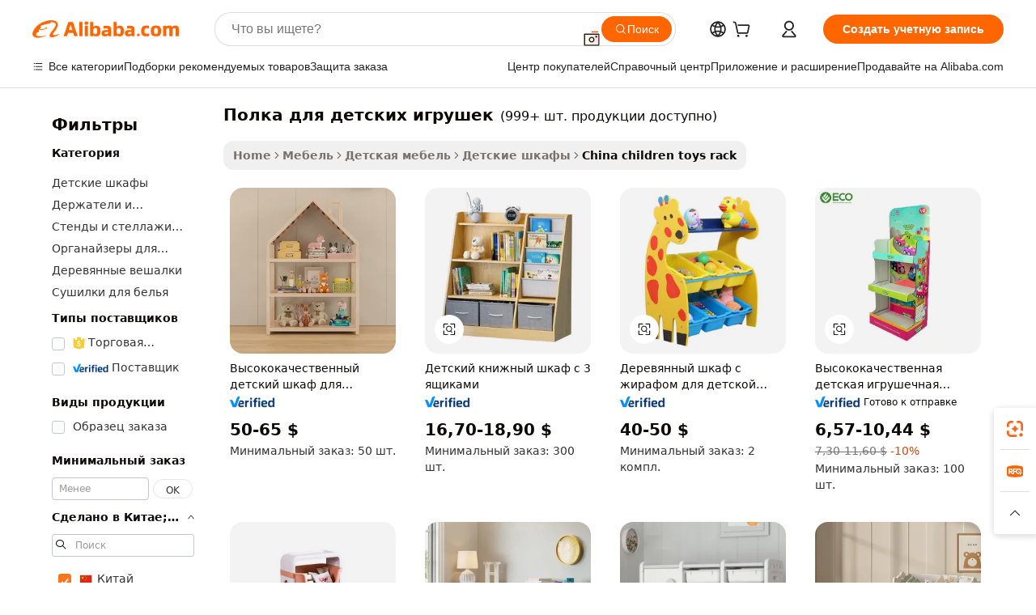

--- FILE ---
content_type: text/html;charset=UTF-8
request_url: https://russian.alibaba.com/Popular/CN_children-toys-rack-Trade.html
body_size: 184610
content:

<!-- screen_content -->
    <!-- tangram:5410 begin-->
    <!-- tangram:529998 begin-->

<!DOCTYPE html>
<html lang="ru" dir="ltr">
  <head>
        <script>
      window.__BB = {
        scene: window.__bb_scene || 'traffic-free-popular'
      };
      window.__BB.BB_CWV_IGNORE = {
          lcp_element: ['#icbu-buyer-pc-top-banner'],
          lcp_url: [],
        };
      window._timing = {}
      window._timing.first_start = Date.now();
      window.needLoginInspiration = Boolean();
      // 变量用于标记页面首次可见时间
      let firstVisibleTime = null;
      if (typeof document.hidden !== 'undefined') {
        // 页面首次加载时直接统计
        if (!document.hidden) {
          firstVisibleTime = Date.now();
          window.__BB_timex = 1
        } else {
          // 页面不可见时监听 visibilitychange 事件
          document.addEventListener('visibilitychange', () => {
            if (!document.hidden) {
              firstVisibleTime = Date.now();
              window.__BB_timex = firstVisibleTime - window.performance.timing.navigationStart
              window.__BB.firstVisibleTime = window.__BB_timex
              console.log("Page became visible after "+ window.__BB_timex + " ms");
            }
          }, { once: true });  // 确保只触发一次
        }
      } else {
        console.warn('Page Visibility API is not supported in this browser.');
      }
    </script>
        <meta name="data-spm" content="a2700">
        <meta name="aplus-xplug" content="NONE">
        <meta name="aplus-icbu-disable-umid" content="1">
        <meta name="google-translate-customization" content="9de59014edaf3b99-22e1cf3b5ca21786-g00bb439a5e9e5f8f-f">
    <meta name="yandex-verification" content="25a76ba8e4443bb3" />
    <meta name="msvalidate.01" content="E3FBF0E89B724C30844BF17C59608E8F" />
    <meta name="viewport" content="width=device-width, initial-scale=1.0, maximum-scale=5.0, user-scalable=yes">
        <link rel="preconnect" href="https://s.alicdn.com/" crossorigin>
    <link rel="dns-prefetch" href="https://s.alicdn.com">
                        <link rel="preload" href="" as="image">
        <link rel="preload" href="https://s.alicdn.com/@g/alilog/??aplus_plugin_icbufront/index.js,mlog/aplus_v2.js" as="script">
        <link rel="preload" href="https://s.alicdn.com/@img/imgextra/i2/O1CN0153JdbU26g4bILVOyC_!!6000000007690-2-tps-418-58.png" as="image">
        <script>
            window.__APLUS_ABRATE__ = {
        perf_group: 'control',
        scene: "traffic-free-popular",
      };
    </script>
    <meta name="aplus-mmstat-timeout" content="15000">
        <meta content="text/html; charset=utf-8" http-equiv="Content-Type">
          <title>полка для детских игрушек китай торговля, купить китай напрямую с завода производящего полка для детских игрушек на Alibaba.com</title>
      <meta name="keywords" content="">
      <meta name="description" content="">
            <meta name="pagetiming-rate" content="9">
      <meta name="pagetiming-resource-rate" content="4">
                    <link rel="canonical" href="https://www.alibaba.com/countrysearch/CN/children-toys-rack.html">
                              <link rel="alternate" hreflang="fr" href="https://french.alibaba.com/Popular/CN_children-toys-rack-Trade.html">
                  <link rel="alternate" hreflang="de" href="https://german.alibaba.com/Popular/CN_children-toys-rack-Trade.html">
                  <link rel="alternate" hreflang="pt" href="https://portuguese.alibaba.com/Popular/CN_children-toys-rack-Trade.html">
                  <link rel="alternate" hreflang="it" href="https://italian.alibaba.com/Popular/CN_children-toys-rack-Trade.html">
                  <link rel="alternate" hreflang="es" href="https://spanish.alibaba.com/Popular/CN_children-toys-rack-Trade.html">
                  <link rel="alternate" hreflang="ru" href="https://russian.alibaba.com/Popular/CN_children-toys-rack-Trade.html">
                  <link rel="alternate" hreflang="ko" href="https://korean.alibaba.com/Popular/CN_children-toys-rack-Trade.html">
                  <link rel="alternate" hreflang="ar" href="https://arabic.alibaba.com/Popular/CN_children-toys-rack-Trade.html">
                  <link rel="alternate" hreflang="ja" href="https://japanese.alibaba.com/Popular/CN_children-toys-rack-Trade.html">
                  <link rel="alternate" hreflang="tr" href="https://turkish.alibaba.com/Popular/CN_children-toys-rack-Trade.html">
                  <link rel="alternate" hreflang="th" href="https://thai.alibaba.com/Popular/CN_children-toys-rack-Trade.html">
                  <link rel="alternate" hreflang="vi" href="https://vietnamese.alibaba.com/Popular/CN_children-toys-rack-Trade.html">
                  <link rel="alternate" hreflang="nl" href="https://dutch.alibaba.com/Popular/CN_children-toys-rack-Trade.html">
                  <link rel="alternate" hreflang="he" href="https://hebrew.alibaba.com/Popular/CN_children-toys-rack-Trade.html">
                  <link rel="alternate" hreflang="id" href="https://indonesian.alibaba.com/Popular/CN_children-toys-rack-Trade.html">
                  <link rel="alternate" hreflang="hi" href="https://hindi.alibaba.com/Popular/CN_children-toys-rack-Trade.html">
                  <link rel="alternate" hreflang="en" href="https://www.alibaba.com/countrysearch/CN/children-toys-rack.html">
                  <link rel="alternate" hreflang="zh" href="https://chinese.alibaba.com/Popular/CN_children-toys-rack-Trade.html">
                  <link rel="alternate" hreflang="x-default" href="https://russian.alibaba.com/Popular/CN_children-toys-rack-Trade.html">
                                        <script>
      // Aplus 配置自动打点
      var queue = window.goldlog_queue || (window.goldlog_queue = []);
      var tags = ["button", "a", "div", "span", "i", "svg", "input", "li", "tr"];
      queue.push(
        {
          action: 'goldlog.appendMetaInfo',
          arguments: [
            'aplus-auto-exp',
            [
              {
                logkey: '/sc.ug_msite.new_product_exp',
                cssSelector: '[data-spm-exp]',
                props: ["data-spm-exp"],
              },
              {
                logkey: '/sc.ug_pc.seolist_product_exp',
                cssSelector: '.traffic-card-gallery',
                props: ["data-spm-exp"],
              }
            ]
          ]
        }
      )
      queue.push({
        action: 'goldlog.setMetaInfo',
        arguments: ['aplus-auto-clk', JSON.stringify(tags.map(tag =>({
          "logkey": "/sc.ug_msite.new_product_clk",
          tag,
          "filter": "data-spm-clk",
          "props": ["data-spm-clk"]
        })))],
      });
    </script>
  </head>
  <div id="icbu-header"><div id="the-new-header" data-version="4.4.0" data-tnh-auto-exp="tnh-expose" data-scenes="search-products" style="position: relative;background-color: #fff;border-bottom: 1px solid #ddd;box-sizing: border-box; font-family:Inter,SF Pro Text,Roboto,Helvetica Neue,Helvetica,Tahoma,Arial,PingFang SC,Microsoft YaHei;"><div style="display: flex;align-items:center;height: 72px;min-width: 1200px;max-width: 1580px;margin: 0 auto;padding: 0 40px;box-sizing: border-box;"><img style="height: 29px; width: 209px;" src="https://s.alicdn.com/@img/imgextra/i2/O1CN0153JdbU26g4bILVOyC_!!6000000007690-2-tps-418-58.png" alt="" /></div><div style="min-width: 1200px;max-width: 1580px;margin: 0 auto;overflow: hidden;font-size: 14px;display: flex;justify-content: space-between;padding: 0 40px;box-sizing: border-box;"><div style="display: flex; align-items: center; justify-content: space-between"><div style="position: relative; height: 36px; padding: 0 28px 0 20px">All categories</div><div style="position: relative; height: 36px; padding-right: 28px">Featured selections</div><div style="position: relative; height: 36px">Trade Assurance</div></div><div style="display: flex; align-items: center; justify-content: space-between"><div style="position: relative; height: 36px; padding-right: 28px">Buyer Central</div><div style="position: relative; height: 36px; padding-right: 28px">Help Center</div><div style="position: relative; height: 36px; padding-right: 28px">Get the app</div><div style="position: relative; height: 36px">Become a supplier</div></div></div></div></div></div>
  <body data-spm="7724857" style="min-height: calc(100vh + 1px)"><script 
id="beacon-aplus"   
src="//s.alicdn.com/@g/alilog/??aplus_plugin_icbufront/index.js,mlog/aplus_v2.js"
exparams="aplus=async&userid=&aplus&ali_beacon_id=&ali_apache_id=&ali_apache_track=&ali_apache_tracktmp=&eagleeye_traceid=2103060f17692634902638204e0e6e&ip=18%2e118%2e255%2e203&dmtrack_c={ali%5fresin%5ftrace%3dse%5frst%3dnull%7csp%5fviewtype%3dY%7cset%3d3%7cser%3d1007%7cpageId%3d9c2f7e9a602f4932a48c0b97bfaa4a7c%7cm%5fpageid%3dnull%7cpvmi%3d30a72003ab5e49358ab62d30140a5380%7csek%5fsepd%3d%25D0%25BF%25D0%25BE%25D0%25BB%25D0%25BA%25D0%25B0%2b%25D0%25B4%25D0%25BB%25D1%258F%2b%25D0%25B4%25D0%25B5%25D1%2582%25D1%2581%25D0%25BA%25D0%25B8%25D1%2585%2b%25D0%25B8%25D0%25B3%25D1%2580%25D1%2583%25D1%2588%25D0%25B5%25D0%25BA%7csek%3dchildren%2btoys%2brack%7cse%5fpn%3d1%7cp4pid%3d8af6f1f9%2d6e5c%2d46da%2dabe6%2ddb6e7041f99e%7csclkid%3dnull%7cforecast%5fpost%5fcate%3dnull%7cseo%5fnew%5fuser%5fflag%3dfalse%7ccategoryId%3d100003023%7cseo%5fsearch%5fmodel%5fupgrade%5fv2%3d2025070801%7cseo%5fmodule%5fcard%5f20240624%3d202406242%7clong%5ftext%5fgoogle%5ftranslate%5fv2%3d2407142%7cseo%5fcontent%5ftd%5fbottom%5ftext%5fupdate%5fkey%3d2025070801%7cseo%5fsearch%5fmodel%5fupgrade%5fv3%3d2025072201%7cdamo%5falt%5freplace%3d2485818%7cseo%5fsearch%5fmodel%5fmulti%5fupgrade%5fv3%3d2025081101%7cwap%5fcross%3d2007659%7cwap%5fcs%5faction%3d2005494%7cAPP%5fVisitor%5fActive%3d26705%7cseo%5fshowroom%5fgoods%5fmix%3d2005244%7cseo%5fdefault%5fcached%5flong%5ftext%5ffrom%5fnew%5fkeyword%5fstep%3d2024122502%7cshowroom%5fgeneral%5ftemplate%3d2005292%7cwap%5fcs%5ftext%3dnull%7cstructured%5fdata%3d2025052702%7cseo%5fmulti%5fstyle%5ftext%5fupdate%3d2511182%7cpc%5fnew%5fheader%3dnull%7cseo%5fmeta%5fcate%5ftemplate%5fv1%3d2025042401%7cseo%5fmeta%5ftd%5fsearch%5fkeyword%5fstep%5fv1%3d2025040999%7cshowroom%5fft%5flong%5ftext%5fbaks%3d80802%7cAPP%5fGrowing%5fBuyer%5fHigh%5fIntent%5fActive%3d25488%7cshowroom%5fpc%5fv2019%3d2104%7cAPP%5fProspecting%5fBuyer%3d26711%7ccache%5fcontrol%3d2481986%7cAPP%5fChurned%5fCore%5fBuyer%3d25461%7cseo%5fdefault%5fcached%5flong%5ftext%5fstep%3d24110802%7camp%5flighthouse%5fscore%5fimage%3d19657%7cseo%5fft%5ftranslate%5fgemini%3d25012003%7cwap%5fnode%5fssr%3d2015725%7cdataphant%5fopen%3d27030%7clongtext%5fmulti%5fstyle%5fexpand%5frussian%3d2510142%7cseo%5flongtext%5fgoogle%5fdata%5fsection%3d25021702%7cindustry%5fpopular%5ffloor%3dnull%7cwap%5fad%5fgoods%5fproduct%5finterval%3dnull%7cseo%5fgoods%5fbootom%5fwholesale%5flink%3d2486162%7cseo%5fmiddle%5fwholesale%5flink%3d2486164%7cseo%5fkeyword%5faatest%3d6%7cft%5flong%5ftext%5fenpand%5fstep2%3d121602%7cseo%5fft%5flongtext%5fexpand%5fstep3%3d25012102%7cseo%5fwap%5fheadercard%3d2006288%7cAPP%5fChurned%5fInactive%5fVisitor%3d25497%7cAPP%5fGrowing%5fBuyer%5fHigh%5fIntent%5fInactive%3d25484%7cseo%5fmeta%5ftd%5fmulti%5fkey%3d2025061801%7ctop%5frecommend%5f20250120%3d202501201%7clongtext%5fmulti%5fstyle%5fexpand%5ffrench%5fcopy%3d25091802%7clongtext%5fmulti%5fstyle%5fexpand%5ffrench%5fcopy%5fcopy%3d25092502%7clong%5ftext%5fpaa%3d2020801%7cseo%5ffloor%5fexp%3dnull%7cseo%5fshowroom%5falgo%5flink%3d17764%7cseo%5fmeta%5ftd%5faib%5fgeneral%5fkey%3d2025091900%7ccountry%5findustry%3d202311033%7cpc%5ffree%5fswitchtosearch%3d2020529%7cshowroom%5fft%5flong%5ftext%5fenpand%5fstep1%3d101102%7cseo%5fshowroom%5fnorel%3dnull%7cplp%5fstyle%5f25%5fpc%3d202505222%7cseo%5fggs%5flayer%3d10011%7cquery%5fmutil%5flang%5ftranslate%3d2025060300%7cAPP%5fChurned%5fBuyer%3d25467%7cstream%5frender%5fperf%5fopt%3d2309181%7cwap%5fgoods%3d2007383%7cseo%5fshowroom%5fsimilar%5f20240614%3d202406142%7cchinese%5fopen%3d6307%7cquery%5fgpt%5ftranslate%3d20240820%7cad%5fproduct%5finterval%3dnull%7camp%5fto%5fpwa%3d2007359%7cplp%5faib%5fmulti%5fai%5fmeta%3d20250401%7cwap%5fsupplier%5fcontent%3dnull%7cpc%5ffree%5frefactoring%3d20220315%7csso%5foem%5ffloor%3d30031%7cAPP%5fGrowing%5fBuyer%5fInactive%3d25476%7cseo%5fpc%5fnew%5fview%5f20240807%3d202408072%7cseo%5fbottom%5ftext%5fentity%5fkey%5fcopy%3d2025062400%7cstream%5frender%3d433763%7cseo%5fmodule%5fcard%5f20240424%3d202404241%7cseo%5ftitle%5freplace%5f20191226%3d5841%7clongtext%5fmulti%5fstyle%5fexpand%3d25090802%7cgoogleweblight%3d6516%7clighthouse%5fbase64%3d2005760%7cAPP%5fProspecting%5fBuyer%5fActive%3d26719%7cad%5fgoods%5fproduct%5finterval%3dnull%7cseo%5fbottom%5fdeep%5fextend%5fkw%5fkey%3d2025071101%7clongtext%5fmulti%5fstyle%5fexpand%5fturkish%3d25102802%7cilink%5fuv%3d20240911%7cwap%5flist%5fwakeup%3d2005832%7ctpp%5fcrosslink%5fpc%3d20205311%7cseo%5ftop%5fbooth%3d18501%7cAPP%5fGrowing%5fBuyer%5fLess%5fActive%3d25470%7cseo%5fsearch%5fmodel%5fupgrade%5frank%3d2025092401%7cgoodslayer%3d7977%7cft%5flong%5ftext%5ftranslate%5fexpand%5fstep1%3d24110802%7cseo%5fheaderstyle%5ftraffic%5fkey%5fv1%3d2025072100%7ccrosslink%5fswitch%3d2008141%7cp4p%5foutline%3d20240328%7cseo%5fmeta%5ftd%5faib%5fv2%5fkey%3d2025091800%7crts%5fmulti%3d2008404%7cseo%5fad%5foptimization%5fkey%5fv2%3d2025072301%7cAPP%5fVisitor%5fLess%5fActive%3d26698%7cseo%5fsearch%5franker%5fid%3d2025112401%7cplp%5fstyle%5f25%3d202505192%7ccdn%5fvm%3d2007368%7cwap%5fad%5fproduct%5finterval%3dnull%7cseo%5fsearch%5fmodel%5fmulti%5fupgrade%5frank%3d2025092401%7cpc%5fcard%5fshare%3d2025081201%7cAPP%5fGrowing%5fBuyer%5fHigh%5fIntent%5fLess%5fActive%3d25480%7cgoods%5ftitle%5fsubstitute%3d9619%7cwap%5fscreen%5fexp%3d2025081400%7creact%5fheader%5ftest%3d202502182%7cpc%5fcs%5fcolor%3dnull%7cshowroom%5fft%5flong%5ftext%5ftest%3d72502%7cone%5ftap%5flogin%5fABTest%3d202308153%7cseo%5fhyh%5fshow%5ftags%3dnull%7cplp%5fstructured%5fdata%3d2508182%7cguide%5fdelete%3d2008526%7cseo%5findustry%5ftemplate%3dnull%7cseo%5fmeta%5ftd%5fmulti%5fes%5fkey%3d2025073101%7cseo%5fshowroom%5fdata%5fmix%3d19888%7csso%5ftop%5franking%5ffloor%3d20031%7cseo%5ftd%5fdeep%5fupgrade%5fkey%5fv3%3d2025081101%7cwap%5fue%5fone%3d2025111401%7cshowroom%5fto%5frts%5flink%3d2008480%7ccountrysearch%5ftest%3dnull%7cshowroom%5flist%5fnew%5farrival%3d2811002%7cchannel%5famp%5fto%5fpwa%3d2008435%7cseo%5fmulti%5fstyles%5flong%5ftext%3d2503172%7cseo%5fmeta%5ftext%5fmutli%5fcate%5ftemplate%5fv1%3d2025080801%7cseo%5fdefault%5fcached%5fmutil%5flong%5ftext%5fstep%3d24110436%7cseo%5faction%5fpoint%5ftype%3d22823%7cseo%5faib%5ftd%5flaunch%5f20240828%5fcopy%3d202408282%7cseo%5fshowroom%5fwholesale%5flink%3d2486142%7cseo%5fperf%5fimprove%3d2023999%7cseo%5fwap%5flist%5fbounce%5f01%3d2063%7cseo%5fwap%5flist%5fbounce%5f02%3d2128%7cAPP%5fGrowing%5fBuyer%5fActive%3d25492%7cvideolayer%3d7105%7cvideo%5fplay%3dnull%7cAPP%5fChurned%5fMember%5fInactive%3d25501%7cseo%5fgoogle%5fnew%5fstruct%3d438326%7cicbu%5falgo%5fp4p%5fseo%5fad%3d2025072301%7ctpp%5ftrace%3dseoKeyword%2dseoKeyword%5fv3%2dbase%2dORIGINAL}&pageid=1276ffcb210309561769263490&hn=ensearchweb033003009086%2erg%2dus%2deast%2eus68&asid=AQAAAACC0XRp6xRRUgAAAAA9uH7pWh8Bvg==&treq=&tres=" async>
</script>
                        <!-- tangram:7430 begin-->
 <style>
   .traffic-card-gallery {display: flex;position: relative;flex-direction: column;justify-content: flex-start;border-radius: 0.5rem;background-color: #fff;padding: 0.5rem 0.5rem 1rem;overflow: hidden;font-size: 0.75rem;line-height: 1rem;}
   .product-price {
     b {
       font-size: 22px;
     }
   }
 </style>
<!-- tangram:7430 end-->
            <style>.component-left-filter-callback{display:flex;position:relative;margin-top:10px;height:1200px}.component-left-filter-callback img{width:200px}.component-left-filter-callback i{position:absolute;top:5%;left:50%}.related-search-wrapper{padding:.5rem;--tw-bg-opacity: 1;background-color:#fff;background-color:rgba(255,255,255,var(--tw-bg-opacity, 1));border-width:1px;border-color:var(--input)}.related-search-wrapper .related-search-box{margin:12px 16px}.related-search-wrapper .related-search-box .related-search-title{display:inline;float:start;color:#666;word-wrap:break-word;margin-right:12px;width:13%}.related-search-wrapper .related-search-box .related-search-content{display:flex;flex-wrap:wrap}.related-search-wrapper .related-search-box .related-search-content .related-search-link{margin-right:12px;width:23%;overflow:hidden;color:#666;text-overflow:ellipsis;white-space:nowrap}.product-title img{margin-right:.5rem;display:inline-block;height:1rem;vertical-align:sub}.product-price b{font-size:22px}.similar-icon{position:absolute;bottom:12px;z-index:2;right:12px}.rfq-card{display:inline-block;position:relative;box-sizing:border-box;margin-bottom:36px}.rfq-card .rfq-card-content{display:flex;position:relative;flex-direction:column;align-items:flex-start;background-size:cover;background-color:#fff;padding:12px;width:100%;height:100%}.rfq-card .rfq-card-content .rfq-card-icon{margin-top:50px}.rfq-card .rfq-card-content .rfq-card-icon img{width:45px}.rfq-card .rfq-card-content .rfq-card-top-title{margin-top:14px;color:#222;font-weight:400;font-size:16px}.rfq-card .rfq-card-content .rfq-card-title{margin-top:24px;color:#333;font-weight:800;font-size:20px}.rfq-card .rfq-card-content .rfq-card-input-box{margin-top:24px;width:100%}.rfq-card .rfq-card-content .rfq-card-input-box textarea{box-sizing:border-box;border:1px solid #ddd;border-radius:4px;background-color:#fff;padding:9px 12px;width:100%;height:88px;resize:none;color:#666;font-weight:400;font-size:13px;font-family:inherit}.rfq-card .rfq-card-content .rfq-card-button{margin-top:24px;border:1px solid #666;border-radius:16px;background-color:#fff;width:67%;color:#000;font-weight:700;font-size:14px;line-height:30px;text-align:center}[data-modulename^=ProductList-] div{contain-intrinsic-size:auto 500px}.traffic-card-gallery:hover{--tw-shadow: 0px 2px 6px 2px rgba(0,0,0,.12157);--tw-shadow-colored: 0px 2px 6px 2px var(--tw-shadow-color);box-shadow:0 0 #0000,0 0 #0000,0 2px 6px 2px #0000001f;box-shadow:var(--tw-ring-offset-shadow, 0 0 rgba(0,0,0,0)),var(--tw-ring-shadow, 0 0 rgba(0,0,0,0)),var(--tw-shadow);z-index:10}.traffic-card-gallery{position:relative;display:flex;flex-direction:column;justify-content:flex-start;overflow:hidden;border-radius:.75rem;--tw-bg-opacity: 1;background-color:#fff;background-color:rgba(255,255,255,var(--tw-bg-opacity, 1));padding:.5rem;font-size:.75rem;line-height:1rem}.traffic-card-list{position:relative;display:flex;height:292px;flex-direction:row;justify-content:flex-start;overflow:hidden;border-bottom-width:1px;--tw-bg-opacity: 1;background-color:#fff;background-color:rgba(255,255,255,var(--tw-bg-opacity, 1));padding:1rem;font-size:.75rem;line-height:1rem}.traffic-card-g-industry:hover{--tw-shadow: 0 0 10px rgba(0,0,0,.1);--tw-shadow-colored: 0 0 10px var(--tw-shadow-color);box-shadow:0 0 #0000,0 0 #0000,0 0 10px #0000001a;box-shadow:var(--tw-ring-offset-shadow, 0 0 rgba(0,0,0,0)),var(--tw-ring-shadow, 0 0 rgba(0,0,0,0)),var(--tw-shadow)}.traffic-card-g-industry{position:relative;border-radius:var(--radius);--tw-bg-opacity: 1;background-color:#fff;background-color:rgba(255,255,255,var(--tw-bg-opacity, 1));padding:1.25rem .75rem .75rem;font-size:.875rem;line-height:1.25rem}.module-filter-section-wrapper{max-height:none!important;overflow-x:hidden}*,:before,:after{--tw-border-spacing-x: 0;--tw-border-spacing-y: 0;--tw-translate-x: 0;--tw-translate-y: 0;--tw-rotate: 0;--tw-skew-x: 0;--tw-skew-y: 0;--tw-scale-x: 1;--tw-scale-y: 1;--tw-pan-x: ;--tw-pan-y: ;--tw-pinch-zoom: ;--tw-scroll-snap-strictness: proximity;--tw-gradient-from-position: ;--tw-gradient-via-position: ;--tw-gradient-to-position: ;--tw-ordinal: ;--tw-slashed-zero: ;--tw-numeric-figure: ;--tw-numeric-spacing: ;--tw-numeric-fraction: ;--tw-ring-inset: ;--tw-ring-offset-width: 0px;--tw-ring-offset-color: #fff;--tw-ring-color: rgba(59, 130, 246, .5);--tw-ring-offset-shadow: 0 0 rgba(0,0,0,0);--tw-ring-shadow: 0 0 rgba(0,0,0,0);--tw-shadow: 0 0 rgba(0,0,0,0);--tw-shadow-colored: 0 0 rgba(0,0,0,0);--tw-blur: ;--tw-brightness: ;--tw-contrast: ;--tw-grayscale: ;--tw-hue-rotate: ;--tw-invert: ;--tw-saturate: ;--tw-sepia: ;--tw-drop-shadow: ;--tw-backdrop-blur: ;--tw-backdrop-brightness: ;--tw-backdrop-contrast: ;--tw-backdrop-grayscale: ;--tw-backdrop-hue-rotate: ;--tw-backdrop-invert: ;--tw-backdrop-opacity: ;--tw-backdrop-saturate: ;--tw-backdrop-sepia: ;--tw-contain-size: ;--tw-contain-layout: ;--tw-contain-paint: ;--tw-contain-style: }::backdrop{--tw-border-spacing-x: 0;--tw-border-spacing-y: 0;--tw-translate-x: 0;--tw-translate-y: 0;--tw-rotate: 0;--tw-skew-x: 0;--tw-skew-y: 0;--tw-scale-x: 1;--tw-scale-y: 1;--tw-pan-x: ;--tw-pan-y: ;--tw-pinch-zoom: ;--tw-scroll-snap-strictness: proximity;--tw-gradient-from-position: ;--tw-gradient-via-position: ;--tw-gradient-to-position: ;--tw-ordinal: ;--tw-slashed-zero: ;--tw-numeric-figure: ;--tw-numeric-spacing: ;--tw-numeric-fraction: ;--tw-ring-inset: ;--tw-ring-offset-width: 0px;--tw-ring-offset-color: #fff;--tw-ring-color: rgba(59, 130, 246, .5);--tw-ring-offset-shadow: 0 0 rgba(0,0,0,0);--tw-ring-shadow: 0 0 rgba(0,0,0,0);--tw-shadow: 0 0 rgba(0,0,0,0);--tw-shadow-colored: 0 0 rgba(0,0,0,0);--tw-blur: ;--tw-brightness: ;--tw-contrast: ;--tw-grayscale: ;--tw-hue-rotate: ;--tw-invert: ;--tw-saturate: ;--tw-sepia: ;--tw-drop-shadow: ;--tw-backdrop-blur: ;--tw-backdrop-brightness: ;--tw-backdrop-contrast: ;--tw-backdrop-grayscale: ;--tw-backdrop-hue-rotate: ;--tw-backdrop-invert: ;--tw-backdrop-opacity: ;--tw-backdrop-saturate: ;--tw-backdrop-sepia: ;--tw-contain-size: ;--tw-contain-layout: ;--tw-contain-paint: ;--tw-contain-style: }*,:before,:after{box-sizing:border-box;border-width:0;border-style:solid;border-color:#e5e7eb}:before,:after{--tw-content: ""}html,:host{line-height:1.5;-webkit-text-size-adjust:100%;-moz-tab-size:4;-o-tab-size:4;tab-size:4;font-family:ui-sans-serif,system-ui,-apple-system,Segoe UI,Roboto,Ubuntu,Cantarell,Noto Sans,sans-serif,"Apple Color Emoji","Segoe UI Emoji",Segoe UI Symbol,"Noto Color Emoji";font-feature-settings:normal;font-variation-settings:normal;-webkit-tap-highlight-color:transparent}body{margin:0;line-height:inherit}hr{height:0;color:inherit;border-top-width:1px}abbr:where([title]){text-decoration:underline;-webkit-text-decoration:underline dotted;text-decoration:underline dotted}h1,h2,h3,h4,h5,h6{font-size:inherit;font-weight:inherit}a{color:inherit;text-decoration:inherit}b,strong{font-weight:bolder}code,kbd,samp,pre{font-family:ui-monospace,SFMono-Regular,Menlo,Monaco,Consolas,Liberation Mono,Courier New,monospace;font-feature-settings:normal;font-variation-settings:normal;font-size:1em}small{font-size:80%}sub,sup{font-size:75%;line-height:0;position:relative;vertical-align:baseline}sub{bottom:-.25em}sup{top:-.5em}table{text-indent:0;border-color:inherit;border-collapse:collapse}button,input,optgroup,select,textarea{font-family:inherit;font-feature-settings:inherit;font-variation-settings:inherit;font-size:100%;font-weight:inherit;line-height:inherit;letter-spacing:inherit;color:inherit;margin:0;padding:0}button,select{text-transform:none}button,input:where([type=button]),input:where([type=reset]),input:where([type=submit]){-webkit-appearance:button;background-color:transparent;background-image:none}:-moz-focusring{outline:auto}:-moz-ui-invalid{box-shadow:none}progress{vertical-align:baseline}::-webkit-inner-spin-button,::-webkit-outer-spin-button{height:auto}[type=search]{-webkit-appearance:textfield;outline-offset:-2px}::-webkit-search-decoration{-webkit-appearance:none}::-webkit-file-upload-button{-webkit-appearance:button;font:inherit}summary{display:list-item}blockquote,dl,dd,h1,h2,h3,h4,h5,h6,hr,figure,p,pre{margin:0}fieldset{margin:0;padding:0}legend{padding:0}ol,ul,menu{list-style:none;margin:0;padding:0}dialog{padding:0}textarea{resize:vertical}input::-moz-placeholder,textarea::-moz-placeholder{opacity:1;color:#9ca3af}input::placeholder,textarea::placeholder{opacity:1;color:#9ca3af}button,[role=button]{cursor:pointer}:disabled{cursor:default}img,svg,video,canvas,audio,iframe,embed,object{display:block;vertical-align:middle}img,video{max-width:100%;height:auto}[hidden]:where(:not([hidden=until-found])){display:none}:root{--background: hsl(0, 0%, 100%);--foreground: hsl(20, 14.3%, 4.1%);--card: hsl(0, 0%, 100%);--card-foreground: hsl(20, 14.3%, 4.1%);--popover: hsl(0, 0%, 100%);--popover-foreground: hsl(20, 14.3%, 4.1%);--primary: hsl(24, 100%, 50%);--primary-foreground: hsl(60, 9.1%, 97.8%);--secondary: hsl(60, 4.8%, 95.9%);--secondary-foreground: #333;--muted: hsl(60, 4.8%, 95.9%);--muted-foreground: hsl(25, 5.3%, 44.7%);--accent: hsl(60, 4.8%, 95.9%);--accent-foreground: hsl(24, 9.8%, 10%);--destructive: hsl(0, 84.2%, 60.2%);--destructive-foreground: hsl(60, 9.1%, 97.8%);--border: hsl(20, 5.9%, 90%);--input: hsl(20, 5.9%, 90%);--ring: hsl(24.6, 95%, 53.1%);--radius: 1rem}.dark{--background: hsl(20, 14.3%, 4.1%);--foreground: hsl(60, 9.1%, 97.8%);--card: hsl(20, 14.3%, 4.1%);--card-foreground: hsl(60, 9.1%, 97.8%);--popover: hsl(20, 14.3%, 4.1%);--popover-foreground: hsl(60, 9.1%, 97.8%);--primary: hsl(20.5, 90.2%, 48.2%);--primary-foreground: hsl(60, 9.1%, 97.8%);--secondary: hsl(12, 6.5%, 15.1%);--secondary-foreground: hsl(60, 9.1%, 97.8%);--muted: hsl(12, 6.5%, 15.1%);--muted-foreground: hsl(24, 5.4%, 63.9%);--accent: hsl(12, 6.5%, 15.1%);--accent-foreground: hsl(60, 9.1%, 97.8%);--destructive: hsl(0, 72.2%, 50.6%);--destructive-foreground: hsl(60, 9.1%, 97.8%);--border: hsl(12, 6.5%, 15.1%);--input: hsl(12, 6.5%, 15.1%);--ring: hsl(20.5, 90.2%, 48.2%)}*{border-color:#e7e5e4;border-color:var(--border)}body{background-color:#fff;background-color:var(--background);color:#0c0a09;color:var(--foreground)}.il-sr-only{position:absolute;width:1px;height:1px;padding:0;margin:-1px;overflow:hidden;clip:rect(0,0,0,0);white-space:nowrap;border-width:0}.il-invisible{visibility:hidden}.il-fixed{position:fixed}.il-absolute{position:absolute}.il-relative{position:relative}.il-sticky{position:sticky}.il-inset-0{inset:0}.il--bottom-12{bottom:-3rem}.il--top-12{top:-3rem}.il-bottom-0{bottom:0}.il-bottom-2{bottom:.5rem}.il-bottom-3{bottom:.75rem}.il-bottom-4{bottom:1rem}.il-end-0{right:0}.il-end-2{right:.5rem}.il-end-3{right:.75rem}.il-end-4{right:1rem}.il-left-0{left:0}.il-left-3{left:.75rem}.il-right-0{right:0}.il-right-2{right:.5rem}.il-right-3{right:.75rem}.il-start-0{left:0}.il-start-1\/2{left:50%}.il-start-2{left:.5rem}.il-start-3{left:.75rem}.il-start-\[50\%\]{left:50%}.il-top-0{top:0}.il-top-1\/2{top:50%}.il-top-16{top:4rem}.il-top-4{top:1rem}.il-top-\[50\%\]{top:50%}.il-z-10{z-index:10}.il-z-50{z-index:50}.il-z-\[9999\]{z-index:9999}.il-col-span-4{grid-column:span 4 / span 4}.il-m-0{margin:0}.il-m-3{margin:.75rem}.il-m-auto{margin:auto}.il-mx-auto{margin-left:auto;margin-right:auto}.il-my-3{margin-top:.75rem;margin-bottom:.75rem}.il-my-5{margin-top:1.25rem;margin-bottom:1.25rem}.il-my-auto{margin-top:auto;margin-bottom:auto}.\!il-mb-4{margin-bottom:1rem!important}.il--mt-4{margin-top:-1rem}.il-mb-0{margin-bottom:0}.il-mb-1{margin-bottom:.25rem}.il-mb-2{margin-bottom:.5rem}.il-mb-3{margin-bottom:.75rem}.il-mb-4{margin-bottom:1rem}.il-mb-5{margin-bottom:1.25rem}.il-mb-6{margin-bottom:1.5rem}.il-mb-8{margin-bottom:2rem}.il-mb-\[-0\.75rem\]{margin-bottom:-.75rem}.il-mb-\[0\.125rem\]{margin-bottom:.125rem}.il-me-1{margin-right:.25rem}.il-me-2{margin-right:.5rem}.il-me-3{margin-right:.75rem}.il-me-auto{margin-right:auto}.il-mr-1{margin-right:.25rem}.il-mr-2{margin-right:.5rem}.il-ms-1{margin-left:.25rem}.il-ms-4{margin-left:1rem}.il-ms-5{margin-left:1.25rem}.il-ms-8{margin-left:2rem}.il-ms-\[\.375rem\]{margin-left:.375rem}.il-ms-auto{margin-left:auto}.il-mt-0{margin-top:0}.il-mt-0\.5{margin-top:.125rem}.il-mt-1{margin-top:.25rem}.il-mt-2{margin-top:.5rem}.il-mt-3{margin-top:.75rem}.il-mt-4{margin-top:1rem}.il-mt-6{margin-top:1.5rem}.il-line-clamp-1{overflow:hidden;display:-webkit-box;-webkit-box-orient:vertical;-webkit-line-clamp:1}.il-line-clamp-2{overflow:hidden;display:-webkit-box;-webkit-box-orient:vertical;-webkit-line-clamp:2}.il-line-clamp-6{overflow:hidden;display:-webkit-box;-webkit-box-orient:vertical;-webkit-line-clamp:6}.il-inline-block{display:inline-block}.il-inline{display:inline}.il-flex{display:flex}.il-inline-flex{display:inline-flex}.il-grid{display:grid}.il-aspect-square{aspect-ratio:1 / 1}.il-size-5{width:1.25rem;height:1.25rem}.il-h-1{height:.25rem}.il-h-10{height:2.5rem}.il-h-11{height:2.75rem}.il-h-20{height:5rem}.il-h-24{height:6rem}.il-h-3\.5{height:.875rem}.il-h-4{height:1rem}.il-h-40{height:10rem}.il-h-6{height:1.5rem}.il-h-8{height:2rem}.il-h-9{height:2.25rem}.il-h-\[150px\]{height:150px}.il-h-\[152px\]{height:152px}.il-h-\[18\.25rem\]{height:18.25rem}.il-h-\[292px\]{height:292px}.il-h-\[600px\]{height:600px}.il-h-auto{height:auto}.il-h-fit{height:-moz-fit-content;height:fit-content}.il-h-full{height:100%}.il-h-screen{height:100vh}.il-max-h-\[100vh\]{max-height:100vh}.il-w-1\/2{width:50%}.il-w-10{width:2.5rem}.il-w-10\/12{width:83.333333%}.il-w-4{width:1rem}.il-w-6{width:1.5rem}.il-w-64{width:16rem}.il-w-7\/12{width:58.333333%}.il-w-72{width:18rem}.il-w-8{width:2rem}.il-w-8\/12{width:66.666667%}.il-w-9{width:2.25rem}.il-w-9\/12{width:75%}.il-w-\[200px\]{width:200px}.il-w-\[84px\]{width:84px}.il-w-fit{width:-moz-fit-content;width:fit-content}.il-w-full{width:100%}.il-w-screen{width:100vw}.il-min-w-0{min-width:0px}.il-min-w-3{min-width:.75rem}.il-min-w-\[1200px\]{min-width:1200px}.il-max-w-\[1000px\]{max-width:1000px}.il-max-w-\[1580px\]{max-width:1580px}.il-max-w-full{max-width:100%}.il-max-w-lg{max-width:32rem}.il-flex-1{flex:1 1 0%}.il-flex-shrink-0,.il-shrink-0{flex-shrink:0}.il-flex-grow-0,.il-grow-0{flex-grow:0}.il-basis-24{flex-basis:6rem}.il-basis-full{flex-basis:100%}.il-origin-\[--radix-tooltip-content-transform-origin\]{transform-origin:var(--radix-tooltip-content-transform-origin)}.il--translate-x-1\/2{--tw-translate-x: -50%;transform:translate(-50%,var(--tw-translate-y)) rotate(var(--tw-rotate)) skew(var(--tw-skew-x)) skewY(var(--tw-skew-y)) scaleX(var(--tw-scale-x)) scaleY(var(--tw-scale-y));transform:translate(var(--tw-translate-x),var(--tw-translate-y)) rotate(var(--tw-rotate)) skew(var(--tw-skew-x)) skewY(var(--tw-skew-y)) scaleX(var(--tw-scale-x)) scaleY(var(--tw-scale-y))}.il--translate-y-1\/2{--tw-translate-y: -50%;transform:translate(var(--tw-translate-x),-50%) rotate(var(--tw-rotate)) skew(var(--tw-skew-x)) skewY(var(--tw-skew-y)) scaleX(var(--tw-scale-x)) scaleY(var(--tw-scale-y));transform:translate(var(--tw-translate-x),var(--tw-translate-y)) rotate(var(--tw-rotate)) skew(var(--tw-skew-x)) skewY(var(--tw-skew-y)) scaleX(var(--tw-scale-x)) scaleY(var(--tw-scale-y))}.il-translate-x-\[-50\%\]{--tw-translate-x: -50%;transform:translate(-50%,var(--tw-translate-y)) rotate(var(--tw-rotate)) skew(var(--tw-skew-x)) skewY(var(--tw-skew-y)) scaleX(var(--tw-scale-x)) scaleY(var(--tw-scale-y));transform:translate(var(--tw-translate-x),var(--tw-translate-y)) rotate(var(--tw-rotate)) skew(var(--tw-skew-x)) skewY(var(--tw-skew-y)) scaleX(var(--tw-scale-x)) scaleY(var(--tw-scale-y))}.il-translate-y-\[-50\%\]{--tw-translate-y: -50%;transform:translate(var(--tw-translate-x),-50%) rotate(var(--tw-rotate)) skew(var(--tw-skew-x)) skewY(var(--tw-skew-y)) scaleX(var(--tw-scale-x)) scaleY(var(--tw-scale-y));transform:translate(var(--tw-translate-x),var(--tw-translate-y)) rotate(var(--tw-rotate)) skew(var(--tw-skew-x)) skewY(var(--tw-skew-y)) scaleX(var(--tw-scale-x)) scaleY(var(--tw-scale-y))}.il-rotate-90{--tw-rotate: 90deg;transform:translate(var(--tw-translate-x),var(--tw-translate-y)) rotate(90deg) skew(var(--tw-skew-x)) skewY(var(--tw-skew-y)) scaleX(var(--tw-scale-x)) scaleY(var(--tw-scale-y));transform:translate(var(--tw-translate-x),var(--tw-translate-y)) rotate(var(--tw-rotate)) skew(var(--tw-skew-x)) skewY(var(--tw-skew-y)) scaleX(var(--tw-scale-x)) scaleY(var(--tw-scale-y))}@keyframes il-pulse{50%{opacity:.5}}.il-animate-pulse{animation:il-pulse 2s cubic-bezier(.4,0,.6,1) infinite}@keyframes il-spin{to{transform:rotate(360deg)}}.il-animate-spin{animation:il-spin 1s linear infinite}.il-cursor-pointer{cursor:pointer}.il-list-disc{list-style-type:disc}.il-grid-cols-2{grid-template-columns:repeat(2,minmax(0,1fr))}.il-grid-cols-4{grid-template-columns:repeat(4,minmax(0,1fr))}.il-flex-row{flex-direction:row}.il-flex-col{flex-direction:column}.il-flex-col-reverse{flex-direction:column-reverse}.il-flex-wrap{flex-wrap:wrap}.il-flex-nowrap{flex-wrap:nowrap}.il-items-start{align-items:flex-start}.il-items-center{align-items:center}.il-items-baseline{align-items:baseline}.il-justify-start{justify-content:flex-start}.il-justify-end{justify-content:flex-end}.il-justify-center{justify-content:center}.il-justify-between{justify-content:space-between}.il-gap-1{gap:.25rem}.il-gap-1\.5{gap:.375rem}.il-gap-10{gap:2.5rem}.il-gap-2{gap:.5rem}.il-gap-3{gap:.75rem}.il-gap-4{gap:1rem}.il-gap-8{gap:2rem}.il-gap-\[\.0938rem\]{gap:.0938rem}.il-gap-\[\.375rem\]{gap:.375rem}.il-gap-\[0\.125rem\]{gap:.125rem}.\!il-gap-x-5{-moz-column-gap:1.25rem!important;column-gap:1.25rem!important}.\!il-gap-y-5{row-gap:1.25rem!important}.il-space-y-1\.5>:not([hidden])~:not([hidden]){--tw-space-y-reverse: 0;margin-top:calc(.375rem * (1 - var(--tw-space-y-reverse)));margin-top:.375rem;margin-top:calc(.375rem * calc(1 - var(--tw-space-y-reverse)));margin-bottom:0rem;margin-bottom:calc(.375rem * var(--tw-space-y-reverse))}.il-space-y-4>:not([hidden])~:not([hidden]){--tw-space-y-reverse: 0;margin-top:calc(1rem * (1 - var(--tw-space-y-reverse)));margin-top:1rem;margin-top:calc(1rem * calc(1 - var(--tw-space-y-reverse)));margin-bottom:0rem;margin-bottom:calc(1rem * var(--tw-space-y-reverse))}.il-overflow-hidden{overflow:hidden}.il-overflow-y-auto{overflow-y:auto}.il-overflow-y-scroll{overflow-y:scroll}.il-truncate{overflow:hidden;text-overflow:ellipsis;white-space:nowrap}.il-text-ellipsis{text-overflow:ellipsis}.il-whitespace-normal{white-space:normal}.il-whitespace-nowrap{white-space:nowrap}.il-break-normal{word-wrap:normal;word-break:normal}.il-break-words{word-wrap:break-word}.il-break-all{word-break:break-all}.il-rounded{border-radius:.25rem}.il-rounded-2xl{border-radius:1rem}.il-rounded-\[0\.5rem\]{border-radius:.5rem}.il-rounded-\[1\.25rem\]{border-radius:1.25rem}.il-rounded-full{border-radius:9999px}.il-rounded-lg{border-radius:1rem;border-radius:var(--radius)}.il-rounded-md{border-radius:calc(1rem - 2px);border-radius:calc(var(--radius) - 2px)}.il-rounded-sm{border-radius:calc(1rem - 4px);border-radius:calc(var(--radius) - 4px)}.il-rounded-xl{border-radius:.75rem}.il-border,.il-border-\[1px\]{border-width:1px}.il-border-b,.il-border-b-\[1px\]{border-bottom-width:1px}.il-border-solid{border-style:solid}.il-border-none{border-style:none}.il-border-\[\#222\]{--tw-border-opacity: 1;border-color:#222;border-color:rgba(34,34,34,var(--tw-border-opacity, 1))}.il-border-\[\#DDD\]{--tw-border-opacity: 1;border-color:#ddd;border-color:rgba(221,221,221,var(--tw-border-opacity, 1))}.il-border-foreground{border-color:#0c0a09;border-color:var(--foreground)}.il-border-input{border-color:#e7e5e4;border-color:var(--input)}.il-bg-\[\#F8F8F8\]{--tw-bg-opacity: 1;background-color:#f8f8f8;background-color:rgba(248,248,248,var(--tw-bg-opacity, 1))}.il-bg-\[\#d9d9d963\]{background-color:#d9d9d963}.il-bg-accent{background-color:#f5f5f4;background-color:var(--accent)}.il-bg-background{background-color:#fff;background-color:var(--background)}.il-bg-black{--tw-bg-opacity: 1;background-color:#000;background-color:rgba(0,0,0,var(--tw-bg-opacity, 1))}.il-bg-black\/80{background-color:#000c}.il-bg-destructive{background-color:#ef4444;background-color:var(--destructive)}.il-bg-gray-300{--tw-bg-opacity: 1;background-color:#d1d5db;background-color:rgba(209,213,219,var(--tw-bg-opacity, 1))}.il-bg-muted{background-color:#f5f5f4;background-color:var(--muted)}.il-bg-orange-500{--tw-bg-opacity: 1;background-color:#f97316;background-color:rgba(249,115,22,var(--tw-bg-opacity, 1))}.il-bg-popover{background-color:#fff;background-color:var(--popover)}.il-bg-primary{background-color:#f60;background-color:var(--primary)}.il-bg-secondary{background-color:#f5f5f4;background-color:var(--secondary)}.il-bg-transparent{background-color:transparent}.il-bg-white{--tw-bg-opacity: 1;background-color:#fff;background-color:rgba(255,255,255,var(--tw-bg-opacity, 1))}.il-bg-opacity-80{--tw-bg-opacity: .8}.il-bg-cover{background-size:cover}.il-bg-no-repeat{background-repeat:no-repeat}.il-fill-black{fill:#000}.il-object-cover{-o-object-fit:cover;object-fit:cover}.il-p-0{padding:0}.il-p-1{padding:.25rem}.il-p-2{padding:.5rem}.il-p-3{padding:.75rem}.il-p-4{padding:1rem}.il-p-5{padding:1.25rem}.il-p-6{padding:1.5rem}.il-px-2{padding-left:.5rem;padding-right:.5rem}.il-px-3{padding-left:.75rem;padding-right:.75rem}.il-py-0\.5{padding-top:.125rem;padding-bottom:.125rem}.il-py-1\.5{padding-top:.375rem;padding-bottom:.375rem}.il-py-10{padding-top:2.5rem;padding-bottom:2.5rem}.il-py-2{padding-top:.5rem;padding-bottom:.5rem}.il-py-3{padding-top:.75rem;padding-bottom:.75rem}.il-pb-0{padding-bottom:0}.il-pb-3{padding-bottom:.75rem}.il-pb-4{padding-bottom:1rem}.il-pb-8{padding-bottom:2rem}.il-pe-0{padding-right:0}.il-pe-2{padding-right:.5rem}.il-pe-3{padding-right:.75rem}.il-pe-4{padding-right:1rem}.il-pe-6{padding-right:1.5rem}.il-pe-8{padding-right:2rem}.il-pe-\[12px\]{padding-right:12px}.il-pe-\[3\.25rem\]{padding-right:3.25rem}.il-pl-4{padding-left:1rem}.il-ps-0{padding-left:0}.il-ps-2{padding-left:.5rem}.il-ps-3{padding-left:.75rem}.il-ps-4{padding-left:1rem}.il-ps-6{padding-left:1.5rem}.il-ps-8{padding-left:2rem}.il-ps-\[12px\]{padding-left:12px}.il-ps-\[3\.25rem\]{padding-left:3.25rem}.il-pt-10{padding-top:2.5rem}.il-pt-4{padding-top:1rem}.il-pt-5{padding-top:1.25rem}.il-pt-6{padding-top:1.5rem}.il-pt-7{padding-top:1.75rem}.il-text-center{text-align:center}.il-text-start{text-align:left}.il-text-2xl{font-size:1.5rem;line-height:2rem}.il-text-base{font-size:1rem;line-height:1.5rem}.il-text-lg{font-size:1.125rem;line-height:1.75rem}.il-text-sm{font-size:.875rem;line-height:1.25rem}.il-text-xl{font-size:1.25rem;line-height:1.75rem}.il-text-xs{font-size:.75rem;line-height:1rem}.il-font-\[600\]{font-weight:600}.il-font-bold{font-weight:700}.il-font-medium{font-weight:500}.il-font-normal{font-weight:400}.il-font-semibold{font-weight:600}.il-leading-3{line-height:.75rem}.il-leading-4{line-height:1rem}.il-leading-\[1\.43\]{line-height:1.43}.il-leading-\[18px\]{line-height:18px}.il-leading-\[26px\]{line-height:26px}.il-leading-none{line-height:1}.il-tracking-tight{letter-spacing:-.025em}.il-text-\[\#00820D\]{--tw-text-opacity: 1;color:#00820d;color:rgba(0,130,13,var(--tw-text-opacity, 1))}.il-text-\[\#222\]{--tw-text-opacity: 1;color:#222;color:rgba(34,34,34,var(--tw-text-opacity, 1))}.il-text-\[\#444\]{--tw-text-opacity: 1;color:#444;color:rgba(68,68,68,var(--tw-text-opacity, 1))}.il-text-\[\#4B1D1F\]{--tw-text-opacity: 1;color:#4b1d1f;color:rgba(75,29,31,var(--tw-text-opacity, 1))}.il-text-\[\#767676\]{--tw-text-opacity: 1;color:#767676;color:rgba(118,118,118,var(--tw-text-opacity, 1))}.il-text-\[\#D04A0A\]{--tw-text-opacity: 1;color:#d04a0a;color:rgba(208,74,10,var(--tw-text-opacity, 1))}.il-text-\[\#F7421E\]{--tw-text-opacity: 1;color:#f7421e;color:rgba(247,66,30,var(--tw-text-opacity, 1))}.il-text-\[\#FF6600\]{--tw-text-opacity: 1;color:#f60;color:rgba(255,102,0,var(--tw-text-opacity, 1))}.il-text-\[\#f7421e\]{--tw-text-opacity: 1;color:#f7421e;color:rgba(247,66,30,var(--tw-text-opacity, 1))}.il-text-destructive-foreground{color:#fafaf9;color:var(--destructive-foreground)}.il-text-foreground{color:#0c0a09;color:var(--foreground)}.il-text-muted-foreground{color:#78716c;color:var(--muted-foreground)}.il-text-popover-foreground{color:#0c0a09;color:var(--popover-foreground)}.il-text-primary{color:#f60;color:var(--primary)}.il-text-primary-foreground{color:#fafaf9;color:var(--primary-foreground)}.il-text-secondary-foreground{color:#333;color:var(--secondary-foreground)}.il-text-white{--tw-text-opacity: 1;color:#fff;color:rgba(255,255,255,var(--tw-text-opacity, 1))}.il-underline{text-decoration-line:underline}.il-line-through{text-decoration-line:line-through}.il-underline-offset-4{text-underline-offset:4px}.il-opacity-5{opacity:.05}.il-opacity-70{opacity:.7}.il-shadow-\[0_2px_6px_2px_rgba\(0\,0\,0\,0\.12\)\]{--tw-shadow: 0 2px 6px 2px rgba(0,0,0,.12);--tw-shadow-colored: 0 2px 6px 2px var(--tw-shadow-color);box-shadow:0 0 #0000,0 0 #0000,0 2px 6px 2px #0000001f;box-shadow:var(--tw-ring-offset-shadow, 0 0 rgba(0,0,0,0)),var(--tw-ring-shadow, 0 0 rgba(0,0,0,0)),var(--tw-shadow)}.il-shadow-cards{--tw-shadow: 0 0 10px rgba(0,0,0,.1);--tw-shadow-colored: 0 0 10px var(--tw-shadow-color);box-shadow:0 0 #0000,0 0 #0000,0 0 10px #0000001a;box-shadow:var(--tw-ring-offset-shadow, 0 0 rgba(0,0,0,0)),var(--tw-ring-shadow, 0 0 rgba(0,0,0,0)),var(--tw-shadow)}.il-shadow-lg{--tw-shadow: 0 10px 15px -3px rgba(0, 0, 0, .1), 0 4px 6px -4px rgba(0, 0, 0, .1);--tw-shadow-colored: 0 10px 15px -3px var(--tw-shadow-color), 0 4px 6px -4px var(--tw-shadow-color);box-shadow:0 0 #0000,0 0 #0000,0 10px 15px -3px #0000001a,0 4px 6px -4px #0000001a;box-shadow:var(--tw-ring-offset-shadow, 0 0 rgba(0,0,0,0)),var(--tw-ring-shadow, 0 0 rgba(0,0,0,0)),var(--tw-shadow)}.il-shadow-md{--tw-shadow: 0 4px 6px -1px rgba(0, 0, 0, .1), 0 2px 4px -2px rgba(0, 0, 0, .1);--tw-shadow-colored: 0 4px 6px -1px var(--tw-shadow-color), 0 2px 4px -2px var(--tw-shadow-color);box-shadow:0 0 #0000,0 0 #0000,0 4px 6px -1px #0000001a,0 2px 4px -2px #0000001a;box-shadow:var(--tw-ring-offset-shadow, 0 0 rgba(0,0,0,0)),var(--tw-ring-shadow, 0 0 rgba(0,0,0,0)),var(--tw-shadow)}.il-outline-none{outline:2px solid transparent;outline-offset:2px}.il-outline-1{outline-width:1px}.il-ring-offset-background{--tw-ring-offset-color: var(--background)}.il-transition-colors{transition-property:color,background-color,border-color,text-decoration-color,fill,stroke;transition-timing-function:cubic-bezier(.4,0,.2,1);transition-duration:.15s}.il-transition-opacity{transition-property:opacity;transition-timing-function:cubic-bezier(.4,0,.2,1);transition-duration:.15s}.il-transition-transform{transition-property:transform;transition-timing-function:cubic-bezier(.4,0,.2,1);transition-duration:.15s}.il-duration-200{transition-duration:.2s}.il-duration-300{transition-duration:.3s}.il-ease-in-out{transition-timing-function:cubic-bezier(.4,0,.2,1)}@keyframes enter{0%{opacity:1;opacity:var(--tw-enter-opacity, 1);transform:translateZ(0) scaleZ(1) rotate(0);transform:translate3d(var(--tw-enter-translate-x, 0),var(--tw-enter-translate-y, 0),0) scale3d(var(--tw-enter-scale, 1),var(--tw-enter-scale, 1),var(--tw-enter-scale, 1)) rotate(var(--tw-enter-rotate, 0))}}@keyframes exit{to{opacity:1;opacity:var(--tw-exit-opacity, 1);transform:translateZ(0) scaleZ(1) rotate(0);transform:translate3d(var(--tw-exit-translate-x, 0),var(--tw-exit-translate-y, 0),0) scale3d(var(--tw-exit-scale, 1),var(--tw-exit-scale, 1),var(--tw-exit-scale, 1)) rotate(var(--tw-exit-rotate, 0))}}.il-animate-in{animation-name:enter;animation-duration:.15s;--tw-enter-opacity: initial;--tw-enter-scale: initial;--tw-enter-rotate: initial;--tw-enter-translate-x: initial;--tw-enter-translate-y: initial}.il-fade-in-0{--tw-enter-opacity: 0}.il-zoom-in-95{--tw-enter-scale: .95}.il-duration-200{animation-duration:.2s}.il-duration-300{animation-duration:.3s}.il-ease-in-out{animation-timing-function:cubic-bezier(.4,0,.2,1)}.no-scrollbar::-webkit-scrollbar{display:none}.no-scrollbar{-ms-overflow-style:none;scrollbar-width:none}.longtext-style-inmodel h2{margin-bottom:.5rem;margin-top:1rem;font-size:1rem;line-height:1.5rem;font-weight:700}.first-of-type\:il-ms-4:first-of-type{margin-left:1rem}.hover\:il-bg-\[\#f4f4f4\]:hover{--tw-bg-opacity: 1;background-color:#f4f4f4;background-color:rgba(244,244,244,var(--tw-bg-opacity, 1))}.hover\:il-bg-accent:hover{background-color:#f5f5f4;background-color:var(--accent)}.hover\:il-text-accent-foreground:hover{color:#1c1917;color:var(--accent-foreground)}.hover\:il-text-foreground:hover{color:#0c0a09;color:var(--foreground)}.hover\:il-underline:hover{text-decoration-line:underline}.hover\:il-opacity-100:hover{opacity:1}.hover\:il-opacity-90:hover{opacity:.9}.focus\:il-outline-none:focus{outline:2px solid transparent;outline-offset:2px}.focus\:il-ring-2:focus{--tw-ring-offset-shadow: var(--tw-ring-inset) 0 0 0 var(--tw-ring-offset-width) var(--tw-ring-offset-color);--tw-ring-shadow: var(--tw-ring-inset) 0 0 0 calc(2px + var(--tw-ring-offset-width)) var(--tw-ring-color);box-shadow:var(--tw-ring-offset-shadow),var(--tw-ring-shadow),0 0 #0000;box-shadow:var(--tw-ring-offset-shadow),var(--tw-ring-shadow),var(--tw-shadow, 0 0 rgba(0,0,0,0))}.focus\:il-ring-ring:focus{--tw-ring-color: var(--ring)}.focus\:il-ring-offset-2:focus{--tw-ring-offset-width: 2px}.focus-visible\:il-outline-none:focus-visible{outline:2px solid transparent;outline-offset:2px}.focus-visible\:il-ring-2:focus-visible{--tw-ring-offset-shadow: var(--tw-ring-inset) 0 0 0 var(--tw-ring-offset-width) var(--tw-ring-offset-color);--tw-ring-shadow: var(--tw-ring-inset) 0 0 0 calc(2px + var(--tw-ring-offset-width)) var(--tw-ring-color);box-shadow:var(--tw-ring-offset-shadow),var(--tw-ring-shadow),0 0 #0000;box-shadow:var(--tw-ring-offset-shadow),var(--tw-ring-shadow),var(--tw-shadow, 0 0 rgba(0,0,0,0))}.focus-visible\:il-ring-ring:focus-visible{--tw-ring-color: var(--ring)}.focus-visible\:il-ring-offset-2:focus-visible{--tw-ring-offset-width: 2px}.active\:il-bg-primary:active{background-color:#f60;background-color:var(--primary)}.active\:il-bg-white:active{--tw-bg-opacity: 1;background-color:#fff;background-color:rgba(255,255,255,var(--tw-bg-opacity, 1))}.disabled\:il-pointer-events-none:disabled{pointer-events:none}.disabled\:il-opacity-10:disabled{opacity:.1}.il-group:hover .group-hover\:il-visible{visibility:visible}.il-group:hover .group-hover\:il-scale-110{--tw-scale-x: 1.1;--tw-scale-y: 1.1;transform:translate(var(--tw-translate-x),var(--tw-translate-y)) rotate(var(--tw-rotate)) skew(var(--tw-skew-x)) skewY(var(--tw-skew-y)) scaleX(1.1) scaleY(1.1);transform:translate(var(--tw-translate-x),var(--tw-translate-y)) rotate(var(--tw-rotate)) skew(var(--tw-skew-x)) skewY(var(--tw-skew-y)) scaleX(var(--tw-scale-x)) scaleY(var(--tw-scale-y))}.il-group:hover .group-hover\:il-underline{text-decoration-line:underline}.data-\[state\=open\]\:il-animate-in[data-state=open]{animation-name:enter;animation-duration:.15s;--tw-enter-opacity: initial;--tw-enter-scale: initial;--tw-enter-rotate: initial;--tw-enter-translate-x: initial;--tw-enter-translate-y: initial}.data-\[state\=closed\]\:il-animate-out[data-state=closed]{animation-name:exit;animation-duration:.15s;--tw-exit-opacity: initial;--tw-exit-scale: initial;--tw-exit-rotate: initial;--tw-exit-translate-x: initial;--tw-exit-translate-y: initial}.data-\[state\=closed\]\:il-fade-out-0[data-state=closed]{--tw-exit-opacity: 0}.data-\[state\=open\]\:il-fade-in-0[data-state=open]{--tw-enter-opacity: 0}.data-\[state\=closed\]\:il-zoom-out-95[data-state=closed]{--tw-exit-scale: .95}.data-\[state\=open\]\:il-zoom-in-95[data-state=open]{--tw-enter-scale: .95}.data-\[side\=bottom\]\:il-slide-in-from-top-2[data-side=bottom]{--tw-enter-translate-y: -.5rem}.data-\[side\=left\]\:il-slide-in-from-right-2[data-side=left]{--tw-enter-translate-x: .5rem}.data-\[side\=right\]\:il-slide-in-from-left-2[data-side=right]{--tw-enter-translate-x: -.5rem}.data-\[side\=top\]\:il-slide-in-from-bottom-2[data-side=top]{--tw-enter-translate-y: .5rem}@media (min-width: 640px){.sm\:il-flex-row{flex-direction:row}.sm\:il-justify-end{justify-content:flex-end}.sm\:il-gap-2\.5{gap:.625rem}.sm\:il-space-x-2>:not([hidden])~:not([hidden]){--tw-space-x-reverse: 0;margin-right:0rem;margin-right:calc(.5rem * var(--tw-space-x-reverse));margin-left:calc(.5rem * (1 - var(--tw-space-x-reverse)));margin-left:.5rem;margin-left:calc(.5rem * calc(1 - var(--tw-space-x-reverse)))}.sm\:il-rounded-lg{border-radius:1rem;border-radius:var(--radius)}.sm\:il-text-left{text-align:left}}.rtl\:il-translate-x-\[50\%\]:where([dir=rtl],[dir=rtl] *){--tw-translate-x: 50%;transform:translate(50%,var(--tw-translate-y)) rotate(var(--tw-rotate)) skew(var(--tw-skew-x)) skewY(var(--tw-skew-y)) scaleX(var(--tw-scale-x)) scaleY(var(--tw-scale-y));transform:translate(var(--tw-translate-x),var(--tw-translate-y)) rotate(var(--tw-rotate)) skew(var(--tw-skew-x)) skewY(var(--tw-skew-y)) scaleX(var(--tw-scale-x)) scaleY(var(--tw-scale-y))}.rtl\:il-scale-\[-1\]:where([dir=rtl],[dir=rtl] *){--tw-scale-x: -1;--tw-scale-y: -1;transform:translate(var(--tw-translate-x),var(--tw-translate-y)) rotate(var(--tw-rotate)) skew(var(--tw-skew-x)) skewY(var(--tw-skew-y)) scaleX(-1) scaleY(-1);transform:translate(var(--tw-translate-x),var(--tw-translate-y)) rotate(var(--tw-rotate)) skew(var(--tw-skew-x)) skewY(var(--tw-skew-y)) scaleX(var(--tw-scale-x)) scaleY(var(--tw-scale-y))}.rtl\:il-scale-x-\[-1\]:where([dir=rtl],[dir=rtl] *){--tw-scale-x: -1;transform:translate(var(--tw-translate-x),var(--tw-translate-y)) rotate(var(--tw-rotate)) skew(var(--tw-skew-x)) skewY(var(--tw-skew-y)) scaleX(-1) scaleY(var(--tw-scale-y));transform:translate(var(--tw-translate-x),var(--tw-translate-y)) rotate(var(--tw-rotate)) skew(var(--tw-skew-x)) skewY(var(--tw-skew-y)) scaleX(var(--tw-scale-x)) scaleY(var(--tw-scale-y))}.rtl\:il-flex-row-reverse:where([dir=rtl],[dir=rtl] *){flex-direction:row-reverse}.\[\&\>svg\]\:il-size-3\.5>svg{width:.875rem;height:.875rem}
</style>
            <style>.switch-to-popover-trigger{position:relative}.switch-to-popover-trigger .switch-to-popover-content{position:absolute;left:50%;z-index:9999;cursor:default}html[dir=rtl] .switch-to-popover-trigger .switch-to-popover-content{left:auto;right:50%}.switch-to-popover-trigger .switch-to-popover-content .down-arrow{width:0;height:0;border-left:11px solid transparent;border-right:11px solid transparent;border-bottom:12px solid #222;transform:translate(-50%);filter:drop-shadow(0 -2px 2px rgba(0,0,0,.05));z-index:1}html[dir=rtl] .switch-to-popover-trigger .switch-to-popover-content .down-arrow{transform:translate(50%)}.switch-to-popover-trigger .switch-to-popover-content .content-container{background-color:#222;border-radius:12px;padding:16px;color:#fff;transform:translate(-50%);width:320px;height:-moz-fit-content;height:fit-content;display:flex;justify-content:space-between;align-items:start}html[dir=rtl] .switch-to-popover-trigger .switch-to-popover-content .content-container{transform:translate(50%)}.switch-to-popover-trigger .switch-to-popover-content .content-container .content .title{font-size:14px;line-height:18px;font-weight:400}.switch-to-popover-trigger .switch-to-popover-content .content-container .actions{display:flex;justify-content:start;align-items:center;gap:12px;margin-top:12px}.switch-to-popover-trigger .switch-to-popover-content .content-container .actions .switch-button{background-color:#fff;color:#222;border-radius:999px;padding:4px 8px;font-weight:600;font-size:12px;line-height:16px;cursor:pointer}.switch-to-popover-trigger .switch-to-popover-content .content-container .actions .choose-another-button{color:#fff;padding:4px 8px;font-weight:600;font-size:12px;line-height:16px;cursor:pointer}.switch-to-popover-trigger .switch-to-popover-content .content-container .close-button{cursor:pointer}.tnh-message-content .tnh-messages-nodata .tnh-messages-nodata-info .img{width:100%;height:101px;margin-top:40px;margin-bottom:20px;background:url(https://s.alicdn.com/@img/imgextra/i4/O1CN01lnw1WK1bGeXDIoBnB_!!6000000003438-2-tps-399-303.png) no-repeat center center;background-size:133px 101px}#popup-root .functional-content .thirdpart-login .icon-facebook{background-image:url(https://s.alicdn.com/@img/imgextra/i1/O1CN01hUG9f21b67dGOuB2W_!!6000000003415-55-tps-40-40.svg)}#popup-root .functional-content .thirdpart-login .icon-google{background-image:url(https://s.alicdn.com/@img/imgextra/i1/O1CN01Qd3ZsM1C2aAxLHO2h_!!6000000000023-2-tps-120-120.png)}#popup-root .functional-content .thirdpart-login .icon-linkedin{background-image:url(https://s.alicdn.com/@img/imgextra/i1/O1CN01qVG1rv1lNCYkhep7t_!!6000000004806-55-tps-40-40.svg)}.tnh-logo{z-index:9999;display:flex;flex-shrink:0;width:185px;height:22px;background:url(https://s.alicdn.com/@img/imgextra/i2/O1CN0153JdbU26g4bILVOyC_!!6000000007690-2-tps-418-58.png) no-repeat 0 0;background-size:auto 22px;cursor:pointer}html[dir=rtl] .tnh-logo{background:url(https://s.alicdn.com/@img/imgextra/i2/O1CN0153JdbU26g4bILVOyC_!!6000000007690-2-tps-418-58.png) no-repeat 100% 0}.tnh-new-logo{width:185px;background:url(https://s.alicdn.com/@img/imgextra/i1/O1CN01e5zQ2S1cAWz26ivMo_!!6000000003560-2-tps-920-110.png) no-repeat 0 0;background-size:auto 22px;height:22px}html[dir=rtl] .tnh-new-logo{background:url(https://s.alicdn.com/@img/imgextra/i1/O1CN01e5zQ2S1cAWz26ivMo_!!6000000003560-2-tps-920-110.png) no-repeat 100% 0}.source-in-europe{display:flex;gap:32px;padding:0 10px}.source-in-europe .divider{flex-shrink:0;width:1px;background-color:#ddd}.source-in-europe .sie_info{flex-shrink:0;width:520px}.source-in-europe .sie_info .sie_info-logo{display:inline-block!important;height:28px}.source-in-europe .sie_info .sie_info-title{margin-top:24px;font-weight:700;font-size:20px;line-height:26px}.source-in-europe .sie_info .sie_info-description{margin-top:8px;font-size:14px;line-height:18px}.source-in-europe .sie_info .sie_info-sell-list{margin-top:24px;display:flex;flex-wrap:wrap;justify-content:space-between;gap:16px}.source-in-europe .sie_info .sie_info-sell-list-item{width:calc(50% - 8px);display:flex;align-items:center;padding:20px 16px;gap:12px;border-radius:12px;font-size:14px;line-height:18px;font-weight:600}.source-in-europe .sie_info .sie_info-sell-list-item img{width:28px;height:28px}.source-in-europe .sie_info .sie_info-btn{display:inline-block;min-width:240px;margin-top:24px;margin-bottom:30px;padding:13px 24px;background-color:#f60;opacity:.9;color:#fff!important;border-radius:99px;font-size:16px;font-weight:600;line-height:22px;-webkit-text-decoration:none;text-decoration:none;text-align:center;cursor:pointer;border:none}.source-in-europe .sie_info .sie_info-btn:hover{opacity:1}.source-in-europe .sie_cards{display:flex;flex-grow:1}.source-in-europe .sie_cards .sie_cards-product-list{display:flex;flex-grow:1;flex-wrap:wrap;justify-content:space-between;gap:32px 16px;max-height:376px;overflow:hidden}.source-in-europe .sie_cards .sie_cards-product-list.lt-14{justify-content:flex-start}.source-in-europe .sie_cards .sie_cards-product{width:110px;height:172px;display:flex;flex-direction:column;align-items:center;color:#222;box-sizing:border-box}.source-in-europe .sie_cards .sie_cards-product .img{display:flex;justify-content:center;align-items:center;position:relative;width:88px;height:88px;overflow:hidden;border-radius:88px}.source-in-europe .sie_cards .sie_cards-product .img img{width:88px;height:88px;-o-object-fit:cover;object-fit:cover}.source-in-europe .sie_cards .sie_cards-product .img:after{content:"";background-color:#0000001a;position:absolute;left:0;top:0;width:100%;height:100%}html[dir=rtl] .source-in-europe .sie_cards .sie_cards-product .img:after{left:auto;right:0}.source-in-europe .sie_cards .sie_cards-product .text{font-size:12px;line-height:16px;display:-webkit-box;overflow:hidden;text-overflow:ellipsis;-webkit-box-orient:vertical;-webkit-line-clamp:1}.source-in-europe .sie_cards .sie_cards-product .sie_cards-product-title{margin-top:12px;color:#222}.source-in-europe .sie_cards .sie_cards-product .sie_cards-product-sell,.source-in-europe .sie_cards .sie_cards-product .sie_cards-product-country-list{margin-top:4px;color:#767676}.source-in-europe .sie_cards .sie_cards-product .sie_cards-product-country-list{display:flex;gap:8px}.source-in-europe .sie_cards .sie_cards-product .sie_cards-product-country-list.one-country{gap:4px}.source-in-europe .sie_cards .sie_cards-product .sie_cards-product-country-list img{width:18px;height:13px}.source-in-europe.source-in-europe-europages .sie_info-btn{background-color:#7faf0d}.source-in-europe.source-in-europe-europages .sie_info-sell-list-item{background-color:#f2f7e7}.source-in-europe.source-in-europe-europages .sie_card{background:#7faf0d0d}.source-in-europe.source-in-europe-wlw .sie_info-btn{background-color:#0060df}.source-in-europe.source-in-europe-wlw .sie_info-sell-list-item{background-color:#f1f5fc}.source-in-europe.source-in-europe-wlw .sie_card{background:#0060df0d}.whatsapp-widget-content{display:flex;justify-content:space-between;gap:32px;align-items:center;width:100%;height:100%}.whatsapp-widget-content-left{display:flex;flex-direction:column;align-items:flex-start;gap:20px;flex:1 0 0;max-width:720px}.whatsapp-widget-content-left-image{width:138px;height:32px}.whatsapp-widget-content-left-content-title{color:#222;font-family:Inter;font-size:32px;font-style:normal;font-weight:700;line-height:42px;letter-spacing:0;margin-bottom:8px}.whatsapp-widget-content-left-content-info{color:#666;font-family:Inter;font-size:20px;font-style:normal;font-weight:400;line-height:26px;letter-spacing:0}.whatsapp-widget-content-left-button{display:flex;height:48px;padding:0 20px;justify-content:center;align-items:center;border-radius:24px;background:#d64000;overflow:hidden;color:#fff;text-align:center;text-overflow:ellipsis;font-family:Inter;font-size:16px;font-style:normal;font-weight:600;line-height:22px;line-height:var(--PC-Heading-S-line-height, 22px);letter-spacing:0;letter-spacing:var(--PC-Heading-S-tracking, 0)}.whatsapp-widget-content-right{display:flex;height:270px;flex-direction:row;align-items:center}.whatsapp-widget-content-right-QRCode{border-top-left-radius:20px;border-bottom-left-radius:20px;display:flex;height:270px;min-width:284px;padding:0 24px;flex-direction:column;justify-content:center;align-items:center;background:#ece8dd;gap:24px}html[dir=rtl] .whatsapp-widget-content-right-QRCode{border-radius:0 20px 20px 0}.whatsapp-widget-content-right-QRCode-container{width:144px;height:144px;padding:12px;border-radius:20px;background:#fff}.whatsapp-widget-content-right-QRCode-text{color:#767676;text-align:center;font-family:SF Pro Text;font-size:16px;font-style:normal;font-weight:400;line-height:19px;letter-spacing:0}.whatsapp-widget-content-right-image{border-top-right-radius:20px;border-bottom-right-radius:20px;width:270px;height:270px;aspect-ratio:1/1}html[dir=rtl] .whatsapp-widget-content-right-image{border-radius:20px 0 0 20px}.tnh-sub-tab{margin-left:28px;display:flex;flex-direction:row;gap:24px}html[dir=rtl] .tnh-sub-tab{margin-left:0;margin-right:28px}.tnh-sub-tab-item{display:flex;height:40px;max-width:160px;justify-content:center;align-items:center;color:#222;text-align:center;font-family:Inter;font-size:16px;font-style:normal;font-weight:500;line-height:normal;letter-spacing:-.48px}.tnh-sub-tab-item-active{font-weight:700;border-bottom:2px solid #222}.tnh-sub-title{padding-left:12px;margin-left:13px;position:relative;color:#222;-webkit-text-decoration:none;text-decoration:none;white-space:nowrap;font-weight:600;font-size:20px;line-height:22px}html[dir=rtl] .tnh-sub-title{padding-left:0;padding-right:12px;margin-left:0;margin-right:13px}.tnh-sub-title:active{-webkit-text-decoration:none;text-decoration:none}.tnh-sub-title:before{content:"";height:24px;width:1px;position:absolute;display:inline-block;background-color:#222;left:0;top:50%;transform:translateY(-50%)}html[dir=rtl] .tnh-sub-title:before{left:auto;right:0}.popup-content{margin:auto;background:#fff;width:50%;padding:5px;border:1px solid #d7d7d7}[role=tooltip].popup-content{width:200px;box-shadow:0 0 3px #00000029;border-radius:5px}.popup-overlay{background:#00000080}[data-popup=tooltip].popup-overlay{background:transparent}.popup-arrow{filter:drop-shadow(0 -3px 3px rgba(0,0,0,.16));color:#fff;stroke-width:2px;stroke:#d7d7d7;stroke-dasharray:30px;stroke-dashoffset:-54px;inset:0}.tnh-badge{position:relative}.tnh-badge i{position:absolute;top:-8px;left:50%;height:16px;padding:0 6px;border-radius:8px;background-color:#e52828;color:#fff;font-style:normal;font-size:12px;line-height:16px}html[dir=rtl] .tnh-badge i{left:auto;right:50%}.tnh-badge-nf i{position:relative;top:auto;left:auto;height:16px;padding:0 8px;border-radius:8px;background-color:#e52828;color:#fff;font-style:normal;font-size:12px;line-height:16px}html[dir=rtl] .tnh-badge-nf i{left:auto;right:auto}.tnh-button{display:block;flex-shrink:0;height:36px;padding:0 24px;outline:none;border-radius:9999px;background-color:#f60;color:#fff!important;text-align:center;font-weight:600;font-size:14px;line-height:36px;cursor:pointer}.tnh-button:active{-webkit-text-decoration:none;text-decoration:none;transform:scale(.9)}.tnh-button:hover{background-color:#d04a0a}@keyframes circle-360-ltr{0%{transform:rotate(0)}to{transform:rotate(360deg)}}@keyframes circle-360-rtl{0%{transform:rotate(0)}to{transform:rotate(-360deg)}}.circle-360{animation:circle-360-ltr infinite 1s linear;-webkit-animation:circle-360-ltr infinite 1s linear}html[dir=rtl] .circle-360{animation:circle-360-rtl infinite 1s linear;-webkit-animation:circle-360-rtl infinite 1s linear}.tnh-loading{display:flex;align-items:center;justify-content:center;width:100%}.tnh-loading .tnh-icon{color:#ddd;font-size:40px}#the-new-header.tnh-fixed{position:fixed;top:0;left:0;border-bottom:1px solid #ddd;background-color:#fff!important}html[dir=rtl] #the-new-header.tnh-fixed{left:auto;right:0}.tnh-overlay{position:fixed;top:0;left:0;width:100%;height:100vh}html[dir=rtl] .tnh-overlay{left:auto;right:0}.tnh-icon{display:inline-block;width:1em;height:1em;margin-right:6px;overflow:hidden;vertical-align:-.15em;fill:currentColor}html[dir=rtl] .tnh-icon{margin-right:0;margin-left:6px}.tnh-hide{display:none}.tnh-more{color:#222!important;-webkit-text-decoration:underline!important;text-decoration:underline!important}#the-new-header.tnh-dark{background-color:transparent;color:#fff}#the-new-header.tnh-dark a:link,#the-new-header.tnh-dark a:visited,#the-new-header.tnh-dark a:hover,#the-new-header.tnh-dark a:active,#the-new-header.tnh-dark .tnh-sign-in{color:#fff}#the-new-header.tnh-dark .functional-content a{color:#222}#the-new-header.tnh-dark .tnh-logo{background:url(https://s.alicdn.com/@logo/logo_en_dark_horizontal_default_full.png) no-repeat 0 0;background-size:auto 22px}#the-new-header.tnh-dark .tnh-new-logo{background:url(https://s.alicdn.com/@logo/logo_en_dark_horizontal_default_full.png) no-repeat 0 0;background-size:auto 22px}#the-new-header.tnh-dark .tnh-sub-title{color:#fff}#the-new-header.tnh-dark .tnh-sub-title:before{content:"";height:24px;width:1px;position:absolute;display:inline-block;background-color:#fff;left:0;top:50%;transform:translateY(-50%)}html[dir=rtl] #the-new-header.tnh-dark .tnh-sub-title:before{left:auto;right:0}#the-new-header.tnh-white,#the-new-header.tnh-white-overlay{background-color:#fff;color:#222}#the-new-header.tnh-white a:link,#the-new-header.tnh-white-overlay a:link,#the-new-header.tnh-white a:visited,#the-new-header.tnh-white-overlay a:visited,#the-new-header.tnh-white a:hover,#the-new-header.tnh-white-overlay a:hover,#the-new-header.tnh-white a:active,#the-new-header.tnh-white-overlay a:active,#the-new-header.tnh-white .tnh-sign-in,#the-new-header.tnh-white-overlay .tnh-sign-in{color:#222}#the-new-header.tnh-white .tnh-logo,#the-new-header.tnh-white-overlay .tnh-logo{background:url(https://s.alicdn.com/@logo/logo_en_light_horizontal_default_full.png) no-repeat 0 0;background-size:209px 29px}#the-new-header.tnh-white .tnh-new-logo,#the-new-header.tnh-white-overlay .tnh-new-logo{background:url(https://s.alicdn.com/@logo/logo_en_light_horizontal_default_full.png) no-repeat 0 0;background-size:auto 22px}#the-new-header.tnh-white .tnh-sub-title,#the-new-header.tnh-white-overlay .tnh-sub-title{color:#222}#the-new-header.tnh-white{border-bottom:1px solid #ddd;background-color:#fff!important}#the-new-header.tnh-no-border{border:none}#the-new-header.tnh-transparent{background-color:transparent!important;border-bottom:none!important}@keyframes color-change-to-fff{0%{background:transparent}to{background:#fff}}#the-new-header.tnh-white-overlay{animation:color-change-to-fff .1s cubic-bezier(.65,0,.35,1);-webkit-animation:color-change-to-fff .1s cubic-bezier(.65,0,.35,1)}.ta-content .ta-card{display:flex;align-items:center;justify-content:flex-start;width:49%;height:120px;margin-bottom:20px;padding:20px;border-radius:16px;background-color:#f7f7f7}.ta-content .ta-card .img{width:70px;height:70px;background-size:70px 70px}.ta-content .ta-card .text{display:flex;align-items:center;justify-content:space-between;width:calc(100% - 76px);margin-left:16px;font-size:20px;line-height:26px}html[dir=rtl] .ta-content .ta-card .text{margin-left:0;margin-right:16px}.ta-content .ta-card .text h3{max-width:200px;margin-right:8px;text-align:left;font-weight:600;font-size:14px}html[dir=rtl] .ta-content .ta-card .text h3{margin-right:0;margin-left:8px;text-align:right}.ta-content .ta-card .text .tnh-icon{flex-shrink:0;font-size:24px}.ta-content .ta-card .text .tnh-icon.rtl{transform:scaleX(-1)}.ta-content{display:flex;justify-content:space-between}.ta-content .info{width:50%;margin:40px 40px 40px 134px}html[dir=rtl] .ta-content .info{margin:40px 134px 40px 40px}.ta-content .info h3{display:block;margin:20px 0 28px;font-weight:600;font-size:32px;line-height:40px}.ta-content .info .img{width:212px;height:32px}.ta-content .info .tnh-button{display:block;width:180px;color:#fff}.ta-content .cards{display:flex;flex-shrink:0;flex-wrap:wrap;justify-content:space-between;width:716px}.help-center-content{display:flex;justify-content:center;gap:40px}.help-center-content .hc-item{display:flex;flex-direction:column;align-items:center;justify-content:center;width:280px;height:144px;border:1px solid #ddd;font-size:14px}.help-center-content .hc-item .tnh-icon{margin-bottom:14px;font-size:40px;line-height:40px}.help-center-content .help-center-links{min-width:250px;margin-left:40px;padding-left:40px;border-left:1px solid #ddd}html[dir=rtl] .help-center-content .help-center-links{margin-left:0;margin-right:40px;padding-left:0;padding-right:40px;border-left:none;border-right:1px solid #ddd}.help-center-content .help-center-links a{display:block;padding:12px 14px;outline:none;color:#222;-webkit-text-decoration:none;text-decoration:none;font-size:14px}.help-center-content .help-center-links a:hover{-webkit-text-decoration:underline!important;text-decoration:underline!important}.get-the-app-content-tnh{display:flex;justify-content:center;flex:0 0 auto}.get-the-app-content-tnh .info-tnh .title-tnh{font-weight:700;font-size:20px;margin-bottom:20px}.get-the-app-content-tnh .info-tnh .content-wrapper{display:flex;justify-content:center}.get-the-app-content-tnh .info-tnh .content-tnh{margin-right:40px;width:300px;font-size:16px}html[dir=rtl] .get-the-app-content-tnh .info-tnh .content-tnh{margin-right:0;margin-left:40px}.get-the-app-content-tnh .info-tnh a{-webkit-text-decoration:underline!important;text-decoration:underline!important}.get-the-app-content-tnh .download{display:flex}.get-the-app-content-tnh .download .store{display:flex;flex-direction:column;margin-right:40px}html[dir=rtl] .get-the-app-content-tnh .download .store{margin-right:0;margin-left:40px}.get-the-app-content-tnh .download .store a{margin-bottom:20px}.get-the-app-content-tnh .download .store a img{height:44px}.get-the-app-content-tnh .download .qr img{height:120px}.get-the-app-content-tnh-wrapper{display:flex;justify-content:center;align-items:start;height:100%}.get-the-app-content-tnh-divider{width:1px;height:100%;background-color:#ddd;margin:0 67px;flex:0 0 auto}.tnh-alibaba-lens-install-btn{background-color:#f60;height:48px;border-radius:65px;padding:0 24px;margin-left:71px;color:#fff;flex:0 0 auto;display:flex;align-items:center;border:none;cursor:pointer;font-size:16px;font-weight:600;line-height:22px}html[dir=rtl] .tnh-alibaba-lens-install-btn{margin-left:0;margin-right:71px}.tnh-alibaba-lens-install-btn img{width:24px;height:24px}.tnh-alibaba-lens-install-btn span{margin-left:8px}html[dir=rtl] .tnh-alibaba-lens-install-btn span{margin-left:0;margin-right:8px}.tnh-alibaba-lens-info{display:flex;margin-bottom:20px;font-size:16px}.tnh-alibaba-lens-info div{width:400px}.tnh-alibaba-lens-title{color:#222;font-family:Inter;font-size:20px;font-weight:700;line-height:26px;margin-bottom:20px}.tnh-alibaba-lens-extra{-webkit-text-decoration:underline!important;text-decoration:underline!important;font-size:16px;font-style:normal;font-weight:400;line-height:22px}.featured-content{display:flex;justify-content:center;gap:40px}.featured-content .card-links{min-width:250px;margin-left:40px;padding-left:40px;border-left:1px solid #ddd}html[dir=rtl] .featured-content .card-links{margin-left:0;margin-right:40px;padding-left:0;padding-right:40px;border-left:none;border-right:1px solid #ddd}.featured-content .card-links a{display:block;padding:14px;outline:none;-webkit-text-decoration:none;text-decoration:none;font-size:14px}.featured-content .card-links a:hover{-webkit-text-decoration:underline!important;text-decoration:underline!important}.featured-content .featured-item{display:flex;flex-direction:column;align-items:center;justify-content:center;width:280px;height:144px;border:1px solid #ddd;color:#222;font-size:14px}.featured-content .featured-item .tnh-icon{margin-bottom:14px;font-size:40px;line-height:40px}.buyer-central-content{display:flex;justify-content:space-between;gap:30px;margin:auto 20px;font-size:14px}.buyer-central-content .bcc-item{width:20%}.buyer-central-content .bcc-item .bcc-item-title,.buyer-central-content .bcc-item .bcc-item-child{margin-bottom:18px}.buyer-central-content .bcc-item .bcc-item-title{font-weight:600}.buyer-central-content .bcc-item .bcc-item-child a:hover{-webkit-text-decoration:underline!important;text-decoration:underline!important}.become-supplier-content{display:flex;justify-content:center;gap:40px}.become-supplier-content a{display:flex;flex-direction:column;align-items:center;justify-content:center;width:280px;height:144px;padding:0 20px;border:1px solid #ddd;font-size:14px}.become-supplier-content a .tnh-icon{margin-bottom:14px;font-size:40px;line-height:40px}.become-supplier-content a .become-supplier-content-desc{height:44px;text-align:center}@keyframes sub-header-title-hover{0%{transform:scaleX(.4);-webkit-transform:scaleX(.4)}to{transform:scaleX(1);-webkit-transform:scaleX(1)}}.sub-header{min-width:1200px;max-width:1580px;height:36px;margin:0 auto;overflow:hidden;font-size:14px}.sub-header .sub-header-top{position:absolute;bottom:0;z-index:2;width:100%;min-width:1200px;max-width:1600px;height:36px;margin:0 auto;background-color:transparent}.sub-header .sub-header-default{display:flex;justify-content:space-between;width:100%;height:40px;padding:0 40px}.sub-header .sub-header-default .sub-header-main,.sub-header .sub-header-default .sub-header-sub{display:flex;align-items:center;justify-content:space-between;gap:28px}.sub-header .sub-header-default .sub-header-main .sh-current-item .animated-tab-content,.sub-header .sub-header-default .sub-header-sub .sh-current-item .animated-tab-content{top:108px;opacity:1;visibility:visible}.sub-header .sub-header-default .sub-header-main .sh-current-item .animated-tab-content img,.sub-header .sub-header-default .sub-header-sub .sh-current-item .animated-tab-content img{display:inline}.sub-header .sub-header-default .sub-header-main .sh-current-item .animated-tab-content .item-img,.sub-header .sub-header-default .sub-header-sub .sh-current-item .animated-tab-content .item-img{display:block}.sub-header .sub-header-default .sub-header-main .sh-current-item .tab-title:after,.sub-header .sub-header-default .sub-header-sub .sh-current-item .tab-title:after{position:absolute;bottom:1px;display:block;width:100%;height:2px;border-bottom:2px solid #222!important;content:" ";animation:sub-header-title-hover .3s cubic-bezier(.6,0,.4,1) both;-webkit-animation:sub-header-title-hover .3s cubic-bezier(.6,0,.4,1) both}.sub-header .sub-header-default .sub-header-main .sh-current-item .tab-title-click:hover,.sub-header .sub-header-default .sub-header-sub .sh-current-item .tab-title-click:hover{-webkit-text-decoration:underline;text-decoration:underline}.sub-header .sub-header-default .sub-header-main .sh-current-item .tab-title-click:after,.sub-header .sub-header-default .sub-header-sub .sh-current-item .tab-title-click:after{display:none}.sub-header .sub-header-default .sub-header-main>div,.sub-header .sub-header-default .sub-header-sub>div{display:flex;align-items:center;margin-top:-2px;cursor:pointer}.sub-header .sub-header-default .sub-header-main>div:last-child,.sub-header .sub-header-default .sub-header-sub>div:last-child{padding-right:0}html[dir=rtl] .sub-header .sub-header-default .sub-header-main>div:last-child,html[dir=rtl] .sub-header .sub-header-default .sub-header-sub>div:last-child{padding-right:0;padding-left:0}.sub-header .sub-header-default .sub-header-main>div:last-child.sh-current-item:after,.sub-header .sub-header-default .sub-header-sub>div:last-child.sh-current-item:after{width:100%}.sub-header .sub-header-default .sub-header-main>div .tab-title,.sub-header .sub-header-default .sub-header-sub>div .tab-title{position:relative;height:36px}.sub-header .sub-header-default .sub-header-main>div .animated-tab-content,.sub-header .sub-header-default .sub-header-sub>div .animated-tab-content{position:absolute;top:108px;left:0;width:100%;overflow:hidden;border-top:1px solid #ddd;background-color:#fff;opacity:0;visibility:hidden}html[dir=rtl] .sub-header .sub-header-default .sub-header-main>div .animated-tab-content,html[dir=rtl] .sub-header .sub-header-default .sub-header-sub>div .animated-tab-content{left:auto;right:0}.sub-header .sub-header-default .sub-header-main>div .animated-tab-content img,.sub-header .sub-header-default .sub-header-sub>div .animated-tab-content img{display:none}.sub-header .sub-header-default .sub-header-main>div .animated-tab-content .item-img,.sub-header .sub-header-default .sub-header-sub>div .animated-tab-content .item-img{display:none}.sub-header .sub-header-default .sub-header-main>div .tab-content,.sub-header .sub-header-default .sub-header-sub>div .tab-content{display:flex;justify-content:flex-start;width:100%;min-width:1200px;max-height:calc(100vh - 220px)}.sub-header .sub-header-default .sub-header-main>div .tab-content .animated-tab-content-children,.sub-header .sub-header-default .sub-header-sub>div .tab-content .animated-tab-content-children{width:100%;min-width:1200px;max-width:1600px;margin:40px auto;padding:0 40px;opacity:0}.sub-header .sub-header-default .sub-header-main>div .tab-content .animated-tab-content-children-no-animation,.sub-header .sub-header-default .sub-header-sub>div .tab-content .animated-tab-content-children-no-animation{opacity:1}.sub-header .sub-header-props{height:36px}.sub-header .sub-header-props-hide{position:relative;height:0;padding:0 40px}.sub-header .rounded{border-radius:8px}.tnh-logo{z-index:9999;display:flex;flex-shrink:0;width:185px;height:22px;background:url(https://s.alicdn.com/@img/imgextra/i2/O1CN0153JdbU26g4bILVOyC_!!6000000007690-2-tps-418-58.png) no-repeat 0 0;background-size:auto 22px;cursor:pointer}html[dir=rtl] .tnh-logo{background:url(https://s.alicdn.com/@img/imgextra/i2/O1CN0153JdbU26g4bILVOyC_!!6000000007690-2-tps-418-58.png) no-repeat 100% 0}.tnh-new-logo{width:185px;background:url(https://s.alicdn.com/@img/imgextra/i1/O1CN01e5zQ2S1cAWz26ivMo_!!6000000003560-2-tps-920-110.png) no-repeat 0 0;background-size:auto 22px;height:22px}html[dir=rtl] .tnh-new-logo{background:url(https://s.alicdn.com/@img/imgextra/i1/O1CN01e5zQ2S1cAWz26ivMo_!!6000000003560-2-tps-920-110.png) no-repeat 100% 0}#popup-root .functional-content{width:360px;max-height:calc(100vh - 40px);padding:20px;border-radius:12px;background-color:#fff;box-shadow:0 6px 12px 4px #00000014;-webkit-box-shadow:0 6px 12px 4px rgba(0,0,0,.08)}#popup-root .functional-content a{outline:none}#popup-root .functional-content a:link,#popup-root .functional-content a:visited,#popup-root .functional-content a:hover,#popup-root .functional-content a:active{color:#222;-webkit-text-decoration:none;text-decoration:none}#popup-root .functional-content ul{padding:0;list-style:none}#popup-root .functional-content h3{font-weight:600;font-size:14px;line-height:18px;color:#222}#popup-root .functional-content .css-jrh21l-control{outline:none!important;border-color:#ccc;box-shadow:none}#popup-root .functional-content .css-jrh21l-control .css-15lsz6c-indicatorContainer{color:#ccc}#popup-root .functional-content .thirdpart-login{display:flex;justify-content:space-between;width:245px;margin:0 auto 20px}#popup-root .functional-content .thirdpart-login a{border-radius:8px}#popup-root .functional-content .thirdpart-login .icon-facebook{background-image:url(https://s.alicdn.com/@img/imgextra/i1/O1CN01hUG9f21b67dGOuB2W_!!6000000003415-55-tps-40-40.svg)}#popup-root .functional-content .thirdpart-login .icon-google{background-image:url(https://s.alicdn.com/@img/imgextra/i1/O1CN01Qd3ZsM1C2aAxLHO2h_!!6000000000023-2-tps-120-120.png)}#popup-root .functional-content .thirdpart-login .icon-linkedin{background-image:url(https://s.alicdn.com/@img/imgextra/i1/O1CN01qVG1rv1lNCYkhep7t_!!6000000004806-55-tps-40-40.svg)}#popup-root .functional-content .login-with{width:100%;text-align:center;margin-bottom:16px}#popup-root .functional-content .login-tips{font-size:12px;margin-bottom:20px;color:#767676}#popup-root .functional-content .login-tips a{outline:none;color:#767676!important;-webkit-text-decoration:underline!important;text-decoration:underline!important}#popup-root .functional-content .tnh-button{outline:none!important;color:#fff}#popup-root .functional-content .login-links>div{border-top:1px solid #ddd}#popup-root .functional-content .login-links>div ul{margin:8px 0;list-style:none}#popup-root .functional-content .login-links>div a{display:flex;align-items:center;min-height:40px;-webkit-text-decoration:none;text-decoration:none;font-size:14px;color:#222}#popup-root .functional-content .login-links>div a:hover{margin:0 -20px;padding:0 20px;background-color:#f4f4f4;font-weight:600}.tnh-languages{position:relative;display:flex}.tnh-languages .current{display:flex;align-items:center}.tnh-languages .current>div{margin-right:4px}html[dir=rtl] .tnh-languages .current>div{margin-right:0;margin-left:4px}.tnh-languages .current .tnh-icon{font-size:24px}.tnh-languages .current .tnh-icon:last-child{margin-right:0}html[dir=rtl] .tnh-languages .current .tnh-icon:last-child{margin-right:0;margin-left:0}.tnh-languages-overlay{font-size:14px}.tnh-languages-overlay .tnh-l-o-title{margin-bottom:8px;font-weight:600;font-size:14px;line-height:18px}.tnh-languages-overlay .tnh-l-o-select{width:100%;margin:8px 0 16px}.tnh-languages-overlay .select-item{background-color:#fff4ed}.tnh-languages-overlay .tnh-l-o-control{display:flex;justify-content:center}.tnh-languages-overlay .tnh-l-o-control .tnh-button{width:100%}.tnh-cart-content{max-height:600px;overflow-y:scroll}.tnh-cart-content .tnh-cart-item h3{overflow:hidden;text-overflow:ellipsis;white-space:nowrap}.tnh-cart-content .tnh-cart-item h3 a:hover{-webkit-text-decoration:underline!important;text-decoration:underline!important}.cart-popup-content{padding:0!important}.cart-popup-content .cart-logged-popup-arrow{transform:translate(-20px)}html[dir=rtl] .cart-popup-content .cart-logged-popup-arrow{transform:translate(20px)}.tnh-ma-content .tnh-ma-content-title{display:flex;align-items:center;margin-bottom:20px}.tnh-ma-content .tnh-ma-content-title h3{margin:0 12px 0 0;overflow:hidden;text-overflow:ellipsis;white-space:nowrap}html[dir=rtl] .tnh-ma-content .tnh-ma-content-title h3{margin:0 0 0 12px}.tnh-ma-content .tnh-ma-content-title img{height:16px}.ma-portrait-waiting{margin-left:12px}html[dir=rtl] .ma-portrait-waiting{margin-left:0;margin-right:12px}.tnh-message-content .tnh-messages-buyer .tnh-messages-list{display:flex;flex-direction:column}.tnh-message-content .tnh-messages-buyer .tnh-messages-list .tnh-message-unread-item{display:flex;align-items:center;justify-content:space-between;padding:16px 0;color:#222}.tnh-message-content .tnh-messages-buyer .tnh-messages-list .tnh-message-unread-item:last-child{margin-bottom:20px}.tnh-message-content .tnh-messages-buyer .tnh-messages-list .tnh-message-unread-item .img{width:48px;height:48px;margin-right:12px;overflow:hidden;border:1px solid #ddd;border-radius:100%}html[dir=rtl] .tnh-message-content .tnh-messages-buyer .tnh-messages-list .tnh-message-unread-item .img{margin-right:0;margin-left:12px}.tnh-message-content .tnh-messages-buyer .tnh-messages-list .tnh-message-unread-item .img img{width:48px;height:48px;-o-object-fit:cover;object-fit:cover}.tnh-message-content .tnh-messages-buyer .tnh-messages-list .tnh-message-unread-item .user-info{display:flex;flex-direction:column}.tnh-message-content .tnh-messages-buyer .tnh-messages-list .tnh-message-unread-item .user-info strong{margin-bottom:6px;font-weight:600;font-size:14px}.tnh-message-content .tnh-messages-buyer .tnh-messages-list .tnh-message-unread-item .user-info span{width:220px;margin-right:12px;overflow:hidden;text-overflow:ellipsis;white-space:nowrap;font-size:12px}html[dir=rtl] .tnh-message-content .tnh-messages-buyer .tnh-messages-list .tnh-message-unread-item .user-info span{margin-right:0;margin-left:12px}.tnh-message-content .tnh-messages-unread-content{margin:20px 0;text-align:center;font-size:14px}.tnh-message-content .tnh-messages-unread-hascookie{display:flex;flex-direction:column;margin:20px 0 16px;text-align:center;font-size:14px}.tnh-message-content .tnh-messages-unread-hascookie strong{margin-bottom:20px}.tnh-message-content .tnh-messages-nodata .tnh-messages-nodata-info{display:flex;flex-direction:column;text-align:center}.tnh-message-content .tnh-messages-nodata .tnh-messages-nodata-info .img{width:100%;height:101px;margin-top:40px;margin-bottom:20px;background:url(https://s.alicdn.com/@img/imgextra/i4/O1CN01lnw1WK1bGeXDIoBnB_!!6000000003438-2-tps-399-303.png) no-repeat center center;background-size:133px 101px}.tnh-message-content .tnh-messages-nodata .tnh-messages-nodata-info span{margin-bottom:40px}.tnh-order-content .tnh-order-buyer,.tnh-order-content .tnh-order-seller{display:flex;flex-direction:column;margin-bottom:20px;font-size:14px}.tnh-order-content .tnh-order-buyer h3,.tnh-order-content .tnh-order-seller h3{margin-bottom:16px;font-size:14px;line-height:18px}.tnh-order-content .tnh-order-buyer a,.tnh-order-content .tnh-order-seller a{padding:11px 0;color:#222!important}.tnh-order-content .tnh-order-buyer a:hover,.tnh-order-content .tnh-order-seller a:hover{-webkit-text-decoration:underline!important;text-decoration:underline!important}.tnh-order-content .tnh-order-buyer a span,.tnh-order-content .tnh-order-seller a span{margin-right:4px}html[dir=rtl] .tnh-order-content .tnh-order-buyer a span,html[dir=rtl] .tnh-order-content .tnh-order-seller a span{margin-right:0;margin-left:4px}.tnh-order-content .tnh-order-seller,.tnh-order-content .tnh-order-ta{padding-top:20px;border-top:1px solid #ddd}.tnh-order-content .tnh-order-seller:first-child,.tnh-order-content .tnh-order-ta:first-child{border-top:0;padding-top:0}.tnh-order-content .tnh-order-ta .img{margin-bottom:12px}.tnh-order-content .tnh-order-ta .img img{width:186px;height:28px;-o-object-fit:cover;object-fit:cover}.tnh-order-content .tnh-order-ta .ta-info{margin-bottom:16px;font-size:14px;line-height:18px}.tnh-order-content .tnh-order-ta .ta-info a{margin-left:4px;-webkit-text-decoration:underline!important;text-decoration:underline!important}html[dir=rtl] .tnh-order-content .tnh-order-ta .ta-info a{margin-left:0;margin-right:4px}.tnh-order-content .tnh-order-nodata .ta-info .ta-logo{margin:24px 0 16px}.tnh-order-content .tnh-order-nodata .ta-info .ta-logo img{height:28px}.tnh-order-content .tnh-order-nodata .ta-info h3{margin-bottom:24px;font-size:20px}.tnh-order-content .tnh-order-nodata .ta-card{display:flex;align-items:center;justify-content:flex-start;margin-bottom:20px;color:#222}.tnh-order-content .tnh-order-nodata .ta-card:hover{-webkit-text-decoration:underline!important;text-decoration:underline!important}.tnh-order-content .tnh-order-nodata .ta-card .img{width:36px;height:36px;margin-right:8px;background-size:36px 36px!important}html[dir=rtl] .tnh-order-content .tnh-order-nodata .ta-card .img{margin-right:0;margin-left:8px}.tnh-order-content .tnh-order-nodata .ta-card .text{display:flex;align-items:center;justify-content:space-between}.tnh-order-content .tnh-order-nodata .ta-card .text h3{margin:0;font-weight:600;font-size:14px}.tnh-order-content .tnh-order-nodata .ta-card .text .tnh-icon{display:none}.tnh-order-content .tnh-order-nodata .tnh-more{display:block;margin-bottom:24px}.tnh-login{display:flex;flex-grow:2;flex-shrink:1;align-items:center;justify-content:space-between}.tnh-login .tnh-sign-in,.tnh-login .tnh-sign-up{flex-grow:1}.tnh-login .tnh-sign-in{display:flex;align-items:center;justify-content:center;margin-right:28px;color:#222}html[dir=rtl] .tnh-login .tnh-sign-in{margin-right:0;margin-left:28px}.tnh-login .tnh-sign-in:hover{-webkit-text-decoration:underline!important;text-decoration:underline!important}.tnh-login .tnh-sign-up{min-width:120px;color:#fff}.tnh-login .tnh-icon{font-size:24px}.tnh-loggedin{display:flex;align-items:center;gap:28px}.tnh-loggedin .tnh-icon{margin-right:0;font-size:24px}html[dir=rtl] .tnh-loggedin .tnh-icon{margin-right:0;margin-left:0}.tnh-loggedin .user-portrait{width:36px;height:36px;border-radius:36px}.sign-in-content{max-height:calc(100vh - 20px);margin:-20px;padding:20px;overflow-y:scroll}.sign-in-content-title,.sign-in-content-button{margin-bottom:20px}.ma-content{border-radius:12px 5px 12px 12px!important}html[dir=rtl] .ma-content{border-radius:5px 12px 12px!important}.tnh-ship-to{position:relative;display:flex;justify-content:center}.tnh-ship-to .tnh-ship-to-tips{position:absolute;border-radius:16px;width:400px;background:#222;padding:16px;color:#fff;top:50px;z-index:9999;box-shadow:0 4px 12px #0003;cursor:auto}.tnh-ship-to .tnh-ship-to-tips:before{content:"";width:0;height:0;border-left:8px solid transparent;border-right:8px solid transparent;border-bottom:8px solid #222;position:absolute;top:-8px;left:50%;margin-left:-8px}html[dir=rtl] .tnh-ship-to .tnh-ship-to-tips:before{left:auto;right:50%;margin-left:0;margin-right:-8px}.tnh-ship-to .tnh-ship-to-tips .tnh-ship-to-tips-container{display:flex;flex-direction:column}.tnh-ship-to .tnh-ship-to-tips .tnh-ship-to-tips-container .tnh-ship-to-tips-title-container{display:flex;justify-content:space-between}.tnh-ship-to .tnh-ship-to-tips .tnh-ship-to-tips-container .tnh-ship-to-tips-title-container>img{width:24px;height:24px;cursor:pointer;margin-left:8px}html[dir=rtl] .tnh-ship-to .tnh-ship-to-tips .tnh-ship-to-tips-container .tnh-ship-to-tips-title-container>img{margin-left:0;margin-right:8px}.tnh-ship-to .tnh-ship-to-tips .tnh-ship-to-tips-container .tnh-ship-to-tips-title-container .tnh-ship-to-tips-title{color:#fff;font-size:14px;font-weight:600;line-height:18px}.tnh-ship-to .tnh-ship-to-tips .tnh-ship-to-tips-container .tnh-ship-to-tips-desc{color:#fff;font-size:14px;font-weight:400;line-height:18px;padding-right:32px}html[dir=rtl] .tnh-ship-to .tnh-ship-to-tips .tnh-ship-to-tips-container .tnh-ship-to-tips-desc{padding-right:0;padding-left:32px}.tnh-ship-to .tnh-ship-to-tips .tnh-ship-to-tips-container .tnh-ship-to-tips-actions{margin-top:12px;display:flex;align-items:center}.tnh-ship-to .tnh-ship-to-tips .tnh-ship-to-tips-container .tnh-ship-to-tips-actions .tnh-ship-to-action{margin-left:8px;padding:4px 8px;border-radius:50px;font-size:12px;line-height:16px;font-weight:600;cursor:pointer}html[dir=rtl] .tnh-ship-to .tnh-ship-to-tips .tnh-ship-to-tips-container .tnh-ship-to-tips-actions .tnh-ship-to-action{margin-left:0;margin-right:8px}.tnh-ship-to .tnh-ship-to-tips .tnh-ship-to-tips-container .tnh-ship-to-tips-actions .tnh-ship-to-action:first-child{margin-left:0}html[dir=rtl] .tnh-ship-to .tnh-ship-to-tips .tnh-ship-to-tips-container .tnh-ship-to-tips-actions .tnh-ship-to-action:first-child{margin-left:0;margin-right:0}.tnh-ship-to .tnh-ship-to-tips .tnh-ship-to-tips-container .tnh-ship-to-tips-actions .tnh-ship-to-action.primary{background-color:#fff;color:#222}.tnh-ship-to .tnh-ship-to-tips .tnh-ship-to-tips-container .tnh-ship-to-tips-actions .tnh-ship-to-action.secondary{color:#fff}.tnh-ship-to .tnh-current-country{display:flex;flex-direction:column}.tnh-ship-to .tnh-current-country .deliver-span{font-size:12px;font-weight:400;line-height:16px}.tnh-ship-to .tnh-country-flag{min-width:23px;display:flex;align-items:center}.tnh-ship-to .tnh-country-flag img{height:14px;margin-right:4px}html[dir=rtl] .tnh-ship-to .tnh-country-flag img{margin-right:0;margin-left:4px}.tnh-ship-to .tnh-country-flag>span{font-size:14px;font-weight:600}.tnh-ship-to-content{width:382px!important;padding:0!important}.tnh-ship-to-content .crated-header-ship-to{border-radius:12px}.tnh-smart-assistant{display:flex}.tnh-smart-assistant>img{height:36px}.tnh-no-scenes{position:absolute;top:0;left:0;z-index:9999;width:100%;height:108px;background-color:#00000080;color:#fff;text-align:center;font-size:30px;line-height:108px}html[dir=rtl] .tnh-no-scenes{left:auto;right:0}body{line-height:inherit;margin:0}.the-new-header-wrapper{min-height:109px}.the-new-header{position:relative;width:100%;font-size:14px;font-family:Inter,SF Pro Text,Roboto,Helvetica Neue,Helvetica,Tahoma,Arial,PingFang SC,Microsoft YaHei;line-height:18px}.the-new-header *,.the-new-header :after,.the-new-header :before{box-sizing:border-box}.the-new-header ul,.the-new-header li{margin:0;padding:0;list-style:none}.the-new-header a{text-decoration:inherit}.the-new-header .header-content{min-width:1200px;max-width:1580px;margin:0 auto;padding:0 40px;font-size:14px}.the-new-header .header-content .tnh-main{display:flex;align-items:center;justify-content:space-between;height:72px}.the-new-header .header-content .tnh-main .tnh-logo-content{display:flex;align-items:center}.the-new-header .header-content .tnh-main .tnh-searchbar{flex-grow:1;flex-shrink:1;margin:0 40px}.the-new-header .header-content .tnh-main .functional{display:flex;flex-shrink:0;align-items:center;gap:28px}.the-new-header .header-content .tnh-main .functional>div{cursor:pointer}@media (max-width: 1440){.the-new-header .header-content .main .tnh-searchbar{margin:0 28px!important}}@media (max-width: 1280px){.hide-item{display:none}.the-new-header .header-content .main .tnh-searchbar{margin:0 24px!important}.tnh-languages{width:auto!important}.sub-header .sub-header-main>div:last-child,.sub-header .sub-header-sub>div:last-child{padding-right:0!important}html[dir=rtl] .sub-header .sub-header-main>div:last-child,html[dir=rtl] .sub-header .sub-header-sub>div:last-child{padding-right:0!important;padding-left:0!important}.functional .tnh-login .tnh-sign-in{margin-right:24px!important}html[dir=rtl] .functional .tnh-login .tnh-sign-in{margin-right:0!important;margin-left:24px!important}.tnh-languages{min-width:30px}}.tnh-popup-root .functional-content{top:60px!important;color:#222}@media (max-height: 550px){.ship-to-content,.tnh-languages-overlay{max-height:calc(100vh - 180px)!important;overflow-y:scroll!important}}.cratedx-doc-playground-preview{position:fixed;top:0;left:0;padding:0}html[dir=rtl] .cratedx-doc-playground-preview{left:auto;right:0}
</style>
        <script>
      window.TheNewHeaderProps = {"scenes":"search-products","useCommonStyle":false};
      window._TrafficHeader_ =  {"scenes":"search-products","useCommonStyle":false};
      window._timing.first_end = Date.now();
    </script>
    <!--ssrStatus:-->
    <!-- streaming partpc -->
    <script>
      window._timing.second_start = Date.now();
    </script>
        <!-- 只有存在商品数据的值，才去调用同构，避免第一段时重复调用同构，商品列表的大小为: 40 -->
            <div id="root"><!-- Silkworm Render: 2103095617692634908717228d1b17 --><div class="page-traffic-free il-m-auto il-min-w-[1200px] il-max-w-[1580px] il-py-3 il-pe-[3.25rem] il-ps-[3.25rem]"><div class="il-relative il-m-auto il-mb-4 il-flex il-flex-row"><div class="no-scrollbar il-sticky il-top-0 il-max-h-[100vh] il-w-[200px] il-flex-shrink-0 il-flex-grow-0 il-overflow-y-scroll il-rounded il-bg-white" role="navigation" aria-label="Product filters" tabindex="0"><div class="il-flex il-flex-col il-space-y-4 il-pt-4"><div class="il-animate-pulse il-h-6 il-w-1/2 il-rounded il-bg-accent"></div><div class="il-space-y-4"><div class="il-animate-pulse il-rounded-md il-bg-muted il-h-4 il-w-10/12"></div><div class="il-animate-pulse il-rounded-md il-bg-muted il-h-4 il-w-8/12"></div><div class="il-animate-pulse il-rounded-md il-bg-muted il-h-4 il-w-9/12"></div><div class="il-animate-pulse il-rounded-md il-bg-muted il-h-4 il-w-7/12"></div></div><div class="il-animate-pulse il-h-6 il-w-1/2 il-rounded il-bg-accent"></div><div class="il-space-y-4"><div class="il-animate-pulse il-rounded-md il-bg-muted il-h-4 il-w-10/12"></div><div class="il-animate-pulse il-rounded-md il-bg-muted il-h-4 il-w-8/12"></div><div class="il-animate-pulse il-rounded-md il-bg-muted il-h-4 il-w-9/12"></div><div class="il-animate-pulse il-rounded-md il-bg-muted il-h-4 il-w-7/12"></div></div><div class="il-animate-pulse il-h-6 il-w-1/2 il-rounded il-bg-accent"></div><div class="il-space-y-4"><div class="il-animate-pulse il-rounded-md il-bg-muted il-h-4 il-w-10/12"></div><div class="il-animate-pulse il-rounded-md il-bg-muted il-h-4 il-w-8/12"></div><div class="il-animate-pulse il-rounded-md il-bg-muted il-h-4 il-w-9/12"></div><div class="il-animate-pulse il-rounded-md il-bg-muted il-h-4 il-w-7/12"></div></div><div class="il-animate-pulse il-h-6 il-w-1/2 il-rounded il-bg-accent"></div><div class="il-space-y-4"><div class="il-animate-pulse il-rounded-md il-bg-muted il-h-4 il-w-10/12"></div><div class="il-animate-pulse il-rounded-md il-bg-muted il-h-4 il-w-8/12"></div><div class="il-animate-pulse il-rounded-md il-bg-muted il-h-4 il-w-9/12"></div><div class="il-animate-pulse il-rounded-md il-bg-muted il-h-4 il-w-7/12"></div></div><div class="il-animate-pulse il-h-6 il-w-1/2 il-rounded il-bg-accent"></div><div class="il-space-y-4"><div class="il-animate-pulse il-rounded-md il-bg-muted il-h-4 il-w-10/12"></div><div class="il-animate-pulse il-rounded-md il-bg-muted il-h-4 il-w-8/12"></div><div class="il-animate-pulse il-rounded-md il-bg-muted il-h-4 il-w-9/12"></div><div class="il-animate-pulse il-rounded-md il-bg-muted il-h-4 il-w-7/12"></div></div><div class="il-animate-pulse il-h-6 il-w-1/2 il-rounded il-bg-accent"></div><div class="il-space-y-4"><div class="il-animate-pulse il-rounded-md il-bg-muted il-h-4 il-w-10/12"></div><div class="il-animate-pulse il-rounded-md il-bg-muted il-h-4 il-w-8/12"></div><div class="il-animate-pulse il-rounded-md il-bg-muted il-h-4 il-w-9/12"></div><div class="il-animate-pulse il-rounded-md il-bg-muted il-h-4 il-w-7/12"></div></div></div></div><div class="il-flex-1 il-overflow-hidden il-p-2 il-ps-6"><div class="il-mb-4 il-flex il-items-baseline" data-modulename="Keywords"><h1 class="il-me-2 il-text-xl il-font-bold">Полка для детских игрушек</h1><p>(999+ шт. продукции доступно)</p></div><div class="il-flex il-items-center il-gap-3 il-h-10 il-mb-3"><div class="il-rounded-sm il-bg-[#d9d9d963] il-px-3 il-py-2 il-font-semibold"><nav aria-label="breadcrumb" data-modulename="Breadcrumb"><ol class="il-flex il-flex-wrap il-items-center il-gap-1.5 il-break-words il-text-sm il-text-muted-foreground sm:il-gap-2.5"><li class="il-inline-flex il-items-center il-gap-1.5"><a class="il-transition-colors hover:il-text-foreground il-text-sm" href="https://www.alibaba.com">Home</a></li><li role="presentation" aria-hidden="true" class="rtl:il-scale-[-1] [&amp;&gt;svg]:il-size-3.5"><svg xmlns="http://www.w3.org/2000/svg" width="24" height="24" viewBox="0 0 24 24" fill="none" stroke="currentColor" stroke-width="2" stroke-linecap="round" stroke-linejoin="round" class="lucide lucide-chevron-right "><path d="m9 18 6-6-6-6"></path></svg></li><li class="il-inline-flex il-items-center il-gap-1.5"><a class="il-transition-colors hover:il-text-foreground il-text-sm" href="https://www.alibaba.com/furniture_p1503">Мебель</a></li><li role="presentation" aria-hidden="true" class="rtl:il-scale-[-1] [&amp;&gt;svg]:il-size-3.5"><svg xmlns="http://www.w3.org/2000/svg" width="24" height="24" viewBox="0 0 24 24" fill="none" stroke="currentColor" stroke-width="2" stroke-linecap="round" stroke-linejoin="round" class="lucide lucide-chevron-right "><path d="m9 18 6-6-6-6"></path></svg></li><li class="il-inline-flex il-items-center il-gap-1.5"><a class="il-transition-colors hover:il-text-foreground il-text-sm" href="https://www.alibaba.com/catalog/kid-s-furniture_cid100003020">Детская мебель</a></li><li role="presentation" aria-hidden="true" class="rtl:il-scale-[-1] [&amp;&gt;svg]:il-size-3.5"><svg xmlns="http://www.w3.org/2000/svg" width="24" height="24" viewBox="0 0 24 24" fill="none" stroke="currentColor" stroke-width="2" stroke-linecap="round" stroke-linejoin="round" class="lucide lucide-chevron-right "><path d="m9 18 6-6-6-6"></path></svg></li><li class="il-inline-flex il-items-center il-gap-1.5"><a class="il-transition-colors hover:il-text-foreground il-text-sm" href="https://www.alibaba.com/catalog/kids-cabinets_cid100003023">Детские шкафы</a></li><li role="presentation" aria-hidden="true" class="rtl:il-scale-[-1] [&amp;&gt;svg]:il-size-3.5"><svg xmlns="http://www.w3.org/2000/svg" width="24" height="24" viewBox="0 0 24 24" fill="none" stroke="currentColor" stroke-width="2" stroke-linecap="round" stroke-linejoin="round" class="lucide lucide-chevron-right "><path d="m9 18 6-6-6-6"></path></svg></li><li class="il-inline-flex il-items-center il-gap-1.5"><span role="link" aria-disabled="true" aria-current="page" class="il-text-foreground il-font-semibold">China children toys rack</span></li></ol></nav></div></div><div class="il-mb-4 il-grid il-grid-cols-4 !il-gap-x-5 !il-gap-y-5 il-pb-4" data-modulename="ProductList-G"><div class="traffic-card-gallery" data-spm-exp="product_id=1601298458479&amp;se_kw=%D0%BF%D0%BE%D0%BB%D0%BA%D0%B0+%D0%B4%D0%BB%D1%8F+%D0%B4%D0%B5%D1%82%D1%81%D0%BA%D0%B8%D1%85+%D0%B8%D0%B3%D1%80%D1%83%D1%88%D0%B5%D0%BA&amp;floor_name=normalOffer&amp;is_p4p=N&amp;module_type=gallery&amp;pos=0&amp;page_pos=1&amp;track_info=pageid%3A9c2f7e9a602f4932a48c0b97bfaa4a7c%40%40core_properties%3A%40%40item_type%3Anewad%40%40user_growth_channel%3Anull%40%40user_growth_product_id%3Anull%40%40user_growth_category_id%3Anull%40%40user_growth_i2q_keyword%3Achildren+toys+rack%40%40skuIntentionTag%3A0%40%40originalFileName%3AH86fa2e3b526e48ed95b7be8085164b77K.jpg%40%40skuImgReplace%3Afalse%40%40queryFirstCateId%3A1503%40%40pc_actionstate%3AH86fa2e3b526e48ed95b7be8085164b77K.jpg%252C606_0009_5401%255E100003023**V3%252C%253A%253Afalse%252C%252C0%252C0.0_0.0_0.0_0.0_0.0_0.0%252CEMPTY%252C%40%40pid%3A606_0009_5401%40%40product_id%3A1601298458479%40%40page_number%3A1%40%40rlt_rank%3A0%40%40brand_abs_pos%3A48%40%40product_type%3Anewad%40%40company_id%3A290885733%40%40p4pid%3A8af6f1f9-6e5c-46da-abe6-db6e7041f99e%40%40country_id%3AUS%40%40is_live%3Afalse%40%40prod_image_show%3Anull%40%40cate_ext_id%3A100003023%40%40FPPosChangeIndicator%3A-1%40%40dynamic_tag%3Apidgroup%3Dother%3Btestgroup%3Dother%3BtestgroupFp%3DNULL%40%40searchType%3Amultilang_showroom_search_product_keyword%40%40openSceneId%3A4%40%40subType%3Aglobal_system_traffic_package%40%40isPay%3A0%40%40language%3Aru%40%40oriKeyWord%3Achildren%2Btoys%2Brack%40%40enKeyword%3Achildren%2Btoys%2Brack%40%40recallKeyWord%3Achildren%2Btoys%2Brack%40%40isMl%3Atrue%40%40langident%3Aen%40%40mlType%3Adamo%40%40brand_pv2f_lvl%3A1%40%40brand_pctr%3A0%40%40brand_pcvr%3A0%40%40brand_std_exp%3A0.852053793845098%40%40is_exact%3A0%40%40imps_price%3A50%40%40click_price%3A629%40%40resource_lock_id%3A154246011%40%40match_type%3A84%40%40pv_id%3A327c73a7-beb3-4953-8fa6-b5d3c5e5b4d5%40%40magic_tpl_id%3A2000000228%40%40ori_keyword%3Achildren+toys+rack%40%40crowd_tags%3A%40%40%40%40adMaterialsId%3AH86fa2e3b526e48ed95b7be8085164b77K.jpg%40%40adMaterialsSource%3Aposting%40%40adCreativeId%3A%40%40adgroupId%3A12144891898%40%40videoType%3A%40%40imageCreativeType%3AEMPTY%40%40%40%40org_query%3Achildren_toys_rack%40%40translate_query%3Achildren_toys_rack%40%40adgroup_id%3A12144891898%40%40creative_id%3A13400702503850001%40%40campaign_type%3A56%40%40campaign_id%3A368792485%40%40qtag%3A84%40%40template_id%3A1000001%40%40video_type%3Amain_product_video&amp;track_info_detail=undefined&amp;click_param=undefined&amp;trace_info=undefined&amp;extra=%7B%22page_size%22%3A40%2C%22page_no%22%3A1%2C%22seq_id%22%3A0%7D" data-product_id="1601298458479" data-floor_name="normalOffer" data-is_p4p="N" data-module_type="G" data-pos="0" data-page_pos="1" data-se_kw="полка для детских игрушек" data-track_info="pageid:9c2f7e9a602f4932a48c0b97bfaa4a7c@@core_properties:@@item_type:newad@@user_growth_channel:null@@user_growth_product_id:null@@user_growth_category_id:null@@user_growth_i2q_keyword:children toys rack@@skuIntentionTag:0@@originalFileName:H86fa2e3b526e48ed95b7be8085164b77K.jpg@@skuImgReplace:false@@queryFirstCateId:1503@@pc_actionstate:H86fa2e3b526e48ed95b7be8085164b77K.jpg%2C606_0009_5401%5E100003023**V3%2C%3A%3Afalse%2C%2C0%2C0.0_0.0_0.0_0.0_0.0_0.0%2CEMPTY%2C@@pid:606_0009_5401@@product_id:1601298458479@@page_number:1@@rlt_rank:0@@brand_abs_pos:48@@product_type:newad@@company_id:290885733@@p4pid:8af6f1f9-6e5c-46da-abe6-db6e7041f99e@@country_id:US@@is_live:false@@prod_image_show:null@@cate_ext_id:100003023@@FPPosChangeIndicator:-1@@dynamic_tag:pidgroup=other;testgroup=other;testgroupFp=NULL@@searchType:multilang_showroom_search_product_keyword@@openSceneId:4@@subType:global_system_traffic_package@@isPay:0@@language:ru@@oriKeyWord:children+toys+rack@@enKeyword:children+toys+rack@@recallKeyWord:children+toys+rack@@isMl:true@@langident:en@@mlType:damo@@brand_pv2f_lvl:1@@brand_pctr:0@@brand_pcvr:0@@brand_std_exp:0.852053793845098@@is_exact:0@@imps_price:50@@click_price:629@@resource_lock_id:154246011@@match_type:84@@pv_id:327c73a7-beb3-4953-8fa6-b5d3c5e5b4d5@@magic_tpl_id:2000000228@@ori_keyword:children toys rack@@crowd_tags:@@@@adMaterialsId:H86fa2e3b526e48ed95b7be8085164b77K.jpg@@adMaterialsSource:posting@@adCreativeId:@@adgroupId:12144891898@@videoType:@@imageCreativeType:EMPTY@@@@org_query:children_toys_rack@@translate_query:children_toys_rack@@adgroup_id:12144891898@@creative_id:13400702503850001@@campaign_type:56@@campaign_id:368792485@@qtag:84@@template_id:1000001@@video_type:main_product_video" data-extra="{&quot;page_size&quot;:40,&quot;page_no&quot;:1,&quot;seq_id&quot;:0}"><a href="https://russian.alibaba.com/product-detail/High-Quality-Toddler-Toy-Storage-Cabinet-1601298458479.html" target="_blank" data-spm-clk="product_id=1601298458479&amp;se_kw=%D0%BF%D0%BE%D0%BB%D0%BA%D0%B0+%D0%B4%D0%BB%D1%8F+%D0%B4%D0%B5%D1%82%D1%81%D0%BA%D0%B8%D1%85+%D0%B8%D0%B3%D1%80%D1%83%D1%88%D0%B5%D0%BA&amp;is_p4p=N&amp;module_type=gallery&amp;pos=0&amp;page_pos=1&amp;action=openProduct&amp;type=title&amp;floor_name=normalOffer&amp;track_info=%22pageid%3A9c2f7e9a602f4932a48c0b97bfaa4a7c%40%40core_properties%3A%40%40item_type%3Anewad%40%40user_growth_channel%3Anull%40%40user_growth_product_id%3Anull%40%40user_growth_category_id%3Anull%40%40user_growth_i2q_keyword%3Achildren+toys+rack%40%40skuIntentionTag%3A0%40%40originalFileName%3AH86fa2e3b526e48ed95b7be8085164b77K.jpg%40%40skuImgReplace%3Afalse%40%40queryFirstCateId%3A1503%40%40pc_actionstate%3AH86fa2e3b526e48ed95b7be8085164b77K.jpg%252C606_0009_5401%255E100003023**V3%252C%253A%253Afalse%252C%252C0%252C0.0_0.0_0.0_0.0_0.0_0.0%252CEMPTY%252C%40%40pid%3A606_0009_5401%40%40product_id%3A1601298458479%40%40page_number%3A1%40%40rlt_rank%3A0%40%40brand_abs_pos%3A48%40%40product_type%3Anewad%40%40company_id%3A290885733%40%40p4pid%3A8af6f1f9-6e5c-46da-abe6-db6e7041f99e%40%40country_id%3AUS%40%40is_live%3Afalse%40%40prod_image_show%3Anull%40%40cate_ext_id%3A100003023%40%40FPPosChangeIndicator%3A-1%40%40dynamic_tag%3Apidgroup%3Dother%3Btestgroup%3Dother%3BtestgroupFp%3DNULL%40%40searchType%3Amultilang_showroom_search_product_keyword%40%40openSceneId%3A4%40%40subType%3Aglobal_system_traffic_package%40%40isPay%3A0%40%40language%3Aru%40%40oriKeyWord%3Achildren%2Btoys%2Brack%40%40enKeyword%3Achildren%2Btoys%2Brack%40%40recallKeyWord%3Achildren%2Btoys%2Brack%40%40isMl%3Atrue%40%40langident%3Aen%40%40mlType%3Adamo%40%40brand_pv2f_lvl%3A1%40%40brand_pctr%3A0%40%40brand_pcvr%3A0%40%40brand_std_exp%3A0.852053793845098%40%40is_exact%3A0%40%40imps_price%3A50%40%40click_price%3A629%40%40resource_lock_id%3A154246011%40%40match_type%3A84%40%40pv_id%3A327c73a7-beb3-4953-8fa6-b5d3c5e5b4d5%40%40magic_tpl_id%3A2000000228%40%40ori_keyword%3Achildren+toys+rack%40%40crowd_tags%3A%40%40%40%40adMaterialsId%3AH86fa2e3b526e48ed95b7be8085164b77K.jpg%40%40adMaterialsSource%3Aposting%40%40adCreativeId%3A%40%40adgroupId%3A12144891898%40%40videoType%3A%40%40imageCreativeType%3AEMPTY%40%40%40%40org_query%3Achildren_toys_rack%40%40translate_query%3Achildren_toys_rack%40%40adgroup_id%3A12144891898%40%40creative_id%3A13400702503850001%40%40campaign_type%3A56%40%40campaign_id%3A368792485%40%40qtag%3A84%40%40template_id%3A1000001%40%40video_type%3Amain_product_video%22&amp;extra=%7B%22page_size%22%3A40%2C%22page_no%22%3A1%2C%22seq_id%22%3A0%7D" class="product-image il-group il-relative il-mb-2 il-aspect-square il-overflow-hidden il-rounded-lg" rel="noreferrer"><div class="il-relative" role="region" aria-roledescription="carousel"><div class="il-overflow-hidden"><div class="il-flex"><div role="group" aria-roledescription="slide" class="il-min-w-0 il-shrink-0 il-grow-0 il-relative il-m-0 il-w-full il-basis-full il-p-0"><img fetchPriority="high" id="seo-pc-product-img-pos0-index0" alt="Высококачественный детский шкаф для хранения игрушек, органайзер, 3-ярусная деревянная детская книжная полка, полка для игрушек - Product Image 1" class="il-relative il-aspect-square il-w-full product-pos-0 il-transition-transform il-duration-300 il-ease-in-out group-hover:il-scale-110" src="//s.alicdn.com/@sc04/kf/H86fa2e3b526e48ed95b7be8085164b77K.jpg_300x300.jpg" loading="eager"/><div class="il-absolute il-bottom-0 il-end-0 il-start-0 il-top-0 il-bg-black il-opacity-5"></div></div><div role="group" aria-roledescription="slide" class="il-min-w-0 il-shrink-0 il-grow-0 il-relative il-m-0 il-w-full il-basis-full il-p-0"><img fetchPriority="auto" id="seo-pc-product-img-pos0-index1" alt="Высококачественный детский шкаф для хранения игрушек, органайзер, 3-ярусная деревянная детская книжная полка, полка для игрушек - Product Image 2" class="il-relative il-aspect-square il-w-full product-pos-1 " src="//s.alicdn.com/@sc04/kf/H7c8117b2457f4c90bdf02895c298a96fQ.jpg_300x300.jpg" loading="lazy"/><div class="il-absolute il-bottom-0 il-end-0 il-start-0 il-top-0 il-bg-black il-opacity-5"></div></div><div role="group" aria-roledescription="slide" class="il-min-w-0 il-shrink-0 il-grow-0 il-relative il-m-0 il-w-full il-basis-full il-p-0"><img fetchPriority="auto" id="seo-pc-product-img-pos0-index2" alt="Высококачественный детский шкаф для хранения игрушек, органайзер, 3-ярусная деревянная детская книжная полка, полка для игрушек - Product Image 3" class="il-relative il-aspect-square il-w-full product-pos-2 " src="//s.alicdn.com/@sc04/kf/H99572261e1d94ac9a9fc53461269ac6aZ.jpg_300x300.jpg" loading="lazy"/><div class="il-absolute il-bottom-0 il-end-0 il-start-0 il-top-0 il-bg-black il-opacity-5"></div></div><div role="group" aria-roledescription="slide" class="il-min-w-0 il-shrink-0 il-grow-0 il-relative il-m-0 il-w-full il-basis-full il-p-0"><img fetchPriority="auto" id="seo-pc-product-img-pos0-index3" alt="Высококачественный детский шкаф для хранения игрушек, органайзер, 3-ярусная деревянная детская книжная полка, полка для игрушек - Product Image 4" class="il-relative il-aspect-square il-w-full product-pos-3 " src="//s.alicdn.com/@sc04/kf/H59c6272691df4fe9a06e72ffefba9053H.jpg_300x300.jpg" loading="lazy"/><div class="il-absolute il-bottom-0 il-end-0 il-start-0 il-top-0 il-bg-black il-opacity-5"></div></div><div role="group" aria-roledescription="slide" class="il-min-w-0 il-shrink-0 il-grow-0 il-relative il-m-0 il-w-full il-basis-full il-p-0"><img fetchPriority="auto" id="seo-pc-product-img-pos0-index4" alt="Высококачественный детский шкаф для хранения игрушек, органайзер, 3-ярусная деревянная детская книжная полка, полка для игрушек - Product Image 5" class="il-relative il-aspect-square il-w-full product-pos-4 " src="//s.alicdn.com/@sc04/kf/H8f1e34147c654c99b17e0e6b7c4d6cf4a.jpg_300x300.jpg" loading="lazy"/><div class="il-absolute il-bottom-0 il-end-0 il-start-0 il-top-0 il-bg-black il-opacity-5"></div></div><div role="group" aria-roledescription="slide" class="il-min-w-0 il-shrink-0 il-grow-0 il-relative il-m-0 il-w-full il-basis-full il-p-0"><img fetchPriority="auto" id="seo-pc-product-img-pos0-index5" alt="Высококачественный детский шкаф для хранения игрушек, органайзер, 3-ярусная деревянная детская книжная полка, полка для игрушек - Product Image 6" class="il-relative il-aspect-square il-w-full product-pos-5 " src="//s.alicdn.com/@sc04/kf/H3512355e2a5f483094b41fade3a8a9c88.jpg_300x300.jpg" loading="lazy"/><div class="il-absolute il-bottom-0 il-end-0 il-start-0 il-top-0 il-bg-black il-opacity-5"></div></div></div></div><button class="il-inline-flex il-items-center il-justify-center il-whitespace-nowrap il-text-xs il-font-medium il-ring-offset-background il-transition-colors focus-visible:il-outline-none focus-visible:il-ring-2 focus-visible:il-ring-ring focus-visible:il-ring-offset-2 disabled:il-pointer-events-none disabled:il-opacity-10 il-border il-bg-background hover:il-bg-accent hover:il-text-accent-foreground il-absolute il-h-8 il-w-8 il-rounded-full il-border-input rtl:il-scale-x-[-1] il-start-2 il-top-1/2 il--translate-y-1/2 il-invisible group-hover:il-visible" disabled=""><svg xmlns="http://www.w3.org/2000/svg" width="24" height="24" viewBox="0 0 24 24" fill="none" stroke="currentColor" stroke-width="2" stroke-linecap="round" stroke-linejoin="round" class="lucide lucide-arrow-left il-h-4 il-w-4"><path d="m12 19-7-7 7-7"></path><path d="M19 12H5"></path></svg><span class="il-sr-only">Previous slide</span></button><button class="il-inline-flex il-items-center il-justify-center il-whitespace-nowrap il-text-xs il-font-medium il-ring-offset-background il-transition-colors focus-visible:il-outline-none focus-visible:il-ring-2 focus-visible:il-ring-ring focus-visible:il-ring-offset-2 disabled:il-pointer-events-none disabled:il-opacity-10 il-border il-bg-background hover:il-bg-accent hover:il-text-accent-foreground il-absolute il-h-8 il-w-8 il-rounded-full il-border-input rtl:il-scale-x-[-1] il-end-2 il-top-1/2 il--translate-y-1/2 il-invisible group-hover:il-visible" disabled=""><svg xmlns="http://www.w3.org/2000/svg" width="24" height="24" viewBox="0 0 24 24" fill="none" stroke="currentColor" stroke-width="2" stroke-linecap="round" stroke-linejoin="round" class="lucide lucide-arrow-right il-h-4 il-w-4"><path d="M5 12h14"></path><path d="m12 5 7 7-7 7"></path></svg><span class="il-sr-only">Next slide</span></button></div></a><div class="il-flex il-flex-1 il-flex-col il-justify-start"><a class="product-title il-mb-1 il-line-clamp-2 il-text-sm hover:il-underline" href="https://russian.alibaba.com/product-detail/High-Quality-Toddler-Toy-Storage-Cabinet-1601298458479.html" target="_blank" data-spm-clk="product_id=1601298458479&amp;se_kw=%D0%BF%D0%BE%D0%BB%D0%BA%D0%B0+%D0%B4%D0%BB%D1%8F+%D0%B4%D0%B5%D1%82%D1%81%D0%BA%D0%B8%D1%85+%D0%B8%D0%B3%D1%80%D1%83%D1%88%D0%B5%D0%BA&amp;is_p4p=N&amp;module_type=gallery&amp;pos=0&amp;page_pos=1&amp;action=openProduct&amp;type=title&amp;floor_name=normalOffer&amp;track_info=%22pageid%3A9c2f7e9a602f4932a48c0b97bfaa4a7c%40%40core_properties%3A%40%40item_type%3Anewad%40%40user_growth_channel%3Anull%40%40user_growth_product_id%3Anull%40%40user_growth_category_id%3Anull%40%40user_growth_i2q_keyword%3Achildren+toys+rack%40%40skuIntentionTag%3A0%40%40originalFileName%3AH86fa2e3b526e48ed95b7be8085164b77K.jpg%40%40skuImgReplace%3Afalse%40%40queryFirstCateId%3A1503%40%40pc_actionstate%3AH86fa2e3b526e48ed95b7be8085164b77K.jpg%252C606_0009_5401%255E100003023**V3%252C%253A%253Afalse%252C%252C0%252C0.0_0.0_0.0_0.0_0.0_0.0%252CEMPTY%252C%40%40pid%3A606_0009_5401%40%40product_id%3A1601298458479%40%40page_number%3A1%40%40rlt_rank%3A0%40%40brand_abs_pos%3A48%40%40product_type%3Anewad%40%40company_id%3A290885733%40%40p4pid%3A8af6f1f9-6e5c-46da-abe6-db6e7041f99e%40%40country_id%3AUS%40%40is_live%3Afalse%40%40prod_image_show%3Anull%40%40cate_ext_id%3A100003023%40%40FPPosChangeIndicator%3A-1%40%40dynamic_tag%3Apidgroup%3Dother%3Btestgroup%3Dother%3BtestgroupFp%3DNULL%40%40searchType%3Amultilang_showroom_search_product_keyword%40%40openSceneId%3A4%40%40subType%3Aglobal_system_traffic_package%40%40isPay%3A0%40%40language%3Aru%40%40oriKeyWord%3Achildren%2Btoys%2Brack%40%40enKeyword%3Achildren%2Btoys%2Brack%40%40recallKeyWord%3Achildren%2Btoys%2Brack%40%40isMl%3Atrue%40%40langident%3Aen%40%40mlType%3Adamo%40%40brand_pv2f_lvl%3A1%40%40brand_pctr%3A0%40%40brand_pcvr%3A0%40%40brand_std_exp%3A0.852053793845098%40%40is_exact%3A0%40%40imps_price%3A50%40%40click_price%3A629%40%40resource_lock_id%3A154246011%40%40match_type%3A84%40%40pv_id%3A327c73a7-beb3-4953-8fa6-b5d3c5e5b4d5%40%40magic_tpl_id%3A2000000228%40%40ori_keyword%3Achildren+toys+rack%40%40crowd_tags%3A%40%40%40%40adMaterialsId%3AH86fa2e3b526e48ed95b7be8085164b77K.jpg%40%40adMaterialsSource%3Aposting%40%40adCreativeId%3A%40%40adgroupId%3A12144891898%40%40videoType%3A%40%40imageCreativeType%3AEMPTY%40%40%40%40org_query%3Achildren_toys_rack%40%40translate_query%3Achildren_toys_rack%40%40adgroup_id%3A12144891898%40%40creative_id%3A13400702503850001%40%40campaign_type%3A56%40%40campaign_id%3A368792485%40%40qtag%3A84%40%40template_id%3A1000001%40%40video_type%3Amain_product_video%22&amp;extra=%7B%22page_size%22%3A40%2C%22page_no%22%3A1%2C%22seq_id%22%3A0%7D" data-component="ProductTitle" rel="noreferrer"><span data-role="tags-before-title"></span><h2 style="display:inline">Высококачественный детский шкаф для хранения игрушек, органайзер, 3-ярусная деревянная детская книжная полка, полка для игрушек</h2></a><div class="il-mb-3 il-flex il-h-4 il-flex-nowrap il-items-center il-overflow-hidden" data-component="ProductTag"><a href="https://fuwu.alibaba.com/page/verifiedsuppliers.htm?tracelog=search" class="il-me-1 il-inline-block il-h-3.5" target="_blank" data-spm-clk="product_id=1601298458479&amp;se_kw=%D0%BF%D0%BE%D0%BB%D0%BA%D0%B0+%D0%B4%D0%BB%D1%8F+%D0%B4%D0%B5%D1%82%D1%81%D0%BA%D0%B8%D1%85+%D0%B8%D0%B3%D1%80%D1%83%D1%88%D0%B5%D0%BA&amp;is_p4p=N&amp;module_type=gallery&amp;pos=0&amp;page_pos=1&amp;action=verifiedSupplier&amp;type=verifiedSupplier&amp;floor_name=normalOffer&amp;track_info=%22pageid%3A9c2f7e9a602f4932a48c0b97bfaa4a7c%40%40core_properties%3A%40%40item_type%3Anewad%40%40user_growth_channel%3Anull%40%40user_growth_product_id%3Anull%40%40user_growth_category_id%3Anull%40%40user_growth_i2q_keyword%3Achildren+toys+rack%40%40skuIntentionTag%3A0%40%40originalFileName%3AH86fa2e3b526e48ed95b7be8085164b77K.jpg%40%40skuImgReplace%3Afalse%40%40queryFirstCateId%3A1503%40%40pc_actionstate%3AH86fa2e3b526e48ed95b7be8085164b77K.jpg%252C606_0009_5401%255E100003023**V3%252C%253A%253Afalse%252C%252C0%252C0.0_0.0_0.0_0.0_0.0_0.0%252CEMPTY%252C%40%40pid%3A606_0009_5401%40%40product_id%3A1601298458479%40%40page_number%3A1%40%40rlt_rank%3A0%40%40brand_abs_pos%3A48%40%40product_type%3Anewad%40%40company_id%3A290885733%40%40p4pid%3A8af6f1f9-6e5c-46da-abe6-db6e7041f99e%40%40country_id%3AUS%40%40is_live%3Afalse%40%40prod_image_show%3Anull%40%40cate_ext_id%3A100003023%40%40FPPosChangeIndicator%3A-1%40%40dynamic_tag%3Apidgroup%3Dother%3Btestgroup%3Dother%3BtestgroupFp%3DNULL%40%40searchType%3Amultilang_showroom_search_product_keyword%40%40openSceneId%3A4%40%40subType%3Aglobal_system_traffic_package%40%40isPay%3A0%40%40language%3Aru%40%40oriKeyWord%3Achildren%2Btoys%2Brack%40%40enKeyword%3Achildren%2Btoys%2Brack%40%40recallKeyWord%3Achildren%2Btoys%2Brack%40%40isMl%3Atrue%40%40langident%3Aen%40%40mlType%3Adamo%40%40brand_pv2f_lvl%3A1%40%40brand_pctr%3A0%40%40brand_pcvr%3A0%40%40brand_std_exp%3A0.852053793845098%40%40is_exact%3A0%40%40imps_price%3A50%40%40click_price%3A629%40%40resource_lock_id%3A154246011%40%40match_type%3A84%40%40pv_id%3A327c73a7-beb3-4953-8fa6-b5d3c5e5b4d5%40%40magic_tpl_id%3A2000000228%40%40ori_keyword%3Achildren+toys+rack%40%40crowd_tags%3A%40%40%40%40adMaterialsId%3AH86fa2e3b526e48ed95b7be8085164b77K.jpg%40%40adMaterialsSource%3Aposting%40%40adCreativeId%3A%40%40adgroupId%3A12144891898%40%40videoType%3A%40%40imageCreativeType%3AEMPTY%40%40%40%40org_query%3Achildren_toys_rack%40%40translate_query%3Achildren_toys_rack%40%40adgroup_id%3A12144891898%40%40creative_id%3A13400702503850001%40%40campaign_type%3A56%40%40campaign_id%3A368792485%40%40qtag%3A84%40%40template_id%3A1000001%40%40video_type%3Amain_product_video%22&amp;extra=%7B%22page_size%22%3A40%2C%22page_no%22%3A1%2C%22seq_id%22%3A0%7D" rel="noreferrer"><img fetchPriority="low" class="il-h-full" src="https://img.alicdn.com/imgextra/i2/O1CN01YDryn81prCbNwab4Q_!!6000000005413-2-tps-168-42.png" alt="verify" loading="lazy"/></a></div><div class="il-mb-[0.125rem] il-text-xl il-font-bold il-flex il-items-start" data-component="ProductPrice">50-65 $</div><div class="il-text-sm il-text-secondary-foreground" data-component="LowestPrice"></div><div class="il-text-sm il-text-secondary-foreground" data-component="ProductMoq">Минимальный заказ: 50 шт.</div></div></div><div class="traffic-card-gallery" data-spm-exp="product_id=1601261665793&amp;se_kw=%D0%BF%D0%BE%D0%BB%D0%BA%D0%B0+%D0%B4%D0%BB%D1%8F+%D0%B4%D0%B5%D1%82%D1%81%D0%BA%D0%B8%D1%85+%D0%B8%D0%B3%D1%80%D1%83%D1%88%D0%B5%D0%BA&amp;floor_name=normalOffer&amp;is_p4p=N&amp;module_type=gallery&amp;pos=1&amp;page_pos=1&amp;track_info=pageid%3A9c2f7e9a602f4932a48c0b97bfaa4a7c%40%40core_properties%3A%40%40item_type%3Anormal%40%40user_growth_channel%3Anull%40%40user_growth_product_id%3Anull%40%40user_growth_category_id%3Anull%40%40user_growth_i2q_keyword%3Achildren+toys+rack%40%40skuIntentionTag%3A0%40%40originalFileName%3AH8124473b5afe48e7bfc88efeaa821ef96.jpg%40%40skuImgReplace%3Afalse%40%40queryFirstCateId%3A1503%40%40pc_actionstate%3AH8124473b5afe48e7bfc88efeaa821ef96.jpg%252C606_0009_5401%255E100003023**V3%252C%253A%253Afalse%252C%252Cnull%252C0.0_0.0_0.0_0.0_0.0%252CEMPTY%252C%40%40pid%3A606_0009_5401%40%40product_id%3A1601261665793%40%40page_number%3A1%40%40rlt_rank%3A1%40%40brand_abs_pos%3A49%40%40product_type%3Anormal%40%40company_id%3A240373949%40%40p4pid%3A8af6f1f9-6e5c-46da-abe6-db6e7041f99e%40%40country_id%3AUS%40%40is_live%3Afalse%40%40prod_image_show%3Anull%40%40cate_ext_id%3A100003023%40%40FPPosChangeIndicator%3A-1%40%40dynamic_tag%3Apidgroup%3Dother%3Btestgroup%3Dother%3BtestgroupFp%3DNULL%40%40searchType%3Amultilang_showroom_search_product_keyword%40%40openSceneId%3A4%40%40isPay%3A1%40%40itemSubType%3Anormal%40%40language%3Aru%40%40oriKeyWord%3Achildren%2Btoys%2Brack%40%40enKeyword%3Achildren%2Btoys%2Brack%40%40recallKeyWord%3Achildren%2Btoys%2Brack%40%40isMl%3Atrue%40%40langident%3Aen%40%40mlType%3Adamo%40%40null%40%40adMaterialsId%3AH8124473b5afe48e7bfc88efeaa821ef96.jpg%40%40adMaterialsSource%3Aposting%40%40adCreativeId%3A%40%40adgroupId%3Anull%40%40videoType%3A%40%40imageCreativeType%3AEMPTY%40%40pre_normal_pos%3A0%40%40post_fp_pos%3A0%40%40&amp;track_info_detail=undefined&amp;click_param=undefined&amp;trace_info=undefined&amp;extra=%7B%22page_size%22%3A40%2C%22page_no%22%3A1%2C%22seq_id%22%3A1%2C%22rank_score_info%22%3A%22pG%3A3.0%2CrankS%3A8.869183782642902E7%2CrelS%3A0.48470816773021663%2CrelL%3A0.4%2CrelTST%3A0.4%2CrelABTest%3A0.4%2CrelET_old%3A0.4%2CrelET%3A0.4%2CqtS%3A0.0%2Cpqua%3A0.6%2Cpbusi%3A0.8055%2CctrS%3A0.0086%2CcvrS%3A0.0238972257314399%2CoType%3A75.0%2CqTag%3A2.0%2Cpimg%3A0.0%2Cppop%3A0.0%2Csms%3A0.12504%2Cctryops%3A0.0%2Cfbcnt%3A0.263%2Cmsops%3A0.375%2Cqescore%3A0.0%2Clmscore%3A0.0%2Cpersonalize_v5%3A0.0%2Cpersonalize_v6%3A0.0%2CoffRecType%3A1.0%2Cfinal_rel_score%3A0.8%2Cpervec_score%3A0.0%2Cpervec_score_v1%3A0.0%2Cpervec_score_v2%3A0.0%2Cprerank_score%3A8459830.0%2Cfp_retrieval%3A0.0%2Cmtl_cd_comp_ab_abpro%3A0.116%2Cpro_ranking_weight%3A1.0%2Cbeta_ad_score%3A0.0%2Cweighted_fc_risk%3A0.0%2Cweighted_fc_service%3A0.0%2Cweighted_fc_value%3A0.0%2Cweighted_fc_growth%3A0.0%2Cweighted_mtl_ctr%3A0.0%2Cweighted_rk_risk%3A0.0%2Cis_pay_v6%3A2.7991837826429024E7%2Ctms_bf_v1%3A2.8691837826429024E7%2Crel_group_variable%3A2.8691837826429024E7%2Clevel_score%3A8.869183782642902E7%2Ctms_af_v1%3A8.869183782642902E7%2Cltr_add_score%3A8.869183782642902E7%2Cranking_mtl_score%3A0.0%2Cquery_type%3A1.0%2Cquery_words_size%3A3.0%2Cquery_type_aggr%3A0.0%2Cfc_risk_final%3A8.869183782642902E7%2Cfc_comp_prod_final%3A8.869183782642902E7%2Crecall_type%3A1.0%22%7D" data-product_id="1601261665793" data-floor_name="normalOffer" data-is_p4p="N" data-module_type="G" data-pos="1" data-page_pos="1" data-se_kw="полка для детских игрушек" data-track_info="pageid:9c2f7e9a602f4932a48c0b97bfaa4a7c@@core_properties:@@item_type:normal@@user_growth_channel:null@@user_growth_product_id:null@@user_growth_category_id:null@@user_growth_i2q_keyword:children toys rack@@skuIntentionTag:0@@originalFileName:H8124473b5afe48e7bfc88efeaa821ef96.jpg@@skuImgReplace:false@@queryFirstCateId:1503@@pc_actionstate:H8124473b5afe48e7bfc88efeaa821ef96.jpg%2C606_0009_5401%5E100003023**V3%2C%3A%3Afalse%2C%2Cnull%2C0.0_0.0_0.0_0.0_0.0%2CEMPTY%2C@@pid:606_0009_5401@@product_id:1601261665793@@page_number:1@@rlt_rank:1@@brand_abs_pos:49@@product_type:normal@@company_id:240373949@@p4pid:8af6f1f9-6e5c-46da-abe6-db6e7041f99e@@country_id:US@@is_live:false@@prod_image_show:null@@cate_ext_id:100003023@@FPPosChangeIndicator:-1@@dynamic_tag:pidgroup=other;testgroup=other;testgroupFp=NULL@@searchType:multilang_showroom_search_product_keyword@@openSceneId:4@@isPay:1@@itemSubType:normal@@language:ru@@oriKeyWord:children+toys+rack@@enKeyword:children+toys+rack@@recallKeyWord:children+toys+rack@@isMl:true@@langident:en@@mlType:damo@@null@@adMaterialsId:H8124473b5afe48e7bfc88efeaa821ef96.jpg@@adMaterialsSource:posting@@adCreativeId:@@adgroupId:null@@videoType:@@imageCreativeType:EMPTY@@pre_normal_pos:0@@post_fp_pos:0@@" data-extra="{&quot;page_size&quot;:40,&quot;page_no&quot;:1,&quot;seq_id&quot;:1}"><a href="https://russian.alibaba.com/product-detail/4-Tier-Children-Bookcase-Toy-Storage-1601261665793.html" target="_blank" data-spm-clk="product_id=1601261665793&amp;se_kw=%D0%BF%D0%BE%D0%BB%D0%BA%D0%B0+%D0%B4%D0%BB%D1%8F+%D0%B4%D0%B5%D1%82%D1%81%D0%BA%D0%B8%D1%85+%D0%B8%D0%B3%D1%80%D1%83%D1%88%D0%B5%D0%BA&amp;is_p4p=N&amp;module_type=gallery&amp;pos=1&amp;page_pos=1&amp;action=openProduct&amp;type=title&amp;floor_name=normalOffer&amp;track_info=%22pageid%3A9c2f7e9a602f4932a48c0b97bfaa4a7c%40%40core_properties%3A%40%40item_type%3Anormal%40%40user_growth_channel%3Anull%40%40user_growth_product_id%3Anull%40%40user_growth_category_id%3Anull%40%40user_growth_i2q_keyword%3Achildren+toys+rack%40%40skuIntentionTag%3A0%40%40originalFileName%3AH8124473b5afe48e7bfc88efeaa821ef96.jpg%40%40skuImgReplace%3Afalse%40%40queryFirstCateId%3A1503%40%40pc_actionstate%3AH8124473b5afe48e7bfc88efeaa821ef96.jpg%252C606_0009_5401%255E100003023**V3%252C%253A%253Afalse%252C%252Cnull%252C0.0_0.0_0.0_0.0_0.0%252CEMPTY%252C%40%40pid%3A606_0009_5401%40%40product_id%3A1601261665793%40%40page_number%3A1%40%40rlt_rank%3A1%40%40brand_abs_pos%3A49%40%40product_type%3Anormal%40%40company_id%3A240373949%40%40p4pid%3A8af6f1f9-6e5c-46da-abe6-db6e7041f99e%40%40country_id%3AUS%40%40is_live%3Afalse%40%40prod_image_show%3Anull%40%40cate_ext_id%3A100003023%40%40FPPosChangeIndicator%3A-1%40%40dynamic_tag%3Apidgroup%3Dother%3Btestgroup%3Dother%3BtestgroupFp%3DNULL%40%40searchType%3Amultilang_showroom_search_product_keyword%40%40openSceneId%3A4%40%40isPay%3A1%40%40itemSubType%3Anormal%40%40language%3Aru%40%40oriKeyWord%3Achildren%2Btoys%2Brack%40%40enKeyword%3Achildren%2Btoys%2Brack%40%40recallKeyWord%3Achildren%2Btoys%2Brack%40%40isMl%3Atrue%40%40langident%3Aen%40%40mlType%3Adamo%40%40null%40%40adMaterialsId%3AH8124473b5afe48e7bfc88efeaa821ef96.jpg%40%40adMaterialsSource%3Aposting%40%40adCreativeId%3A%40%40adgroupId%3Anull%40%40videoType%3A%40%40imageCreativeType%3AEMPTY%40%40pre_normal_pos%3A0%40%40post_fp_pos%3A0%40%40%22&amp;extra=%7B%22page_size%22%3A40%2C%22page_no%22%3A1%2C%22seq_id%22%3A1%7D" class="product-image il-group il-relative il-mb-2 il-aspect-square il-overflow-hidden il-rounded-lg" rel="noreferrer"><div class="il-relative" role="region" aria-roledescription="carousel"><div class="il-overflow-hidden"><div class="il-flex"><div role="group" aria-roledescription="slide" class="il-min-w-0 il-shrink-0 il-grow-0 il-relative il-m-0 il-w-full il-basis-full il-p-0"><img fetchPriority="high" id="seo-pc-product-img-pos1-index0" alt="Детский книжный шкаф с 3 ящиками - Product Image 1" class="il-relative il-aspect-square il-w-full product-pos-0 il-transition-transform il-duration-300 il-ease-in-out group-hover:il-scale-110" src="//s.alicdn.com/@sc04/kf/H8124473b5afe48e7bfc88efeaa821ef96.jpg_300x300.jpg" loading="eager"/><div class="il-absolute il-bottom-0 il-end-0 il-start-0 il-top-0 il-bg-black il-opacity-5"></div></div><div role="group" aria-roledescription="slide" class="il-min-w-0 il-shrink-0 il-grow-0 il-relative il-m-0 il-w-full il-basis-full il-p-0"><img fetchPriority="auto" id="seo-pc-product-img-pos1-index1" alt="Детский книжный шкаф с 3 ящиками - Product Image 2" class="il-relative il-aspect-square il-w-full product-pos-1 " src="//s.alicdn.com/@sc04/kf/H6da8eefb6f0146c2aad8295693ee463d2.jpg_300x300.jpg" loading="lazy"/><div class="il-absolute il-bottom-0 il-end-0 il-start-0 il-top-0 il-bg-black il-opacity-5"></div></div><div role="group" aria-roledescription="slide" class="il-min-w-0 il-shrink-0 il-grow-0 il-relative il-m-0 il-w-full il-basis-full il-p-0"><img fetchPriority="auto" id="seo-pc-product-img-pos1-index2" alt="Детский книжный шкаф с 3 ящиками - Product Image 3" class="il-relative il-aspect-square il-w-full product-pos-2 " src="//s.alicdn.com/@sc04/kf/H15739bc8f9f3412d804f4f5d4d743761G.jpg_300x300.jpg" loading="lazy"/><div class="il-absolute il-bottom-0 il-end-0 il-start-0 il-top-0 il-bg-black il-opacity-5"></div></div><div role="group" aria-roledescription="slide" class="il-min-w-0 il-shrink-0 il-grow-0 il-relative il-m-0 il-w-full il-basis-full il-p-0"><img fetchPriority="auto" id="seo-pc-product-img-pos1-index3" alt="Детский книжный шкаф с 3 ящиками - Product Image 4" class="il-relative il-aspect-square il-w-full product-pos-3 " src="//s.alicdn.com/@sc04/kf/H486e7eb9c39b4573ab30003fbf05a8d2F.jpg_300x300.jpg" loading="lazy"/><div class="il-absolute il-bottom-0 il-end-0 il-start-0 il-top-0 il-bg-black il-opacity-5"></div></div><div role="group" aria-roledescription="slide" class="il-min-w-0 il-shrink-0 il-grow-0 il-relative il-m-0 il-w-full il-basis-full il-p-0"><img fetchPriority="auto" id="seo-pc-product-img-pos1-index4" alt="Детский книжный шкаф с 3 ящиками - Product Image 5" class="il-relative il-aspect-square il-w-full product-pos-4 " src="//s.alicdn.com/@sc04/kf/H4a43d102806a4d03a2aae012c1bc4fb3h.jpg_300x300.jpg" loading="lazy"/><div class="il-absolute il-bottom-0 il-end-0 il-start-0 il-top-0 il-bg-black il-opacity-5"></div></div></div></div><button class="il-inline-flex il-items-center il-justify-center il-whitespace-nowrap il-text-xs il-font-medium il-ring-offset-background il-transition-colors focus-visible:il-outline-none focus-visible:il-ring-2 focus-visible:il-ring-ring focus-visible:il-ring-offset-2 disabled:il-pointer-events-none disabled:il-opacity-10 il-border il-bg-background hover:il-bg-accent hover:il-text-accent-foreground il-absolute il-h-8 il-w-8 il-rounded-full il-border-input rtl:il-scale-x-[-1] il-start-2 il-top-1/2 il--translate-y-1/2 il-invisible group-hover:il-visible" disabled=""><svg xmlns="http://www.w3.org/2000/svg" width="24" height="24" viewBox="0 0 24 24" fill="none" stroke="currentColor" stroke-width="2" stroke-linecap="round" stroke-linejoin="round" class="lucide lucide-arrow-left il-h-4 il-w-4"><path d="m12 19-7-7 7-7"></path><path d="M19 12H5"></path></svg><span class="il-sr-only">Previous slide</span></button><button class="il-inline-flex il-items-center il-justify-center il-whitespace-nowrap il-text-xs il-font-medium il-ring-offset-background il-transition-colors focus-visible:il-outline-none focus-visible:il-ring-2 focus-visible:il-ring-ring focus-visible:il-ring-offset-2 disabled:il-pointer-events-none disabled:il-opacity-10 il-border il-bg-background hover:il-bg-accent hover:il-text-accent-foreground il-absolute il-h-8 il-w-8 il-rounded-full il-border-input rtl:il-scale-x-[-1] il-end-2 il-top-1/2 il--translate-y-1/2 il-invisible group-hover:il-visible" disabled=""><svg xmlns="http://www.w3.org/2000/svg" width="24" height="24" viewBox="0 0 24 24" fill="none" stroke="currentColor" stroke-width="2" stroke-linecap="round" stroke-linejoin="round" class="lucide lucide-arrow-right il-h-4 il-w-4"><path d="M5 12h14"></path><path d="m12 5 7 7-7 7"></path></svg><span class="il-sr-only">Next slide</span></button></div></a><div class="il-flex il-flex-1 il-flex-col il-justify-start"><a class="product-title il-mb-1 il-line-clamp-2 il-text-sm hover:il-underline" href="https://russian.alibaba.com/product-detail/4-Tier-Children-Bookcase-Toy-Storage-1601261665793.html" target="_blank" data-spm-clk="product_id=1601261665793&amp;se_kw=%D0%BF%D0%BE%D0%BB%D0%BA%D0%B0+%D0%B4%D0%BB%D1%8F+%D0%B4%D0%B5%D1%82%D1%81%D0%BA%D0%B8%D1%85+%D0%B8%D0%B3%D1%80%D1%83%D1%88%D0%B5%D0%BA&amp;is_p4p=N&amp;module_type=gallery&amp;pos=1&amp;page_pos=1&amp;action=openProduct&amp;type=title&amp;floor_name=normalOffer&amp;track_info=%22pageid%3A9c2f7e9a602f4932a48c0b97bfaa4a7c%40%40core_properties%3A%40%40item_type%3Anormal%40%40user_growth_channel%3Anull%40%40user_growth_product_id%3Anull%40%40user_growth_category_id%3Anull%40%40user_growth_i2q_keyword%3Achildren+toys+rack%40%40skuIntentionTag%3A0%40%40originalFileName%3AH8124473b5afe48e7bfc88efeaa821ef96.jpg%40%40skuImgReplace%3Afalse%40%40queryFirstCateId%3A1503%40%40pc_actionstate%3AH8124473b5afe48e7bfc88efeaa821ef96.jpg%252C606_0009_5401%255E100003023**V3%252C%253A%253Afalse%252C%252Cnull%252C0.0_0.0_0.0_0.0_0.0%252CEMPTY%252C%40%40pid%3A606_0009_5401%40%40product_id%3A1601261665793%40%40page_number%3A1%40%40rlt_rank%3A1%40%40brand_abs_pos%3A49%40%40product_type%3Anormal%40%40company_id%3A240373949%40%40p4pid%3A8af6f1f9-6e5c-46da-abe6-db6e7041f99e%40%40country_id%3AUS%40%40is_live%3Afalse%40%40prod_image_show%3Anull%40%40cate_ext_id%3A100003023%40%40FPPosChangeIndicator%3A-1%40%40dynamic_tag%3Apidgroup%3Dother%3Btestgroup%3Dother%3BtestgroupFp%3DNULL%40%40searchType%3Amultilang_showroom_search_product_keyword%40%40openSceneId%3A4%40%40isPay%3A1%40%40itemSubType%3Anormal%40%40language%3Aru%40%40oriKeyWord%3Achildren%2Btoys%2Brack%40%40enKeyword%3Achildren%2Btoys%2Brack%40%40recallKeyWord%3Achildren%2Btoys%2Brack%40%40isMl%3Atrue%40%40langident%3Aen%40%40mlType%3Adamo%40%40null%40%40adMaterialsId%3AH8124473b5afe48e7bfc88efeaa821ef96.jpg%40%40adMaterialsSource%3Aposting%40%40adCreativeId%3A%40%40adgroupId%3Anull%40%40videoType%3A%40%40imageCreativeType%3AEMPTY%40%40pre_normal_pos%3A0%40%40post_fp_pos%3A0%40%40%22&amp;extra=%7B%22page_size%22%3A40%2C%22page_no%22%3A1%2C%22seq_id%22%3A1%7D" data-component="ProductTitle" rel="noreferrer"><span data-role="tags-before-title"></span><h2 style="display:inline">Детский книжный шкаф с 3 ящиками</h2></a><div class="il-mb-3 il-flex il-h-4 il-flex-nowrap il-items-center il-overflow-hidden" data-component="ProductTag"><a href="https://fuwu.alibaba.com/page/verifiedsuppliers.htm?tracelog=search" class="il-me-1 il-inline-block il-h-3.5" target="_blank" data-spm-clk="product_id=1601261665793&amp;se_kw=%D0%BF%D0%BE%D0%BB%D0%BA%D0%B0+%D0%B4%D0%BB%D1%8F+%D0%B4%D0%B5%D1%82%D1%81%D0%BA%D0%B8%D1%85+%D0%B8%D0%B3%D1%80%D1%83%D1%88%D0%B5%D0%BA&amp;is_p4p=N&amp;module_type=gallery&amp;pos=1&amp;page_pos=1&amp;action=verifiedSupplier&amp;type=verifiedSupplier&amp;floor_name=normalOffer&amp;track_info=%22pageid%3A9c2f7e9a602f4932a48c0b97bfaa4a7c%40%40core_properties%3A%40%40item_type%3Anormal%40%40user_growth_channel%3Anull%40%40user_growth_product_id%3Anull%40%40user_growth_category_id%3Anull%40%40user_growth_i2q_keyword%3Achildren+toys+rack%40%40skuIntentionTag%3A0%40%40originalFileName%3AH8124473b5afe48e7bfc88efeaa821ef96.jpg%40%40skuImgReplace%3Afalse%40%40queryFirstCateId%3A1503%40%40pc_actionstate%3AH8124473b5afe48e7bfc88efeaa821ef96.jpg%252C606_0009_5401%255E100003023**V3%252C%253A%253Afalse%252C%252Cnull%252C0.0_0.0_0.0_0.0_0.0%252CEMPTY%252C%40%40pid%3A606_0009_5401%40%40product_id%3A1601261665793%40%40page_number%3A1%40%40rlt_rank%3A1%40%40brand_abs_pos%3A49%40%40product_type%3Anormal%40%40company_id%3A240373949%40%40p4pid%3A8af6f1f9-6e5c-46da-abe6-db6e7041f99e%40%40country_id%3AUS%40%40is_live%3Afalse%40%40prod_image_show%3Anull%40%40cate_ext_id%3A100003023%40%40FPPosChangeIndicator%3A-1%40%40dynamic_tag%3Apidgroup%3Dother%3Btestgroup%3Dother%3BtestgroupFp%3DNULL%40%40searchType%3Amultilang_showroom_search_product_keyword%40%40openSceneId%3A4%40%40isPay%3A1%40%40itemSubType%3Anormal%40%40language%3Aru%40%40oriKeyWord%3Achildren%2Btoys%2Brack%40%40enKeyword%3Achildren%2Btoys%2Brack%40%40recallKeyWord%3Achildren%2Btoys%2Brack%40%40isMl%3Atrue%40%40langident%3Aen%40%40mlType%3Adamo%40%40null%40%40adMaterialsId%3AH8124473b5afe48e7bfc88efeaa821ef96.jpg%40%40adMaterialsSource%3Aposting%40%40adCreativeId%3A%40%40adgroupId%3Anull%40%40videoType%3A%40%40imageCreativeType%3AEMPTY%40%40pre_normal_pos%3A0%40%40post_fp_pos%3A0%40%40%22&amp;extra=%7B%22page_size%22%3A40%2C%22page_no%22%3A1%2C%22seq_id%22%3A1%7D" rel="noreferrer"><img fetchPriority="low" class="il-h-full" src="https://img.alicdn.com/imgextra/i2/O1CN01YDryn81prCbNwab4Q_!!6000000005413-2-tps-168-42.png" alt="verify" loading="lazy"/></a></div><div class="il-mb-[0.125rem] il-text-xl il-font-bold il-flex il-items-start" data-component="ProductPrice">16,70-18,90 $</div><div class="il-text-sm il-text-secondary-foreground" data-component="LowestPrice"></div><div class="il-text-sm il-text-secondary-foreground" data-component="ProductMoq">Минимальный заказ: 300 шт.</div></div></div><div class="traffic-card-gallery" data-spm-exp="product_id=60783110820&amp;se_kw=%D0%BF%D0%BE%D0%BB%D0%BA%D0%B0+%D0%B4%D0%BB%D1%8F+%D0%B4%D0%B5%D1%82%D1%81%D0%BA%D0%B8%D1%85+%D0%B8%D0%B3%D1%80%D1%83%D1%88%D0%B5%D0%BA&amp;floor_name=normalOffer&amp;is_p4p=N&amp;module_type=gallery&amp;pos=2&amp;page_pos=1&amp;track_info=pageid%3A9c2f7e9a602f4932a48c0b97bfaa4a7c%40%40core_properties%3A%40%40item_type%3Anormal%40%40user_growth_channel%3Anull%40%40user_growth_product_id%3Anull%40%40user_growth_category_id%3Anull%40%40user_growth_i2q_keyword%3Achildren+toys+rack%40%40skuIntentionTag%3A0%40%40originalFileName%3AHTB1OwqizsuYBuNkSmRyq6AA3pXa6.jpg%40%40skuImgReplace%3Afalse%40%40queryFirstCateId%3A1503%40%40pc_actionstate%3AHTB1OwqizsuYBuNkSmRyq6AA3pXa6.jpg%252C606_0009_5401%255E100003023**V3%252C%253A%253Afalse%252C%252Cnull%252C0.0_0.0_0.0_0.0_0.0_0.0%252CEMPTY%252C%40%40pid%3A606_0009_5401%40%40product_id%3A60783110820%40%40page_number%3A1%40%40rlt_rank%3A2%40%40brand_abs_pos%3A50%40%40product_type%3Anormal%40%40company_id%3A239858633%40%40p4pid%3A8af6f1f9-6e5c-46da-abe6-db6e7041f99e%40%40country_id%3AUS%40%40is_live%3Afalse%40%40prod_image_show%3Anull%40%40cate_ext_id%3A100003023%40%40FPPosChangeIndicator%3A-1%40%40dynamic_tag%3Apidgroup%3Dother%3Btestgroup%3Dother%3BtestgroupFp%3DNULL%40%40searchType%3Amultilang_showroom_search_product_keyword%40%40openSceneId%3A4%40%40isPay%3A1%40%40itemSubType%3Anormal%40%40language%3Aru%40%40oriKeyWord%3Achildren%2Btoys%2Brack%40%40enKeyword%3Achildren%2Btoys%2Brack%40%40recallKeyWord%3Achildren%2Btoys%2Brack%40%40isMl%3Atrue%40%40langident%3Aen%40%40mlType%3Adamo%40%40null%40%40adMaterialsId%3AHTB1OwqizsuYBuNkSmRyq6AA3pXa6.jpg%40%40adMaterialsSource%3Aposting%40%40adCreativeId%3A%40%40adgroupId%3Anull%40%40videoType%3Adynamic_video%40%40imageCreativeType%3AEMPTY%40%40pre_normal_pos%3A1%40%40post_fp_pos%3A1%40%40&amp;track_info_detail=undefined&amp;click_param=undefined&amp;trace_info=undefined&amp;extra=%7B%22page_size%22%3A40%2C%22page_no%22%3A1%2C%22seq_id%22%3A2%2C%22rank_score_info%22%3A%22pG%3A3.0%2CrankS%3A8.86330233110392E7%2CrelS%3A0.5737128292216452%2CrelL%3A0.8%2CrelTST%3A0.8%2CrelABTest%3A0.8%2CrelET_old%3A0.8%2CrelET%3A0.8%2CqtS%3A0.0%2Cpqua%3A0.6%2Cpbusi%3A0.405%2CctrS%3A0.0839%2CcvrS%3A0.15535264654916522%2CoType%3A75.0%2CqTag%3A2.0%2Cpimg%3A0.18056%2Cppop%3A0.28247%2Csms%3A0.10286%2Cctryops%3A0.0%2Cfbcnt%3A0.094%2Cmsops%3A0.371%2Cqescore%3A0.599%2Clmscore%3A0.718%2Cpersonalize_v5%3A0.0%2Cpersonalize_v6%3A0.0%2CoffRecType%3A1.0%2Cfinal_rel_score%3A0.8%2Cpervec_score%3A0.0%2Cpervec_score_v1%3A0.0%2Cpervec_score_v2%3A0.0%2Cprerank_score%3A7521941.0%2Cfp_retrieval%3A0.0%2Cmtl_cd_comp_ab_abpro%3A0.0908%2Cpro_ranking_weight%3A1.0%2Cbeta_ad_score%3A0.0%2Cweighted_fc_risk%3A0.0%2Cweighted_fc_service%3A0.0%2Cweighted_fc_value%3A0.0%2Cweighted_fc_growth%3A0.0%2Cweighted_mtl_ctr%3A0.0%2Cweighted_rk_risk%3A0.0%2Cis_pay_v6%3A2.86330233110392E7%2Ctms_bf_v1%3A2.86330233110392E7%2Crel_group_variable%3A2.86330233110392E7%2Clevel_score%3A8.86330233110392E7%2Ctms_af_v1%3A8.86330233110392E7%2Cltr_add_score%3A8.86330233110392E7%2Cranking_mtl_score%3A0.0%2Cquery_type%3A1.0%2Cquery_words_size%3A3.0%2Cquery_type_aggr%3A0.0%2Cfc_risk_final%3A8.86330233110392E7%2Cfc_comp_prod_final%3A8.86330233110392E7%2Crecall_type%3A1.0%22%7D" data-product_id="60783110820" data-floor_name="normalOffer" data-is_p4p="N" data-module_type="G" data-pos="2" data-page_pos="1" data-se_kw="полка для детских игрушек" data-track_info="pageid:9c2f7e9a602f4932a48c0b97bfaa4a7c@@core_properties:@@item_type:normal@@user_growth_channel:null@@user_growth_product_id:null@@user_growth_category_id:null@@user_growth_i2q_keyword:children toys rack@@skuIntentionTag:0@@originalFileName:HTB1OwqizsuYBuNkSmRyq6AA3pXa6.jpg@@skuImgReplace:false@@queryFirstCateId:1503@@pc_actionstate:HTB1OwqizsuYBuNkSmRyq6AA3pXa6.jpg%2C606_0009_5401%5E100003023**V3%2C%3A%3Afalse%2C%2Cnull%2C0.0_0.0_0.0_0.0_0.0_0.0%2CEMPTY%2C@@pid:606_0009_5401@@product_id:60783110820@@page_number:1@@rlt_rank:2@@brand_abs_pos:50@@product_type:normal@@company_id:239858633@@p4pid:8af6f1f9-6e5c-46da-abe6-db6e7041f99e@@country_id:US@@is_live:false@@prod_image_show:null@@cate_ext_id:100003023@@FPPosChangeIndicator:-1@@dynamic_tag:pidgroup=other;testgroup=other;testgroupFp=NULL@@searchType:multilang_showroom_search_product_keyword@@openSceneId:4@@isPay:1@@itemSubType:normal@@language:ru@@oriKeyWord:children+toys+rack@@enKeyword:children+toys+rack@@recallKeyWord:children+toys+rack@@isMl:true@@langident:en@@mlType:damo@@null@@adMaterialsId:HTB1OwqizsuYBuNkSmRyq6AA3pXa6.jpg@@adMaterialsSource:posting@@adCreativeId:@@adgroupId:null@@videoType:dynamic_video@@imageCreativeType:EMPTY@@pre_normal_pos:1@@post_fp_pos:1@@" data-extra="{&quot;page_size&quot;:40,&quot;page_no&quot;:1,&quot;seq_id&quot;:2}"><a href="https://russian.alibaba.com/product-detail/Fun-Giraffe-Style-Wooden-Children-Furniture-60783110820.html" target="_blank" data-spm-clk="product_id=60783110820&amp;se_kw=%D0%BF%D0%BE%D0%BB%D0%BA%D0%B0+%D0%B4%D0%BB%D1%8F+%D0%B4%D0%B5%D1%82%D1%81%D0%BA%D0%B8%D1%85+%D0%B8%D0%B3%D1%80%D1%83%D1%88%D0%B5%D0%BA&amp;is_p4p=N&amp;module_type=gallery&amp;pos=2&amp;page_pos=1&amp;action=openProduct&amp;type=title&amp;floor_name=normalOffer&amp;track_info=%22pageid%3A9c2f7e9a602f4932a48c0b97bfaa4a7c%40%40core_properties%3A%40%40item_type%3Anormal%40%40user_growth_channel%3Anull%40%40user_growth_product_id%3Anull%40%40user_growth_category_id%3Anull%40%40user_growth_i2q_keyword%3Achildren+toys+rack%40%40skuIntentionTag%3A0%40%40originalFileName%3AHTB1OwqizsuYBuNkSmRyq6AA3pXa6.jpg%40%40skuImgReplace%3Afalse%40%40queryFirstCateId%3A1503%40%40pc_actionstate%3AHTB1OwqizsuYBuNkSmRyq6AA3pXa6.jpg%252C606_0009_5401%255E100003023**V3%252C%253A%253Afalse%252C%252Cnull%252C0.0_0.0_0.0_0.0_0.0_0.0%252CEMPTY%252C%40%40pid%3A606_0009_5401%40%40product_id%3A60783110820%40%40page_number%3A1%40%40rlt_rank%3A2%40%40brand_abs_pos%3A50%40%40product_type%3Anormal%40%40company_id%3A239858633%40%40p4pid%3A8af6f1f9-6e5c-46da-abe6-db6e7041f99e%40%40country_id%3AUS%40%40is_live%3Afalse%40%40prod_image_show%3Anull%40%40cate_ext_id%3A100003023%40%40FPPosChangeIndicator%3A-1%40%40dynamic_tag%3Apidgroup%3Dother%3Btestgroup%3Dother%3BtestgroupFp%3DNULL%40%40searchType%3Amultilang_showroom_search_product_keyword%40%40openSceneId%3A4%40%40isPay%3A1%40%40itemSubType%3Anormal%40%40language%3Aru%40%40oriKeyWord%3Achildren%2Btoys%2Brack%40%40enKeyword%3Achildren%2Btoys%2Brack%40%40recallKeyWord%3Achildren%2Btoys%2Brack%40%40isMl%3Atrue%40%40langident%3Aen%40%40mlType%3Adamo%40%40null%40%40adMaterialsId%3AHTB1OwqizsuYBuNkSmRyq6AA3pXa6.jpg%40%40adMaterialsSource%3Aposting%40%40adCreativeId%3A%40%40adgroupId%3Anull%40%40videoType%3Adynamic_video%40%40imageCreativeType%3AEMPTY%40%40pre_normal_pos%3A1%40%40post_fp_pos%3A1%40%40%22&amp;extra=%7B%22page_size%22%3A40%2C%22page_no%22%3A1%2C%22seq_id%22%3A2%7D" class="product-image il-group il-relative il-mb-2 il-aspect-square il-overflow-hidden il-rounded-lg" rel="noreferrer"><div class="il-relative" role="region" aria-roledescription="carousel"><div class="il-overflow-hidden"><div class="il-flex"><div role="group" aria-roledescription="slide" class="il-min-w-0 il-shrink-0 il-grow-0 il-relative il-m-0 il-w-full il-basis-full il-p-0"><img fetchPriority="high" id="seo-pc-product-img-pos2-index0" alt="Деревянный шкаф с жирафом для детской мебели, стеллаж для хранения детских игрушек с пластиковой коробкой для хранения, распродажа - Product Image 1" class="il-relative il-aspect-square il-w-full product-pos-0 il-transition-transform il-duration-300 il-ease-in-out group-hover:il-scale-110" src="//s.alicdn.com/@sc04/kf/HTB1OwqizsuYBuNkSmRyq6AA3pXa6.jpg_300x300.jpg" loading="eager"/><div class="il-absolute il-bottom-0 il-end-0 il-start-0 il-top-0 il-bg-black il-opacity-5"></div></div><div role="group" aria-roledescription="slide" class="il-min-w-0 il-shrink-0 il-grow-0 il-relative il-m-0 il-w-full il-basis-full il-p-0"><img fetchPriority="auto" id="seo-pc-product-img-pos2-index1" alt="Деревянный шкаф с жирафом для детской мебели, стеллаж для хранения детских игрушек с пластиковой коробкой для хранения, распродажа - Product Image 2" class="il-relative il-aspect-square il-w-full product-pos-1 " src="//s.alicdn.com/@sc04/kf/HTB11QW6HKuSBuNjSsplq6ze8pXaZ.jpg_300x300.jpg" loading="lazy"/><div class="il-absolute il-bottom-0 il-end-0 il-start-0 il-top-0 il-bg-black il-opacity-5"></div></div><div role="group" aria-roledescription="slide" class="il-min-w-0 il-shrink-0 il-grow-0 il-relative il-m-0 il-w-full il-basis-full il-p-0"><img fetchPriority="auto" id="seo-pc-product-img-pos2-index2" alt="Деревянный шкаф с жирафом для детской мебели, стеллаж для хранения детских игрушек с пластиковой коробкой для хранения, распродажа - Product Image 3" class="il-relative il-aspect-square il-w-full product-pos-2 " src="//s.alicdn.com/@sc04/kf/HTB1nB4zHGSWBuNjSsrbq6y0mVXaU.jpg_300x300.jpg" loading="lazy"/><div class="il-absolute il-bottom-0 il-end-0 il-start-0 il-top-0 il-bg-black il-opacity-5"></div></div><div role="group" aria-roledescription="slide" class="il-min-w-0 il-shrink-0 il-grow-0 il-relative il-m-0 il-w-full il-basis-full il-p-0"><img fetchPriority="auto" id="seo-pc-product-img-pos2-index3" alt="Деревянный шкаф с жирафом для детской мебели, стеллаж для хранения детских игрушек с пластиковой коробкой для хранения, распродажа - Product Image 4" class="il-relative il-aspect-square il-w-full product-pos-3 " src="//s.alicdn.com/@sc04/kf/HTB1MT2HHHSYBuNjSspi760NzpXa5.png_300x300.jpg" loading="lazy"/><div class="il-absolute il-bottom-0 il-end-0 il-start-0 il-top-0 il-bg-black il-opacity-5"></div></div><div role="group" aria-roledescription="slide" class="il-min-w-0 il-shrink-0 il-grow-0 il-relative il-m-0 il-w-full il-basis-full il-p-0"><img fetchPriority="auto" id="seo-pc-product-img-pos2-index4" alt="Деревянный шкаф с жирафом для детской мебели, стеллаж для хранения детских игрушек с пластиковой коробкой для хранения, распродажа - Product Image 5" class="il-relative il-aspect-square il-w-full product-pos-4 " src="//s.alicdn.com/@sc04/kf/HTB1B32IHNSYBuNjSspj76073VXam.png_300x300.jpg" loading="lazy"/><div class="il-absolute il-bottom-0 il-end-0 il-start-0 il-top-0 il-bg-black il-opacity-5"></div></div><div role="group" aria-roledescription="slide" class="il-min-w-0 il-shrink-0 il-grow-0 il-relative il-m-0 il-w-full il-basis-full il-p-0"><img fetchPriority="auto" id="seo-pc-product-img-pos2-index5" alt="Деревянный шкаф с жирафом для детской мебели, стеллаж для хранения детских игрушек с пластиковой коробкой для хранения, распродажа - Product Image 6" class="il-relative il-aspect-square il-w-full product-pos-5 " src="//s.alicdn.com/@sc04/kf/HTB1wkW4zwKTBuNkSne1761JoXXaS.png_300x300.jpg" loading="lazy"/><div class="il-absolute il-bottom-0 il-end-0 il-start-0 il-top-0 il-bg-black il-opacity-5"></div></div></div></div><button class="il-inline-flex il-items-center il-justify-center il-whitespace-nowrap il-text-xs il-font-medium il-ring-offset-background il-transition-colors focus-visible:il-outline-none focus-visible:il-ring-2 focus-visible:il-ring-ring focus-visible:il-ring-offset-2 disabled:il-pointer-events-none disabled:il-opacity-10 il-border il-bg-background hover:il-bg-accent hover:il-text-accent-foreground il-absolute il-h-8 il-w-8 il-rounded-full il-border-input rtl:il-scale-x-[-1] il-start-2 il-top-1/2 il--translate-y-1/2 il-invisible group-hover:il-visible" disabled=""><svg xmlns="http://www.w3.org/2000/svg" width="24" height="24" viewBox="0 0 24 24" fill="none" stroke="currentColor" stroke-width="2" stroke-linecap="round" stroke-linejoin="round" class="lucide lucide-arrow-left il-h-4 il-w-4"><path d="m12 19-7-7 7-7"></path><path d="M19 12H5"></path></svg><span class="il-sr-only">Previous slide</span></button><button class="il-inline-flex il-items-center il-justify-center il-whitespace-nowrap il-text-xs il-font-medium il-ring-offset-background il-transition-colors focus-visible:il-outline-none focus-visible:il-ring-2 focus-visible:il-ring-ring focus-visible:il-ring-offset-2 disabled:il-pointer-events-none disabled:il-opacity-10 il-border il-bg-background hover:il-bg-accent hover:il-text-accent-foreground il-absolute il-h-8 il-w-8 il-rounded-full il-border-input rtl:il-scale-x-[-1] il-end-2 il-top-1/2 il--translate-y-1/2 il-invisible group-hover:il-visible" disabled=""><svg xmlns="http://www.w3.org/2000/svg" width="24" height="24" viewBox="0 0 24 24" fill="none" stroke="currentColor" stroke-width="2" stroke-linecap="round" stroke-linejoin="round" class="lucide lucide-arrow-right il-h-4 il-w-4"><path d="M5 12h14"></path><path d="m12 5 7 7-7 7"></path></svg><span class="il-sr-only">Next slide</span></button></div></a><div class="il-flex il-flex-1 il-flex-col il-justify-start"><a class="product-title il-mb-1 il-line-clamp-2 il-text-sm hover:il-underline" href="https://russian.alibaba.com/product-detail/Fun-Giraffe-Style-Wooden-Children-Furniture-60783110820.html" target="_blank" data-spm-clk="product_id=60783110820&amp;se_kw=%D0%BF%D0%BE%D0%BB%D0%BA%D0%B0+%D0%B4%D0%BB%D1%8F+%D0%B4%D0%B5%D1%82%D1%81%D0%BA%D0%B8%D1%85+%D0%B8%D0%B3%D1%80%D1%83%D1%88%D0%B5%D0%BA&amp;is_p4p=N&amp;module_type=gallery&amp;pos=2&amp;page_pos=1&amp;action=openProduct&amp;type=title&amp;floor_name=normalOffer&amp;track_info=%22pageid%3A9c2f7e9a602f4932a48c0b97bfaa4a7c%40%40core_properties%3A%40%40item_type%3Anormal%40%40user_growth_channel%3Anull%40%40user_growth_product_id%3Anull%40%40user_growth_category_id%3Anull%40%40user_growth_i2q_keyword%3Achildren+toys+rack%40%40skuIntentionTag%3A0%40%40originalFileName%3AHTB1OwqizsuYBuNkSmRyq6AA3pXa6.jpg%40%40skuImgReplace%3Afalse%40%40queryFirstCateId%3A1503%40%40pc_actionstate%3AHTB1OwqizsuYBuNkSmRyq6AA3pXa6.jpg%252C606_0009_5401%255E100003023**V3%252C%253A%253Afalse%252C%252Cnull%252C0.0_0.0_0.0_0.0_0.0_0.0%252CEMPTY%252C%40%40pid%3A606_0009_5401%40%40product_id%3A60783110820%40%40page_number%3A1%40%40rlt_rank%3A2%40%40brand_abs_pos%3A50%40%40product_type%3Anormal%40%40company_id%3A239858633%40%40p4pid%3A8af6f1f9-6e5c-46da-abe6-db6e7041f99e%40%40country_id%3AUS%40%40is_live%3Afalse%40%40prod_image_show%3Anull%40%40cate_ext_id%3A100003023%40%40FPPosChangeIndicator%3A-1%40%40dynamic_tag%3Apidgroup%3Dother%3Btestgroup%3Dother%3BtestgroupFp%3DNULL%40%40searchType%3Amultilang_showroom_search_product_keyword%40%40openSceneId%3A4%40%40isPay%3A1%40%40itemSubType%3Anormal%40%40language%3Aru%40%40oriKeyWord%3Achildren%2Btoys%2Brack%40%40enKeyword%3Achildren%2Btoys%2Brack%40%40recallKeyWord%3Achildren%2Btoys%2Brack%40%40isMl%3Atrue%40%40langident%3Aen%40%40mlType%3Adamo%40%40null%40%40adMaterialsId%3AHTB1OwqizsuYBuNkSmRyq6AA3pXa6.jpg%40%40adMaterialsSource%3Aposting%40%40adCreativeId%3A%40%40adgroupId%3Anull%40%40videoType%3Adynamic_video%40%40imageCreativeType%3AEMPTY%40%40pre_normal_pos%3A1%40%40post_fp_pos%3A1%40%40%22&amp;extra=%7B%22page_size%22%3A40%2C%22page_no%22%3A1%2C%22seq_id%22%3A2%7D" data-component="ProductTitle" rel="noreferrer"><span data-role="tags-before-title"></span><h2 style="display:inline">Деревянный шкаф с жирафом для детской мебели, стеллаж для хранения детских игрушек с пластиковой коробкой для хранения, распродажа</h2></a><div class="il-mb-3 il-flex il-h-4 il-flex-nowrap il-items-center il-overflow-hidden" data-component="ProductTag"><a href="https://fuwu.alibaba.com/page/verifiedsuppliers.htm?tracelog=search" class="il-me-1 il-inline-block il-h-3.5" target="_blank" data-spm-clk="product_id=60783110820&amp;se_kw=%D0%BF%D0%BE%D0%BB%D0%BA%D0%B0+%D0%B4%D0%BB%D1%8F+%D0%B4%D0%B5%D1%82%D1%81%D0%BA%D0%B8%D1%85+%D0%B8%D0%B3%D1%80%D1%83%D1%88%D0%B5%D0%BA&amp;is_p4p=N&amp;module_type=gallery&amp;pos=2&amp;page_pos=1&amp;action=verifiedSupplier&amp;type=verifiedSupplier&amp;floor_name=normalOffer&amp;track_info=%22pageid%3A9c2f7e9a602f4932a48c0b97bfaa4a7c%40%40core_properties%3A%40%40item_type%3Anormal%40%40user_growth_channel%3Anull%40%40user_growth_product_id%3Anull%40%40user_growth_category_id%3Anull%40%40user_growth_i2q_keyword%3Achildren+toys+rack%40%40skuIntentionTag%3A0%40%40originalFileName%3AHTB1OwqizsuYBuNkSmRyq6AA3pXa6.jpg%40%40skuImgReplace%3Afalse%40%40queryFirstCateId%3A1503%40%40pc_actionstate%3AHTB1OwqizsuYBuNkSmRyq6AA3pXa6.jpg%252C606_0009_5401%255E100003023**V3%252C%253A%253Afalse%252C%252Cnull%252C0.0_0.0_0.0_0.0_0.0_0.0%252CEMPTY%252C%40%40pid%3A606_0009_5401%40%40product_id%3A60783110820%40%40page_number%3A1%40%40rlt_rank%3A2%40%40brand_abs_pos%3A50%40%40product_type%3Anormal%40%40company_id%3A239858633%40%40p4pid%3A8af6f1f9-6e5c-46da-abe6-db6e7041f99e%40%40country_id%3AUS%40%40is_live%3Afalse%40%40prod_image_show%3Anull%40%40cate_ext_id%3A100003023%40%40FPPosChangeIndicator%3A-1%40%40dynamic_tag%3Apidgroup%3Dother%3Btestgroup%3Dother%3BtestgroupFp%3DNULL%40%40searchType%3Amultilang_showroom_search_product_keyword%40%40openSceneId%3A4%40%40isPay%3A1%40%40itemSubType%3Anormal%40%40language%3Aru%40%40oriKeyWord%3Achildren%2Btoys%2Brack%40%40enKeyword%3Achildren%2Btoys%2Brack%40%40recallKeyWord%3Achildren%2Btoys%2Brack%40%40isMl%3Atrue%40%40langident%3Aen%40%40mlType%3Adamo%40%40null%40%40adMaterialsId%3AHTB1OwqizsuYBuNkSmRyq6AA3pXa6.jpg%40%40adMaterialsSource%3Aposting%40%40adCreativeId%3A%40%40adgroupId%3Anull%40%40videoType%3Adynamic_video%40%40imageCreativeType%3AEMPTY%40%40pre_normal_pos%3A1%40%40post_fp_pos%3A1%40%40%22&amp;extra=%7B%22page_size%22%3A40%2C%22page_no%22%3A1%2C%22seq_id%22%3A2%7D" rel="noreferrer"><img fetchPriority="low" class="il-h-full" src="https://img.alicdn.com/imgextra/i2/O1CN01YDryn81prCbNwab4Q_!!6000000005413-2-tps-168-42.png" alt="verify" loading="lazy"/></a></div><div class="il-mb-[0.125rem] il-text-xl il-font-bold il-flex il-items-start" data-component="ProductPrice">40-50 $</div><div class="il-text-sm il-text-secondary-foreground" data-component="LowestPrice"></div><div class="il-text-sm il-text-secondary-foreground" data-component="ProductMoq">Минимальный заказ: 2 компл.</div></div></div><div class="traffic-card-gallery" data-spm-exp="product_id=60122002153&amp;se_kw=%D0%BF%D0%BE%D0%BB%D0%BA%D0%B0+%D0%B4%D0%BB%D1%8F+%D0%B4%D0%B5%D1%82%D1%81%D0%BA%D0%B8%D1%85+%D0%B8%D0%B3%D1%80%D1%83%D1%88%D0%B5%D0%BA&amp;floor_name=normalOffer&amp;is_p4p=N&amp;module_type=gallery&amp;pos=3&amp;page_pos=1&amp;track_info=pageid%3A9c2f7e9a602f4932a48c0b97bfaa4a7c%40%40core_properties%3A%40%40item_type%3Anormal%40%40user_growth_channel%3Anull%40%40user_growth_product_id%3Anull%40%40user_growth_category_id%3Anull%40%40user_growth_i2q_keyword%3Achildren+toys+rack%40%40skuIntentionTag%3A0%40%40originalFileName%3AH1bde19bb238f45ba8b4b3f1ef4120d1bf.jpg%40%40skuImgReplace%3Afalse%40%40queryFirstCateId%3A1503%40%40pc_actionstate%3AH1bde19bb238f45ba8b4b3f1ef4120d1bf.jpg%252C606_0009_5401%255E28191902**V3%252C%253A%253Afalse%252C%252Cnull%252C0.0_0.0_0.0_0.0_0.0_0.0%252CEMPTY%252C%40%40pid%3A606_0009_5401%40%40product_id%3A60122002153%40%40page_number%3A1%40%40rlt_rank%3A3%40%40brand_abs_pos%3A51%40%40product_type%3Anormal%40%40company_id%3A230315464%40%40p4pid%3A8af6f1f9-6e5c-46da-abe6-db6e7041f99e%40%40country_id%3AUS%40%40is_live%3Afalse%40%40prod_image_show%3Anull%40%40cate_ext_id%3A100003023%40%40FPPosChangeIndicator%3A-1%40%40dynamic_tag%3Apidgroup%3Dother%3Btestgroup%3Dother%3BtestgroupFp%3DNULL%40%40searchType%3Amultilang_showroom_search_product_keyword%40%40openSceneId%3A4%40%40isPay%3A1%40%40itemSubType%3Anormal%40%40language%3Aru%40%40oriKeyWord%3Achildren%2Btoys%2Brack%40%40enKeyword%3Achildren%2Btoys%2Brack%40%40recallKeyWord%3Achildren%2Btoys%2Brack%40%40isMl%3Atrue%40%40langident%3Aen%40%40mlType%3Adamo%40%40null%40%40adMaterialsId%3AH1bde19bb238f45ba8b4b3f1ef4120d1bf.jpg%40%40adMaterialsSource%3Aposting%40%40adCreativeId%3A%40%40adgroupId%3Anull%40%40videoType%3A%40%40imageCreativeType%3AEMPTY%40%40pre_normal_pos%3A2%40%40post_fp_pos%3A2%40%40%40%40deliveryBy%3A09+%D0%B0%D0%BF%D1%80.&amp;track_info_detail=undefined&amp;click_param=undefined&amp;trace_info=undefined&amp;extra=%7B%22page_size%22%3A40%2C%22page_no%22%3A1%2C%22seq_id%22%3A3%2C%22rank_score_info%22%3A%22pG%3A3.0%2CrankS%3A8.816288894522405E7%2CrelS%3A0.5552876037817016%2CrelL%3A0.4%2CrelTST%3A0.4%2CrelABTest%3A0.4%2CrelET_old%3A0.4%2CrelET%3A0.4%2CqtS%3A0.0%2Cpqua%3A0.6%2Cpbusi%3A0.405%2CctrS%3A0.0834%2CcvrS%3A0.24833830231225926%2CoType%3A75.0%2CqTag%3A2.0%2Cpimg%3A0.56834%2Cppop%3A0.17539%2Csms%3A0.17499%2Cctryops%3A0.0%2Cfbcnt%3A0.0%2Cmsops%3A0.0%2Cqescore%3A0.0%2Clmscore%3A0.0%2Cpersonalize_v5%3A0.0%2Cpersonalize_v6%3A0.0%2CoffRecType%3A1.0%2Cfinal_rel_score%3A0.8%2Cpervec_score%3A0.0%2Cpervec_score_v1%3A0.0%2Cpervec_score_v2%3A0.0%2Cprerank_score%3A6580000.0%2Cfp_retrieval%3A0.0%2Cmtl_cd_comp_ab_abpro%3A0.0876%2Cpro_ranking_weight%3A1.0%2Cbeta_ad_score%3A0.0%2Cweighted_fc_risk%3A0.0%2Cweighted_fc_service%3A0.0%2Cweighted_fc_value%3A0.0%2Cweighted_fc_growth%3A0.0%2Cweighted_mtl_ctr%3A0.0%2Cweighted_rk_risk%3A0.0%2Cis_pay_v6%3A2.8162888945224054E7%2Ctms_bf_v1%3A2.8162888945224054E7%2Crel_group_variable%3A2.8162888945224054E7%2Clevel_score%3A8.816288894522405E7%2Ctms_af_v1%3A8.816288894522405E7%2Cltr_add_score%3A8.816288894522405E7%2Cranking_mtl_score%3A0.0%2Cquery_type%3A1.0%2Cquery_words_size%3A3.0%2Cquery_type_aggr%3A0.0%2Cfc_risk_final%3A8.816288894522405E7%2Cfc_comp_prod_final%3A8.816288894522405E7%2Crecall_type%3A1.0%22%7D" data-product_id="60122002153" data-floor_name="normalOffer" data-is_p4p="N" data-module_type="G" data-pos="3" data-page_pos="1" data-se_kw="полка для детских игрушек" data-track_info="pageid:9c2f7e9a602f4932a48c0b97bfaa4a7c@@core_properties:@@item_type:normal@@user_growth_channel:null@@user_growth_product_id:null@@user_growth_category_id:null@@user_growth_i2q_keyword:children toys rack@@skuIntentionTag:0@@originalFileName:H1bde19bb238f45ba8b4b3f1ef4120d1bf.jpg@@skuImgReplace:false@@queryFirstCateId:1503@@pc_actionstate:H1bde19bb238f45ba8b4b3f1ef4120d1bf.jpg%2C606_0009_5401%5E28191902**V3%2C%3A%3Afalse%2C%2Cnull%2C0.0_0.0_0.0_0.0_0.0_0.0%2CEMPTY%2C@@pid:606_0009_5401@@product_id:60122002153@@page_number:1@@rlt_rank:3@@brand_abs_pos:51@@product_type:normal@@company_id:230315464@@p4pid:8af6f1f9-6e5c-46da-abe6-db6e7041f99e@@country_id:US@@is_live:false@@prod_image_show:null@@cate_ext_id:100003023@@FPPosChangeIndicator:-1@@dynamic_tag:pidgroup=other;testgroup=other;testgroupFp=NULL@@searchType:multilang_showroom_search_product_keyword@@openSceneId:4@@isPay:1@@itemSubType:normal@@language:ru@@oriKeyWord:children+toys+rack@@enKeyword:children+toys+rack@@recallKeyWord:children+toys+rack@@isMl:true@@langident:en@@mlType:damo@@null@@adMaterialsId:H1bde19bb238f45ba8b4b3f1ef4120d1bf.jpg@@adMaterialsSource:posting@@adCreativeId:@@adgroupId:null@@videoType:@@imageCreativeType:EMPTY@@pre_normal_pos:2@@post_fp_pos:2@@@@deliveryBy:09 апр." data-extra="{&quot;page_size&quot;:40,&quot;page_no&quot;:1,&quot;seq_id&quot;:3}"><a href="https://russian.alibaba.com/product-detail/High-Quality-Children-Toy-Stand-Floor-60122002153.html" target="_blank" data-spm-clk="product_id=60122002153&amp;se_kw=%D0%BF%D0%BE%D0%BB%D0%BA%D0%B0+%D0%B4%D0%BB%D1%8F+%D0%B4%D0%B5%D1%82%D1%81%D0%BA%D0%B8%D1%85+%D0%B8%D0%B3%D1%80%D1%83%D1%88%D0%B5%D0%BA&amp;is_p4p=N&amp;module_type=gallery&amp;pos=3&amp;page_pos=1&amp;action=openProduct&amp;type=title&amp;floor_name=normalOffer&amp;track_info=%22pageid%3A9c2f7e9a602f4932a48c0b97bfaa4a7c%40%40core_properties%3A%40%40item_type%3Anormal%40%40user_growth_channel%3Anull%40%40user_growth_product_id%3Anull%40%40user_growth_category_id%3Anull%40%40user_growth_i2q_keyword%3Achildren+toys+rack%40%40skuIntentionTag%3A0%40%40originalFileName%3AH1bde19bb238f45ba8b4b3f1ef4120d1bf.jpg%40%40skuImgReplace%3Afalse%40%40queryFirstCateId%3A1503%40%40pc_actionstate%3AH1bde19bb238f45ba8b4b3f1ef4120d1bf.jpg%252C606_0009_5401%255E28191902**V3%252C%253A%253Afalse%252C%252Cnull%252C0.0_0.0_0.0_0.0_0.0_0.0%252CEMPTY%252C%40%40pid%3A606_0009_5401%40%40product_id%3A60122002153%40%40page_number%3A1%40%40rlt_rank%3A3%40%40brand_abs_pos%3A51%40%40product_type%3Anormal%40%40company_id%3A230315464%40%40p4pid%3A8af6f1f9-6e5c-46da-abe6-db6e7041f99e%40%40country_id%3AUS%40%40is_live%3Afalse%40%40prod_image_show%3Anull%40%40cate_ext_id%3A100003023%40%40FPPosChangeIndicator%3A-1%40%40dynamic_tag%3Apidgroup%3Dother%3Btestgroup%3Dother%3BtestgroupFp%3DNULL%40%40searchType%3Amultilang_showroom_search_product_keyword%40%40openSceneId%3A4%40%40isPay%3A1%40%40itemSubType%3Anormal%40%40language%3Aru%40%40oriKeyWord%3Achildren%2Btoys%2Brack%40%40enKeyword%3Achildren%2Btoys%2Brack%40%40recallKeyWord%3Achildren%2Btoys%2Brack%40%40isMl%3Atrue%40%40langident%3Aen%40%40mlType%3Adamo%40%40null%40%40adMaterialsId%3AH1bde19bb238f45ba8b4b3f1ef4120d1bf.jpg%40%40adMaterialsSource%3Aposting%40%40adCreativeId%3A%40%40adgroupId%3Anull%40%40videoType%3A%40%40imageCreativeType%3AEMPTY%40%40pre_normal_pos%3A2%40%40post_fp_pos%3A2%40%40%40%40deliveryBy%3A09+%D0%B0%D0%BF%D1%80.%22&amp;extra=%7B%22page_size%22%3A40%2C%22page_no%22%3A1%2C%22seq_id%22%3A3%7D" class="product-image il-group il-relative il-mb-2 il-aspect-square il-overflow-hidden il-rounded-lg" rel="noreferrer"><div class="il-relative" role="region" aria-roledescription="carousel"><div class="il-overflow-hidden"><div class="il-flex"><div role="group" aria-roledescription="slide" class="il-min-w-0 il-shrink-0 il-grow-0 il-relative il-m-0 il-w-full il-basis-full il-p-0"><img fetchPriority="high" id="seo-pc-product-img-pos3-index0" alt="Высококачественная детская игрушечная стойка, напольная витрина, игрушечная картонная витрина - Product Image 1" class="il-relative il-aspect-square il-w-full product-pos-0 il-transition-transform il-duration-300 il-ease-in-out group-hover:il-scale-110" src="//s.alicdn.com/@sc04/kf/H1bde19bb238f45ba8b4b3f1ef4120d1bf.jpg_300x300.jpg" loading="eager"/><div class="il-absolute il-bottom-0 il-end-0 il-start-0 il-top-0 il-bg-black il-opacity-5"></div></div><div role="group" aria-roledescription="slide" class="il-min-w-0 il-shrink-0 il-grow-0 il-relative il-m-0 il-w-full il-basis-full il-p-0"><img fetchPriority="auto" id="seo-pc-product-img-pos3-index1" alt="Высококачественная детская игрушечная стойка, напольная витрина, игрушечная картонная витрина - Product Image 2" class="il-relative il-aspect-square il-w-full product-pos-1 " src="//s.alicdn.com/@sc04/kf/H4c22e2adfeee4a1b991960056e36a1d2N.jpg_300x300.jpg" loading="lazy"/><div class="il-absolute il-bottom-0 il-end-0 il-start-0 il-top-0 il-bg-black il-opacity-5"></div></div><div role="group" aria-roledescription="slide" class="il-min-w-0 il-shrink-0 il-grow-0 il-relative il-m-0 il-w-full il-basis-full il-p-0"><img fetchPriority="auto" id="seo-pc-product-img-pos3-index2" alt="Высококачественная детская игрушечная стойка, напольная витрина, игрушечная картонная витрина - Product Image 3" class="il-relative il-aspect-square il-w-full product-pos-2 " src="//s.alicdn.com/@sc04/kf/He9a5914b86b8409199ca92fbf71906e1R.jpg_300x300.jpg" loading="lazy"/><div class="il-absolute il-bottom-0 il-end-0 il-start-0 il-top-0 il-bg-black il-opacity-5"></div></div><div role="group" aria-roledescription="slide" class="il-min-w-0 il-shrink-0 il-grow-0 il-relative il-m-0 il-w-full il-basis-full il-p-0"><img fetchPriority="auto" id="seo-pc-product-img-pos3-index3" alt="Высококачественная детская игрушечная стойка, напольная витрина, игрушечная картонная витрина - Product Image 4" class="il-relative il-aspect-square il-w-full product-pos-3 " src="//s.alicdn.com/@sc04/kf/H29a66217a8194300965012c98f6ff4a9z.jpg_300x300.jpg" loading="lazy"/><div class="il-absolute il-bottom-0 il-end-0 il-start-0 il-top-0 il-bg-black il-opacity-5"></div></div><div role="group" aria-roledescription="slide" class="il-min-w-0 il-shrink-0 il-grow-0 il-relative il-m-0 il-w-full il-basis-full il-p-0"><img fetchPriority="auto" id="seo-pc-product-img-pos3-index4" alt="Высококачественная детская игрушечная стойка, напольная витрина, игрушечная картонная витрина - Product Image 5" class="il-relative il-aspect-square il-w-full product-pos-4 " src="//s.alicdn.com/@sc04/kf/H017bc3041ea840e2bc76407ac7300e5bQ.jpg_300x300.jpg" loading="lazy"/><div class="il-absolute il-bottom-0 il-end-0 il-start-0 il-top-0 il-bg-black il-opacity-5"></div></div><div role="group" aria-roledescription="slide" class="il-min-w-0 il-shrink-0 il-grow-0 il-relative il-m-0 il-w-full il-basis-full il-p-0"><img fetchPriority="auto" id="seo-pc-product-img-pos3-index5" alt="Высококачественная детская игрушечная стойка, напольная витрина, игрушечная картонная витрина - Product Image 6" class="il-relative il-aspect-square il-w-full product-pos-5 " src="//s.alicdn.com/@sc04/kf/Hacc43621650642f395e2adac091fe180g.jpg_300x300.jpg" loading="lazy"/><div class="il-absolute il-bottom-0 il-end-0 il-start-0 il-top-0 il-bg-black il-opacity-5"></div></div></div></div><button class="il-inline-flex il-items-center il-justify-center il-whitespace-nowrap il-text-xs il-font-medium il-ring-offset-background il-transition-colors focus-visible:il-outline-none focus-visible:il-ring-2 focus-visible:il-ring-ring focus-visible:il-ring-offset-2 disabled:il-pointer-events-none disabled:il-opacity-10 il-border il-bg-background hover:il-bg-accent hover:il-text-accent-foreground il-absolute il-h-8 il-w-8 il-rounded-full il-border-input rtl:il-scale-x-[-1] il-start-2 il-top-1/2 il--translate-y-1/2 il-invisible group-hover:il-visible" disabled=""><svg xmlns="http://www.w3.org/2000/svg" width="24" height="24" viewBox="0 0 24 24" fill="none" stroke="currentColor" stroke-width="2" stroke-linecap="round" stroke-linejoin="round" class="lucide lucide-arrow-left il-h-4 il-w-4"><path d="m12 19-7-7 7-7"></path><path d="M19 12H5"></path></svg><span class="il-sr-only">Previous slide</span></button><button class="il-inline-flex il-items-center il-justify-center il-whitespace-nowrap il-text-xs il-font-medium il-ring-offset-background il-transition-colors focus-visible:il-outline-none focus-visible:il-ring-2 focus-visible:il-ring-ring focus-visible:il-ring-offset-2 disabled:il-pointer-events-none disabled:il-opacity-10 il-border il-bg-background hover:il-bg-accent hover:il-text-accent-foreground il-absolute il-h-8 il-w-8 il-rounded-full il-border-input rtl:il-scale-x-[-1] il-end-2 il-top-1/2 il--translate-y-1/2 il-invisible group-hover:il-visible" disabled=""><svg xmlns="http://www.w3.org/2000/svg" width="24" height="24" viewBox="0 0 24 24" fill="none" stroke="currentColor" stroke-width="2" stroke-linecap="round" stroke-linejoin="round" class="lucide lucide-arrow-right il-h-4 il-w-4"><path d="M5 12h14"></path><path d="m12 5 7 7-7 7"></path></svg><span class="il-sr-only">Next slide</span></button></div></a><div class="il-flex il-flex-1 il-flex-col il-justify-start"><a class="product-title il-mb-1 il-line-clamp-2 il-text-sm hover:il-underline" href="https://russian.alibaba.com/product-detail/High-Quality-Children-Toy-Stand-Floor-60122002153.html" target="_blank" data-spm-clk="product_id=60122002153&amp;se_kw=%D0%BF%D0%BE%D0%BB%D0%BA%D0%B0+%D0%B4%D0%BB%D1%8F+%D0%B4%D0%B5%D1%82%D1%81%D0%BA%D0%B8%D1%85+%D0%B8%D0%B3%D1%80%D1%83%D1%88%D0%B5%D0%BA&amp;is_p4p=N&amp;module_type=gallery&amp;pos=3&amp;page_pos=1&amp;action=openProduct&amp;type=title&amp;floor_name=normalOffer&amp;track_info=%22pageid%3A9c2f7e9a602f4932a48c0b97bfaa4a7c%40%40core_properties%3A%40%40item_type%3Anormal%40%40user_growth_channel%3Anull%40%40user_growth_product_id%3Anull%40%40user_growth_category_id%3Anull%40%40user_growth_i2q_keyword%3Achildren+toys+rack%40%40skuIntentionTag%3A0%40%40originalFileName%3AH1bde19bb238f45ba8b4b3f1ef4120d1bf.jpg%40%40skuImgReplace%3Afalse%40%40queryFirstCateId%3A1503%40%40pc_actionstate%3AH1bde19bb238f45ba8b4b3f1ef4120d1bf.jpg%252C606_0009_5401%255E28191902**V3%252C%253A%253Afalse%252C%252Cnull%252C0.0_0.0_0.0_0.0_0.0_0.0%252CEMPTY%252C%40%40pid%3A606_0009_5401%40%40product_id%3A60122002153%40%40page_number%3A1%40%40rlt_rank%3A3%40%40brand_abs_pos%3A51%40%40product_type%3Anormal%40%40company_id%3A230315464%40%40p4pid%3A8af6f1f9-6e5c-46da-abe6-db6e7041f99e%40%40country_id%3AUS%40%40is_live%3Afalse%40%40prod_image_show%3Anull%40%40cate_ext_id%3A100003023%40%40FPPosChangeIndicator%3A-1%40%40dynamic_tag%3Apidgroup%3Dother%3Btestgroup%3Dother%3BtestgroupFp%3DNULL%40%40searchType%3Amultilang_showroom_search_product_keyword%40%40openSceneId%3A4%40%40isPay%3A1%40%40itemSubType%3Anormal%40%40language%3Aru%40%40oriKeyWord%3Achildren%2Btoys%2Brack%40%40enKeyword%3Achildren%2Btoys%2Brack%40%40recallKeyWord%3Achildren%2Btoys%2Brack%40%40isMl%3Atrue%40%40langident%3Aen%40%40mlType%3Adamo%40%40null%40%40adMaterialsId%3AH1bde19bb238f45ba8b4b3f1ef4120d1bf.jpg%40%40adMaterialsSource%3Aposting%40%40adCreativeId%3A%40%40adgroupId%3Anull%40%40videoType%3A%40%40imageCreativeType%3AEMPTY%40%40pre_normal_pos%3A2%40%40post_fp_pos%3A2%40%40%40%40deliveryBy%3A09+%D0%B0%D0%BF%D1%80.%22&amp;extra=%7B%22page_size%22%3A40%2C%22page_no%22%3A1%2C%22seq_id%22%3A3%7D" data-component="ProductTitle" rel="noreferrer"><span data-role="tags-before-title"></span><h2 style="display:inline">Высококачественная детская игрушечная стойка, напольная витрина, игрушечная картонная витрина</h2></a><div class="il-mb-3 il-flex il-h-4 il-flex-nowrap il-items-center il-overflow-hidden" data-component="ProductTag"><a href="https://fuwu.alibaba.com/page/verifiedsuppliers.htm?tracelog=search" class="il-me-1 il-inline-block il-h-3.5" target="_blank" data-spm-clk="product_id=60122002153&amp;se_kw=%D0%BF%D0%BE%D0%BB%D0%BA%D0%B0+%D0%B4%D0%BB%D1%8F+%D0%B4%D0%B5%D1%82%D1%81%D0%BA%D0%B8%D1%85+%D0%B8%D0%B3%D1%80%D1%83%D1%88%D0%B5%D0%BA&amp;is_p4p=N&amp;module_type=gallery&amp;pos=3&amp;page_pos=1&amp;action=verifiedSupplier&amp;type=verifiedSupplier&amp;floor_name=normalOffer&amp;track_info=%22pageid%3A9c2f7e9a602f4932a48c0b97bfaa4a7c%40%40core_properties%3A%40%40item_type%3Anormal%40%40user_growth_channel%3Anull%40%40user_growth_product_id%3Anull%40%40user_growth_category_id%3Anull%40%40user_growth_i2q_keyword%3Achildren+toys+rack%40%40skuIntentionTag%3A0%40%40originalFileName%3AH1bde19bb238f45ba8b4b3f1ef4120d1bf.jpg%40%40skuImgReplace%3Afalse%40%40queryFirstCateId%3A1503%40%40pc_actionstate%3AH1bde19bb238f45ba8b4b3f1ef4120d1bf.jpg%252C606_0009_5401%255E28191902**V3%252C%253A%253Afalse%252C%252Cnull%252C0.0_0.0_0.0_0.0_0.0_0.0%252CEMPTY%252C%40%40pid%3A606_0009_5401%40%40product_id%3A60122002153%40%40page_number%3A1%40%40rlt_rank%3A3%40%40brand_abs_pos%3A51%40%40product_type%3Anormal%40%40company_id%3A230315464%40%40p4pid%3A8af6f1f9-6e5c-46da-abe6-db6e7041f99e%40%40country_id%3AUS%40%40is_live%3Afalse%40%40prod_image_show%3Anull%40%40cate_ext_id%3A100003023%40%40FPPosChangeIndicator%3A-1%40%40dynamic_tag%3Apidgroup%3Dother%3Btestgroup%3Dother%3BtestgroupFp%3DNULL%40%40searchType%3Amultilang_showroom_search_product_keyword%40%40openSceneId%3A4%40%40isPay%3A1%40%40itemSubType%3Anormal%40%40language%3Aru%40%40oriKeyWord%3Achildren%2Btoys%2Brack%40%40enKeyword%3Achildren%2Btoys%2Brack%40%40recallKeyWord%3Achildren%2Btoys%2Brack%40%40isMl%3Atrue%40%40langident%3Aen%40%40mlType%3Adamo%40%40null%40%40adMaterialsId%3AH1bde19bb238f45ba8b4b3f1ef4120d1bf.jpg%40%40adMaterialsSource%3Aposting%40%40adCreativeId%3A%40%40adgroupId%3Anull%40%40videoType%3A%40%40imageCreativeType%3AEMPTY%40%40pre_normal_pos%3A2%40%40post_fp_pos%3A2%40%40%40%40deliveryBy%3A09+%D0%B0%D0%BF%D1%80.%22&amp;extra=%7B%22page_size%22%3A40%2C%22page_no%22%3A1%2C%22seq_id%22%3A3%7D" rel="noreferrer"><img fetchPriority="low" class="il-h-full" src="https://img.alicdn.com/imgextra/i2/O1CN01YDryn81prCbNwab4Q_!!6000000005413-2-tps-168-42.png" alt="verify" loading="lazy"/></a><span class="il-me-2 il-leading-none">Готово к отправке</span></div><div class="il-mb-[0.125rem] il-text-xl il-font-bold il-flex il-items-start" data-component="ProductPrice">6,57-10,44 $</div><div class="il-text-sm il-text-secondary-foreground" data-component="LowestPrice"></div><div class="il-mb-[0.125rem] il-flex il-justify-start"><span class="il-me-1 il-text-sm il-text-[#767676] il-line-through">7,30-11,60 $</span><div class="il-flex il-gap-1 il-text-sm il-text-[#D04A0A]"><span>-10%</span></div></div><div class="il-text-sm il-text-secondary-foreground" data-component="ProductMoq">Минимальный заказ: 100 шт.</div></div></div><div class="traffic-card-gallery" data-spm-exp="product_id=1600100123373&amp;se_kw=%D0%BF%D0%BE%D0%BB%D0%BA%D0%B0+%D0%B4%D0%BB%D1%8F+%D0%B4%D0%B5%D1%82%D1%81%D0%BA%D0%B8%D1%85+%D0%B8%D0%B3%D1%80%D1%83%D1%88%D0%B5%D0%BA&amp;floor_name=normalOffer&amp;is_p4p=N&amp;module_type=gallery&amp;pos=4&amp;page_pos=1&amp;track_info=pageid%3A9c2f7e9a602f4932a48c0b97bfaa4a7c%40%40core_properties%3A%40%40item_type%3Anormal%40%40user_growth_channel%3Anull%40%40user_growth_product_id%3Anull%40%40user_growth_category_id%3Anull%40%40user_growth_i2q_keyword%3Achildren+toys+rack%40%40skuIntentionTag%3A0%40%40originalFileName%3AHceffec6ce9524b19b6a5b81c4f58c684M.jpg%40%40skuImgReplace%3Afalse%40%40queryFirstCateId%3A1503%40%40pc_actionstate%3AHceffec6ce9524b19b6a5b81c4f58c684M.jpg%252C606_0009_5401%255E100003887**V3%252C%253A%253Afalse%252C%252Cnull%252C0.0_0.0_0.0_0.0_0.0_0.0%252CEMPTY%252C%40%40pid%3A606_0009_5401%40%40product_id%3A1600100123373%40%40page_number%3A1%40%40rlt_rank%3A4%40%40brand_abs_pos%3A52%40%40product_type%3Anormal%40%40company_id%3A249502686%40%40p4pid%3A8af6f1f9-6e5c-46da-abe6-db6e7041f99e%40%40country_id%3AUS%40%40is_live%3Afalse%40%40prod_image_show%3Anull%40%40cate_ext_id%3A100003023%40%40FPPosChangeIndicator%3A-1%40%40dynamic_tag%3Apidgroup%3Dother%3Btestgroup%3Dother%3BtestgroupFp%3DNULL%40%40searchType%3Amultilang_showroom_search_product_keyword%40%40openSceneId%3A4%40%40isPay%3A1%40%40itemSubType%3Anormal%40%40language%3Aru%40%40oriKeyWord%3Achildren%2Btoys%2Brack%40%40enKeyword%3Achildren%2Btoys%2Brack%40%40recallKeyWord%3Achildren%2Btoys%2Brack%40%40isMl%3Atrue%40%40langident%3Aen%40%40mlType%3Adamo%40%40null%40%40adMaterialsId%3AHceffec6ce9524b19b6a5b81c4f58c684M.jpg%40%40adMaterialsSource%3Aposting%40%40adCreativeId%3A%40%40adgroupId%3Anull%40%40videoType%3Adynamic_video%40%40imageCreativeType%3AEMPTY%40%40pre_normal_pos%3A3%40%40post_fp_pos%3A3%40%40&amp;track_info_detail=undefined&amp;click_param=undefined&amp;trace_info=undefined&amp;extra=%7B%22page_size%22%3A40%2C%22page_no%22%3A1%2C%22seq_id%22%3A4%2C%22rank_score_info%22%3A%22pG%3A3.0%2CrankS%3A8.741324872661626E7%2CrelS%3A0.5586655228346153%2CrelL%3A0.8%2CrelTST%3A0.8%2CrelABTest%3A0.8%2CrelET_old%3A0.8%2CrelET%3A0.8%2CqtS%3A0.0%2Cpqua%3A0.6%2Cpbusi%3A0.405%2CctrS%3A0.0958%2CcvrS%3A0.17054807854240714%2CoType%3A75.0%2CqTag%3A2.0%2Cpimg%3A0.0%2Cppop%3A0.0%2Csms%3A0.0%2Cctryops%3A0.0%2Cfbcnt%3A0.042%2Cmsops%3A0.413%2Cqescore%3A0.0%2Clmscore%3A0.0%2Cpersonalize_v5%3A0.0%2Cpersonalize_v6%3A0.0%2CoffRecType%3A1.0%2Cfinal_rel_score%3A0.8%2Cpervec_score%3A0.0%2Cpervec_score_v1%3A0.0%2Cpervec_score_v2%3A0.0%2Cprerank_score%3A6580001.0%2Cfp_retrieval%3A0.0%2Cmtl_cd_comp_ab_abpro%3A0.0894%2Cpro_ranking_weight%3A1.0%2Cbeta_ad_score%3A0.0%2Cweighted_fc_risk%3A0.0%2Cweighted_fc_service%3A0.0%2Cweighted_fc_value%3A0.0%2Cweighted_fc_growth%3A0.0%2Cweighted_mtl_ctr%3A0.0%2Cweighted_rk_risk%3A0.0%2Cis_pay_v6%3A2.7413248726616263E7%2Ctms_bf_v1%3A2.7413248726616263E7%2Crel_group_variable%3A2.7413248726616263E7%2Clevel_score%3A8.741324872661626E7%2Ctms_af_v1%3A8.741324872661626E7%2Cltr_add_score%3A8.741324872661626E7%2Cranking_mtl_score%3A0.0%2Cquery_type%3A1.0%2Cquery_words_size%3A3.0%2Cquery_type_aggr%3A0.0%2Cfc_risk_final%3A8.741324872661626E7%2Cfc_comp_prod_final%3A8.741324872661626E7%2Crecall_type%3A1.0%22%7D" data-product_id="1600100123373" data-floor_name="normalOffer" data-is_p4p="N" data-module_type="G" data-pos="4" data-page_pos="1" data-se_kw="полка для детских игрушек" data-track_info="pageid:9c2f7e9a602f4932a48c0b97bfaa4a7c@@core_properties:@@item_type:normal@@user_growth_channel:null@@user_growth_product_id:null@@user_growth_category_id:null@@user_growth_i2q_keyword:children toys rack@@skuIntentionTag:0@@originalFileName:Hceffec6ce9524b19b6a5b81c4f58c684M.jpg@@skuImgReplace:false@@queryFirstCateId:1503@@pc_actionstate:Hceffec6ce9524b19b6a5b81c4f58c684M.jpg%2C606_0009_5401%5E100003887**V3%2C%3A%3Afalse%2C%2Cnull%2C0.0_0.0_0.0_0.0_0.0_0.0%2CEMPTY%2C@@pid:606_0009_5401@@product_id:1600100123373@@page_number:1@@rlt_rank:4@@brand_abs_pos:52@@product_type:normal@@company_id:249502686@@p4pid:8af6f1f9-6e5c-46da-abe6-db6e7041f99e@@country_id:US@@is_live:false@@prod_image_show:null@@cate_ext_id:100003023@@FPPosChangeIndicator:-1@@dynamic_tag:pidgroup=other;testgroup=other;testgroupFp=NULL@@searchType:multilang_showroom_search_product_keyword@@openSceneId:4@@isPay:1@@itemSubType:normal@@language:ru@@oriKeyWord:children+toys+rack@@enKeyword:children+toys+rack@@recallKeyWord:children+toys+rack@@isMl:true@@langident:en@@mlType:damo@@null@@adMaterialsId:Hceffec6ce9524b19b6a5b81c4f58c684M.jpg@@adMaterialsSource:posting@@adCreativeId:@@adgroupId:null@@videoType:dynamic_video@@imageCreativeType:EMPTY@@pre_normal_pos:3@@post_fp_pos:3@@" data-extra="{&quot;page_size&quot;:40,&quot;page_no&quot;:1,&quot;seq_id&quot;:4}"><a href="https://russian.alibaba.com/product-detail/Cartoon-Style-Children-Indoor-Toy-Storage-1600100123373.html" target="_blank" data-spm-clk="product_id=1600100123373&amp;se_kw=%D0%BF%D0%BE%D0%BB%D0%BA%D0%B0+%D0%B4%D0%BB%D1%8F+%D0%B4%D0%B5%D1%82%D1%81%D0%BA%D0%B8%D1%85+%D0%B8%D0%B3%D1%80%D1%83%D1%88%D0%B5%D0%BA&amp;is_p4p=N&amp;module_type=gallery&amp;pos=4&amp;page_pos=1&amp;action=openProduct&amp;type=title&amp;floor_name=normalOffer&amp;track_info=%22pageid%3A9c2f7e9a602f4932a48c0b97bfaa4a7c%40%40core_properties%3A%40%40item_type%3Anormal%40%40user_growth_channel%3Anull%40%40user_growth_product_id%3Anull%40%40user_growth_category_id%3Anull%40%40user_growth_i2q_keyword%3Achildren+toys+rack%40%40skuIntentionTag%3A0%40%40originalFileName%3AHceffec6ce9524b19b6a5b81c4f58c684M.jpg%40%40skuImgReplace%3Afalse%40%40queryFirstCateId%3A1503%40%40pc_actionstate%3AHceffec6ce9524b19b6a5b81c4f58c684M.jpg%252C606_0009_5401%255E100003887**V3%252C%253A%253Afalse%252C%252Cnull%252C0.0_0.0_0.0_0.0_0.0_0.0%252CEMPTY%252C%40%40pid%3A606_0009_5401%40%40product_id%3A1600100123373%40%40page_number%3A1%40%40rlt_rank%3A4%40%40brand_abs_pos%3A52%40%40product_type%3Anormal%40%40company_id%3A249502686%40%40p4pid%3A8af6f1f9-6e5c-46da-abe6-db6e7041f99e%40%40country_id%3AUS%40%40is_live%3Afalse%40%40prod_image_show%3Anull%40%40cate_ext_id%3A100003023%40%40FPPosChangeIndicator%3A-1%40%40dynamic_tag%3Apidgroup%3Dother%3Btestgroup%3Dother%3BtestgroupFp%3DNULL%40%40searchType%3Amultilang_showroom_search_product_keyword%40%40openSceneId%3A4%40%40isPay%3A1%40%40itemSubType%3Anormal%40%40language%3Aru%40%40oriKeyWord%3Achildren%2Btoys%2Brack%40%40enKeyword%3Achildren%2Btoys%2Brack%40%40recallKeyWord%3Achildren%2Btoys%2Brack%40%40isMl%3Atrue%40%40langident%3Aen%40%40mlType%3Adamo%40%40null%40%40adMaterialsId%3AHceffec6ce9524b19b6a5b81c4f58c684M.jpg%40%40adMaterialsSource%3Aposting%40%40adCreativeId%3A%40%40adgroupId%3Anull%40%40videoType%3Adynamic_video%40%40imageCreativeType%3AEMPTY%40%40pre_normal_pos%3A3%40%40post_fp_pos%3A3%40%40%22&amp;extra=%7B%22page_size%22%3A40%2C%22page_no%22%3A1%2C%22seq_id%22%3A4%7D" class="product-image il-group il-relative il-mb-2 il-aspect-square il-overflow-hidden il-rounded-lg" rel="noreferrer"><div class="il-relative" role="region" aria-roledescription="carousel"><div class="il-overflow-hidden"><div class="il-flex"><div role="group" aria-roledescription="slide" class="il-min-w-0 il-shrink-0 il-grow-0 il-relative il-m-0 il-w-full il-basis-full il-p-0"><img fetchPriority="auto" id="seo-pc-product-img-pos4-index0" alt="Пластиковый контейнер для хранения игрушек в мультяшном стиле - Product Image 1" class="il-relative il-aspect-square il-w-full product-pos-0 il-transition-transform il-duration-300 il-ease-in-out group-hover:il-scale-110" src="//s.alicdn.com/@sc04/kf/Hceffec6ce9524b19b6a5b81c4f58c684M.jpg_300x300.jpg" loading="lazy"/><div class="il-absolute il-bottom-0 il-end-0 il-start-0 il-top-0 il-bg-black il-opacity-5"></div></div><div role="group" aria-roledescription="slide" class="il-min-w-0 il-shrink-0 il-grow-0 il-relative il-m-0 il-w-full il-basis-full il-p-0"><img fetchPriority="auto" id="seo-pc-product-img-pos4-index1" alt="Пластиковый контейнер для хранения игрушек в мультяшном стиле - Product Image 2" class="il-relative il-aspect-square il-w-full product-pos-1 " src="//s.alicdn.com/@sc04/kf/H1356c54c03504c89a3eb0adc87d0577fd.jpg_300x300.jpg" loading="lazy"/><div class="il-absolute il-bottom-0 il-end-0 il-start-0 il-top-0 il-bg-black il-opacity-5"></div></div><div role="group" aria-roledescription="slide" class="il-min-w-0 il-shrink-0 il-grow-0 il-relative il-m-0 il-w-full il-basis-full il-p-0"><img fetchPriority="auto" id="seo-pc-product-img-pos4-index2" alt="Пластиковый контейнер для хранения игрушек в мультяшном стиле - Product Image 3" class="il-relative il-aspect-square il-w-full product-pos-2 " src="//s.alicdn.com/@sc04/kf/Hcc6db317c1714429bf845004b99bf4e29.jpg_300x300.jpg" loading="lazy"/><div class="il-absolute il-bottom-0 il-end-0 il-start-0 il-top-0 il-bg-black il-opacity-5"></div></div><div role="group" aria-roledescription="slide" class="il-min-w-0 il-shrink-0 il-grow-0 il-relative il-m-0 il-w-full il-basis-full il-p-0"><img fetchPriority="auto" id="seo-pc-product-img-pos4-index3" alt="Пластиковый контейнер для хранения игрушек в мультяшном стиле - Product Image 4" class="il-relative il-aspect-square il-w-full product-pos-3 " src="//s.alicdn.com/@sc04/kf/H2e8205484b6b4f569725de806ab131e20.jpg_300x300.jpg" loading="lazy"/><div class="il-absolute il-bottom-0 il-end-0 il-start-0 il-top-0 il-bg-black il-opacity-5"></div></div><div role="group" aria-roledescription="slide" class="il-min-w-0 il-shrink-0 il-grow-0 il-relative il-m-0 il-w-full il-basis-full il-p-0"><img fetchPriority="auto" id="seo-pc-product-img-pos4-index4" alt="Пластиковый контейнер для хранения игрушек в мультяшном стиле - Product Image 5" class="il-relative il-aspect-square il-w-full product-pos-4 " src="//s.alicdn.com/@sc04/kf/H07ba406ab3544cf9a9af9822beade727W.jpg_300x300.jpg" loading="lazy"/><div class="il-absolute il-bottom-0 il-end-0 il-start-0 il-top-0 il-bg-black il-opacity-5"></div></div><div role="group" aria-roledescription="slide" class="il-min-w-0 il-shrink-0 il-grow-0 il-relative il-m-0 il-w-full il-basis-full il-p-0"><img fetchPriority="auto" id="seo-pc-product-img-pos4-index5" alt="Пластиковый контейнер для хранения игрушек в мультяшном стиле - Product Image 6" class="il-relative il-aspect-square il-w-full product-pos-5 " src="//s.alicdn.com/@sc04/kf/H80253521620a4652a0d1f23a80ecd5e5x.jpg_300x300.jpg" loading="lazy"/><div class="il-absolute il-bottom-0 il-end-0 il-start-0 il-top-0 il-bg-black il-opacity-5"></div></div></div></div><button class="il-inline-flex il-items-center il-justify-center il-whitespace-nowrap il-text-xs il-font-medium il-ring-offset-background il-transition-colors focus-visible:il-outline-none focus-visible:il-ring-2 focus-visible:il-ring-ring focus-visible:il-ring-offset-2 disabled:il-pointer-events-none disabled:il-opacity-10 il-border il-bg-background hover:il-bg-accent hover:il-text-accent-foreground il-absolute il-h-8 il-w-8 il-rounded-full il-border-input rtl:il-scale-x-[-1] il-start-2 il-top-1/2 il--translate-y-1/2 il-invisible group-hover:il-visible" disabled=""><svg xmlns="http://www.w3.org/2000/svg" width="24" height="24" viewBox="0 0 24 24" fill="none" stroke="currentColor" stroke-width="2" stroke-linecap="round" stroke-linejoin="round" class="lucide lucide-arrow-left il-h-4 il-w-4"><path d="m12 19-7-7 7-7"></path><path d="M19 12H5"></path></svg><span class="il-sr-only">Previous slide</span></button><button class="il-inline-flex il-items-center il-justify-center il-whitespace-nowrap il-text-xs il-font-medium il-ring-offset-background il-transition-colors focus-visible:il-outline-none focus-visible:il-ring-2 focus-visible:il-ring-ring focus-visible:il-ring-offset-2 disabled:il-pointer-events-none disabled:il-opacity-10 il-border il-bg-background hover:il-bg-accent hover:il-text-accent-foreground il-absolute il-h-8 il-w-8 il-rounded-full il-border-input rtl:il-scale-x-[-1] il-end-2 il-top-1/2 il--translate-y-1/2 il-invisible group-hover:il-visible" disabled=""><svg xmlns="http://www.w3.org/2000/svg" width="24" height="24" viewBox="0 0 24 24" fill="none" stroke="currentColor" stroke-width="2" stroke-linecap="round" stroke-linejoin="round" class="lucide lucide-arrow-right il-h-4 il-w-4"><path d="M5 12h14"></path><path d="m12 5 7 7-7 7"></path></svg><span class="il-sr-only">Next slide</span></button></div></a><div class="il-flex il-flex-1 il-flex-col il-justify-start"><a class="product-title il-mb-1 il-line-clamp-2 il-text-sm hover:il-underline" href="https://russian.alibaba.com/product-detail/Cartoon-Style-Children-Indoor-Toy-Storage-1600100123373.html" target="_blank" data-spm-clk="product_id=1600100123373&amp;se_kw=%D0%BF%D0%BE%D0%BB%D0%BA%D0%B0+%D0%B4%D0%BB%D1%8F+%D0%B4%D0%B5%D1%82%D1%81%D0%BA%D0%B8%D1%85+%D0%B8%D0%B3%D1%80%D1%83%D1%88%D0%B5%D0%BA&amp;is_p4p=N&amp;module_type=gallery&amp;pos=4&amp;page_pos=1&amp;action=openProduct&amp;type=title&amp;floor_name=normalOffer&amp;track_info=%22pageid%3A9c2f7e9a602f4932a48c0b97bfaa4a7c%40%40core_properties%3A%40%40item_type%3Anormal%40%40user_growth_channel%3Anull%40%40user_growth_product_id%3Anull%40%40user_growth_category_id%3Anull%40%40user_growth_i2q_keyword%3Achildren+toys+rack%40%40skuIntentionTag%3A0%40%40originalFileName%3AHceffec6ce9524b19b6a5b81c4f58c684M.jpg%40%40skuImgReplace%3Afalse%40%40queryFirstCateId%3A1503%40%40pc_actionstate%3AHceffec6ce9524b19b6a5b81c4f58c684M.jpg%252C606_0009_5401%255E100003887**V3%252C%253A%253Afalse%252C%252Cnull%252C0.0_0.0_0.0_0.0_0.0_0.0%252CEMPTY%252C%40%40pid%3A606_0009_5401%40%40product_id%3A1600100123373%40%40page_number%3A1%40%40rlt_rank%3A4%40%40brand_abs_pos%3A52%40%40product_type%3Anormal%40%40company_id%3A249502686%40%40p4pid%3A8af6f1f9-6e5c-46da-abe6-db6e7041f99e%40%40country_id%3AUS%40%40is_live%3Afalse%40%40prod_image_show%3Anull%40%40cate_ext_id%3A100003023%40%40FPPosChangeIndicator%3A-1%40%40dynamic_tag%3Apidgroup%3Dother%3Btestgroup%3Dother%3BtestgroupFp%3DNULL%40%40searchType%3Amultilang_showroom_search_product_keyword%40%40openSceneId%3A4%40%40isPay%3A1%40%40itemSubType%3Anormal%40%40language%3Aru%40%40oriKeyWord%3Achildren%2Btoys%2Brack%40%40enKeyword%3Achildren%2Btoys%2Brack%40%40recallKeyWord%3Achildren%2Btoys%2Brack%40%40isMl%3Atrue%40%40langident%3Aen%40%40mlType%3Adamo%40%40null%40%40adMaterialsId%3AHceffec6ce9524b19b6a5b81c4f58c684M.jpg%40%40adMaterialsSource%3Aposting%40%40adCreativeId%3A%40%40adgroupId%3Anull%40%40videoType%3Adynamic_video%40%40imageCreativeType%3AEMPTY%40%40pre_normal_pos%3A3%40%40post_fp_pos%3A3%40%40%22&amp;extra=%7B%22page_size%22%3A40%2C%22page_no%22%3A1%2C%22seq_id%22%3A4%7D" data-component="ProductTitle" rel="noreferrer"><span data-role="tags-before-title"></span><h2 style="display:inline">Пластиковый контейнер для хранения игрушек в мультяшном стиле</h2></a><div class="il-mb-3 il-flex il-h-4 il-flex-nowrap il-items-center il-overflow-hidden" data-component="ProductTag"></div><div class="il-mb-[0.125rem] il-text-xl il-font-bold il-flex il-items-start" data-component="ProductPrice">5,85-10 $</div><div class="il-text-sm il-text-secondary-foreground" data-component="LowestPrice"></div><div class="il-text-sm il-text-secondary-foreground" data-component="ProductMoq">Минимальный заказ: 1 шт.</div></div></div><div class="traffic-card-gallery" data-spm-exp="product_id=1601048669872&amp;se_kw=%D0%BF%D0%BE%D0%BB%D0%BA%D0%B0+%D0%B4%D0%BB%D1%8F+%D0%B4%D0%B5%D1%82%D1%81%D0%BA%D0%B8%D1%85+%D0%B8%D0%B3%D1%80%D1%83%D1%88%D0%B5%D0%BA&amp;floor_name=normalOffer&amp;is_p4p=N&amp;module_type=gallery&amp;pos=5&amp;page_pos=1&amp;track_info=pageid%3A9c2f7e9a602f4932a48c0b97bfaa4a7c%40%40core_properties%3A%40%40item_type%3Anormal%40%40user_growth_channel%3Anull%40%40user_growth_product_id%3Anull%40%40user_growth_category_id%3Anull%40%40user_growth_i2q_keyword%3Achildren+toys+rack%40%40skuIntentionTag%3A0%40%40originalFileName%3AHf58f5d84793342f1a4dc3084462413d5i.jpg%40%40skuImgReplace%3Afalse%40%40queryFirstCateId%3A1503%40%40pc_actionstate%3AHf58f5d84793342f1a4dc3084462413d5i.jpg%252C606_0009_5401%255E100003023**V3%252C%253A%253Afalse%252C%252Cnull%252C0.0_0.0_0.0_0.0%252CEMPTY%252C%40%40pid%3A606_0009_5401%40%40product_id%3A1601048669872%40%40page_number%3A1%40%40rlt_rank%3A5%40%40brand_abs_pos%3A53%40%40product_type%3Anormal%40%40company_id%3A246761422%40%40p4pid%3A8af6f1f9-6e5c-46da-abe6-db6e7041f99e%40%40country_id%3AUS%40%40is_live%3Afalse%40%40prod_image_show%3Anull%40%40cate_ext_id%3A100003023%40%40FPPosChangeIndicator%3A-1%40%40dynamic_tag%3Apidgroup%3Dother%3Btestgroup%3Dother%3BtestgroupFp%3DNULL%40%40searchType%3Amultilang_showroom_search_product_keyword%40%40openSceneId%3A4%40%40isPay%3A1%40%40itemSubType%3Anormal%40%40language%3Aru%40%40oriKeyWord%3Achildren%2Btoys%2Brack%40%40enKeyword%3Achildren%2Btoys%2Brack%40%40recallKeyWord%3Achildren%2Btoys%2Brack%40%40isMl%3Atrue%40%40langident%3Aen%40%40mlType%3Adamo%40%40null%40%40adMaterialsId%3AHf58f5d84793342f1a4dc3084462413d5i.jpg%40%40adMaterialsSource%3Aposting%40%40adCreativeId%3A%40%40adgroupId%3Anull%40%40videoType%3A%40%40imageCreativeType%3AEMPTY%40%40pre_normal_pos%3A4%40%40post_fp_pos%3A4%40%40&amp;track_info_detail=undefined&amp;click_param=undefined&amp;trace_info=undefined&amp;extra=%7B%22page_size%22%3A40%2C%22page_no%22%3A1%2C%22seq_id%22%3A5%2C%22rank_score_info%22%3A%22pG%3A3.0%2CrankS%3A8.725945343051763E7%2CrelS%3A0.49130916075021663%2CrelL%3A0.4%2CrelTST%3A0.4%2CrelABTest%3A0.4%2CrelET_old%3A0.4%2CrelET%3A0.4%2CqtS%3A0.0%2Cpqua%3A0.6%2Cpbusi%3A0.805%2CctrS%3A0.0105%2CcvrS%3A0.03673284770080011%2CoType%3A75.0%2CqTag%3A2.0%2Cpimg%3A0.0%2Cppop%3A0.0%2Csms%3A0.10247%2Cctryops%3A0.0%2Cfbcnt%3A0.071%2Cmsops%3A0.2%2Cqescore%3A0.0%2Clmscore%3A0.0%2Cpersonalize_v5%3A0.0%2Cpersonalize_v6%3A0.0%2CoffRecType%3A1.0%2Cfinal_rel_score%3A0.8%2Cpervec_score%3A0.0%2Cpervec_score_v1%3A0.0%2Cpervec_score_v2%3A0.0%2Cprerank_score%3A6580000.0%2Cfp_retrieval%3A0.0%2Cmtl_cd_comp_ab_abpro%3A0.0915%2Cpro_ranking_weight%3A1.0%2Cbeta_ad_score%3A0.0%2Cweighted_fc_risk%3A0.0%2Cweighted_fc_service%3A0.0%2Cweighted_fc_value%3A0.0%2Cweighted_fc_growth%3A0.0%2Cweighted_mtl_ctr%3A0.0%2Cweighted_rk_risk%3A0.0%2Cis_pay_v6%3A2.7259453430517625E7%2Ctms_bf_v1%3A2.7259453430517625E7%2Crel_group_variable%3A2.7259453430517625E7%2Clevel_score%3A8.725945343051763E7%2Ctms_af_v1%3A8.725945343051763E7%2Cltr_add_score%3A8.725945343051763E7%2Cranking_mtl_score%3A0.0%2Cquery_type%3A1.0%2Cquery_words_size%3A3.0%2Cquery_type_aggr%3A0.0%2Cfc_risk_final%3A8.725945343051763E7%2Cfc_comp_prod_final%3A8.725945343051763E7%2Crecall_type%3A1.0%22%7D" data-product_id="1601048669872" data-floor_name="normalOffer" data-is_p4p="N" data-module_type="G" data-pos="5" data-page_pos="1" data-se_kw="полка для детских игрушек" data-track_info="pageid:9c2f7e9a602f4932a48c0b97bfaa4a7c@@core_properties:@@item_type:normal@@user_growth_channel:null@@user_growth_product_id:null@@user_growth_category_id:null@@user_growth_i2q_keyword:children toys rack@@skuIntentionTag:0@@originalFileName:Hf58f5d84793342f1a4dc3084462413d5i.jpg@@skuImgReplace:false@@queryFirstCateId:1503@@pc_actionstate:Hf58f5d84793342f1a4dc3084462413d5i.jpg%2C606_0009_5401%5E100003023**V3%2C%3A%3Afalse%2C%2Cnull%2C0.0_0.0_0.0_0.0%2CEMPTY%2C@@pid:606_0009_5401@@product_id:1601048669872@@page_number:1@@rlt_rank:5@@brand_abs_pos:53@@product_type:normal@@company_id:246761422@@p4pid:8af6f1f9-6e5c-46da-abe6-db6e7041f99e@@country_id:US@@is_live:false@@prod_image_show:null@@cate_ext_id:100003023@@FPPosChangeIndicator:-1@@dynamic_tag:pidgroup=other;testgroup=other;testgroupFp=NULL@@searchType:multilang_showroom_search_product_keyword@@openSceneId:4@@isPay:1@@itemSubType:normal@@language:ru@@oriKeyWord:children+toys+rack@@enKeyword:children+toys+rack@@recallKeyWord:children+toys+rack@@isMl:true@@langident:en@@mlType:damo@@null@@adMaterialsId:Hf58f5d84793342f1a4dc3084462413d5i.jpg@@adMaterialsSource:posting@@adCreativeId:@@adgroupId:null@@videoType:@@imageCreativeType:EMPTY@@pre_normal_pos:4@@post_fp_pos:4@@" data-extra="{&quot;page_size&quot;:40,&quot;page_no&quot;:1,&quot;seq_id&quot;:5}"><a href="https://russian.alibaba.com/product-detail/Kids-Bookshelf-and-Plush-Toy-Display-1601048669872.html" target="_blank" data-spm-clk="product_id=1601048669872&amp;se_kw=%D0%BF%D0%BE%D0%BB%D0%BA%D0%B0+%D0%B4%D0%BB%D1%8F+%D0%B4%D0%B5%D1%82%D1%81%D0%BA%D0%B8%D1%85+%D0%B8%D0%B3%D1%80%D1%83%D1%88%D0%B5%D0%BA&amp;is_p4p=N&amp;module_type=gallery&amp;pos=5&amp;page_pos=1&amp;action=openProduct&amp;type=title&amp;floor_name=normalOffer&amp;track_info=%22pageid%3A9c2f7e9a602f4932a48c0b97bfaa4a7c%40%40core_properties%3A%40%40item_type%3Anormal%40%40user_growth_channel%3Anull%40%40user_growth_product_id%3Anull%40%40user_growth_category_id%3Anull%40%40user_growth_i2q_keyword%3Achildren+toys+rack%40%40skuIntentionTag%3A0%40%40originalFileName%3AHf58f5d84793342f1a4dc3084462413d5i.jpg%40%40skuImgReplace%3Afalse%40%40queryFirstCateId%3A1503%40%40pc_actionstate%3AHf58f5d84793342f1a4dc3084462413d5i.jpg%252C606_0009_5401%255E100003023**V3%252C%253A%253Afalse%252C%252Cnull%252C0.0_0.0_0.0_0.0%252CEMPTY%252C%40%40pid%3A606_0009_5401%40%40product_id%3A1601048669872%40%40page_number%3A1%40%40rlt_rank%3A5%40%40brand_abs_pos%3A53%40%40product_type%3Anormal%40%40company_id%3A246761422%40%40p4pid%3A8af6f1f9-6e5c-46da-abe6-db6e7041f99e%40%40country_id%3AUS%40%40is_live%3Afalse%40%40prod_image_show%3Anull%40%40cate_ext_id%3A100003023%40%40FPPosChangeIndicator%3A-1%40%40dynamic_tag%3Apidgroup%3Dother%3Btestgroup%3Dother%3BtestgroupFp%3DNULL%40%40searchType%3Amultilang_showroom_search_product_keyword%40%40openSceneId%3A4%40%40isPay%3A1%40%40itemSubType%3Anormal%40%40language%3Aru%40%40oriKeyWord%3Achildren%2Btoys%2Brack%40%40enKeyword%3Achildren%2Btoys%2Brack%40%40recallKeyWord%3Achildren%2Btoys%2Brack%40%40isMl%3Atrue%40%40langident%3Aen%40%40mlType%3Adamo%40%40null%40%40adMaterialsId%3AHf58f5d84793342f1a4dc3084462413d5i.jpg%40%40adMaterialsSource%3Aposting%40%40adCreativeId%3A%40%40adgroupId%3Anull%40%40videoType%3A%40%40imageCreativeType%3AEMPTY%40%40pre_normal_pos%3A4%40%40post_fp_pos%3A4%40%40%22&amp;extra=%7B%22page_size%22%3A40%2C%22page_no%22%3A1%2C%22seq_id%22%3A5%7D" class="product-image il-group il-relative il-mb-2 il-aspect-square il-overflow-hidden il-rounded-lg" rel="noreferrer"><div class="il-relative" role="region" aria-roledescription="carousel"><div class="il-overflow-hidden"><div class="il-flex"><div role="group" aria-roledescription="slide" class="il-min-w-0 il-shrink-0 il-grow-0 il-relative il-m-0 il-w-full il-basis-full il-p-0"><img fetchPriority="auto" id="seo-pc-product-img-pos5-index0" alt="Детская книжная полка и плюшевая игрушечная витрина, органайзер для хранения, 9 кубических шкафов, угловая мебель для детей - Product Image 1" class="il-relative il-aspect-square il-w-full product-pos-0 il-transition-transform il-duration-300 il-ease-in-out group-hover:il-scale-110" src="//s.alicdn.com/@sc04/kf/Hf58f5d84793342f1a4dc3084462413d5i.jpg_300x300.jpg" loading="lazy"/><div class="il-absolute il-bottom-0 il-end-0 il-start-0 il-top-0 il-bg-black il-opacity-5"></div></div><div role="group" aria-roledescription="slide" class="il-min-w-0 il-shrink-0 il-grow-0 il-relative il-m-0 il-w-full il-basis-full il-p-0"><img fetchPriority="auto" id="seo-pc-product-img-pos5-index1" alt="Детская книжная полка и плюшевая игрушечная витрина, органайзер для хранения, 9 кубических шкафов, угловая мебель для детей - Product Image 2" class="il-relative il-aspect-square il-w-full product-pos-1 " src="//s.alicdn.com/@sc04/kf/Hd86f8e3cd6bb43dd8b550b81824af2353.jpg_300x300.jpg" loading="lazy"/><div class="il-absolute il-bottom-0 il-end-0 il-start-0 il-top-0 il-bg-black il-opacity-5"></div></div><div role="group" aria-roledescription="slide" class="il-min-w-0 il-shrink-0 il-grow-0 il-relative il-m-0 il-w-full il-basis-full il-p-0"><img fetchPriority="auto" id="seo-pc-product-img-pos5-index2" alt="Детская книжная полка и плюшевая игрушечная витрина, органайзер для хранения, 9 кубических шкафов, угловая мебель для детей - Product Image 3" class="il-relative il-aspect-square il-w-full product-pos-2 " src="//s.alicdn.com/@sc04/kf/H4476848a6bd54851800bc75087deaeb1t.jpg_300x300.jpg" loading="lazy"/><div class="il-absolute il-bottom-0 il-end-0 il-start-0 il-top-0 il-bg-black il-opacity-5"></div></div><div role="group" aria-roledescription="slide" class="il-min-w-0 il-shrink-0 il-grow-0 il-relative il-m-0 il-w-full il-basis-full il-p-0"><img fetchPriority="auto" id="seo-pc-product-img-pos5-index3" alt="Детская книжная полка и плюшевая игрушечная витрина, органайзер для хранения, 9 кубических шкафов, угловая мебель для детей - Product Image 4" class="il-relative il-aspect-square il-w-full product-pos-3 " src="//s.alicdn.com/@sc04/kf/H63e53913b21a432daf21d90d1410fbf1R.jpg_300x300.jpg" loading="lazy"/><div class="il-absolute il-bottom-0 il-end-0 il-start-0 il-top-0 il-bg-black il-opacity-5"></div></div></div></div><button class="il-inline-flex il-items-center il-justify-center il-whitespace-nowrap il-text-xs il-font-medium il-ring-offset-background il-transition-colors focus-visible:il-outline-none focus-visible:il-ring-2 focus-visible:il-ring-ring focus-visible:il-ring-offset-2 disabled:il-pointer-events-none disabled:il-opacity-10 il-border il-bg-background hover:il-bg-accent hover:il-text-accent-foreground il-absolute il-h-8 il-w-8 il-rounded-full il-border-input rtl:il-scale-x-[-1] il-start-2 il-top-1/2 il--translate-y-1/2 il-invisible group-hover:il-visible" disabled=""><svg xmlns="http://www.w3.org/2000/svg" width="24" height="24" viewBox="0 0 24 24" fill="none" stroke="currentColor" stroke-width="2" stroke-linecap="round" stroke-linejoin="round" class="lucide lucide-arrow-left il-h-4 il-w-4"><path d="m12 19-7-7 7-7"></path><path d="M19 12H5"></path></svg><span class="il-sr-only">Previous slide</span></button><button class="il-inline-flex il-items-center il-justify-center il-whitespace-nowrap il-text-xs il-font-medium il-ring-offset-background il-transition-colors focus-visible:il-outline-none focus-visible:il-ring-2 focus-visible:il-ring-ring focus-visible:il-ring-offset-2 disabled:il-pointer-events-none disabled:il-opacity-10 il-border il-bg-background hover:il-bg-accent hover:il-text-accent-foreground il-absolute il-h-8 il-w-8 il-rounded-full il-border-input rtl:il-scale-x-[-1] il-end-2 il-top-1/2 il--translate-y-1/2 il-invisible group-hover:il-visible" disabled=""><svg xmlns="http://www.w3.org/2000/svg" width="24" height="24" viewBox="0 0 24 24" fill="none" stroke="currentColor" stroke-width="2" stroke-linecap="round" stroke-linejoin="round" class="lucide lucide-arrow-right il-h-4 il-w-4"><path d="M5 12h14"></path><path d="m12 5 7 7-7 7"></path></svg><span class="il-sr-only">Next slide</span></button></div></a><div class="il-flex il-flex-1 il-flex-col il-justify-start"><a class="product-title il-mb-1 il-line-clamp-2 il-text-sm hover:il-underline" href="https://russian.alibaba.com/product-detail/Kids-Bookshelf-and-Plush-Toy-Display-1601048669872.html" target="_blank" data-spm-clk="product_id=1601048669872&amp;se_kw=%D0%BF%D0%BE%D0%BB%D0%BA%D0%B0+%D0%B4%D0%BB%D1%8F+%D0%B4%D0%B5%D1%82%D1%81%D0%BA%D0%B8%D1%85+%D0%B8%D0%B3%D1%80%D1%83%D1%88%D0%B5%D0%BA&amp;is_p4p=N&amp;module_type=gallery&amp;pos=5&amp;page_pos=1&amp;action=openProduct&amp;type=title&amp;floor_name=normalOffer&amp;track_info=%22pageid%3A9c2f7e9a602f4932a48c0b97bfaa4a7c%40%40core_properties%3A%40%40item_type%3Anormal%40%40user_growth_channel%3Anull%40%40user_growth_product_id%3Anull%40%40user_growth_category_id%3Anull%40%40user_growth_i2q_keyword%3Achildren+toys+rack%40%40skuIntentionTag%3A0%40%40originalFileName%3AHf58f5d84793342f1a4dc3084462413d5i.jpg%40%40skuImgReplace%3Afalse%40%40queryFirstCateId%3A1503%40%40pc_actionstate%3AHf58f5d84793342f1a4dc3084462413d5i.jpg%252C606_0009_5401%255E100003023**V3%252C%253A%253Afalse%252C%252Cnull%252C0.0_0.0_0.0_0.0%252CEMPTY%252C%40%40pid%3A606_0009_5401%40%40product_id%3A1601048669872%40%40page_number%3A1%40%40rlt_rank%3A5%40%40brand_abs_pos%3A53%40%40product_type%3Anormal%40%40company_id%3A246761422%40%40p4pid%3A8af6f1f9-6e5c-46da-abe6-db6e7041f99e%40%40country_id%3AUS%40%40is_live%3Afalse%40%40prod_image_show%3Anull%40%40cate_ext_id%3A100003023%40%40FPPosChangeIndicator%3A-1%40%40dynamic_tag%3Apidgroup%3Dother%3Btestgroup%3Dother%3BtestgroupFp%3DNULL%40%40searchType%3Amultilang_showroom_search_product_keyword%40%40openSceneId%3A4%40%40isPay%3A1%40%40itemSubType%3Anormal%40%40language%3Aru%40%40oriKeyWord%3Achildren%2Btoys%2Brack%40%40enKeyword%3Achildren%2Btoys%2Brack%40%40recallKeyWord%3Achildren%2Btoys%2Brack%40%40isMl%3Atrue%40%40langident%3Aen%40%40mlType%3Adamo%40%40null%40%40adMaterialsId%3AHf58f5d84793342f1a4dc3084462413d5i.jpg%40%40adMaterialsSource%3Aposting%40%40adCreativeId%3A%40%40adgroupId%3Anull%40%40videoType%3A%40%40imageCreativeType%3AEMPTY%40%40pre_normal_pos%3A4%40%40post_fp_pos%3A4%40%40%22&amp;extra=%7B%22page_size%22%3A40%2C%22page_no%22%3A1%2C%22seq_id%22%3A5%7D" data-component="ProductTitle" rel="noreferrer"><span data-role="tags-before-title"></span><h2 style="display:inline">Детская книжная полка и плюшевая игрушечная витрина, органайзер для хранения, 9 кубических шкафов, угловая мебель для детей</h2></a><div class="il-mb-3 il-flex il-h-4 il-flex-nowrap il-items-center il-overflow-hidden" data-component="ProductTag"><a href="https://fuwu.alibaba.com/page/verifiedsuppliers.htm?tracelog=search" class="il-me-1 il-inline-block il-h-3.5" target="_blank" data-spm-clk="product_id=1601048669872&amp;se_kw=%D0%BF%D0%BE%D0%BB%D0%BA%D0%B0+%D0%B4%D0%BB%D1%8F+%D0%B4%D0%B5%D1%82%D1%81%D0%BA%D0%B8%D1%85+%D0%B8%D0%B3%D1%80%D1%83%D1%88%D0%B5%D0%BA&amp;is_p4p=N&amp;module_type=gallery&amp;pos=5&amp;page_pos=1&amp;action=verifiedSupplier&amp;type=verifiedSupplier&amp;floor_name=normalOffer&amp;track_info=%22pageid%3A9c2f7e9a602f4932a48c0b97bfaa4a7c%40%40core_properties%3A%40%40item_type%3Anormal%40%40user_growth_channel%3Anull%40%40user_growth_product_id%3Anull%40%40user_growth_category_id%3Anull%40%40user_growth_i2q_keyword%3Achildren+toys+rack%40%40skuIntentionTag%3A0%40%40originalFileName%3AHf58f5d84793342f1a4dc3084462413d5i.jpg%40%40skuImgReplace%3Afalse%40%40queryFirstCateId%3A1503%40%40pc_actionstate%3AHf58f5d84793342f1a4dc3084462413d5i.jpg%252C606_0009_5401%255E100003023**V3%252C%253A%253Afalse%252C%252Cnull%252C0.0_0.0_0.0_0.0%252CEMPTY%252C%40%40pid%3A606_0009_5401%40%40product_id%3A1601048669872%40%40page_number%3A1%40%40rlt_rank%3A5%40%40brand_abs_pos%3A53%40%40product_type%3Anormal%40%40company_id%3A246761422%40%40p4pid%3A8af6f1f9-6e5c-46da-abe6-db6e7041f99e%40%40country_id%3AUS%40%40is_live%3Afalse%40%40prod_image_show%3Anull%40%40cate_ext_id%3A100003023%40%40FPPosChangeIndicator%3A-1%40%40dynamic_tag%3Apidgroup%3Dother%3Btestgroup%3Dother%3BtestgroupFp%3DNULL%40%40searchType%3Amultilang_showroom_search_product_keyword%40%40openSceneId%3A4%40%40isPay%3A1%40%40itemSubType%3Anormal%40%40language%3Aru%40%40oriKeyWord%3Achildren%2Btoys%2Brack%40%40enKeyword%3Achildren%2Btoys%2Brack%40%40recallKeyWord%3Achildren%2Btoys%2Brack%40%40isMl%3Atrue%40%40langident%3Aen%40%40mlType%3Adamo%40%40null%40%40adMaterialsId%3AHf58f5d84793342f1a4dc3084462413d5i.jpg%40%40adMaterialsSource%3Aposting%40%40adCreativeId%3A%40%40adgroupId%3Anull%40%40videoType%3A%40%40imageCreativeType%3AEMPTY%40%40pre_normal_pos%3A4%40%40post_fp_pos%3A4%40%40%22&amp;extra=%7B%22page_size%22%3A40%2C%22page_no%22%3A1%2C%22seq_id%22%3A5%7D" rel="noreferrer"><img fetchPriority="low" class="il-h-full" src="https://img.alicdn.com/imgextra/i2/O1CN01YDryn81prCbNwab4Q_!!6000000005413-2-tps-168-42.png" alt="verify" loading="lazy"/></a></div><div class="il-mb-[0.125rem] il-text-xl il-font-bold il-flex il-items-start" data-component="ProductPrice">58,30-60,30 $</div><div class="il-text-sm il-text-secondary-foreground" data-component="LowestPrice"></div><div class="il-text-sm il-text-secondary-foreground" data-component="ProductMoq">Минимальный заказ: 200 шт.</div></div></div><div class="traffic-card-gallery" data-spm-exp="product_id=1600535128331&amp;se_kw=%D0%BF%D0%BE%D0%BB%D0%BA%D0%B0+%D0%B4%D0%BB%D1%8F+%D0%B4%D0%B5%D1%82%D1%81%D0%BA%D0%B8%D1%85+%D0%B8%D0%B3%D1%80%D1%83%D1%88%D0%B5%D0%BA&amp;floor_name=normalOffer&amp;is_p4p=N&amp;module_type=gallery&amp;pos=6&amp;page_pos=1&amp;track_info=pageid%3A9c2f7e9a602f4932a48c0b97bfaa4a7c%40%40core_properties%3A%40%40item_type%3Anormal%40%40user_growth_channel%3Anull%40%40user_growth_product_id%3Anull%40%40user_growth_category_id%3Anull%40%40user_growth_i2q_keyword%3Achildren+toys+rack%40%40skuIntentionTag%3A0%40%40originalFileName%3AH05d3f9502027477ba52c41ded78fd2b1J.png%40%40skuImgReplace%3Afalse%40%40queryFirstCateId%3A1503%40%40pc_actionstate%3AH05d3f9502027477ba52c41ded78fd2b1J.png%252C606_0009_5401%255E100003023**V3%252C%253A%253Afalse%252C%252Cnull%252C0.0_0.0_0.0_0.0_0.0_0.0%252CEMPTY%252C%40%40pid%3A606_0009_5401%40%40product_id%3A1600535128331%40%40page_number%3A1%40%40rlt_rank%3A6%40%40brand_abs_pos%3A54%40%40product_type%3Anormal%40%40company_id%3A218556413%40%40p4pid%3A8af6f1f9-6e5c-46da-abe6-db6e7041f99e%40%40country_id%3AUS%40%40is_live%3Afalse%40%40prod_image_show%3Anull%40%40cate_ext_id%3A100003023%40%40FPPosChangeIndicator%3A-1%40%40dynamic_tag%3Apidgroup%3Dother%3Btestgroup%3Dother%3BtestgroupFp%3DNULL%40%40searchType%3Amultilang_showroom_search_product_keyword%40%40openSceneId%3A4%40%40isPay%3A1%40%40itemSubType%3Anormal%40%40language%3Aru%40%40oriKeyWord%3Achildren%2Btoys%2Brack%40%40enKeyword%3Achildren%2Btoys%2Brack%40%40recallKeyWord%3Achildren%2Btoys%2Brack%40%40isMl%3Atrue%40%40langident%3Aen%40%40mlType%3Adamo%40%40null%40%40adMaterialsId%3AH05d3f9502027477ba52c41ded78fd2b1J.png%40%40adMaterialsSource%3Aposting%40%40adCreativeId%3A%40%40adgroupId%3Anull%40%40videoType%3A%40%40imageCreativeType%3AEMPTY%40%40pre_normal_pos%3A5%40%40post_fp_pos%3A5%40%40%40%40deliveryBy%3A08+%D0%B0%D0%BF%D1%80.&amp;track_info_detail=undefined&amp;click_param=undefined&amp;trace_info=undefined&amp;extra=%7B%22page_size%22%3A40%2C%22page_no%22%3A1%2C%22seq_id%22%3A6%2C%22rank_score_info%22%3A%22pG%3A3.0%2CrankS%3A8.723059370433146E7%2CrelS%3A0.5695601433168833%2CrelL%3A0.8%2CrelTST%3A0.8%2CrelABTest%3A0.8%2CrelET_old%3A0.8%2CrelET%3A0.8%2CqtS%3A0.0%2Cpqua%3A0.6%2Cpbusi%3A0.405%2CctrS%3A0.0121%2CcvrS%3A0.029393022000290106%2CoType%3A75.0%2CqTag%3A2.0%2Cpimg%3A0.0%2Cppop%3A0.0%2Csms%3A0.15455%2Cctryops%3A0.0%2Cfbcnt%3A0.0%2Cmsops%3A0.629%2Cqescore%3A0.0%2Clmscore%3A0.0%2Cpersonalize_v5%3A0.0%2Cpersonalize_v6%3A0.0%2CoffRecType%3A1.0%2Cfinal_rel_score%3A0.8%2Cpervec_score%3A0.0%2Cpervec_score_v1%3A0.0%2Cpervec_score_v2%3A0.0%2Cprerank_score%3A6580000.0%2Cfp_retrieval%3A0.0%2Cmtl_cd_comp_ab_abpro%3A0.1127%2Cpro_ranking_weight%3A1.0%2Cbeta_ad_score%3A0.0%2Cweighted_fc_risk%3A0.0%2Cweighted_fc_service%3A0.0%2Cweighted_fc_value%3A0.0%2Cweighted_fc_growth%3A0.0%2Cweighted_mtl_ctr%3A0.0%2Cweighted_rk_risk%3A0.0%2Cis_pay_v6%3A2.723059370433145E7%2Ctms_bf_v1%3A2.723059370433145E7%2Crel_group_variable%3A2.723059370433145E7%2Clevel_score%3A8.723059370433146E7%2Ctms_af_v1%3A8.723059370433146E7%2Cltr_add_score%3A8.723059370433146E7%2Cranking_mtl_score%3A0.0%2Cquery_type%3A1.0%2Cquery_words_size%3A3.0%2Cquery_type_aggr%3A0.0%2Cfc_risk_final%3A8.723059370433146E7%2Cfc_comp_prod_final%3A8.723059370433146E7%2Crecall_type%3A1.0%22%7D" data-product_id="1600535128331" data-floor_name="normalOffer" data-is_p4p="N" data-module_type="G" data-pos="6" data-page_pos="1" data-se_kw="полка для детских игрушек" data-track_info="pageid:9c2f7e9a602f4932a48c0b97bfaa4a7c@@core_properties:@@item_type:normal@@user_growth_channel:null@@user_growth_product_id:null@@user_growth_category_id:null@@user_growth_i2q_keyword:children toys rack@@skuIntentionTag:0@@originalFileName:H05d3f9502027477ba52c41ded78fd2b1J.png@@skuImgReplace:false@@queryFirstCateId:1503@@pc_actionstate:H05d3f9502027477ba52c41ded78fd2b1J.png%2C606_0009_5401%5E100003023**V3%2C%3A%3Afalse%2C%2Cnull%2C0.0_0.0_0.0_0.0_0.0_0.0%2CEMPTY%2C@@pid:606_0009_5401@@product_id:1600535128331@@page_number:1@@rlt_rank:6@@brand_abs_pos:54@@product_type:normal@@company_id:218556413@@p4pid:8af6f1f9-6e5c-46da-abe6-db6e7041f99e@@country_id:US@@is_live:false@@prod_image_show:null@@cate_ext_id:100003023@@FPPosChangeIndicator:-1@@dynamic_tag:pidgroup=other;testgroup=other;testgroupFp=NULL@@searchType:multilang_showroom_search_product_keyword@@openSceneId:4@@isPay:1@@itemSubType:normal@@language:ru@@oriKeyWord:children+toys+rack@@enKeyword:children+toys+rack@@recallKeyWord:children+toys+rack@@isMl:true@@langident:en@@mlType:damo@@null@@adMaterialsId:H05d3f9502027477ba52c41ded78fd2b1J.png@@adMaterialsSource:posting@@adCreativeId:@@adgroupId:null@@videoType:@@imageCreativeType:EMPTY@@pre_normal_pos:5@@post_fp_pos:5@@@@deliveryBy:08 апр." data-extra="{&quot;page_size&quot;:40,&quot;page_no&quot;:1,&quot;seq_id&quot;:6}"><a href="https://russian.alibaba.com/product-detail/Modern-Children-Home-Furniture-Children-Book-1600535128331.html" target="_blank" data-spm-clk="product_id=1600535128331&amp;se_kw=%D0%BF%D0%BE%D0%BB%D0%BA%D0%B0+%D0%B4%D0%BB%D1%8F+%D0%B4%D0%B5%D1%82%D1%81%D0%BA%D0%B8%D1%85+%D0%B8%D0%B3%D1%80%D1%83%D1%88%D0%B5%D0%BA&amp;is_p4p=N&amp;module_type=gallery&amp;pos=6&amp;page_pos=1&amp;action=openProduct&amp;type=title&amp;floor_name=normalOffer&amp;track_info=%22pageid%3A9c2f7e9a602f4932a48c0b97bfaa4a7c%40%40core_properties%3A%40%40item_type%3Anormal%40%40user_growth_channel%3Anull%40%40user_growth_product_id%3Anull%40%40user_growth_category_id%3Anull%40%40user_growth_i2q_keyword%3Achildren+toys+rack%40%40skuIntentionTag%3A0%40%40originalFileName%3AH05d3f9502027477ba52c41ded78fd2b1J.png%40%40skuImgReplace%3Afalse%40%40queryFirstCateId%3A1503%40%40pc_actionstate%3AH05d3f9502027477ba52c41ded78fd2b1J.png%252C606_0009_5401%255E100003023**V3%252C%253A%253Afalse%252C%252Cnull%252C0.0_0.0_0.0_0.0_0.0_0.0%252CEMPTY%252C%40%40pid%3A606_0009_5401%40%40product_id%3A1600535128331%40%40page_number%3A1%40%40rlt_rank%3A6%40%40brand_abs_pos%3A54%40%40product_type%3Anormal%40%40company_id%3A218556413%40%40p4pid%3A8af6f1f9-6e5c-46da-abe6-db6e7041f99e%40%40country_id%3AUS%40%40is_live%3Afalse%40%40prod_image_show%3Anull%40%40cate_ext_id%3A100003023%40%40FPPosChangeIndicator%3A-1%40%40dynamic_tag%3Apidgroup%3Dother%3Btestgroup%3Dother%3BtestgroupFp%3DNULL%40%40searchType%3Amultilang_showroom_search_product_keyword%40%40openSceneId%3A4%40%40isPay%3A1%40%40itemSubType%3Anormal%40%40language%3Aru%40%40oriKeyWord%3Achildren%2Btoys%2Brack%40%40enKeyword%3Achildren%2Btoys%2Brack%40%40recallKeyWord%3Achildren%2Btoys%2Brack%40%40isMl%3Atrue%40%40langident%3Aen%40%40mlType%3Adamo%40%40null%40%40adMaterialsId%3AH05d3f9502027477ba52c41ded78fd2b1J.png%40%40adMaterialsSource%3Aposting%40%40adCreativeId%3A%40%40adgroupId%3Anull%40%40videoType%3A%40%40imageCreativeType%3AEMPTY%40%40pre_normal_pos%3A5%40%40post_fp_pos%3A5%40%40%40%40deliveryBy%3A08+%D0%B0%D0%BF%D1%80.%22&amp;extra=%7B%22page_size%22%3A40%2C%22page_no%22%3A1%2C%22seq_id%22%3A6%7D" class="product-image il-group il-relative il-mb-2 il-aspect-square il-overflow-hidden il-rounded-lg" rel="noreferrer"><div class="il-relative" role="region" aria-roledescription="carousel"><div class="il-overflow-hidden"><div class="il-flex"><div role="group" aria-roledescription="slide" class="il-min-w-0 il-shrink-0 il-grow-0 il-relative il-m-0 il-w-full il-basis-full il-p-0"><img fetchPriority="auto" id="seo-pc-product-img-pos6-index0" alt="Современная детская мебель для дома, детский книжный стеллаж большой емкости, многоярусный стеллаж для хранения детских игрушек - Product Image 1" class="il-relative il-aspect-square il-w-full product-pos-0 il-transition-transform il-duration-300 il-ease-in-out group-hover:il-scale-110" src="//s.alicdn.com/@sc04/kf/H05d3f9502027477ba52c41ded78fd2b1J.png_300x300.jpg" loading="lazy"/><div class="il-absolute il-bottom-0 il-end-0 il-start-0 il-top-0 il-bg-black il-opacity-5"></div></div><div role="group" aria-roledescription="slide" class="il-min-w-0 il-shrink-0 il-grow-0 il-relative il-m-0 il-w-full il-basis-full il-p-0"><img fetchPriority="auto" id="seo-pc-product-img-pos6-index1" alt="Современная детская мебель для дома, детский книжный стеллаж большой емкости, многоярусный стеллаж для хранения детских игрушек - Product Image 2" class="il-relative il-aspect-square il-w-full product-pos-1 " src="//s.alicdn.com/@sc04/kf/Haab6131f922e44dd8466082e5b6351dbJ.jpg_300x300.jpg" loading="lazy"/><div class="il-absolute il-bottom-0 il-end-0 il-start-0 il-top-0 il-bg-black il-opacity-5"></div></div><div role="group" aria-roledescription="slide" class="il-min-w-0 il-shrink-0 il-grow-0 il-relative il-m-0 il-w-full il-basis-full il-p-0"><img fetchPriority="auto" id="seo-pc-product-img-pos6-index2" alt="Современная детская мебель для дома, детский книжный стеллаж большой емкости, многоярусный стеллаж для хранения детских игрушек - Product Image 3" class="il-relative il-aspect-square il-w-full product-pos-2 " src="//s.alicdn.com/@sc04/kf/H39f15f28774843c296d46e2cbffc32511.jpg_300x300.jpg" loading="lazy"/><div class="il-absolute il-bottom-0 il-end-0 il-start-0 il-top-0 il-bg-black il-opacity-5"></div></div><div role="group" aria-roledescription="slide" class="il-min-w-0 il-shrink-0 il-grow-0 il-relative il-m-0 il-w-full il-basis-full il-p-0"><img fetchPriority="auto" id="seo-pc-product-img-pos6-index3" alt="Современная детская мебель для дома, детский книжный стеллаж большой емкости, многоярусный стеллаж для хранения детских игрушек - Product Image 4" class="il-relative il-aspect-square il-w-full product-pos-3 " src="//s.alicdn.com/@sc04/kf/H81a27939c5a6471f8f74a0fc68badeca0.png_300x300.jpg" loading="lazy"/><div class="il-absolute il-bottom-0 il-end-0 il-start-0 il-top-0 il-bg-black il-opacity-5"></div></div><div role="group" aria-roledescription="slide" class="il-min-w-0 il-shrink-0 il-grow-0 il-relative il-m-0 il-w-full il-basis-full il-p-0"><img fetchPriority="auto" id="seo-pc-product-img-pos6-index4" alt="Современная детская мебель для дома, детский книжный стеллаж большой емкости, многоярусный стеллаж для хранения детских игрушек - Product Image 5" class="il-relative il-aspect-square il-w-full product-pos-4 " src="//s.alicdn.com/@sc04/kf/Hc39deb68bfb4481ba9b2109a81ae1471Y.jpg_300x300.jpg" loading="lazy"/><div class="il-absolute il-bottom-0 il-end-0 il-start-0 il-top-0 il-bg-black il-opacity-5"></div></div><div role="group" aria-roledescription="slide" class="il-min-w-0 il-shrink-0 il-grow-0 il-relative il-m-0 il-w-full il-basis-full il-p-0"><img fetchPriority="auto" id="seo-pc-product-img-pos6-index5" alt="Современная детская мебель для дома, детский книжный стеллаж большой емкости, многоярусный стеллаж для хранения детских игрушек - Product Image 6" class="il-relative il-aspect-square il-w-full product-pos-5 " src="//s.alicdn.com/@sc04/kf/Hea91f5eada574db0b3df20cf44e1802f5.jpg_300x300.jpg" loading="lazy"/><div class="il-absolute il-bottom-0 il-end-0 il-start-0 il-top-0 il-bg-black il-opacity-5"></div></div></div></div><button class="il-inline-flex il-items-center il-justify-center il-whitespace-nowrap il-text-xs il-font-medium il-ring-offset-background il-transition-colors focus-visible:il-outline-none focus-visible:il-ring-2 focus-visible:il-ring-ring focus-visible:il-ring-offset-2 disabled:il-pointer-events-none disabled:il-opacity-10 il-border il-bg-background hover:il-bg-accent hover:il-text-accent-foreground il-absolute il-h-8 il-w-8 il-rounded-full il-border-input rtl:il-scale-x-[-1] il-start-2 il-top-1/2 il--translate-y-1/2 il-invisible group-hover:il-visible" disabled=""><svg xmlns="http://www.w3.org/2000/svg" width="24" height="24" viewBox="0 0 24 24" fill="none" stroke="currentColor" stroke-width="2" stroke-linecap="round" stroke-linejoin="round" class="lucide lucide-arrow-left il-h-4 il-w-4"><path d="m12 19-7-7 7-7"></path><path d="M19 12H5"></path></svg><span class="il-sr-only">Previous slide</span></button><button class="il-inline-flex il-items-center il-justify-center il-whitespace-nowrap il-text-xs il-font-medium il-ring-offset-background il-transition-colors focus-visible:il-outline-none focus-visible:il-ring-2 focus-visible:il-ring-ring focus-visible:il-ring-offset-2 disabled:il-pointer-events-none disabled:il-opacity-10 il-border il-bg-background hover:il-bg-accent hover:il-text-accent-foreground il-absolute il-h-8 il-w-8 il-rounded-full il-border-input rtl:il-scale-x-[-1] il-end-2 il-top-1/2 il--translate-y-1/2 il-invisible group-hover:il-visible" disabled=""><svg xmlns="http://www.w3.org/2000/svg" width="24" height="24" viewBox="0 0 24 24" fill="none" stroke="currentColor" stroke-width="2" stroke-linecap="round" stroke-linejoin="round" class="lucide lucide-arrow-right il-h-4 il-w-4"><path d="M5 12h14"></path><path d="m12 5 7 7-7 7"></path></svg><span class="il-sr-only">Next slide</span></button></div></a><div class="il-flex il-flex-1 il-flex-col il-justify-start"><a class="product-title il-mb-1 il-line-clamp-2 il-text-sm hover:il-underline" href="https://russian.alibaba.com/product-detail/Modern-Children-Home-Furniture-Children-Book-1600535128331.html" target="_blank" data-spm-clk="product_id=1600535128331&amp;se_kw=%D0%BF%D0%BE%D0%BB%D0%BA%D0%B0+%D0%B4%D0%BB%D1%8F+%D0%B4%D0%B5%D1%82%D1%81%D0%BA%D0%B8%D1%85+%D0%B8%D0%B3%D1%80%D1%83%D1%88%D0%B5%D0%BA&amp;is_p4p=N&amp;module_type=gallery&amp;pos=6&amp;page_pos=1&amp;action=openProduct&amp;type=title&amp;floor_name=normalOffer&amp;track_info=%22pageid%3A9c2f7e9a602f4932a48c0b97bfaa4a7c%40%40core_properties%3A%40%40item_type%3Anormal%40%40user_growth_channel%3Anull%40%40user_growth_product_id%3Anull%40%40user_growth_category_id%3Anull%40%40user_growth_i2q_keyword%3Achildren+toys+rack%40%40skuIntentionTag%3A0%40%40originalFileName%3AH05d3f9502027477ba52c41ded78fd2b1J.png%40%40skuImgReplace%3Afalse%40%40queryFirstCateId%3A1503%40%40pc_actionstate%3AH05d3f9502027477ba52c41ded78fd2b1J.png%252C606_0009_5401%255E100003023**V3%252C%253A%253Afalse%252C%252Cnull%252C0.0_0.0_0.0_0.0_0.0_0.0%252CEMPTY%252C%40%40pid%3A606_0009_5401%40%40product_id%3A1600535128331%40%40page_number%3A1%40%40rlt_rank%3A6%40%40brand_abs_pos%3A54%40%40product_type%3Anormal%40%40company_id%3A218556413%40%40p4pid%3A8af6f1f9-6e5c-46da-abe6-db6e7041f99e%40%40country_id%3AUS%40%40is_live%3Afalse%40%40prod_image_show%3Anull%40%40cate_ext_id%3A100003023%40%40FPPosChangeIndicator%3A-1%40%40dynamic_tag%3Apidgroup%3Dother%3Btestgroup%3Dother%3BtestgroupFp%3DNULL%40%40searchType%3Amultilang_showroom_search_product_keyword%40%40openSceneId%3A4%40%40isPay%3A1%40%40itemSubType%3Anormal%40%40language%3Aru%40%40oriKeyWord%3Achildren%2Btoys%2Brack%40%40enKeyword%3Achildren%2Btoys%2Brack%40%40recallKeyWord%3Achildren%2Btoys%2Brack%40%40isMl%3Atrue%40%40langident%3Aen%40%40mlType%3Adamo%40%40null%40%40adMaterialsId%3AH05d3f9502027477ba52c41ded78fd2b1J.png%40%40adMaterialsSource%3Aposting%40%40adCreativeId%3A%40%40adgroupId%3Anull%40%40videoType%3A%40%40imageCreativeType%3AEMPTY%40%40pre_normal_pos%3A5%40%40post_fp_pos%3A5%40%40%40%40deliveryBy%3A08+%D0%B0%D0%BF%D1%80.%22&amp;extra=%7B%22page_size%22%3A40%2C%22page_no%22%3A1%2C%22seq_id%22%3A6%7D" data-component="ProductTitle" rel="noreferrer"><span data-role="tags-before-title"></span><h2 style="display:inline">Современная детская мебель для дома, детский книжный стеллаж большой емкости, многоярусный стеллаж для хранения детских игрушек</h2></a><div class="il-mb-3 il-flex il-h-4 il-flex-nowrap il-items-center il-overflow-hidden" data-component="ProductTag"><a href="https://fuwu.alibaba.com/page/verifiedsuppliers.htm?tracelog=search" class="il-me-1 il-inline-block il-h-3.5" target="_blank" data-spm-clk="product_id=1600535128331&amp;se_kw=%D0%BF%D0%BE%D0%BB%D0%BA%D0%B0+%D0%B4%D0%BB%D1%8F+%D0%B4%D0%B5%D1%82%D1%81%D0%BA%D0%B8%D1%85+%D0%B8%D0%B3%D1%80%D1%83%D1%88%D0%B5%D0%BA&amp;is_p4p=N&amp;module_type=gallery&amp;pos=6&amp;page_pos=1&amp;action=verifiedSupplier&amp;type=verifiedSupplier&amp;floor_name=normalOffer&amp;track_info=%22pageid%3A9c2f7e9a602f4932a48c0b97bfaa4a7c%40%40core_properties%3A%40%40item_type%3Anormal%40%40user_growth_channel%3Anull%40%40user_growth_product_id%3Anull%40%40user_growth_category_id%3Anull%40%40user_growth_i2q_keyword%3Achildren+toys+rack%40%40skuIntentionTag%3A0%40%40originalFileName%3AH05d3f9502027477ba52c41ded78fd2b1J.png%40%40skuImgReplace%3Afalse%40%40queryFirstCateId%3A1503%40%40pc_actionstate%3AH05d3f9502027477ba52c41ded78fd2b1J.png%252C606_0009_5401%255E100003023**V3%252C%253A%253Afalse%252C%252Cnull%252C0.0_0.0_0.0_0.0_0.0_0.0%252CEMPTY%252C%40%40pid%3A606_0009_5401%40%40product_id%3A1600535128331%40%40page_number%3A1%40%40rlt_rank%3A6%40%40brand_abs_pos%3A54%40%40product_type%3Anormal%40%40company_id%3A218556413%40%40p4pid%3A8af6f1f9-6e5c-46da-abe6-db6e7041f99e%40%40country_id%3AUS%40%40is_live%3Afalse%40%40prod_image_show%3Anull%40%40cate_ext_id%3A100003023%40%40FPPosChangeIndicator%3A-1%40%40dynamic_tag%3Apidgroup%3Dother%3Btestgroup%3Dother%3BtestgroupFp%3DNULL%40%40searchType%3Amultilang_showroom_search_product_keyword%40%40openSceneId%3A4%40%40isPay%3A1%40%40itemSubType%3Anormal%40%40language%3Aru%40%40oriKeyWord%3Achildren%2Btoys%2Brack%40%40enKeyword%3Achildren%2Btoys%2Brack%40%40recallKeyWord%3Achildren%2Btoys%2Brack%40%40isMl%3Atrue%40%40langident%3Aen%40%40mlType%3Adamo%40%40null%40%40adMaterialsId%3AH05d3f9502027477ba52c41ded78fd2b1J.png%40%40adMaterialsSource%3Aposting%40%40adCreativeId%3A%40%40adgroupId%3Anull%40%40videoType%3A%40%40imageCreativeType%3AEMPTY%40%40pre_normal_pos%3A5%40%40post_fp_pos%3A5%40%40%40%40deliveryBy%3A08+%D0%B0%D0%BF%D1%80.%22&amp;extra=%7B%22page_size%22%3A40%2C%22page_no%22%3A1%2C%22seq_id%22%3A6%7D" rel="noreferrer"><img fetchPriority="low" class="il-h-full" src="https://img.alicdn.com/imgextra/i2/O1CN01YDryn81prCbNwab4Q_!!6000000005413-2-tps-168-42.png" alt="verify" loading="lazy"/></a><span class="il-me-2 il-leading-none">Готово к отправке</span></div><div class="il-mb-[0.125rem] il-text-xl il-font-bold il-flex il-items-start" data-component="ProductPrice">29-75 $</div><div class="il-text-sm il-text-secondary-foreground" data-component="LowestPrice"></div><div class="il-text-sm il-text-secondary-foreground" data-component="ProductMoq">Минимальный заказ: 2 компл.</div></div></div><div class="traffic-card-gallery" data-spm-exp="product_id=1601403764086&amp;se_kw=%D0%BF%D0%BE%D0%BB%D0%BA%D0%B0+%D0%B4%D0%BB%D1%8F+%D0%B4%D0%B5%D1%82%D1%81%D0%BA%D0%B8%D1%85+%D0%B8%D0%B3%D1%80%D1%83%D1%88%D0%B5%D0%BA&amp;floor_name=normalOffer&amp;is_p4p=N&amp;module_type=gallery&amp;pos=7&amp;page_pos=1&amp;track_info=pageid%3A9c2f7e9a602f4932a48c0b97bfaa4a7c%40%40core_properties%3A%40%40item_type%3Anormal%40%40user_growth_channel%3Anull%40%40user_growth_product_id%3Anull%40%40user_growth_category_id%3Anull%40%40user_growth_i2q_keyword%3Achildren+toys+rack%40%40skuIntentionTag%3A0%40%40originalFileName%3AH25fe62c22e454841b36a5afb810bc596c.jpg%40%40skuImgReplace%3Afalse%40%40queryFirstCateId%3A1503%40%40pc_actionstate%3AH25fe62c22e454841b36a5afb810bc596c.jpg%252C606_0009_5401%255E100003023**V3%252C%253A%253Afalse%252C%252Cnull%252C0.0_0.0_0.0_0.0_0.0_0.0%252CEMPTY%252C%40%40pid%3A606_0009_5401%40%40product_id%3A1601403764086%40%40page_number%3A1%40%40rlt_rank%3A7%40%40brand_abs_pos%3A55%40%40product_type%3Anormal%40%40company_id%3A291277464%40%40p4pid%3A8af6f1f9-6e5c-46da-abe6-db6e7041f99e%40%40country_id%3AUS%40%40is_live%3Afalse%40%40prod_image_show%3Anull%40%40cate_ext_id%3A100003023%40%40FPPosChangeIndicator%3A-1%40%40dynamic_tag%3Apidgroup%3Dother%3Btestgroup%3Dother%3BtestgroupFp%3DNULL%40%40searchType%3Amultilang_showroom_search_product_keyword%40%40openSceneId%3A4%40%40isPay%3A1%40%40itemSubType%3Anormal%40%40language%3Aru%40%40oriKeyWord%3Achildren%2Btoys%2Brack%40%40enKeyword%3Achildren%2Btoys%2Brack%40%40recallKeyWord%3Achildren%2Btoys%2Brack%40%40isMl%3Atrue%40%40langident%3Aen%40%40mlType%3Adamo%40%40null%40%40adMaterialsId%3AH25fe62c22e454841b36a5afb810bc596c.jpg%40%40adMaterialsSource%3Aposting%40%40adCreativeId%3A%40%40adgroupId%3Anull%40%40videoType%3A%40%40imageCreativeType%3AEMPTY%40%40pre_normal_pos%3A6%40%40post_fp_pos%3A6%40%40&amp;track_info_detail=undefined&amp;click_param=undefined&amp;trace_info=undefined&amp;extra=%7B%22page_size%22%3A40%2C%22page_no%22%3A1%2C%22seq_id%22%3A7%2C%22rank_score_info%22%3A%22pG%3A3.0%2CrankS%3A8.707400062016742E7%2CrelS%3A0.4928664179645023%2CrelL%3A0.4%2CrelTST%3A0.4%2CrelABTest%3A0.4%2CrelET_old%3A0.4%2CrelET%3A0.4%2CqtS%3A0.0%2Cpqua%3A0.6%2Cpbusi%3A0.4%2CctrS%3A0.0%2CcvrS%3A0.0%2CoType%3A75.0%2CqTag%3A2.0%2Cpimg%3A0.0%2Cppop%3A0.0%2Csms%3A0.0%2Cctryops%3A0.0%2Cfbcnt%3A0.186%2Cmsops%3A0.416%2Cqescore%3A0.0%2Clmscore%3A0.0%2Cpersonalize_v5%3A0.0%2Cpersonalize_v6%3A0.0%2CoffRecType%3A1.0%2Cfinal_rel_score%3A0.8%2Cpervec_score%3A0.0%2Cpervec_score_v1%3A0.0%2Cpervec_score_v2%3A0.0%2Cprerank_score%3A8374990.0%2Cfp_retrieval%3A0.0%2Cmtl_cd_comp_ab_abpro%3A0.1273%2Cpro_ranking_weight%3A1.0%2Cbeta_ad_score%3A0.0%2Cweighted_fc_risk%3A0.0%2Cweighted_fc_service%3A0.0%2Cweighted_fc_value%3A0.0%2Cweighted_fc_growth%3A0.0%2Cweighted_mtl_ctr%3A0.0%2Cweighted_rk_risk%3A0.0%2Cis_pay_v6%3A2.690400062016742E7%2Ctms_bf_v1%3A2.707400062016742E7%2Crel_group_variable%3A2.707400062016742E7%2Clevel_score%3A8.707400062016742E7%2Ctms_af_v1%3A8.707400062016742E7%2Cltr_add_score%3A8.707400062016742E7%2Cranking_mtl_score%3A0.0%2Cquery_type%3A1.0%2Cquery_words_size%3A3.0%2Cquery_type_aggr%3A0.0%2Cfc_risk_final%3A8.707400062016742E7%2Cfc_comp_prod_final%3A8.707400062016742E7%2Crecall_type%3A1.0%22%7D" data-product_id="1601403764086" data-floor_name="normalOffer" data-is_p4p="N" data-module_type="G" data-pos="7" data-page_pos="1" data-se_kw="полка для детских игрушек" data-track_info="pageid:9c2f7e9a602f4932a48c0b97bfaa4a7c@@core_properties:@@item_type:normal@@user_growth_channel:null@@user_growth_product_id:null@@user_growth_category_id:null@@user_growth_i2q_keyword:children toys rack@@skuIntentionTag:0@@originalFileName:H25fe62c22e454841b36a5afb810bc596c.jpg@@skuImgReplace:false@@queryFirstCateId:1503@@pc_actionstate:H25fe62c22e454841b36a5afb810bc596c.jpg%2C606_0009_5401%5E100003023**V3%2C%3A%3Afalse%2C%2Cnull%2C0.0_0.0_0.0_0.0_0.0_0.0%2CEMPTY%2C@@pid:606_0009_5401@@product_id:1601403764086@@page_number:1@@rlt_rank:7@@brand_abs_pos:55@@product_type:normal@@company_id:291277464@@p4pid:8af6f1f9-6e5c-46da-abe6-db6e7041f99e@@country_id:US@@is_live:false@@prod_image_show:null@@cate_ext_id:100003023@@FPPosChangeIndicator:-1@@dynamic_tag:pidgroup=other;testgroup=other;testgroupFp=NULL@@searchType:multilang_showroom_search_product_keyword@@openSceneId:4@@isPay:1@@itemSubType:normal@@language:ru@@oriKeyWord:children+toys+rack@@enKeyword:children+toys+rack@@recallKeyWord:children+toys+rack@@isMl:true@@langident:en@@mlType:damo@@null@@adMaterialsId:H25fe62c22e454841b36a5afb810bc596c.jpg@@adMaterialsSource:posting@@adCreativeId:@@adgroupId:null@@videoType:@@imageCreativeType:EMPTY@@pre_normal_pos:6@@post_fp_pos:6@@" data-extra="{&quot;page_size&quot;:40,&quot;page_no&quot;:1,&quot;seq_id&quot;:7}"><a href="https://russian.alibaba.com/product-detail/Large-Capacity-Multi-Layer-Indoor-Storage-1601403764086.html" target="_blank" data-spm-clk="product_id=1601403764086&amp;se_kw=%D0%BF%D0%BE%D0%BB%D0%BA%D0%B0+%D0%B4%D0%BB%D1%8F+%D0%B4%D0%B5%D1%82%D1%81%D0%BA%D0%B8%D1%85+%D0%B8%D0%B3%D1%80%D1%83%D1%88%D0%B5%D0%BA&amp;is_p4p=N&amp;module_type=gallery&amp;pos=7&amp;page_pos=1&amp;action=openProduct&amp;type=title&amp;floor_name=normalOffer&amp;track_info=%22pageid%3A9c2f7e9a602f4932a48c0b97bfaa4a7c%40%40core_properties%3A%40%40item_type%3Anormal%40%40user_growth_channel%3Anull%40%40user_growth_product_id%3Anull%40%40user_growth_category_id%3Anull%40%40user_growth_i2q_keyword%3Achildren+toys+rack%40%40skuIntentionTag%3A0%40%40originalFileName%3AH25fe62c22e454841b36a5afb810bc596c.jpg%40%40skuImgReplace%3Afalse%40%40queryFirstCateId%3A1503%40%40pc_actionstate%3AH25fe62c22e454841b36a5afb810bc596c.jpg%252C606_0009_5401%255E100003023**V3%252C%253A%253Afalse%252C%252Cnull%252C0.0_0.0_0.0_0.0_0.0_0.0%252CEMPTY%252C%40%40pid%3A606_0009_5401%40%40product_id%3A1601403764086%40%40page_number%3A1%40%40rlt_rank%3A7%40%40brand_abs_pos%3A55%40%40product_type%3Anormal%40%40company_id%3A291277464%40%40p4pid%3A8af6f1f9-6e5c-46da-abe6-db6e7041f99e%40%40country_id%3AUS%40%40is_live%3Afalse%40%40prod_image_show%3Anull%40%40cate_ext_id%3A100003023%40%40FPPosChangeIndicator%3A-1%40%40dynamic_tag%3Apidgroup%3Dother%3Btestgroup%3Dother%3BtestgroupFp%3DNULL%40%40searchType%3Amultilang_showroom_search_product_keyword%40%40openSceneId%3A4%40%40isPay%3A1%40%40itemSubType%3Anormal%40%40language%3Aru%40%40oriKeyWord%3Achildren%2Btoys%2Brack%40%40enKeyword%3Achildren%2Btoys%2Brack%40%40recallKeyWord%3Achildren%2Btoys%2Brack%40%40isMl%3Atrue%40%40langident%3Aen%40%40mlType%3Adamo%40%40null%40%40adMaterialsId%3AH25fe62c22e454841b36a5afb810bc596c.jpg%40%40adMaterialsSource%3Aposting%40%40adCreativeId%3A%40%40adgroupId%3Anull%40%40videoType%3A%40%40imageCreativeType%3AEMPTY%40%40pre_normal_pos%3A6%40%40post_fp_pos%3A6%40%40%22&amp;extra=%7B%22page_size%22%3A40%2C%22page_no%22%3A1%2C%22seq_id%22%3A7%7D" class="product-image il-group il-relative il-mb-2 il-aspect-square il-overflow-hidden il-rounded-lg" rel="noreferrer"><div class="il-relative" role="region" aria-roledescription="carousel"><div class="il-overflow-hidden"><div class="il-flex"><div role="group" aria-roledescription="slide" class="il-min-w-0 il-shrink-0 il-grow-0 il-relative il-m-0 il-w-full il-basis-full il-p-0"><img fetchPriority="auto" id="seo-pc-product-img-pos7-index0" alt="Многослойная стеллаж для хранения для детей и детей, Настенный Ящик для игрушек, шкаф для хранения вещей для гостиной - Product Image 1" class="il-relative il-aspect-square il-w-full product-pos-0 il-transition-transform il-duration-300 il-ease-in-out group-hover:il-scale-110" src="//s.alicdn.com/@sc04/kf/H25fe62c22e454841b36a5afb810bc596c.jpg_300x300.jpg" loading="lazy"/><div class="il-absolute il-bottom-0 il-end-0 il-start-0 il-top-0 il-bg-black il-opacity-5"></div></div><div role="group" aria-roledescription="slide" class="il-min-w-0 il-shrink-0 il-grow-0 il-relative il-m-0 il-w-full il-basis-full il-p-0"><img fetchPriority="auto" id="seo-pc-product-img-pos7-index1" alt="Многослойная стеллаж для хранения для детей и детей, Настенный Ящик для игрушек, шкаф для хранения вещей для гостиной - Product Image 2" class="il-relative il-aspect-square il-w-full product-pos-1 " src="//s.alicdn.com/@sc04/kf/Hcd5eecdacfc640ada79196a7ad72433dT.jpg_300x300.jpg" loading="lazy"/><div class="il-absolute il-bottom-0 il-end-0 il-start-0 il-top-0 il-bg-black il-opacity-5"></div></div><div role="group" aria-roledescription="slide" class="il-min-w-0 il-shrink-0 il-grow-0 il-relative il-m-0 il-w-full il-basis-full il-p-0"><img fetchPriority="auto" id="seo-pc-product-img-pos7-index2" alt="Многослойная стеллаж для хранения для детей и детей, Настенный Ящик для игрушек, шкаф для хранения вещей для гостиной - Product Image 3" class="il-relative il-aspect-square il-w-full product-pos-2 " src="//s.alicdn.com/@sc04/kf/Hf9772220fd0a4284a4f8e0758873b7c45.jpg_300x300.jpg" loading="lazy"/><div class="il-absolute il-bottom-0 il-end-0 il-start-0 il-top-0 il-bg-black il-opacity-5"></div></div><div role="group" aria-roledescription="slide" class="il-min-w-0 il-shrink-0 il-grow-0 il-relative il-m-0 il-w-full il-basis-full il-p-0"><img fetchPriority="auto" id="seo-pc-product-img-pos7-index3" alt="Многослойная стеллаж для хранения для детей и детей, Настенный Ящик для игрушек, шкаф для хранения вещей для гостиной - Product Image 4" class="il-relative il-aspect-square il-w-full product-pos-3 " src="//s.alicdn.com/@sc04/kf/H6534838af3144ed39a6331090a89e485y.jpg_300x300.jpg" loading="lazy"/><div class="il-absolute il-bottom-0 il-end-0 il-start-0 il-top-0 il-bg-black il-opacity-5"></div></div><div role="group" aria-roledescription="slide" class="il-min-w-0 il-shrink-0 il-grow-0 il-relative il-m-0 il-w-full il-basis-full il-p-0"><img fetchPriority="auto" id="seo-pc-product-img-pos7-index4" alt="Многослойная стеллаж для хранения для детей и детей, Настенный Ящик для игрушек, шкаф для хранения вещей для гостиной - Product Image 5" class="il-relative il-aspect-square il-w-full product-pos-4 " src="//s.alicdn.com/@sc04/kf/H5460138b538d4b6f9f2594c878bb366ch.jpg_300x300.jpg" loading="lazy"/><div class="il-absolute il-bottom-0 il-end-0 il-start-0 il-top-0 il-bg-black il-opacity-5"></div></div><div role="group" aria-roledescription="slide" class="il-min-w-0 il-shrink-0 il-grow-0 il-relative il-m-0 il-w-full il-basis-full il-p-0"><img fetchPriority="auto" id="seo-pc-product-img-pos7-index5" alt="Многослойная стеллаж для хранения для детей и детей, Настенный Ящик для игрушек, шкаф для хранения вещей для гостиной - Product Image 6" class="il-relative il-aspect-square il-w-full product-pos-5 " src="//s.alicdn.com/@sc04/kf/H3e7e4c21e3c24844a49a0e3d8faf1465e.jpg_300x300.jpg" loading="lazy"/><div class="il-absolute il-bottom-0 il-end-0 il-start-0 il-top-0 il-bg-black il-opacity-5"></div></div></div></div><button class="il-inline-flex il-items-center il-justify-center il-whitespace-nowrap il-text-xs il-font-medium il-ring-offset-background il-transition-colors focus-visible:il-outline-none focus-visible:il-ring-2 focus-visible:il-ring-ring focus-visible:il-ring-offset-2 disabled:il-pointer-events-none disabled:il-opacity-10 il-border il-bg-background hover:il-bg-accent hover:il-text-accent-foreground il-absolute il-h-8 il-w-8 il-rounded-full il-border-input rtl:il-scale-x-[-1] il-start-2 il-top-1/2 il--translate-y-1/2 il-invisible group-hover:il-visible" disabled=""><svg xmlns="http://www.w3.org/2000/svg" width="24" height="24" viewBox="0 0 24 24" fill="none" stroke="currentColor" stroke-width="2" stroke-linecap="round" stroke-linejoin="round" class="lucide lucide-arrow-left il-h-4 il-w-4"><path d="m12 19-7-7 7-7"></path><path d="M19 12H5"></path></svg><span class="il-sr-only">Previous slide</span></button><button class="il-inline-flex il-items-center il-justify-center il-whitespace-nowrap il-text-xs il-font-medium il-ring-offset-background il-transition-colors focus-visible:il-outline-none focus-visible:il-ring-2 focus-visible:il-ring-ring focus-visible:il-ring-offset-2 disabled:il-pointer-events-none disabled:il-opacity-10 il-border il-bg-background hover:il-bg-accent hover:il-text-accent-foreground il-absolute il-h-8 il-w-8 il-rounded-full il-border-input rtl:il-scale-x-[-1] il-end-2 il-top-1/2 il--translate-y-1/2 il-invisible group-hover:il-visible" disabled=""><svg xmlns="http://www.w3.org/2000/svg" width="24" height="24" viewBox="0 0 24 24" fill="none" stroke="currentColor" stroke-width="2" stroke-linecap="round" stroke-linejoin="round" class="lucide lucide-arrow-right il-h-4 il-w-4"><path d="M5 12h14"></path><path d="m12 5 7 7-7 7"></path></svg><span class="il-sr-only">Next slide</span></button></div></a><div class="il-flex il-flex-1 il-flex-col il-justify-start"><a class="product-title il-mb-1 il-line-clamp-2 il-text-sm hover:il-underline" href="https://russian.alibaba.com/product-detail/Large-Capacity-Multi-Layer-Indoor-Storage-1601403764086.html" target="_blank" data-spm-clk="product_id=1601403764086&amp;se_kw=%D0%BF%D0%BE%D0%BB%D0%BA%D0%B0+%D0%B4%D0%BB%D1%8F+%D0%B4%D0%B5%D1%82%D1%81%D0%BA%D0%B8%D1%85+%D0%B8%D0%B3%D1%80%D1%83%D1%88%D0%B5%D0%BA&amp;is_p4p=N&amp;module_type=gallery&amp;pos=7&amp;page_pos=1&amp;action=openProduct&amp;type=title&amp;floor_name=normalOffer&amp;track_info=%22pageid%3A9c2f7e9a602f4932a48c0b97bfaa4a7c%40%40core_properties%3A%40%40item_type%3Anormal%40%40user_growth_channel%3Anull%40%40user_growth_product_id%3Anull%40%40user_growth_category_id%3Anull%40%40user_growth_i2q_keyword%3Achildren+toys+rack%40%40skuIntentionTag%3A0%40%40originalFileName%3AH25fe62c22e454841b36a5afb810bc596c.jpg%40%40skuImgReplace%3Afalse%40%40queryFirstCateId%3A1503%40%40pc_actionstate%3AH25fe62c22e454841b36a5afb810bc596c.jpg%252C606_0009_5401%255E100003023**V3%252C%253A%253Afalse%252C%252Cnull%252C0.0_0.0_0.0_0.0_0.0_0.0%252CEMPTY%252C%40%40pid%3A606_0009_5401%40%40product_id%3A1601403764086%40%40page_number%3A1%40%40rlt_rank%3A7%40%40brand_abs_pos%3A55%40%40product_type%3Anormal%40%40company_id%3A291277464%40%40p4pid%3A8af6f1f9-6e5c-46da-abe6-db6e7041f99e%40%40country_id%3AUS%40%40is_live%3Afalse%40%40prod_image_show%3Anull%40%40cate_ext_id%3A100003023%40%40FPPosChangeIndicator%3A-1%40%40dynamic_tag%3Apidgroup%3Dother%3Btestgroup%3Dother%3BtestgroupFp%3DNULL%40%40searchType%3Amultilang_showroom_search_product_keyword%40%40openSceneId%3A4%40%40isPay%3A1%40%40itemSubType%3Anormal%40%40language%3Aru%40%40oriKeyWord%3Achildren%2Btoys%2Brack%40%40enKeyword%3Achildren%2Btoys%2Brack%40%40recallKeyWord%3Achildren%2Btoys%2Brack%40%40isMl%3Atrue%40%40langident%3Aen%40%40mlType%3Adamo%40%40null%40%40adMaterialsId%3AH25fe62c22e454841b36a5afb810bc596c.jpg%40%40adMaterialsSource%3Aposting%40%40adCreativeId%3A%40%40adgroupId%3Anull%40%40videoType%3A%40%40imageCreativeType%3AEMPTY%40%40pre_normal_pos%3A6%40%40post_fp_pos%3A6%40%40%22&amp;extra=%7B%22page_size%22%3A40%2C%22page_no%22%3A1%2C%22seq_id%22%3A7%7D" data-component="ProductTitle" rel="noreferrer"><span data-role="tags-before-title"></span><h2 style="display:inline">Многослойная стеллаж для хранения для детей и детей, Настенный Ящик для игрушек, шкаф для хранения вещей для гостиной</h2></a><div class="il-mb-3 il-flex il-h-4 il-flex-nowrap il-items-center il-overflow-hidden" data-component="ProductTag"></div><div class="il-mb-[0.125rem] il-text-xl il-font-bold il-flex il-items-start" data-component="ProductPrice">23-24 $</div><div class="il-text-sm il-text-secondary-foreground" data-component="LowestPrice"></div><div class="il-text-sm il-text-secondary-foreground" data-component="ProductMoq">Минимальный заказ: 1 шт.</div></div></div></div><nav role="navigation" aria-label="pagination" class="il-mx-auto il-flex il-w-full il-justify-center" data-modulename="Pagination"><ul class="il-flex il-flex-row il-items-center il-gap-1"><li class="il-"><a class="il-inline-flex il-items-center il-justify-center il-whitespace-nowrap il-rounded-full il-text-xs il-font-medium il-ring-offset-background il-transition-colors focus-visible:il-outline-none focus-visible:il-ring-2 focus-visible:il-ring-ring focus-visible:il-ring-offset-2 disabled:il-pointer-events-none disabled:il-opacity-10 hover:il-bg-accent hover:il-text-accent-foreground il-py-2 il-gap-1 rtl:il-scale-x-[-1] il-border-w-[#DDD] il-h-9 il-w-9 il-border-[1px] il-border-solid il-ps-0 il-pe-0" aria-label="Go to previous page" href="javascript:;" aria-disabled="true"><svg xmlns="http://www.w3.org/2000/svg" width="24" height="24" viewBox="0 0 24 24" fill="none" stroke="currentColor" stroke-width="2" stroke-linecap="round" stroke-linejoin="round" class="lucide lucide-chevron-left il-h-4 il-w-4"><path d="m15 18-6-6 6-6"></path></svg></a></li><li class="il-"><a aria-current="page" class="il-inline-flex il-items-center il-justify-center il-whitespace-nowrap il-rounded-full il-text-xs il-font-medium il-ring-offset-background il-transition-colors focus-visible:il-outline-none focus-visible:il-ring-2 focus-visible:il-ring-ring focus-visible:il-ring-offset-2 disabled:il-pointer-events-none disabled:il-opacity-10 il-bg-primary il-text-primary-foreground hover:il-opacity-90 il-border-w-[#DDD] il-h-9 il-w-9 il-border-[1px] il-border-solid il-ps-0 il-pe-0" style="border-color:#222;border-width:2px;color:#222;background-color:#F4F4F4" href="/Popular/CN_children-toys-rack-Trade.html">1</a></li><li class="il-"><a class="il-inline-flex il-items-center il-justify-center il-whitespace-nowrap il-rounded-full il-text-xs il-font-medium il-ring-offset-background il-transition-colors focus-visible:il-outline-none focus-visible:il-ring-2 focus-visible:il-ring-ring focus-visible:il-ring-offset-2 disabled:il-pointer-events-none disabled:il-opacity-10 hover:il-bg-accent hover:il-text-accent-foreground il-border-w-[#DDD] il-h-9 il-w-9 il-border-[1px] il-border-solid il-ps-0 il-pe-0" href="/Popular/CN_children-toys-rack-Trade_2.html">2</a></li><li class="il-"><a class="il-inline-flex il-items-center il-justify-center il-whitespace-nowrap il-rounded-full il-text-xs il-font-medium il-ring-offset-background il-transition-colors focus-visible:il-outline-none focus-visible:il-ring-2 focus-visible:il-ring-ring focus-visible:il-ring-offset-2 disabled:il-pointer-events-none disabled:il-opacity-10 hover:il-bg-accent hover:il-text-accent-foreground il-border-w-[#DDD] il-h-9 il-w-9 il-border-[1px] il-border-solid il-ps-0 il-pe-0" href="/Popular/CN_children-toys-rack-Trade_3.html">3</a></li><li class="il-"><a class="il-inline-flex il-items-center il-justify-center il-whitespace-nowrap il-rounded-full il-text-xs il-font-medium il-ring-offset-background il-transition-colors focus-visible:il-outline-none focus-visible:il-ring-2 focus-visible:il-ring-ring focus-visible:il-ring-offset-2 disabled:il-pointer-events-none disabled:il-opacity-10 hover:il-bg-accent hover:il-text-accent-foreground il-border-w-[#DDD] il-h-9 il-w-9 il-border-[1px] il-border-solid il-ps-0 il-pe-0" href="/Popular/CN_children-toys-rack-Trade_4.html">4</a></li><li class="il-"><a class="il-inline-flex il-items-center il-justify-center il-whitespace-nowrap il-rounded-full il-text-xs il-font-medium il-ring-offset-background il-transition-colors focus-visible:il-outline-none focus-visible:il-ring-2 focus-visible:il-ring-ring focus-visible:il-ring-offset-2 disabled:il-pointer-events-none disabled:il-opacity-10 hover:il-bg-accent hover:il-text-accent-foreground il-border-w-[#DDD] il-h-9 il-w-9 il-border-[1px] il-border-solid il-ps-0 il-pe-0" href="/Popular/CN_children-toys-rack-Trade_5.html">5</a></li><li class="il-"><span aria-hidden="true" class="il-flex il-h-9 il-w-9 il-items-center il-justify-center"><svg xmlns="http://www.w3.org/2000/svg" width="24" height="24" viewBox="0 0 24 24" fill="none" stroke="currentColor" stroke-width="2" stroke-linecap="round" stroke-linejoin="round" class="lucide lucide-ellipsis il-h-4 il-w-4"><circle cx="12" cy="12" r="1"></circle><circle cx="19" cy="12" r="1"></circle><circle cx="5" cy="12" r="1"></circle></svg><span class="il-sr-only">More pages</span></span></li><li class="il-"><a class="il-inline-flex il-items-center il-justify-center il-whitespace-nowrap il-rounded-full il-text-xs il-font-medium il-ring-offset-background il-transition-colors focus-visible:il-outline-none focus-visible:il-ring-2 focus-visible:il-ring-ring focus-visible:il-ring-offset-2 disabled:il-pointer-events-none disabled:il-opacity-10 hover:il-bg-accent hover:il-text-accent-foreground il-border-w-[#DDD] il-h-9 il-w-9 il-border-[1px] il-border-solid il-ps-0 il-pe-0" href="/Popular/CN_children-toys-rack-Trade_49.html">49</a></li><li class="il-"><a class="il-inline-flex il-items-center il-justify-center il-whitespace-nowrap il-rounded-full il-text-xs il-font-medium il-ring-offset-background il-transition-colors focus-visible:il-outline-none focus-visible:il-ring-2 focus-visible:il-ring-ring focus-visible:il-ring-offset-2 disabled:il-pointer-events-none disabled:il-opacity-10 hover:il-bg-accent hover:il-text-accent-foreground il-py-2 il-gap-1 rtl:il-scale-x-[-1] il-border-w-[#DDD] il-h-9 il-w-9 il-border-[1px] il-border-solid il-ps-0 il-pe-0" aria-label="Go to next page" href="/Popular/CN_children-toys-rack-Trade_2.html"><svg xmlns="http://www.w3.org/2000/svg" width="24" height="24" viewBox="0 0 24 24" fill="none" stroke="currentColor" stroke-width="2" stroke-linecap="round" stroke-linejoin="round" class="lucide lucide-chevron-right il-h-4 il-w-4"><path d="m9 18 6-6-6-6"></path></svg></a></li></ul></nav></div></div><div class="il-relative il-w-full il-rounded-lg il-bg-white il-p-4 il-mb-0 il-mt-0" role="region" aria-roledescription="carousel" data-modulename="Category"><h3 class="il-mb-4 il-text-xl il-font-bold">Самые популярные категории</h3><div class="il-overflow-hidden"><div class="il-flex"><div role="group" aria-roledescription="slide" class="il-min-w-0 il-shrink-0 il-grow-0 il-pl-4 il-ms-8 il-basis-24 il-ps-0 first-of-type:il-ms-4"><a href="https://www.alibaba.com/trade/search?categoryId=150301&amp;SearchText=%D0%9C%D0%B5%D0%B1%D0%B5%D0%BB%D1%8C+%D0%B4%D0%BB%D1%8F+%D0%B1%D0%B8%D0%B7%D0%BD%D0%B5%D1%81%D0%B0&amp;indexArea=product_en&amp;fsb=y&amp;tab=all&amp;has4Tab=true"><div class="il-relative il-mb-1 il-aspect-square il-w-full il-overflow-hidden il-rounded-xl"><img src="https://sc02.alicdn.com/kf/H4a469eb1e33c4a7fb47bdf2655b8d2aav.png" alt="Мебель для бизнеса - Category Image" class="il-relative il-aspect-square il-w-full" loading="lazy"/></div><div class="il-line-clamp-2 il-text-center il-text-sm">Мебель для бизнеса</div></a></div><div role="group" aria-roledescription="slide" class="il-min-w-0 il-shrink-0 il-grow-0 il-pl-4 il-ms-8 il-basis-24 il-ps-0 first-of-type:il-ms-4"><a href="https://www.alibaba.com/trade/search?categoryId=150303&amp;SearchText=%D0%9C%D0%B5%D0%B1%D0%B5%D0%BB%D1%8C+%D0%B4%D0%BB%D1%8F+%D0%B4%D0%BE%D0%BC%D0%B0&amp;indexArea=product_en&amp;fsb=y&amp;tab=all&amp;has4Tab=true"><div class="il-relative il-mb-1 il-aspect-square il-w-full il-overflow-hidden il-rounded-xl"><img src="https://sc02.alicdn.com/kf/Hb095d17bd89d4f898058a2f9690a149c3.png" alt="Мебель для дома - Category Image" class="il-relative il-aspect-square il-w-full" loading="lazy"/></div><div class="il-line-clamp-2 il-text-center il-text-sm">Мебель для дома</div></a></div><div role="group" aria-roledescription="slide" class="il-min-w-0 il-shrink-0 il-grow-0 il-pl-4 il-ms-8 il-basis-24 il-ps-0 first-of-type:il-ms-4"><a href="https://www.alibaba.com/trade/search?categoryId=100003020&amp;SearchText=%D0%94%D0%B5%D1%82%D1%81%D0%BA%D0%B0%D1%8F+%D0%BC%D0%B5%D0%B1%D0%B5%D0%BB%D1%8C&amp;indexArea=product_en&amp;fsb=y&amp;tab=all&amp;has4Tab=true"><div class="il-relative il-mb-1 il-aspect-square il-w-full il-overflow-hidden il-rounded-xl"><img src="https://sc02.alicdn.com/kf/H00e3fba292d440f195f3a0861c35915bu.png" alt="Детская мебель - Category Image" class="il-relative il-aspect-square il-w-full" loading="lazy"/></div><div class="il-line-clamp-2 il-text-center il-text-sm">Детская мебель</div></a></div><div role="group" aria-roledescription="slide" class="il-min-w-0 il-shrink-0 il-grow-0 il-pl-4 il-ms-8 il-basis-24 il-ps-0 first-of-type:il-ms-4"><a href="https://www.alibaba.com/trade/search?categoryId=150302&amp;SearchText=%D0%A3%D0%BB%D0%B8%D1%87%D0%BD%D0%B0%D1%8F+%D0%BC%D0%B5%D0%B1%D0%B5%D0%BB%D1%8C&amp;indexArea=product_en&amp;fsb=y&amp;tab=all&amp;has4Tab=true"><div class="il-relative il-mb-1 il-aspect-square il-w-full il-overflow-hidden il-rounded-xl"><img src="https://sc02.alicdn.com/kf/H064d32a5640f4b51bd87eb877598a6645.png" alt="Уличная мебель - Category Image" class="il-relative il-aspect-square il-w-full" loading="lazy"/></div><div class="il-line-clamp-2 il-text-center il-text-sm">Уличная мебель</div></a></div><div role="group" aria-roledescription="slide" class="il-min-w-0 il-shrink-0 il-grow-0 il-pl-4 il-ms-8 il-basis-24 il-ps-0 first-of-type:il-ms-4"><a href="https://www.alibaba.com/trade/search?categoryId=201346305&amp;SearchText=%D0%90%D0%BA%D1%81%D0%B5%D1%81%D1%81%D1%83%D0%B0%D1%80%D1%8B+%D0%B4%D0%BB%D1%8F+%D0%BC%D0%B5%D0%B1%D0%B5%D0%BB%D0%B8&amp;indexArea=product_en&amp;fsb=y&amp;tab=all&amp;has4Tab=true"><div class="il-relative il-mb-1 il-aspect-square il-w-full il-overflow-hidden il-rounded-xl"><img src="https://sc02.alicdn.com/kf/Hee9c2f8554424ccc9b79c92950406bb3r.png" alt="Аксессуары для мебели - Category Image" class="il-relative il-aspect-square il-w-full" loading="lazy"/></div><div class="il-line-clamp-2 il-text-center il-text-sm">Аксессуары для мебели</div></a></div><div role="group" aria-roledescription="slide" class="il-min-w-0 il-shrink-0 il-grow-0 il-pl-4 il-ms-8 il-basis-24 il-ps-0 first-of-type:il-ms-4"><a href="https://www.alibaba.com/trade/search?categoryId=150306&amp;SearchText=%D0%A4%D1%83%D1%80%D0%BD%D0%B8%D1%82%D1%83%D1%80%D0%B0+%D0%B4%D0%BB%D1%8F+%D0%BC%D0%B5%D0%B1%D0%B5%D0%BB%D0%B8&amp;indexArea=product_en&amp;fsb=y&amp;tab=all&amp;has4Tab=true"><div class="il-relative il-mb-1 il-aspect-square il-w-full il-overflow-hidden il-rounded-xl"><img src="https://sc02.alicdn.com/kf/H2c567a43b1d64bd8ba26cfc7bde878b6o.png" alt="Фурнитура для мебели - Category Image" class="il-relative il-aspect-square il-w-full" loading="lazy"/></div><div class="il-line-clamp-2 il-text-center il-text-sm">Фурнитура для мебели</div></a></div><div role="group" aria-roledescription="slide" class="il-min-w-0 il-shrink-0 il-grow-0 il-pl-4 il-ms-8 il-basis-24 il-ps-0 first-of-type:il-ms-4"><a href="https://www.alibaba.com/trade/search?categoryId=150399&amp;SearchText=%D0%94%D1%80%D1%83%D0%B3%D0%B0%D1%8F+%D0%BC%D0%B5%D0%B1%D0%B5%D0%BB%D1%8C&amp;indexArea=product_en&amp;fsb=y&amp;tab=all&amp;has4Tab=true"><div class="il-relative il-mb-1 il-aspect-square il-w-full il-overflow-hidden il-rounded-xl"><img src="https://sc02.alicdn.com/kf/Hbd6ea0c6f6b84fdc87044147ea26b35eK.png" alt="Другая мебель - Category Image" class="il-relative il-aspect-square il-w-full" loading="lazy"/></div><div class="il-line-clamp-2 il-text-center il-text-sm">Другая мебель</div></a></div><div role="group" aria-roledescription="slide" class="il-min-w-0 il-shrink-0 il-grow-0 il-pl-4 il-ms-8 il-basis-24 il-ps-0 first-of-type:il-ms-4"><a href="https://www.alibaba.com/trade/search?categoryId=3708&amp;SearchText=%D0%9A%D0%BE%D0%BC%D0%BF%D0%BB%D0%B5%D0%BA%D1%82%D1%83%D1%8E%D1%89%D0%B8%D0%B5+%D0%B4%D0%BB%D1%8F+%D0%BC%D0%B5%D0%B1%D0%B5%D0%BB%D0%B8&amp;indexArea=product_en&amp;fsb=y&amp;tab=all&amp;has4Tab=true"><div class="il-relative il-mb-1 il-aspect-square il-w-full il-overflow-hidden il-rounded-xl"><img src="https://sc02.alicdn.com/kf/H50e606a7f3654565beb583f552709d14j.png" alt="Комплектующие для мебели - Category Image" class="il-relative il-aspect-square il-w-full" loading="lazy"/></div><div class="il-line-clamp-2 il-text-center il-text-sm">Комплектующие для мебели</div></a></div></div></div><button class="il-inline-flex il-items-center il-justify-center il-whitespace-nowrap il-text-xs il-font-medium il-ring-offset-background il-transition-colors focus-visible:il-outline-none focus-visible:il-ring-2 focus-visible:il-ring-ring focus-visible:il-ring-offset-2 disabled:il-pointer-events-none disabled:il-opacity-10 il-border il-bg-background hover:il-bg-accent hover:il-text-accent-foreground il-absolute il-h-8 il-w-8 il-rounded-full il-border-input rtl:il-scale-x-[-1] il-start-2 il-top-1/2 il--translate-y-1/2" disabled=""><svg xmlns="http://www.w3.org/2000/svg" width="24" height="24" viewBox="0 0 24 24" fill="none" stroke="currentColor" stroke-width="2" stroke-linecap="round" stroke-linejoin="round" class="lucide lucide-arrow-left il-h-4 il-w-4"><path d="m12 19-7-7 7-7"></path><path d="M19 12H5"></path></svg><span class="il-sr-only">Previous slide</span></button><button class="il-inline-flex il-items-center il-justify-center il-whitespace-nowrap il-text-xs il-font-medium il-ring-offset-background il-transition-colors focus-visible:il-outline-none focus-visible:il-ring-2 focus-visible:il-ring-ring focus-visible:il-ring-offset-2 disabled:il-pointer-events-none disabled:il-opacity-10 il-border il-bg-background hover:il-bg-accent hover:il-text-accent-foreground il-absolute il-h-8 il-w-8 il-rounded-full il-border-input rtl:il-scale-x-[-1] il-end-2 il-top-1/2 il--translate-y-1/2" disabled=""><svg xmlns="http://www.w3.org/2000/svg" width="24" height="24" viewBox="0 0 24 24" fill="none" stroke="currentColor" stroke-width="2" stroke-linecap="round" stroke-linejoin="round" class="lucide lucide-arrow-right il-h-4 il-w-4"><path d="M5 12h14"></path><path d="m12 5 7 7-7 7"></path></svg><span class="il-sr-only">Next slide</span></button></div><div class="il-w-full il-rounded-[0.5rem] il-bg-white il-p-0" data-modulename="MidInnerLinkBottom" data-extra="name:kids toy storage rack,children s coat rack,toy rack,rack for toys,display racks for toys,plastic stencil sheets"><h3 class="il-mb-4 il-text-xl il-font-bold">Связанные запросы:</h3><div class=" il-flex il-flex-wrap"><a class="il-inline-flex il-items-center il-justify-center il-whitespace-nowrap il-text-xs il-font-medium il-ring-offset-background il-transition-colors focus-visible:il-outline-none focus-visible:il-ring-2 focus-visible:il-ring-ring focus-visible:il-ring-offset-2 disabled:il-pointer-events-none disabled:il-opacity-10 il-border il-bg-background hover:il-bg-accent hover:il-text-accent-foreground il-ps-3 il-pe-3 il-mb-3 il-me-3 il-h-8 il-rounded-[1.25rem] il-border-input il-flex il-gap-1 il-text-sm il-font-semibold il-text-[#444]" href="//www.alibaba.com/showroom/kids-toy-storage-rack.html"><svg width="16" height="16" viewBox="0 0 16 16" fill="none" xmlns="http://www.w3.org/2000/svg"><path d="M6.95801 0.151367C10.4971 0.151367 13.366 3.0205 13.3662 6.55957C13.3662 8.12454 12.8058 9.55906 11.874 10.6719L11.8447 10.707L15.417 14.2793L14.6777 15.0186L11.1055 11.4463L11.0703 11.4756C9.9575 12.4074 8.52298 12.9678 6.95801 12.9678C3.41893 12.9676 0.549805 10.0987 0.549805 6.55957C0.549981 3.0206 3.41904 0.151543 6.95801 0.151367ZM6.95801 1.19727C3.99664 1.19744 1.59588 3.5982 1.5957 6.55957C1.5957 9.52109 3.99653 11.9227 6.95801 11.9229C9.91964 11.9229 12.3213 9.5212 12.3213 6.55957C12.3211 3.59809 9.91953 1.19727 6.95801 1.19727Z" fill="#767676" stroke="#767676" stroke-width="0.1"></path></svg>kids toy storage rack</a><a class="il-inline-flex il-items-center il-justify-center il-whitespace-nowrap il-text-xs il-font-medium il-ring-offset-background il-transition-colors focus-visible:il-outline-none focus-visible:il-ring-2 focus-visible:il-ring-ring focus-visible:il-ring-offset-2 disabled:il-pointer-events-none disabled:il-opacity-10 il-border il-bg-background hover:il-bg-accent hover:il-text-accent-foreground il-ps-3 il-pe-3 il-mb-3 il-me-3 il-h-8 il-rounded-[1.25rem] il-border-input il-flex il-gap-1 il-text-sm il-font-semibold il-text-[#444]" href="//www.alibaba.com/showroom/children-s-coat-rack.html"><svg width="16" height="16" viewBox="0 0 16 16" fill="none" xmlns="http://www.w3.org/2000/svg"><path d="M6.95801 0.151367C10.4971 0.151367 13.366 3.0205 13.3662 6.55957C13.3662 8.12454 12.8058 9.55906 11.874 10.6719L11.8447 10.707L15.417 14.2793L14.6777 15.0186L11.1055 11.4463L11.0703 11.4756C9.9575 12.4074 8.52298 12.9678 6.95801 12.9678C3.41893 12.9676 0.549805 10.0987 0.549805 6.55957C0.549981 3.0206 3.41904 0.151543 6.95801 0.151367ZM6.95801 1.19727C3.99664 1.19744 1.59588 3.5982 1.5957 6.55957C1.5957 9.52109 3.99653 11.9227 6.95801 11.9229C9.91964 11.9229 12.3213 9.5212 12.3213 6.55957C12.3211 3.59809 9.91953 1.19727 6.95801 1.19727Z" fill="#767676" stroke="#767676" stroke-width="0.1"></path></svg>children s coat rack</a><a class="il-inline-flex il-items-center il-justify-center il-whitespace-nowrap il-text-xs il-font-medium il-ring-offset-background il-transition-colors focus-visible:il-outline-none focus-visible:il-ring-2 focus-visible:il-ring-ring focus-visible:il-ring-offset-2 disabled:il-pointer-events-none disabled:il-opacity-10 il-border il-bg-background hover:il-bg-accent hover:il-text-accent-foreground il-ps-3 il-pe-3 il-mb-3 il-me-3 il-h-8 il-rounded-[1.25rem] il-border-input il-flex il-gap-1 il-text-sm il-font-semibold il-text-[#444]" href="//www.alibaba.com/showroom/toy-rack.html"><svg width="16" height="16" viewBox="0 0 16 16" fill="none" xmlns="http://www.w3.org/2000/svg"><path d="M6.95801 0.151367C10.4971 0.151367 13.366 3.0205 13.3662 6.55957C13.3662 8.12454 12.8058 9.55906 11.874 10.6719L11.8447 10.707L15.417 14.2793L14.6777 15.0186L11.1055 11.4463L11.0703 11.4756C9.9575 12.4074 8.52298 12.9678 6.95801 12.9678C3.41893 12.9676 0.549805 10.0987 0.549805 6.55957C0.549981 3.0206 3.41904 0.151543 6.95801 0.151367ZM6.95801 1.19727C3.99664 1.19744 1.59588 3.5982 1.5957 6.55957C1.5957 9.52109 3.99653 11.9227 6.95801 11.9229C9.91964 11.9229 12.3213 9.5212 12.3213 6.55957C12.3211 3.59809 9.91953 1.19727 6.95801 1.19727Z" fill="#767676" stroke="#767676" stroke-width="0.1"></path></svg>toy rack</a><a class="il-inline-flex il-items-center il-justify-center il-whitespace-nowrap il-text-xs il-font-medium il-ring-offset-background il-transition-colors focus-visible:il-outline-none focus-visible:il-ring-2 focus-visible:il-ring-ring focus-visible:il-ring-offset-2 disabled:il-pointer-events-none disabled:il-opacity-10 il-border il-bg-background hover:il-bg-accent hover:il-text-accent-foreground il-ps-3 il-pe-3 il-mb-3 il-me-3 il-h-8 il-rounded-[1.25rem] il-border-input il-flex il-gap-1 il-text-sm il-font-semibold il-text-[#444]" href="//www.alibaba.com/showroom/rack-for-toys.html"><svg width="16" height="16" viewBox="0 0 16 16" fill="none" xmlns="http://www.w3.org/2000/svg"><path d="M6.95801 0.151367C10.4971 0.151367 13.366 3.0205 13.3662 6.55957C13.3662 8.12454 12.8058 9.55906 11.874 10.6719L11.8447 10.707L15.417 14.2793L14.6777 15.0186L11.1055 11.4463L11.0703 11.4756C9.9575 12.4074 8.52298 12.9678 6.95801 12.9678C3.41893 12.9676 0.549805 10.0987 0.549805 6.55957C0.549981 3.0206 3.41904 0.151543 6.95801 0.151367ZM6.95801 1.19727C3.99664 1.19744 1.59588 3.5982 1.5957 6.55957C1.5957 9.52109 3.99653 11.9227 6.95801 11.9229C9.91964 11.9229 12.3213 9.5212 12.3213 6.55957C12.3211 3.59809 9.91953 1.19727 6.95801 1.19727Z" fill="#767676" stroke="#767676" stroke-width="0.1"></path></svg>rack for toys</a><a class="il-inline-flex il-items-center il-justify-center il-whitespace-nowrap il-text-xs il-font-medium il-ring-offset-background il-transition-colors focus-visible:il-outline-none focus-visible:il-ring-2 focus-visible:il-ring-ring focus-visible:il-ring-offset-2 disabled:il-pointer-events-none disabled:il-opacity-10 il-border il-bg-background hover:il-bg-accent hover:il-text-accent-foreground il-ps-3 il-pe-3 il-mb-3 il-me-3 il-h-8 il-rounded-[1.25rem] il-border-input il-flex il-gap-1 il-text-sm il-font-semibold il-text-[#444]" href="//www.alibaba.com/showroom/display-racks-for-toys.html"><svg width="16" height="16" viewBox="0 0 16 16" fill="none" xmlns="http://www.w3.org/2000/svg"><path d="M6.95801 0.151367C10.4971 0.151367 13.366 3.0205 13.3662 6.55957C13.3662 8.12454 12.8058 9.55906 11.874 10.6719L11.8447 10.707L15.417 14.2793L14.6777 15.0186L11.1055 11.4463L11.0703 11.4756C9.9575 12.4074 8.52298 12.9678 6.95801 12.9678C3.41893 12.9676 0.549805 10.0987 0.549805 6.55957C0.549981 3.0206 3.41904 0.151543 6.95801 0.151367ZM6.95801 1.19727C3.99664 1.19744 1.59588 3.5982 1.5957 6.55957C1.5957 9.52109 3.99653 11.9227 6.95801 11.9229C9.91964 11.9229 12.3213 9.5212 12.3213 6.55957C12.3211 3.59809 9.91953 1.19727 6.95801 1.19727Z" fill="#767676" stroke="#767676" stroke-width="0.1"></path></svg>display racks for toys</a><a class="il-inline-flex il-items-center il-justify-center il-whitespace-nowrap il-text-xs il-font-medium il-ring-offset-background il-transition-colors focus-visible:il-outline-none focus-visible:il-ring-2 focus-visible:il-ring-ring focus-visible:il-ring-offset-2 disabled:il-pointer-events-none disabled:il-opacity-10 il-border il-bg-background hover:il-bg-accent hover:il-text-accent-foreground il-ps-3 il-pe-3 il-mb-3 il-me-3 il-h-8 il-rounded-[1.25rem] il-border-input il-flex il-gap-1 il-text-sm il-font-semibold il-text-[#444]" href="https://www.alibaba.com/showroom/plastic-stencil-sheets.html"><svg width="16" height="16" viewBox="0 0 16 16" fill="none" xmlns="http://www.w3.org/2000/svg"><path d="M6.95801 0.151367C10.4971 0.151367 13.366 3.0205 13.3662 6.55957C13.3662 8.12454 12.8058 9.55906 11.874 10.6719L11.8447 10.707L15.417 14.2793L14.6777 15.0186L11.1055 11.4463L11.0703 11.4756C9.9575 12.4074 8.52298 12.9678 6.95801 12.9678C3.41893 12.9676 0.549805 10.0987 0.549805 6.55957C0.549981 3.0206 3.41904 0.151543 6.95801 0.151367ZM6.95801 1.19727C3.99664 1.19744 1.59588 3.5982 1.5957 6.55957C1.5957 9.52109 3.99653 11.9227 6.95801 11.9229C9.91964 11.9229 12.3213 9.5212 12.3213 6.55957C12.3211 3.59809 9.91953 1.19727 6.95801 1.19727Z" fill="#767676" stroke="#767676" stroke-width="0.1"></path></svg>plastic stencil sheets</a></div></div></div><div class="il-flex il-h-40 il-w-full il-items-center il-justify-center il-bg-white"><svg xmlns="http://www.w3.org/2000/svg" width="24" height="24" viewBox="0 0 24 24" fill="none" stroke="currentColor" stroke-width="2" stroke-linecap="round" stroke-linejoin="round" class="lucide lucide-loader il-m-auto il-animate-spin"><line x1="12" x2="12" y1="2" y2="6"></line><line x1="12" x2="12" y1="18" y2="22"></line><line x1="4.93" x2="7.76" y1="4.93" y2="7.76"></line><line x1="16.24" x2="19.07" y1="16.24" y2="19.07"></line><line x1="2" x2="6" y1="12" y2="12"></line><line x1="18" x2="22" y1="12" y2="12"></line><line x1="4.93" x2="7.76" y1="19.07" y2="16.24"></line><line x1="16.24" x2="19.07" y1="7.76" y2="4.93"></line></svg></div></div>
    <script>const firstCachedCard = document.getElementById('first-cached-card');if (firstCachedCard) {firstCachedCard.remove();}</script>
        <!--bodySSR渲染结束 time: 59-->
    <script>
            window.__global_config__ = {};
            window._PAGE_DATA_ = {"pagination":{"current":1,"pageEscape":"{0}","total":49,"urlRule":"Popular/CN_children-toys-rack-Trade_{0}.html"},"channel":"POPULAR","dir":"ltr","snData":{"category":{"flag":"galleryFlat","monolayerCategoryData":{"title":{"name":"Сопутствующая категория"},"type":"相关类目","values":[{"back":false,"checked":false,"count":730,"desensitizationCount":"500+","href":"//www.alibaba.com/trade/search?fsb=y&IndexArea=product_en&categoryId=100003023&country=CN&keywords=children+toys+rack&originKeywords=children+toys+rack&","id":"100003023","key":"categoryId","name":"Детские шкафы","noXpjax":false,"uniqKey":"categoryId-100003023"},{"back":false,"checked":false,"count":173,"desensitizationCount":"100+","href":"//www.alibaba.com/trade/search?fsb=y&IndexArea=product_en&categoryId=100003887&country=CN&keywords=children+toys+rack&originKeywords=children+toys+rack&","id":"100003887","key":"categoryId","name":"Держатели и стеллажи для хранения","noXpjax":false,"uniqKey":"categoryId-100003887"},{"back":false,"checked":false,"count":87,"desensitizationCount":"50+","href":"//www.alibaba.com/trade/search?fsb=y&IndexArea=product_en&categoryId=28191902&country=CN&keywords=children+toys+rack&originKeywords=children+toys+rack&","id":"28191902","key":"categoryId","name":"Стенды и стеллажи для выкладки","noXpjax":false,"uniqKey":"categoryId-28191902"},{"back":false,"checked":false,"count":1,"desensitizationCount":"50-","href":"//www.alibaba.com/trade/search?fsb=y&IndexArea=product_en&categoryId=201471103&country=CN&keywords=children+toys+rack&originKeywords=children+toys+rack&","id":"201471103","key":"categoryId","name":"Органайзеры для стола и ящиков","noXpjax":false,"uniqKey":"categoryId-201471103"},{"back":false,"checked":false,"count":3,"desensitizationCount":"50-","href":"//www.alibaba.com/trade/search?fsb=y&IndexArea=product_en&categoryId=201469804&country=CN&keywords=children+toys+rack&originKeywords=children+toys+rack&","id":"201469804","key":"categoryId","name":"Деревянные вешалки","noXpjax":false,"uniqKey":"categoryId-201469804"},{"back":false,"checked":false,"count":1,"desensitizationCount":"50-","href":"//www.alibaba.com/trade/search?fsb=y&IndexArea=product_en&categoryId=201470002&country=CN&keywords=children+toys+rack&originKeywords=children+toys+rack&","id":"201470002","key":"categoryId","name":"Сушилки для белья","noXpjax":false,"uniqKey":"categoryId-201470002"}]},"post":true},"clusters":{"cpvFeatureData":{"checkedNum":"0","clkValue":"clk_page=keyword;leaf_cateid=100003023;cpv_clk_id=","exposureValue":"imps_page=keyword;leaf_cateid=100003023;cpv_imps_id=6500124080,6500124078,6501095781,6501097274,","title":{"name":"SUGGESTED FILTERS"},"type":"SUGGESTED FILTERS","values":[{"back":false,"checked":false,"desensitizationCount":"","href":"//www.alibaba.com/trade/search?fsb=y&IndexArea=product_en&SearchText=children+toys+rack+%D0%9F%D0%BB%D0%B0%D1%81%D1%82%D0%B8%D0%BA&preKeywords=children toys rack","id":"6500124080","image":"//icbu-cpv-image.oss-us-west-1.aliyuncs.com/H72a1df91ef754df2aaedbeeb86b4278df.jpg_100x100.jpg","key":"clusterId","name":"Пластик","noXpjax":false,"uniqKey":"clusterId-6500124080"},{"back":false,"checked":false,"desensitizationCount":"","href":"//www.alibaba.com/trade/search?fsb=y&IndexArea=product_en&SearchText=children+toys+rack+%D0%94%D0%B5%D1%80%D0%B5%D0%B2%D0%BE&preKeywords=children toys rack","id":"6500124078","image":"//icbu-cpv-image.oss-us-west-1.aliyuncs.com/H4cb1fb0d43ab4fb9bef72581ab0ae9aen.jpg_100x100.jpg","key":"clusterId","name":"Дерево","noXpjax":false,"uniqKey":"clusterId-6500124078"},{"back":false,"checked":false,"desensitizationCount":"","href":"//www.alibaba.com/trade/search?fsb=y&IndexArea=product_en&SearchText=children+toys+rack+%D0%94%D0%BB%D1%8F+%D1%88%D0%BA%D0%BE%D0%BB%D1%8B&preKeywords=children toys rack","id":"6501095781","image":"//icbu-cpv-image.oss-us-west-1.aliyuncs.com/HTB1TP_1jE1HTKJjSZFmq6xeYFXaP.jpg_100x100.jpg","key":"clusterId","name":"Для школы","noXpjax":false,"uniqKey":"clusterId-6501095781"},{"back":false,"checked":false,"desensitizationCount":"","href":"//www.alibaba.com/trade/search?fsb=y&IndexArea=product_en&SearchText=children+toys+rack+%D0%94%D0%BB%D1%8F+%D1%81%D0%BF%D0%B0%D0%BB%D1%8C%D0%BD%D0%B8&preKeywords=children toys rack","id":"6501097274","image":"//icbu-cpv-image.oss-us-west-1.aliyuncs.com/H51067f9fa675475c888c8927d845405e2.jpg_100x100.jpg","key":"clusterId","name":"Для спальни","noXpjax":false,"uniqKey":"clusterId-6501097274"}]}},"configFilter":{"itemList":[]},"freeSample":{"freeSampleData":[{"title":{"name":"Образец заказа"},"type":"checkbox","values":[{"back":false,"checked":false,"count":829,"desensitizationCount":"500+","hover":"","href":"//www.alibaba.com/trade/search?fsb=y&IndexArea=product_en&country=CN&freeSample=1&keywords=children+toys+rack&originKeywords=children+toys+rack&","id":"1","key":"freeSample","name":"Платные образцы","noXpjax":false,"uniqKey":"freeSample-1"}]}]},"minOrder":{"clearHref":"//www.alibaba.com/trade/search?fsb=y&IndexArea=product_en&country=CN&keywords=children+toys+rack&originKeywords=children+toys+rack&","href":"//www.alibaba.com/trade/search?fsb=y&IndexArea=product_en&country=CN&keywords=children+toys+rack&originKeywords=children+toys+rack&&moqf=MOQF&moqt=MOQT{{@moqt}}"},"productFeature":{"productFeatureData":[{"title":{"id":"633350860505","name":"Материал"},"type":"Product Features","values":[{"back":false,"checked":false,"desensitizationCount":"","href":"//www.alibaba.com/trade/search?fsb=y&IndexArea=product_en&country=CN&keywords=children+toys+rack&knowledgeGraphId=633350860505-449272009007&originKeywords=children+toys+rack&","id":"449272009007","key":"knowledgeGraphId","name":"дерево","noXpjax":false,"path":"633350860505-449272009007","uniqKey":"knowledgeGraphId-449272009007"},{"back":false,"checked":false,"desensitizationCount":"","href":"//www.alibaba.com/trade/search?fsb=y&IndexArea=product_en&country=CN&keywords=children+toys+rack&knowledgeGraphId=633350860505-284471249474&originKeywords=children+toys+rack&","id":"284471249474","key":"knowledgeGraphId","name":"пластик","noXpjax":false,"path":"633350860505-284471249474","uniqKey":"knowledgeGraphId-284471249474"},{"back":false,"checked":false,"desensitizationCount":"","href":"//www.alibaba.com/trade/search?fsb=y&IndexArea=product_en&country=CN&keywords=children+toys+rack&knowledgeGraphId=633350860505-567895261707&originKeywords=children+toys+rack&","id":"567895261707","key":"knowledgeGraphId","name":"ткань","noXpjax":false,"path":"633350860505-567895261707","uniqKey":"knowledgeGraphId-567895261707"},{"back":false,"checked":false,"desensitizationCount":"","href":"//www.alibaba.com/trade/search?fsb=y&IndexArea=product_en&country=CN&keywords=children+toys+rack&knowledgeGraphId=633350860505-756392882544&originKeywords=children+toys+rack&","id":"756392882544","key":"knowledgeGraphId","name":"фанера","noXpjax":false,"path":"633350860505-756392882544","uniqKey":"knowledgeGraphId-756392882544"}]},{"title":{"id":"497357245575","name":"Приложение"},"type":"Product Features","values":[{"back":false,"checked":false,"desensitizationCount":"","href":"//www.alibaba.com/trade/search?fsb=y&IndexArea=product_en&country=CN&keywords=children+toys+rack&knowledgeGraphId=497357245575-687568987063&originKeywords=children+toys+rack&","id":"687568987063","key":"knowledgeGraphId","name":"спальня","noXpjax":false,"path":"497357245575-687568987063","uniqKey":"knowledgeGraphId-687568987063"},{"back":false,"checked":false,"desensitizationCount":"","href":"//www.alibaba.com/trade/search?fsb=y&IndexArea=product_en&country=CN&keywords=children+toys+rack&knowledgeGraphId=497357245575-419338177914&originKeywords=children+toys+rack&","id":"419338177914","key":"knowledgeGraphId","name":"гостиная","noXpjax":false,"path":"497357245575-419338177914","uniqKey":"knowledgeGraphId-419338177914"},{"back":false,"checked":false,"desensitizationCount":"","href":"//www.alibaba.com/trade/search?fsb=y&IndexArea=product_en&country=CN&keywords=children+toys+rack&knowledgeGraphId=497357245575-120967775426&originKeywords=children+toys+rack&","id":"120967775426","key":"knowledgeGraphId","name":"дом","noXpjax":false,"path":"497357245575-120967775426","uniqKey":"knowledgeGraphId-120967775426"},{"back":false,"checked":false,"desensitizationCount":"","href":"//www.alibaba.com/trade/search?fsb=y&IndexArea=product_en&country=CN&keywords=children+toys+rack&knowledgeGraphId=497357245575-467231218257&originKeywords=children+toys+rack&","id":"467231218257","key":"knowledgeGraphId","name":"школа","noXpjax":false,"path":"497357245575-467231218257","uniqKey":"knowledgeGraphId-467231218257"},{"back":false,"checked":false,"desensitizationCount":"","href":"//www.alibaba.com/trade/search?fsb=y&IndexArea=product_en&country=CN&keywords=children+toys+rack&knowledgeGraphId=497357245575-283229434330&originKeywords=children+toys+rack&","id":"283229434330","key":"knowledgeGraphId","name":"ванная комната","noXpjax":false,"path":"497357245575-283229434330","uniqKey":"knowledgeGraphId-283229434330"},{"back":false,"checked":false,"desensitizationCount":"","href":"//www.alibaba.com/trade/search?fsb=y&IndexArea=product_en&country=CN&keywords=children+toys+rack&knowledgeGraphId=497357245575-835529091311&originKeywords=children+toys+rack&","id":"835529091311","key":"knowledgeGraphId","name":"домашний офис","noXpjax":false,"path":"497357245575-835529091311","uniqKey":"knowledgeGraphId-835529091311"},{"back":false,"checked":false,"desensitizationCount":"","href":"//www.alibaba.com/trade/search?fsb=y&IndexArea=product_en&country=CN&keywords=children+toys+rack&knowledgeGraphId=497357245575-422566722811&originKeywords=children+toys+rack&","id":"422566722811","key":"knowledgeGraphId","name":"отель","noXpjax":false,"path":"497357245575-422566722811","uniqKey":"knowledgeGraphId-422566722811"},{"back":false,"checked":false,"desensitizationCount":"","href":"//www.alibaba.com/trade/search?fsb=y&IndexArea=product_en&country=CN&keywords=children+toys+rack&knowledgeGraphId=497357245575-614681452381&originKeywords=children+toys+rack&","id":"614681452381","key":"knowledgeGraphId","name":"квартира","noXpjax":false,"path":"497357245575-614681452381","uniqKey":"knowledgeGraphId-614681452381"},{"back":false,"checked":false,"desensitizationCount":"","href":"//www.alibaba.com/trade/search?fsb=y&IndexArea=product_en&country=CN&keywords=children+toys+rack&knowledgeGraphId=497357245575-227781797104&originKeywords=children+toys+rack&","id":"227781797104","key":"knowledgeGraphId","name":"офисное здание","noXpjax":false,"path":"497357245575-227781797104","uniqKey":"knowledgeGraphId-227781797104"},{"back":false,"checked":false,"desensitizationCount":"","href":"//www.alibaba.com/trade/search?fsb=y&IndexArea=product_en&country=CN&keywords=children+toys+rack&knowledgeGraphId=497357245575-500544452552&originKeywords=children+toys+rack&","id":"500544452552","key":"knowledgeGraphId","name":"супермаркет","noXpjax":false,"path":"497357245575-500544452552","uniqKey":"knowledgeGraphId-500544452552"},{"back":false,"checked":false,"desensitizationCount":"","href":"//www.alibaba.com/trade/search?fsb=y&IndexArea=product_en&country=CN&keywords=children+toys+rack&knowledgeGraphId=497357245575-828680453190&originKeywords=children+toys+rack&","id":"828680453190","key":"knowledgeGraphId","name":"больница","noXpjax":false,"path":"497357245575-828680453190","uniqKey":"knowledgeGraphId-828680453190"},{"back":false,"checked":false,"desensitizationCount":"","href":"//www.alibaba.com/trade/search?fsb=y&IndexArea=product_en&country=CN&keywords=children+toys+rack&knowledgeGraphId=497357245575-155353934689&originKeywords=children+toys+rack&","id":"155353934689","key":"knowledgeGraphId","name":"торговый центр","noXpjax":false,"path":"497357245575-155353934689","uniqKey":"knowledgeGraphId-155353934689"},{"back":false,"checked":false,"desensitizationCount":"","href":"//www.alibaba.com/trade/search?fsb=y&IndexArea=product_en&country=CN&keywords=children+toys+rack&knowledgeGraphId=497357245575-788874123867&originKeywords=children+toys+rack&","id":"788874123867","key":"knowledgeGraphId","name":"развлекательные услуги","noXpjax":false,"path":"497357245575-788874123867","uniqKey":"knowledgeGraphId-788874123867"},{"back":false,"checked":false,"desensitizationCount":"","href":"//www.alibaba.com/trade/search?fsb=y&IndexArea=product_en&country=CN&keywords=children+toys+rack&knowledgeGraphId=497357245575-837368425987&originKeywords=children+toys+rack&","id":"837368425987","key":"knowledgeGraphId","name":"склад","noXpjax":false,"path":"497357245575-837368425987","uniqKey":"knowledgeGraphId-837368425987"},{"back":false,"checked":false,"desensitizationCount":"","href":"//www.alibaba.com/trade/search?fsb=y&IndexArea=product_en&country=CN&keywords=children+toys+rack&knowledgeGraphId=497357245575-485429478346&originKeywords=children+toys+rack&","id":"485429478346","key":"knowledgeGraphId","name":"внутренний двор","noXpjax":false,"path":"497357245575-485429478346","uniqKey":"knowledgeGraphId-485429478346"},{"back":false,"checked":false,"desensitizationCount":"","href":"//www.alibaba.com/trade/search?fsb=y&IndexArea=product_en&country=CN&keywords=children+toys+rack&knowledgeGraphId=497357245575-710738946011&originKeywords=children+toys+rack&","id":"710738946011","key":"knowledgeGraphId","name":"вилла","noXpjax":false,"path":"497357245575-710738946011","uniqKey":"knowledgeGraphId-710738946011"},{"back":false,"checked":false,"desensitizationCount":"","href":"//www.alibaba.com/trade/search?fsb=y&IndexArea=product_en&country=CN&keywords=children+toys+rack&knowledgeGraphId=497357245575-578784509881&originKeywords=children+toys+rack&","id":"578784509881","key":"knowledgeGraphId","name":"спортивные сооружения","noXpjax":false,"path":"497357245575-578784509881","uniqKey":"knowledgeGraphId-578784509881"},{"back":false,"checked":false,"desensitizationCount":"","href":"//www.alibaba.com/trade/search?fsb=y&IndexArea=product_en&country=CN&keywords=children+toys+rack&knowledgeGraphId=497357245575-455810324604&originKeywords=children+toys+rack&","id":"455810324604","key":"knowledgeGraphId","name":"запись","noXpjax":false,"path":"497357245575-455810324604","uniqKey":"knowledgeGraphId-455810324604"},{"back":false,"checked":false,"desensitizationCount":"","href":"//www.alibaba.com/trade/search?fsb=y&IndexArea=product_en&country=CN&keywords=children+toys+rack&knowledgeGraphId=497357245575-424380079170&originKeywords=children+toys+rack&","id":"424380079170","key":"knowledgeGraphId","name":"фермерский дом","noXpjax":false,"path":"497357245575-424380079170","uniqKey":"knowledgeGraphId-424380079170"},{"back":false,"checked":false,"desensitizationCount":"","href":"//www.alibaba.com/trade/search?fsb=y&IndexArea=product_en&country=CN&keywords=children+toys+rack&knowledgeGraphId=497357245575-533434555708&originKeywords=children+toys+rack&","id":"533434555708","key":"knowledgeGraphId","name":"зал","noXpjax":false,"path":"497357245575-533434555708","uniqKey":"knowledgeGraphId-533434555708"}]},{"title":{"id":"211427034131","name":"Стиль дизайна"},"type":"Product Features","values":[{"back":false,"checked":false,"desensitizationCount":"","href":"//www.alibaba.com/trade/search?fsb=y&IndexArea=product_en&country=CN&keywords=children+toys+rack&knowledgeGraphId=211427034131-655764411882&originKeywords=children+toys+rack&","id":"655764411882","key":"knowledgeGraphId","name":"современный","noXpjax":false,"path":"211427034131-655764411882","uniqKey":"knowledgeGraphId-655764411882"},{"back":false,"checked":false,"desensitizationCount":"","href":"//www.alibaba.com/trade/search?fsb=y&IndexArea=product_en&country=CN&keywords=children+toys+rack&knowledgeGraphId=211427034131-424380079170&originKeywords=children+toys+rack&","id":"424380079170","key":"knowledgeGraphId","name":"фермерский дом","noXpjax":false,"path":"211427034131-424380079170","uniqKey":"knowledgeGraphId-424380079170"}]},{"title":{"id":"508702542692","name":"Цвет"},"type":"Product Features","values":[{"back":false,"checked":false,"desensitizationCount":"","href":"//www.alibaba.com/trade/search?fsb=y&IndexArea=product_en&country=CN&keywords=children+toys+rack&knowledgeGraphId=508702542692-378077622308&originKeywords=children+toys+rack&","id":"378077622308","key":"knowledgeGraphId","name":"белый","noXpjax":false,"path":"508702542692-378077622308","uniqKey":"knowledgeGraphId-378077622308"},{"back":false,"checked":false,"desensitizationCount":"","href":"//www.alibaba.com/trade/search?fsb=y&IndexArea=product_en&country=CN&keywords=children+toys+rack&knowledgeGraphId=508702542692-823666450537&originKeywords=children+toys+rack&","id":"823666450537","key":"knowledgeGraphId","name":"синий","noXpjax":false,"path":"508702542692-823666450537","uniqKey":"knowledgeGraphId-823666450537"},{"back":false,"checked":false,"desensitizationCount":"","href":"//www.alibaba.com/trade/search?fsb=y&IndexArea=product_en&country=CN&keywords=children+toys+rack&knowledgeGraphId=508702542692-838213286831&originKeywords=children+toys+rack&","id":"838213286831","key":"knowledgeGraphId","name":"чёрный","noXpjax":false,"path":"508702542692-838213286831","uniqKey":"knowledgeGraphId-838213286831"}]},{"title":{"id":"572040471421","name":"Особенность"},"type":"Product Features","values":[{"back":false,"checked":false,"desensitizationCount":"","href":"//www.alibaba.com/trade/search?fsb=y&IndexArea=product_en&country=CN&keywords=children+toys+rack&knowledgeGraphId=572040471421-655146402393&originKeywords=children+toys+rack&","id":"655146402393","key":"knowledgeGraphId","name":"Прочный","noXpjax":false,"path":"572040471421-655146402393","uniqKey":"knowledgeGraphId-655146402393"},{"back":false,"checked":false,"desensitizationCount":"","href":"//www.alibaba.com/trade/search?fsb=y&IndexArea=product_en&country=CN&keywords=children+toys+rack&knowledgeGraphId=572040471421-549081327500&originKeywords=children+toys+rack&","id":"549081327500","key":"knowledgeGraphId","name":"Безопасный","noXpjax":false,"path":"572040471421-549081327500","uniqKey":"knowledgeGraphId-549081327500"},{"back":false,"checked":false,"desensitizationCount":"","href":"//www.alibaba.com/trade/search?fsb=y&IndexArea=product_en&country=CN&keywords=children+toys+rack&knowledgeGraphId=572040471421-691268906535&originKeywords=children+toys+rack&","id":"691268906535","key":"knowledgeGraphId","name":"Многофункциональный","noXpjax":false,"path":"572040471421-691268906535","uniqKey":"knowledgeGraphId-691268906535"},{"back":false,"checked":false,"desensitizationCount":"","href":"//www.alibaba.com/trade/search?fsb=y&IndexArea=product_en&country=CN&keywords=children+toys+rack&knowledgeGraphId=572040471421-663252439531&originKeywords=children+toys+rack&","id":"663252439531","key":"knowledgeGraphId","name":"Экологически чистый","noXpjax":false,"path":"572040471421-663252439531","uniqKey":"knowledgeGraphId-663252439531"}]},{"title":{"id":"510107693476","name":"Упаковка Почты"},"type":"Product Features","values":[{"back":false,"checked":false,"desensitizationCount":"","href":"//www.alibaba.com/trade/search?fsb=y&IndexArea=product_en&country=CN&keywords=children+toys+rack&knowledgeGraphId=510107693476-103816621247&originKeywords=children+toys+rack&","id":"103816621247","key":"knowledgeGraphId","name":"Да","noXpjax":false,"path":"510107693476-103816621247","uniqKey":"knowledgeGraphId-103816621247"},{"back":false,"checked":false,"desensitizationCount":"","href":"//www.alibaba.com/trade/search?fsb=y&IndexArea=product_en&country=CN&keywords=children+toys+rack&knowledgeGraphId=510107693476-256451413027&originKeywords=children+toys+rack&","id":"256451413027","key":"knowledgeGraphId","name":"Н","noXpjax":false,"path":"510107693476-256451413027","uniqKey":"knowledgeGraphId-256451413027"}]},{"title":{"id":"883577760289","name":"Применимое Пространство"},"type":"Product Features","values":[{"back":false,"checked":false,"desensitizationCount":"","href":"//www.alibaba.com/trade/search?fsb=y&IndexArea=product_en&country=CN&keywords=children+toys+rack&knowledgeGraphId=883577760289-264803526111&originKeywords=children+toys+rack&","id":"264803526111","key":"knowledgeGraphId","name":"Кухня","noXpjax":false,"path":"883577760289-264803526111","uniqKey":"knowledgeGraphId-264803526111"},{"back":false,"checked":false,"desensitizationCount":"","href":"//www.alibaba.com/trade/search?fsb=y&IndexArea=product_en&country=CN&keywords=children+toys+rack&knowledgeGraphId=883577760289-419338177914&originKeywords=children+toys+rack&","id":"419338177914","key":"knowledgeGraphId","name":"Гостиная","noXpjax":false,"path":"883577760289-419338177914","uniqKey":"knowledgeGraphId-419338177914"},{"back":false,"checked":false,"desensitizationCount":"","href":"//www.alibaba.com/trade/search?fsb=y&IndexArea=product_en&country=CN&keywords=children+toys+rack&knowledgeGraphId=883577760289-283229434330&originKeywords=children+toys+rack&","id":"283229434330","key":"knowledgeGraphId","name":"Ванная комната","noXpjax":false,"path":"883577760289-283229434330","uniqKey":"knowledgeGraphId-283229434330"}]},{"title":{"id":"846420375834","name":"Использовать"},"type":"Product Features","values":[{"back":false,"checked":false,"desensitizationCount":"","href":"//www.alibaba.com/trade/search?fsb=y&IndexArea=product_en&country=CN&keywords=children+toys+rack&knowledgeGraphId=846420375834-135130239692&originKeywords=children+toys+rack&","id":"135130239692","key":"knowledgeGraphId","name":"Шоколад","noXpjax":false,"path":"846420375834-135130239692","uniqKey":"knowledgeGraphId-135130239692"},{"back":false,"checked":false,"desensitizationCount":"","href":"//www.alibaba.com/trade/search?fsb=y&IndexArea=product_en&country=CN&keywords=children+toys+rack&knowledgeGraphId=846420375834-649385262288&originKeywords=children+toys+rack&","id":"649385262288","key":"knowledgeGraphId","name":"Постельное белье","noXpjax":false,"path":"846420375834-649385262288","uniqKey":"knowledgeGraphId-649385262288"}]},{"title":{"id":"194775714689","name":"Возрастной Диапазон"},"type":"Product Features","values":[{"back":false,"checked":false,"desensitizationCount":"","href":"//www.alibaba.com/trade/search?fsb=y&IndexArea=product_en&country=CN&keywords=children+toys+rack&knowledgeGraphId=194775714689-639084341577&originKeywords=children+toys+rack&","id":"639084341577","key":"knowledgeGraphId","name":"5-7 Лет","noXpjax":false,"path":"194775714689-639084341577","uniqKey":"knowledgeGraphId-639084341577"},{"back":false,"checked":false,"desensitizationCount":"","href":"//www.alibaba.com/trade/search?fsb=y&IndexArea=product_en&country=CN&keywords=children+toys+rack&knowledgeGraphId=194775714689-477919857290&originKeywords=children+toys+rack&","id":"477919857290","key":"knowledgeGraphId","name":"8-13 лет","noXpjax":false,"path":"194775714689-477919857290","uniqKey":"knowledgeGraphId-477919857290"},{"back":false,"checked":false,"desensitizationCount":"","href":"//www.alibaba.com/trade/search?fsb=y&IndexArea=product_en&country=CN&keywords=children+toys+rack&knowledgeGraphId=194775714689-186749593174&originKeywords=children+toys+rack&","id":"186749593174","key":"knowledgeGraphId","name":"2-4 Года","noXpjax":false,"path":"194775714689-186749593174","uniqKey":"knowledgeGraphId-186749593174"}]}]},"selectedResult":{"clearAllHref":"//www.alibaba.com/trade/search?fsb=y&IndexArea=product_en&SearchText=children+toys+rack&viewtype=ListView&tab=all&has4Tab=true","searchText":"children toys rack","selectedNodes":[{"clearHref":"//www.alibaba.com/trade/search?fsb=y&IndexArea=product_en&keywords=children+toys+rack&originKeywords=children+toys+rack&","key":"Поставщик расположение","value":"Китай"}]},"snPromotion":{"title":{"name":"Product types"}},"supplierLocation":{"allCountryHref":"//www.alibaba.com/trade/search?fsb=y&IndexArea=product_en&keywords=children+toys+rack&originKeywords=children+toys+rack&&needCountryDirect=false","cleanAllLink":"//www.alibaba.com/trade/search?fsb=y&IndexArea=product_en&keywords=children+toys+rack&originKeywords=children+toys+rack&","countrySupplierLocation":[{"back":false,"checked":true,"count":2318,"desensitizationCount":"2000+","href":"//www.alibaba.com/trade/search?fsb=y&IndexArea=product_en&keywords=children+toys+rack&originKeywords=children+toys+rack&","id":"CN","key":"country","name":"Китай","noXpjax":false,"uniqKey":"country-CN"}],"needCountryDirect":false,"needCountryGuide":false,"supplierLocationData":[{"title":{"name":"Supplier by Country/Region"},"type":"Supplier Features","values":[{"back":false,"checked":true,"count":2318,"desensitizationCount":"2000+","href":"//www.alibaba.com/trade/search?fsb=y&IndexArea=product_en&keywords=children+toys+rack&originKeywords=children+toys+rack&","id":"CN","key":"country","name":"Китай","noXpjax":false,"uniqKey":"country-CN"}]},{"title":{"name":"Province"},"type":"Supplier Features","values":[]}]},"supplierType":{"supplierTypeData":[{"title":{"name":"ta"},"type":"Supplier Features","values":[{"back":false,"checked":false,"desensitizationCount":"","href":"//www.alibaba.com/trade/search?fsb=y&IndexArea=product_en&country=CN&keywords=children+toys+rack&originKeywords=children+toys+rack&ta=y&","id":"y","key":"ta","name":"Торговая Гарантия","noXpjax":false,"uniqKey":"ta-y"}]},{"title":{"name":"assessment_company"},"type":"Supplier Features","values":[{"back":false,"checked":false,"desensitizationCount":"","hover":"Поставщики, квалификация и возможности которых проверены и подтверждены сторонними организациями","href":"//www.alibaba.com/trade/search?fsb=y&IndexArea=product_en&assessmentCompany=true&country=CN&keywords=children+toys+rack&originKeywords=children+toys+rack&","id":"ASS","key":"assessmentCompany","name":"проверенный поставщик","noXpjax":false,"uniqKey":"assessmentCompany-ASS"}]}]}},"localKeywords":"полка для детских игрушек","spiderBigImage":false,"bottomDescription":{"description":"Alibaba.com предлагает полка для детских игрушек, 0 видов. Вам доступны различные полка для детских игрушек, в том числе дерево, пластик и ткань. Вы можете выбрать различную упаковку: спальня, гостиная и дом полка для детских игрушек. Кроме того, можно выбрать современный, фермерский дом полка для детских игрушек.Такие полка для детских игрушек могут быть белый, синий или чёрный. \n\n"},"relatedSearch":{"displayNum":6,"value":[{"activity":false,"href":"//www.alibaba.com/showroom/kids-toy-storage-rack.html","name":"kids toy storage rack"},{"activity":false,"href":"//www.alibaba.com/showroom/children-s-coat-rack.html","name":"children s coat rack"},{"activity":false,"href":"//www.alibaba.com/showroom/toy-rack.html","name":"toy rack"},{"activity":false,"href":"//www.alibaba.com/showroom/rack-for-toys.html","name":"rack for toys"},{"activity":false,"href":"//www.alibaba.com/showroom/display-racks-for-toys.html","name":"display racks for toys"},{"activity":false,"href":"https://www.alibaba.com/showroom/plastic-stencil-sheets.html","name":"plastic stencil sheets"}]},"i18nText":{"theme_search_text_more_products":"Больше продуктов","icbu_search_refine_product_types":"Виды продукции","icbu_seller_tag_year_desc":"Этот поставщик запустился на alibaba.com в течение {0} лет.","icbu.search.filter_key.certification.tc":"* Отказ от ответственности: Любая оценка, сертификация, инспекция и/или связанные\nЭкспертиза, связанная с какой-либо подлинностью сертификатов, предоставляется или проводится\nНезависимые третьи стороны без какого-либо участия.","icbu.key.filter_results_by":"Фильтр","moq":"Минимальный размер заказа","add_to_cart":"Добавить в корзину","Filters":"Фильтры","icbu.supplierfilter.types":"Типы поставщиков","icbu_seller_tag_response_rate_desc":"{0} покупатели, которые связались с этим поставщиком, получили ответ в течение 24 часов.","icbu.search.key.viewmore":"Посмотреть больше","icbu.search.offeritem.plain.transaction_level":"Уровень сделки особую исторические торговый емкости на alibaba.com.","icbu.offerfilter.supplier.trade_assurance":"Торговая гарантия","icbu.plain.explanation.trade_assurance":"Поставщик поддерживает торговли обеспечение-бесплатный сервис, который защищает ваши заказы от оплаты доставки.","icbu.search.key.price.key":"Цена","icbu.search.filter_key.search_placeholder":"Поиск","icbu.key.Shipping_per_piece":"Доставка за штуку","icbu.search.key.min_order.less_than":"Менее","icbu.key.transactionlevel":"Уровень транзакции","icbu.plain.explanation.gold_plus_suppliers":"Премиум членство для более высокого уровня поставщиков.","icbu.key.ad.source.title":"","icbu.key.ad.source.content":"","icbu.key.all_countries_and_regions":"Все страны и регионы","icbu.search.key.filter_input.ok":"OK","rts_products":"Товары, готовые к отправке","region_filter_suggest_location":"Предложения","icbu.key.wholesale":"Оптовые продажи","icbu_showroom_relatedsearches":"Связанные запросы:","icbu.key.contact_supplier":"Связаться с поставщиком","icbu_search.SOPI.hover01":"Онлайн-индекс эффективности поставщика","icbu.search.filter.result_for2":"","icbu_search.SOPI.hover02":"Индекс онлайн-активности поставщика (индекс поставщика) имеет 6 уровней (от 0 до 5, где 5 – самый высокий). Нажмите кнопку「Подробнее」, чтобы ознакомиться с формулой расчета индекса поставщика.","icbu_supplier_tag_verified_supplier":"Проверенный поставщик","icbu.seo.plp.bottomdescription.tilte":"Статья","icbu.key.related_category":"Категория","icbu.key.sortby":"Сортировать по","icbu.offer.key.share_hover_text":"Делитесь и зарабатывайте","company_rate_on_time_delivery":"Гарантируем своевременную доставку","icbu.search.key.viewless":"Смотреть меньше","icbu.search.filter_key.supplier_location":"Сделано в Китае; страна и регион","icbu.key.responserate":"Процент ответов","icbu.Chat":"Чат Сейчас","bottom.description.format":"О продукте и поставщиках:","icbu.contact_supplier":"Отправить сообщение","icbu.key.learn_more":"Узнать больше","icbu.offer.key.price_off":"-{0}","icbu.plaintext.part.regoins_selected":"{0} регионах Selected","icbu_seller_tag_year_title":"Годы работы","icbu.key.reviews":"Отзывы","theme_search_text_searches":"Поисковые запросы","icbu.seo.plp.bottomdescription.exttilte":"Читать далее","icbu_filter_text_more_filters":"Подробнее","icbu_search_min":"Мин","company_rate_supplier_service":"Сервис поставщика","rts_available":"{resultNum} шт. продукции доступно","Search_RelatedSearches":"Связанные запросы:","icbu.key.verified_plus_supplier_suffix":"Поставщик","icbu.offer.key.min_order":"Минимальный заказ","icbu_showroom_aboutproduct":"О {keyword}","icbu_search_max":"Макс","icbu_search_verified_desc_v2":"Этот продавец проверяется, сертифицирован и/или проверяется группой {0}","company_rate_product_quality":"Качество продукции"},"keyword":"children toys rack","bts":{"seo_search_model_upgrade_v2":2025070801,"seo_module_card_20240624":202406242,"long_text_google_translate_v2":2407142,"seo_content_td_bottom_text_update_key":2025070801,"seo_search_model_upgrade_v3":2025072201,"damo_alt_replace":2485818,"seo_search_model_multi_upgrade_v3":2025081101,"wap_cross":2007659,"wap_cs_action":2005494,"APP_Visitor_Active":26705,"seo_showroom_goods_mix":2005244,"seo_default_cached_long_text_from_new_keyword_step":2024122502,"showroom_general_template":2005292,"structured_data":2025052702,"seo_multi_style_text_update":2511182,"seo_meta_cate_template_v1":2025042401,"seo_meta_td_search_keyword_step_v1":2025040999,"showroom_ft_long_text_baks":80802,"APP_Growing_Buyer_High_Intent_Active":25488,"showroom_pc_v2019":2104,"APP_Prospecting_Buyer":26711,"cache_control":2481986,"APP_Churned_Core_Buyer":25461,"seo_default_cached_long_text_step":24110802,"amp_lighthouse_score_image":19657,"seo_ft_translate_gemini":25012003,"wap_node_ssr":2015725,"dataphant_open":27030,"longtext_multi_style_expand_russian":2510142,"seo_longtext_google_data_section":25021702,"seo_goods_bootom_wholesale_link":2486162,"seo_middle_wholesale_link":2486164,"seo_keyword_aatest":6,"ft_long_text_enpand_step2":121602,"seo_ft_longtext_expand_step3":25012102,"seo_wap_headercard":2006288,"APP_Churned_Inactive_Visitor":25497,"APP_Growing_Buyer_High_Intent_Inactive":25484,"seo_meta_td_multi_key":2025061801,"top_recommend_20250120":202501201,"longtext_multi_style_expand_french_copy":25091802,"longtext_multi_style_expand_french_copy_copy":25092502,"long_text_paa":2020801,"seo_showroom_algo_link":17764,"seo_meta_td_aib_general_key":2025091900,"country_industry":202311033,"pc_free_switchtosearch":2020529,"showroom_ft_long_text_enpand_step1":101102,"plp_style_25_pc":202505222,"seo_ggs_layer":10011,"query_mutil_lang_translate":2025060300,"APP_Churned_Buyer":25467,"stream_render_perf_opt":2309181,"wap_goods":2007383,"seo_showroom_similar_20240614":202406142,"chinese_open":6307,"query_gpt_translate":20240820,"amp_to_pwa":2007359,"plp_aib_multi_ai_meta":20250401,"pc_free_refactoring":20220315,"sso_oem_floor":30031,"APP_Growing_Buyer_Inactive":25476,"seo_pc_new_view_20240807":202408072,"seo_bottom_text_entity_key_copy":2025062400,"stream_render":433763,"seo_module_card_20240424":202404241,"seo_title_replace_20191226":5841,"longtext_multi_style_expand":25090802,"googleweblight":6516,"lighthouse_base64":2005760,"APP_Prospecting_Buyer_Active":26719,"seo_bottom_deep_extend_kw_key":2025071101,"longtext_multi_style_expand_turkish":25102802,"ilink_uv":20240911,"wap_list_wakeup":2005832,"tpp_crosslink_pc":20205311,"seo_top_booth":18501,"APP_Growing_Buyer_Less_Active":25470,"seo_search_model_upgrade_rank":2025092401,"goodslayer":7977,"ft_long_text_translate_expand_step1":24110802,"seo_headerstyle_traffic_key_v1":2025072100,"crosslink_switch":2008141,"p4p_outline":20240328,"seo_meta_td_aib_v2_key":2025091800,"rts_multi":2008404,"seo_ad_optimization_key_v2":2025072301,"APP_Visitor_Less_Active":26698,"seo_search_ranker_id":2025112401,"plp_style_25":202505192,"cdn_vm":2007368,"seo_search_model_multi_upgrade_rank":2025092401,"pc_card_share":2025081201,"APP_Growing_Buyer_High_Intent_Less_Active":25480,"goods_title_substitute":9619,"wap_screen_exp":2025081400,"react_header_test":202502182,"showroom_ft_long_text_test":72502,"one_tap_login_ABTest":202308153,"plp_structured_data":2508182,"guide_delete":2008526,"seo_meta_td_multi_es_key":2025073101,"seo_showroom_data_mix":19888,"sso_top_ranking_floor":20031,"seo_td_deep_upgrade_key_v3":2025081101,"wap_ue_one":2025111401,"showroom_to_rts_link":2008480,"showroom_list_new_arrival":2811002,"channel_amp_to_pwa":2008435,"seo_multi_styles_long_text":2503172,"seo_meta_text_mutli_cate_template_v1":2025080801,"seo_default_cached_mutil_long_text_step":24110436,"seo_action_point_type":22823,"seo_aib_td_launch_20240828_copy":202408282,"seo_showroom_wholesale_link":2486142,"seo_perf_improve":2023999,"seo_wap_list_bounce_01":2063,"seo_wap_list_bounce_02":2128,"APP_Growing_Buyer_Active":25492,"videolayer":7105,"APP_Churned_Member_Inactive":25501,"seo_google_new_struct":438326,"icbu_algo_p4p_seo_ad":2025072301},"viewAs":[{"checked":false,"href":"https://www.alibaba.com/products/F0/children_toys_rack/----------------------------L.html","type":"L"},{"checked":true,"href":"https://www.alibaba.com/products/F0/children_toys_rack/----------------------------G.html","type":"G"}],"bottomCategory":{"list":[{"action":"https://www.alibaba.com/trade/search?categoryId=150301&SearchText=%D0%9C%D0%B5%D0%B1%D0%B5%D0%BB%D1%8C+%D0%B4%D0%BB%D1%8F+%D0%B1%D0%B8%D0%B7%D0%BD%D0%B5%D1%81%D0%B0&indexArea=product_en&fsb=y&tab=all&has4Tab=true","imageUrl":"https://sc02.alicdn.com/kf/H4a469eb1e33c4a7fb47bdf2655b8d2aav.png","prefer":false,"title":"Мебель для бизнеса","titleEn":"Commercial-Furniture"},{"action":"https://www.alibaba.com/trade/search?categoryId=150303&SearchText=%D0%9C%D0%B5%D0%B1%D0%B5%D0%BB%D1%8C+%D0%B4%D0%BB%D1%8F+%D0%B4%D0%BE%D0%BC%D0%B0&indexArea=product_en&fsb=y&tab=all&has4Tab=true","imageUrl":"https://sc02.alicdn.com/kf/Hb095d17bd89d4f898058a2f9690a149c3.png","prefer":false,"title":"Мебель для дома","titleEn":"Home-Furniture"},{"action":"https://www.alibaba.com/trade/search?categoryId=100003020&SearchText=%D0%94%D0%B5%D1%82%D1%81%D0%BA%D0%B0%D1%8F+%D0%BC%D0%B5%D0%B1%D0%B5%D0%BB%D1%8C&indexArea=product_en&fsb=y&tab=all&has4Tab=true","imageUrl":"https://sc02.alicdn.com/kf/H00e3fba292d440f195f3a0861c35915bu.png","prefer":false,"title":"Детская мебель","titleEn":"Kid-s-Furniture"},{"action":"https://www.alibaba.com/trade/search?categoryId=150302&SearchText=%D0%A3%D0%BB%D0%B8%D1%87%D0%BD%D0%B0%D1%8F+%D0%BC%D0%B5%D0%B1%D0%B5%D0%BB%D1%8C&indexArea=product_en&fsb=y&tab=all&has4Tab=true","imageUrl":"https://sc02.alicdn.com/kf/H064d32a5640f4b51bd87eb877598a6645.png","prefer":false,"title":"Уличная мебель","titleEn":"Outdoor-Furniture"},{"action":"https://www.alibaba.com/trade/search?categoryId=201346305&SearchText=%D0%90%D0%BA%D1%81%D0%B5%D1%81%D1%81%D1%83%D0%B0%D1%80%D1%8B+%D0%B4%D0%BB%D1%8F+%D0%BC%D0%B5%D0%B1%D0%B5%D0%BB%D0%B8&indexArea=product_en&fsb=y&tab=all&has4Tab=true","imageUrl":"https://sc02.alicdn.com/kf/Hee9c2f8554424ccc9b79c92950406bb3r.png","prefer":false,"title":"Аксессуары для мебели","titleEn":"Furniture-Accessories"},{"action":"https://www.alibaba.com/trade/search?categoryId=150306&SearchText=%D0%A4%D1%83%D1%80%D0%BD%D0%B8%D1%82%D1%83%D1%80%D0%B0+%D0%B4%D0%BB%D1%8F+%D0%BC%D0%B5%D0%B1%D0%B5%D0%BB%D0%B8&indexArea=product_en&fsb=y&tab=all&has4Tab=true","imageUrl":"https://sc02.alicdn.com/kf/H2c567a43b1d64bd8ba26cfc7bde878b6o.png","prefer":false,"title":"Фурнитура для мебели","titleEn":"Furniture-Hardware"},{"action":"https://www.alibaba.com/trade/search?categoryId=150399&SearchText=%D0%94%D1%80%D1%83%D0%B3%D0%B0%D1%8F+%D0%BC%D0%B5%D0%B1%D0%B5%D0%BB%D1%8C&indexArea=product_en&fsb=y&tab=all&has4Tab=true","imageUrl":"https://sc02.alicdn.com/kf/Hbd6ea0c6f6b84fdc87044147ea26b35eK.png","prefer":false,"title":"Другая мебель","titleEn":"Other-Furniture"},{"action":"https://www.alibaba.com/trade/search?categoryId=3708&SearchText=%D0%9A%D0%BE%D0%BC%D0%BF%D0%BB%D0%B5%D0%BA%D1%82%D1%83%D1%8E%D1%89%D0%B8%D0%B5+%D0%B4%D0%BB%D1%8F+%D0%BC%D0%B5%D0%B1%D0%B5%D0%BB%D0%B8&indexArea=product_en&fsb=y&tab=all&has4Tab=true","imageUrl":"https://sc02.alicdn.com/kf/H50e606a7f3654565beb583f552709d14j.png","prefer":false,"title":"Комплектующие для мебели","titleEn":"Furniture-Parts"}],"title":"Самые популярные категории"},"isSpider":false,"metaView":{"emojiTitle":false,"itemListJson":"[{\"@context\":\"https://schema.org\",\"@type\":\"ItemList\",\"name\":\"children toys rack - Alibaba.com\",\"itemListElement\":[{\"@type\":\"ListItem\",\"item\":{\"@type\":\"Product\",\"name\":\"High Quality Toddler Toy Storage Cabinet Organizer 3 Tier Natural Wooden Kids Bookshelf Toy Shelf\",\"image\":\"https://s.alicdn.com/@sc04/kf/H86fa2e3b526e48ed95b7be8085164b77K.jpg_300x300.jpg\",\"description\":\"High Quality Toddler Toy Storage Cabinet Organizer 3 Tier Natural Wooden Kids Bookshelf Toy Shelf\",\"brand\":{\"@type\":\"Brand\",\"name\":\"Cao County Luguoban Wood Industry Co., Ltd.\"},\"offers\":{\"@type\":\"Offer\",\"price\":\"50.0\",\"priceCurrency\":\"USD\",\"availability\":\"https://schema.org/InStock\",\"url\":\"https://russian.alibaba.com/product-detail/High-Quality-Toddler-Toy-Storage-Cabinet-1601298458479.html\",\"itemCondition\":\"https://schema.org/NewCondition\",\"priceValidUntil\":\"2027-01-24\"},\"aggregateRating\":{\"@type\":\"AggregateRating\",\"bestRating\":5,\"worstRating\":0}},\"position\":1},{\"@type\":\"ListItem\",\"item\":{\"@type\":\"Product\",\"name\":\"4 Tier Children Bookcase Toy Storage Organizer with 3 Fabric Drawers Kids Bookshelf Baby Toddler Book Rack\",\"image\":\"https://s.alicdn.com/@sc04/kf/H8124473b5afe48e7bfc88efeaa821ef96.jpg_300x300.jpg\",\"description\":\"4 Tier Children Bookcase Toy Storage Organizer with 3 Fabric Drawers Kids Bookshelf Baby Toddler Book Rack\",\"brand\":{\"@type\":\"Brand\",\"name\":\"Fujian Natural Bamboo Houseware Co., Ltd.\"},\"offers\":{\"@type\":\"Offer\",\"price\":\"16.7\",\"priceCurrency\":\"USD\",\"availability\":\"https://schema.org/InStock\",\"url\":\"https://russian.alibaba.com/product-detail/4-Tier-Children-Bookcase-Toy-Storage-1601261665793.html\",\"itemCondition\":\"https://schema.org/NewCondition\",\"priceValidUntil\":\"2027-01-24\"},\"aggregateRating\":{\"@type\":\"AggregateRating\",\"bestRating\":5,\"worstRating\":0}},\"position\":2},{\"@type\":\"ListItem\",\"item\":{\"@type\":\"Product\",\"name\":\"Fun Giraffe Style Wooden Children Furniture Cabinet Kids Toy Storage Rack with Plastic Storage Box for Sale\",\"image\":\"https://s.alicdn.com/@sc04/kf/HTB1OwqizsuYBuNkSmRyq6AA3pXa6.jpg_300x300.jpg\",\"description\":\"Fun Giraffe Style Wooden Children Furniture Cabinet Kids Toy Storage Rack with Plastic Storage Box for Sale\",\"brand\":{\"@type\":\"Brand\",\"name\":\"Wenzhou Jiqi Amusement Equipment Co., Ltd.\"},\"offers\":{\"@type\":\"Offer\",\"price\":\"40.0\",\"priceCurrency\":\"USD\",\"availability\":\"https://schema.org/InStock\",\"url\":\"https://russian.alibaba.com/product-detail/Fun-Giraffe-Style-Wooden-Children-Furniture-60783110820.html\",\"itemCondition\":\"https://schema.org/NewCondition\",\"priceValidUntil\":\"2027-01-24\"},\"aggregateRating\":{\"@type\":\"AggregateRating\",\"bestRating\":5,\"worstRating\":0}},\"position\":3},{\"@type\":\"ListItem\",\"item\":{\"@type\":\"Product\",\"name\":\"High Quality Children Toy Stand Floor Display Stand Toy Cardboard Display Rack\",\"image\":\"https://s.alicdn.com/@sc04/kf/H1bde19bb238f45ba8b4b3f1ef4120d1bf.jpg_300x300.jpg\",\"description\":\"High Quality Children Toy Stand Floor Display Stand Toy Cardboard Display Rack\",\"brand\":{\"@type\":\"Brand\",\"name\":\"Shenzhen Eco Display Co., Ltd.\"},\"offers\":{\"@type\":\"Offer\",\"price\":\"7.3\",\"priceCurrency\":\"USD\",\"availability\":\"https://schema.org/InStock\",\"url\":\"https://russian.alibaba.com/product-detail/High-Quality-Children-Toy-Stand-Floor-60122002153.html\",\"itemCondition\":\"https://schema.org/NewCondition\",\"priceValidUntil\":\"2027-01-24\"},\"aggregateRating\":{\"@type\":\"AggregateRating\",\"bestRating\":5,\"worstRating\":0}},\"position\":4},{\"@type\":\"ListItem\",\"item\":{\"@type\":\"Product\",\"name\":\"Cartoon Style Children Indoor Toy Storage Plastic Box Toy Storage Rack\",\"image\":\"https://s.alicdn.com/@sc04/kf/Hceffec6ce9524b19b6a5b81c4f58c684M.jpg_300x300.jpg\",\"description\":\"Cartoon Style Children Indoor Toy Storage Plastic Box Toy Storage Rack\",\"brand\":{\"@type\":\"Brand\",\"name\":\"Taizhou Hengfeng Plastic Industry Co.,ltd.\"},\"offers\":{\"@type\":\"Offer\",\"price\":\"5.85\",\"priceCurrency\":\"USD\",\"availability\":\"https://schema.org/InStock\",\"url\":\"https://russian.alibaba.com/product-detail/Cartoon-Style-Children-Indoor-Toy-Storage-1600100123373.html\",\"itemCondition\":\"https://schema.org/NewCondition\",\"priceValidUntil\":\"2027-01-24\"},\"aggregateRating\":{\"@type\":\"AggregateRating\",\"bestRating\":5,\"worstRating\":0}},\"position\":5},{\"@type\":\"ListItem\",\"item\":{\"@type\":\"Product\",\"name\":\"Kids Bookshelf and Plush Toy Display Storage Organizer Rack 9 Cubby Cabinet Corner Furniture for Children\",\"image\":\"https://s.alicdn.com/@sc04/kf/Hf58f5d84793342f1a4dc3084462413d5i.jpg_300x300.jpg\",\"description\":\"Kids Bookshelf and Plush Toy Display Storage Organizer Rack 9 Cubby Cabinet Corner Furniture for Children\",\"brand\":{\"@type\":\"Brand\",\"name\":\"Fujian Fondlive Houseware Co., Ltd.\"},\"offers\":{\"@type\":\"Offer\",\"price\":\"58.3\",\"priceCurrency\":\"USD\",\"availability\":\"https://schema.org/InStock\",\"url\":\"https://russian.alibaba.com/product-detail/Kids-Bookshelf-and-Plush-Toy-Display-1601048669872.html\",\"itemCondition\":\"https://schema.org/NewCondition\",\"priceValidUntil\":\"2027-01-24\"},\"aggregateRating\":{\"@type\":\"AggregateRating\",\"bestRating\":5,\"worstRating\":0}},\"position\":6},{\"@type\":\"ListItem\",\"item\":{\"@type\":\"Product\",\"name\":\"Modern Children Home Furniture Children Book Racks Large Capacity Multi-layer Storage Baby Toy Storage Rack\",\"image\":\"https://s.alicdn.com/@sc04/kf/H05d3f9502027477ba52c41ded78fd2b1J.png_300x300.png\",\"description\":\"Modern Children Home Furniture Children Book Racks Large Capacity Multi-layer Storage Baby Toy Storage Rack\",\"brand\":{\"@type\":\"Brand\",\"name\":\"ShenZhen MR Furniture Co., Ltd.\"},\"offers\":{\"@type\":\"Offer\",\"price\":\"29.0\",\"priceCurrency\":\"USD\",\"availability\":\"https://schema.org/InStock\",\"url\":\"https://russian.alibaba.com/product-detail/Modern-Children-Home-Furniture-Children-Book-1600535128331.html\",\"itemCondition\":\"https://schema.org/NewCondition\",\"priceValidUntil\":\"2027-01-24\"},\"aggregateRating\":{\"@type\":\"AggregateRating\",\"bestRating\":5,\"worstRating\":0}},\"position\":7},{\"@type\":\"ListItem\",\"item\":{\"@type\":\"Product\",\"name\":\"Large Capacity Multi-Layer Indoor Storage Rack for Children Babies Wall-Mounted Drawer Toy Item Storage Cabinet for Living Room\",\"image\":\"https://s.alicdn.com/@sc04/kf/H25fe62c22e454841b36a5afb810bc596c.jpg_300x300.jpg\",\"description\":\"Large Capacity Multi-Layer Indoor Storage Rack for Children Babies Wall-Mounted Drawer Toy Item Storage Cabinet for Living Room\",\"brand\":{\"@type\":\"Brand\",\"name\":\"Wenzhou Zhibishu Baby Products Co., Ltd.\"},\"offers\":{\"@type\":\"Offer\",\"price\":\"23.0\",\"priceCurrency\":\"USD\",\"availability\":\"https://schema.org/InStock\",\"url\":\"https://russian.alibaba.com/product-detail/Large-Capacity-Multi-Layer-Indoor-Storage-1601403764086.html\",\"itemCondition\":\"https://schema.org/NewCondition\",\"priceValidUntil\":\"2027-01-24\"},\"aggregateRating\":{\"@type\":\"AggregateRating\",\"bestRating\":5,\"worstRating\":0}},\"position\":8},{\"@type\":\"ListItem\",\"item\":{\"@type\":\"Product\",\"name\":\"VSUCH Montessori ASTM Children Multilayer Storage Racks for Toys Storage Cubes Kids Cabinet Shelf Home Storage Box Toy Organizer\",\"image\":\"https://s.alicdn.com/@sc04/kf/Hd1fd6abccecc46a28f94b3cd8ce4e13az.png_300x300.png\",\"description\":\"VSUCH Montessori ASTM Children Multilayer Storage Racks for Toys Storage Cubes Kids Cabinet Shelf Home Storage Box Toy Organizer\",\"brand\":{\"@type\":\"Brand\",\"name\":\"Zhejiang Vsuch Maternal And Child Products Co., Ltd\"},\"offers\":{\"@type\":\"Offer\",\"price\":\"8.0\",\"priceCurrency\":\"USD\",\"availability\":\"https://schema.org/InStock\",\"url\":\"https://russian.alibaba.com/product-detail/VSUCH-Montessori-ASTM-Children-Multilayer-Storage-1601586510366.html\",\"itemCondition\":\"https://schema.org/NewCondition\",\"priceValidUntil\":\"2027-01-24\"},\"aggregateRating\":{\"@type\":\"AggregateRating\",\"bestRating\":5,\"worstRating\":0}},\"position\":9},{\"@type\":\"ListItem\",\"item\":{\"@type\":\"Product\",\"name\":\"Cable Reel Storage Rack Children s Toy Storage Rack With 9 Boxes Toy Storage Organizer for Kids\",\"image\":\"https://s.alicdn.com/@sc04/kf/Hbe8867ed71704b7fa28c65303d3b027cv.jpg_300x300.jpg\",\"description\":\"Cable Reel Storage Rack Children s Toy Storage Rack With 9 Boxes Toy Storage Organizer for Kids\",\"brand\":{\"@type\":\"Brand\",\"name\":\"FUZHOU BETTER HOME ART CO., LTD.\"},\"offers\":{\"@type\":\"Offer\",\"price\":\"14.06\",\"priceCurrency\":\"USD\",\"availability\":\"https://schema.org/InStock\",\"url\":\"https://russian.alibaba.com/product-detail/Cable-Reel-Storage-Rack-Children-s-1601028490616.html\",\"itemCondition\":\"https://schema.org/NewCondition\",\"priceValidUntil\":\"2027-01-24\"},\"aggregateRating\":{\"@type\":\"AggregateRating\",\"bestRating\":5,\"worstRating\":0}},\"position\":10},{\"@type\":\"ListItem\",\"item\":{\"@type\":\"Product\",\"name\":\"Large Wood Storage Cabinet Children's Toy Storage Organizer Custom Built Bookshelves Home Kids Room Furniture Display Rack\",\"image\":\"https://s.alicdn.com/@sc04/kf/H17cb7367452448918eae7f0e6bcb527bn.jpeg_300x300.jpeg\",\"description\":\"Large Wood Storage Cabinet Children's Toy Storage Organizer Custom Built Bookshelves Home Kids Room Furniture Display Rack\",\"brand\":{\"@type\":\"Brand\",\"name\":\"Shenzhen Lm Industry And Trade Co., Ltd.\"},\"offers\":{\"@type\":\"Offer\",\"price\":\"34.15\",\"priceCurrency\":\"USD\",\"availability\":\"https://schema.org/InStock\",\"url\":\"https://russian.alibaba.com/product-detail/Large-Wood-Storage-Cabinet-Children-s-1601630524803.html\",\"itemCondition\":\"https://schema.org/NewCondition\",\"priceValidUntil\":\"2027-01-24\"},\"aggregateRating\":{\"@type\":\"AggregateRating\",\"bestRating\":5,\"worstRating\":0}},\"position\":11},{\"@type\":\"ListItem\",\"item\":{\"@type\":\"Product\",\"name\":\"Modern Design Indoor Storage Rack for Children Plastic Toy Cabinet for School and Bedroom Use for Living Room\",\"image\":\"https://s.alicdn.com/@sc04/kf/Hb0762a779d574f58918f6765f840aaf6l.png_300x300.png\",\"description\":\"Modern Design Indoor Storage Rack for Children Plastic Toy Cabinet for School and Bedroom Use for Living Room\",\"brand\":{\"@type\":\"Brand\",\"name\":\"Wenzhou Youbeichen Toys Co., Ltd.\"},\"offers\":{\"@type\":\"Offer\",\"price\":\"8.8\",\"priceCurrency\":\"USD\",\"availability\":\"https://schema.org/InStock\",\"url\":\"https://russian.alibaba.com/product-detail/Modern-Design-Indoor-Storage-Rack-for-1601401293853.html\",\"itemCondition\":\"https://schema.org/NewCondition\",\"priceValidUntil\":\"2027-01-24\"},\"aggregateRating\":{\"@type\":\"AggregateRating\",\"bestRating\":5,\"worstRating\":0}},\"position\":12},{\"@type\":\"ListItem\",\"item\":{\"@type\":\"Product\",\"name\":\"4 Tier Kid Storage Unit Furniture Children Book Toy Organizer Shelf for Playroom, Toy Storage Rack\",\"image\":\"https://s.alicdn.com/@sc04/kf/HLB12nKnQQPoK1RjSZKbq6x1IXXaS.jpg_300x300.jpg\",\"description\":\"4 Tier Kid Storage Unit Furniture Children Book Toy Organizer Shelf for Playroom, Toy Storage Rack\",\"brand\":{\"@type\":\"Brand\",\"name\":\"Fuzhou Riches Home & Garden Co., Ltd.\"},\"offers\":{\"@type\":\"Offer\",\"price\":\"11.9\",\"priceCurrency\":\"USD\",\"availability\":\"https://schema.org/InStock\",\"url\":\"https://russian.alibaba.com/product-detail/4-Tier-Kid-Storage-Unit-Furniture-62033285303.html\",\"itemCondition\":\"https://schema.org/NewCondition\",\"priceValidUntil\":\"2027-01-24\"},\"aggregateRating\":{\"@type\":\"AggregateRating\",\"bestRating\":5,\"worstRating\":0}},\"position\":13},{\"@type\":\"ListItem\",\"item\":{\"@type\":\"Product\",\"name\":\"Children's Toy Storage Cabinet with Moon Cart Baby Toy Storage Rack Level 3 Toy Storage Rack\",\"image\":\"https://s.alicdn.com/@sc04/kf/H98d1f1cdd50a4dc8baa032b4beb4b364P.jpg_300x300.jpg\",\"description\":\"Children's Toy Storage Cabinet with Moon Cart Baby Toy Storage Rack Level 3 Toy Storage Rack\",\"brand\":{\"@type\":\"Brand\",\"name\":\"Wenzhou Bopai Children Products Co., Ltd.\"},\"offers\":{\"@type\":\"Offer\",\"price\":\"42.83\",\"priceCurrency\":\"USD\",\"availability\":\"https://schema.org/InStock\",\"url\":\"https://russian.alibaba.com/product-detail/Children-s-Toy-Storage-Cabinet-with-1601393630292.html\",\"itemCondition\":\"https://schema.org/NewCondition\",\"priceValidUntil\":\"2027-01-24\"},\"aggregateRating\":{\"@type\":\"AggregateRating\",\"bestRating\":5,\"worstRating\":0}},\"position\":14},{\"@type\":\"ListItem\",\"item\":{\"@type\":\"Product\",\"name\":\"Hot New Arrival Cheap Price Storage Cabinet Cupboard Children Kids Toy Organizer Shelf Storage Rack with Storage Bins\",\"image\":\"https://s.alicdn.com/@sc04/kf/He0e495b8959f44aca720b64905581ee4Z.jpg_300x300.jpg\",\"description\":\"Hot New Arrival Cheap Price Storage Cabinet Cupboard Children Kids Toy Organizer Shelf Storage Rack with Storage Bins\",\"brand\":{\"@type\":\"Brand\",\"name\":\"Shanghai Gobooman Import And Export Co., Ltd.\"},\"offers\":{\"@type\":\"Offer\",\"price\":\"15.5\",\"priceCurrency\":\"USD\",\"availability\":\"https://schema.org/InStock\",\"url\":\"https://russian.alibaba.com/product-detail/Hot-New-Arrival-Cheap-Price-Storage-1600317892037.html\",\"itemCondition\":\"https://schema.org/NewCondition\",\"priceValidUntil\":\"2027-01-24\"},\"aggregateRating\":{\"@type\":\"AggregateRating\",\"bestRating\":5,\"worstRating\":0}},\"position\":15},{\"@type\":\"ListItem\",\"item\":{\"@type\":\"Product\",\"name\":\"MIGO BEAR Children's Toy Storage Rack Floor-standing Multi-layer Household Baby Racks Simple Classification Sorting Box Cabinets\",\"image\":\"https://s.alicdn.com/@sc04/kf/Hb310c90bdebc412dbf143fefe09cd3775.jpg_300x300.jpg\",\"description\":\"MIGO BEAR Children's Toy Storage Rack Floor-standing Multi-layer Household Baby Racks Simple Classification Sorting Box Cabinets\",\"brand\":{\"@type\":\"Brand\",\"name\":\"Wenzhou Qibang Toys Co., Ltd.\"},\"offers\":{\"@type\":\"Offer\",\"price\":\"10.8\",\"priceCurrency\":\"USD\",\"availability\":\"https://schema.org/InStock\",\"url\":\"https://russian.alibaba.com/product-detail/MIGO-BEAR-Children-s-Toy-Storage-1601435303287.html\",\"itemCondition\":\"https://schema.org/NewCondition\",\"priceValidUntil\":\"2027-01-24\"},\"aggregateRating\":{\"@type\":\"AggregateRating\",\"bestRating\":5,\"worstRating\":0}},\"position\":16},{\"@type\":\"ListItem\",\"item\":{\"@type\":\"Product\",\"name\":\"Large Capacity Solid Wood Storage Rack for Children Babies Floor-Standing Toy Storage Cabinet for Kids' Room Living Room\",\"image\":\"https://s.alicdn.com/@sc04/kf/Hfea28f92ae53474e8f150da154e28f78u.png_300x300.png\",\"description\":\"Large Capacity Solid Wood Storage Rack for Children Babies Floor-Standing Toy Storage Cabinet for Kids' Room Living Room\",\"brand\":{\"@type\":\"Brand\",\"name\":\"Ningbo Royal Union Co., Ltd.\"},\"offers\":{\"@type\":\"Offer\",\"price\":\"55.99\",\"priceCurrency\":\"USD\",\"availability\":\"https://schema.org/InStock\",\"url\":\"https://russian.alibaba.com/product-detail/Large-Capacity-Solid-Wood-Storage-Rack-11000023349116.html\",\"itemCondition\":\"https://schema.org/NewCondition\",\"priceValidUntil\":\"2027-01-24\"},\"aggregateRating\":{\"@type\":\"AggregateRating\",\"bestRating\":5,\"worstRating\":0}},\"position\":17},{\"@type\":\"ListItem\",\"item\":{\"@type\":\"Product\",\"name\":\"Large Capacity Book Shelf Storage and Rack for Baby Organizer Kids Plastic Children Room Furniture Toys Cabinets\",\"image\":\"https://s.alicdn.com/@sc04/kf/H0af8a65180bb4c15b00cde5b976468c2U.jpg_300x300.jpg\",\"description\":\"Large Capacity Book Shelf Storage and Rack for Baby Organizer Kids Plastic Children Room Furniture Toys Cabinets\",\"brand\":{\"@type\":\"Brand\",\"name\":\"Zhejiang Wanmei Toy Co., Ltd.\"},\"offers\":{\"@type\":\"Offer\",\"price\":\"32.2\",\"priceCurrency\":\"USD\",\"availability\":\"https://schema.org/InStock\",\"url\":\"https://russian.alibaba.com/product-detail/Large-Capacity-Book-Shelf-Storage-and-1601194151613.html\",\"itemCondition\":\"https://schema.org/NewCondition\",\"priceValidUntil\":\"2027-01-24\"},\"aggregateRating\":{\"@type\":\"AggregateRating\",\"bestRating\":5,\"worstRating\":0}},\"position\":18},{\"@type\":\"ListItem\",\"item\":{\"@type\":\"Product\",\"name\":\"Large Capacity Children Plush Toy Vertical Storage Rack Elastic Band Bedroom Stuffed Animalpvc Storage Rack\",\"image\":\"https://s.alicdn.com/@sc04/kf/Hb8b9913c89454cd2a35136feacb404d2G.jpg_300x300.jpg\",\"description\":\"Large Capacity Children Plush Toy Vertical Storage Rack Elastic Band Bedroom Stuffed Animalpvc Storage Rack\",\"brand\":{\"@type\":\"Brand\",\"name\":\"Great Shine Houseware Ltd.\"},\"offers\":{\"@type\":\"Offer\",\"price\":\"7.99\",\"priceCurrency\":\"USD\",\"availability\":\"https://schema.org/InStock\",\"url\":\"https://russian.alibaba.com/product-detail/Large-Capacity-Children-Plush-Toy-Vertical-1601072683669.html\",\"itemCondition\":\"https://schema.org/NewCondition\",\"priceValidUntil\":\"2027-01-24\"},\"aggregateRating\":{\"@type\":\"AggregateRating\",\"bestRating\":5,\"worstRating\":0}},\"position\":19},{\"@type\":\"ListItem\",\"item\":{\"@type\":\"Product\",\"name\":\"5 Layer Trolley Cart Household Storage Rack Handles Wheels Children Toys Cabinet Holder Rack Movable Storage Organizer\",\"image\":\"https://s.alicdn.com/@sc04/kf/Hf1b4411626d745f7a0d08cc8328fb083n.jpg_300x300.jpg\",\"description\":\"5 Layer Trolley Cart Household Storage Rack Handles Wheels Children Toys Cabinet Holder Rack Movable Storage Organizer\",\"brand\":{\"@type\":\"Brand\",\"name\":\"Ningbo Luckytime Imp.& Exp. Co., Ltd.\"},\"offers\":{\"@type\":\"Offer\",\"price\":\"5.83\",\"priceCurrency\":\"USD\",\"availability\":\"https://schema.org/InStock\",\"url\":\"https://russian.alibaba.com/product-detail/5-Layer-Trolley-Cart-Household-Storage-1601377518950.html\",\"itemCondition\":\"https://schema.org/NewCondition\",\"priceValidUntil\":\"2027-01-24\"},\"aggregateRating\":{\"@type\":\"AggregateRating\",\"bestRating\":5,\"worstRating\":0}},\"position\":20},{\"@type\":\"ListItem\",\"item\":{\"@type\":\"Product\",\"name\":\"Household Living Room Children Furniture Metal Toys Shelf Storage Cabinet Kid's Toy Storage Holders Rack\",\"image\":\"https://s.alicdn.com/@sc04/kf/H7180a94df254403697b4c11b0f48a3032.jpg_300x300.jpg\",\"description\":\"Household Living Room Children Furniture Metal Toys Shelf Storage Cabinet Kid's Toy Storage Holders Rack\",\"brand\":{\"@type\":\"Brand\",\"name\":\"Quanzhou Suoernuo Furniture Co., Ltd.\"},\"offers\":{\"@type\":\"Offer\",\"price\":\"9.33\",\"priceCurrency\":\"USD\",\"availability\":\"https://schema.org/InStock\",\"url\":\"https://russian.alibaba.com/product-detail/Household-Living-Room-Children-Furniture-Metal-1601172159791.html\",\"itemCondition\":\"https://schema.org/NewCondition\",\"priceValidUntil\":\"2027-01-24\"},\"aggregateRating\":{\"@type\":\"AggregateRating\",\"bestRating\":5,\"worstRating\":0}},\"position\":21},{\"@type\":\"ListItem\",\"item\":{\"@type\":\"Product\",\"name\":\"Acrylic Clear Polished Wall Hanging Toy Dispenser Organizer and Storage Bin for Children's Playroom Display Rack\",\"image\":\"https://s.alicdn.com/@sc04/kf/Hade4ca980b184d9994c87b426b7b6bd9I.jpg_300x300.jpg\",\"description\":\"Acrylic Clear Polished Wall Hanging Toy Dispenser Organizer and Storage Bin for Children's Playroom Display Rack\",\"brand\":{\"@type\":\"Brand\",\"name\":\"Dongguan Youmi Display Product Co., Ltd.\"},\"offers\":{\"@type\":\"Offer\",\"price\":\"6.8\",\"priceCurrency\":\"USD\",\"availability\":\"https://schema.org/InStock\",\"url\":\"https://russian.alibaba.com/product-detail/Acrylic-Clear-Polished-Wall-Hanging-Toy-1601010629302.html\",\"itemCondition\":\"https://schema.org/NewCondition\",\"priceValidUntil\":\"2027-01-24\"},\"aggregateRating\":{\"@type\":\"AggregateRating\",\"bestRating\":5,\"worstRating\":0}},\"position\":22},{\"@type\":\"ListItem\",\"item\":{\"@type\":\"Product\",\"name\":\"Modern Baby Toy and Snack Storage Cabinet Children's Bedroom Plastic Furniture Rack for Bathroom Use\",\"image\":\"https://s.alicdn.com/@sc04/kf/Hf18c5e1699a14aa8bf9f45cf65ae6a92S.jpg_300x300.jpg\",\"description\":\"Modern Baby Toy and Snack Storage Cabinet Children's Bedroom Plastic Furniture Rack for Bathroom Use\",\"brand\":{\"@type\":\"Brand\",\"name\":\"Guangzhou Uwecan Technology Development Co., Ltd.\"},\"offers\":{\"@type\":\"Offer\",\"price\":\"12.2\",\"priceCurrency\":\"USD\",\"availability\":\"https://schema.org/InStock\",\"url\":\"https://russian.alibaba.com/product-detail/Modern-Baby-Toy-and-Snack-Storage-1601442195810.html\",\"itemCondition\":\"https://schema.org/NewCondition\",\"priceValidUntil\":\"2027-01-24\"},\"aggregateRating\":{\"@type\":\"AggregateRating\",\"bestRating\":5,\"worstRating\":0}},\"position\":23},{\"@type\":\"ListItem\",\"item\":{\"@type\":\"Product\",\"name\":\"New Arrival Multi Layer Wooden Toy Storage Rack with Elastic Bands Designed Specifically for Children's Rooms\",\"image\":\"https://s.alicdn.com/@sc04/kf/Hb17e4790ad2e4f13ba1ec760ce4f7af8w.jpg_300x300.jpg\",\"description\":\"New Arrival Multi Layer Wooden Toy Storage Rack with Elastic Bands Designed Specifically for Children's Rooms\",\"brand\":{\"@type\":\"Brand\",\"name\":\"Caoxian Kangyi Wood Products Co., Ltd.\"},\"offers\":{\"@type\":\"Offer\",\"price\":\"9.0\",\"priceCurrency\":\"USD\",\"availability\":\"https://schema.org/InStock\",\"url\":\"https://russian.alibaba.com/product-detail/New-Arrival-Multi-Layer-Wooden-Toy-1601677714008.html\",\"itemCondition\":\"https://schema.org/NewCondition\",\"priceValidUntil\":\"2027-01-24\"},\"aggregateRating\":{\"@type\":\"AggregateRating\",\"bestRating\":5,\"worstRating\":0}},\"position\":24},{\"@type\":\"ListItem\",\"item\":{\"@type\":\"Product\",\"name\":\"Custom Modern Adjustable Standing Type Wooden Toy Storage Rack for Home Use Display Plush Toys for Children\",\"image\":\"https://s.alicdn.com/@sc04/kf/H424278bc8eed44da89c493190384f129G.png_300x300.png\",\"description\":\"Custom Modern Adjustable Standing Type Wooden Toy Storage Rack for Home Use Display Plush Toys for Children\",\"brand\":{\"@type\":\"Brand\",\"name\":\"Fujian Ningde Shunda Wood Co., Ltd.\"},\"offers\":{\"@type\":\"Offer\",\"price\":\"59.0\",\"priceCurrency\":\"USD\",\"availability\":\"https://schema.org/InStock\",\"url\":\"https://russian.alibaba.com/product-detail/Custom-Modern-Adjustable-Standing-Type-Wooden-1601682679843.html\",\"itemCondition\":\"https://schema.org/NewCondition\",\"priceValidUntil\":\"2027-01-24\"},\"aggregateRating\":{\"@type\":\"AggregateRating\",\"bestRating\":5,\"worstRating\":0}},\"position\":25},{\"@type\":\"ListItem\",\"item\":{\"@type\":\"Product\",\"name\":\"Plastic Small Home Household Furniture Baby Bedroom Window Side Desktop Kids Bookshelf and Toys Storage Bin Rack for Children\",\"image\":\"https://s.alicdn.com/@sc04/kf/H8ee4e41392464748bfde29cb6728d5f46.jpg_300x300.jpg\",\"description\":\"Plastic Small Home Household Furniture Baby Bedroom Window Side Desktop Kids Bookshelf and Toys Storage Bin Rack for Children\",\"brand\":{\"@type\":\"Brand\",\"name\":\"Zhejiang Enliuo Industry & Trade Co., Ltd.\"},\"offers\":{\"@type\":\"Offer\",\"price\":\"6.7\",\"priceCurrency\":\"USD\",\"availability\":\"https://schema.org/InStock\",\"url\":\"https://russian.alibaba.com/product-detail/Plastic-Small-Home-Household-Furniture-Baby-1600689879353.html\",\"itemCondition\":\"https://schema.org/NewCondition\",\"priceValidUntil\":\"2027-01-24\"},\"aggregateRating\":{\"@type\":\"AggregateRating\",\"bestRating\":5,\"worstRating\":0}},\"position\":26},{\"@type\":\"ListItem\",\"item\":{\"@type\":\"Product\",\"name\":\"Children Bookshelf Kids Sling Book Rack with Two Storage Boxes and Toys Organizer Shelves Natural Solid Wood Baby Bookcase\",\"image\":\"https://s.alicdn.com/@sc04/kf/A3cea8c46098c4a1788c602b3815e4aeb5.jpg_300x300.jpg\",\"description\":\"Children Bookshelf Kids Sling Book Rack with Two Storage Boxes and Toys Organizer Shelves Natural Solid Wood Baby Bookcase\",\"brand\":{\"@type\":\"Brand\",\"name\":\"Billion Arts (huizhou) Co., Ltd.\"},\"offers\":{\"@type\":\"Offer\",\"price\":\"24.0\",\"priceCurrency\":\"USD\",\"availability\":\"https://schema.org/InStock\",\"url\":\"https://russian.alibaba.com/product-detail/Children-Bookshelf-Kids-Sling-Book-Rack-11000009840955.html\",\"itemCondition\":\"https://schema.org/NewCondition\",\"priceValidUntil\":\"2027-01-24\"},\"aggregateRating\":{\"@type\":\"AggregateRating\",\"bestRating\":5,\"worstRating\":0}},\"position\":27},{\"@type\":\"ListItem\",\"item\":{\"@type\":\"Product\",\"name\":\"Top Selling 4-Layer PP Plastic Standing Storage Rack with Removable Toy Basket for Children\",\"image\":\"https://s.alicdn.com/@sc04/kf/Heb050d4ccd984505a8963416f086f9bcn.png_300x300.png\",\"description\":\"Top Selling 4-Layer PP Plastic Standing Storage Rack with Removable Toy Basket for Children\",\"brand\":{\"@type\":\"Brand\",\"name\":\"Shantou Hongxing Commodity Co., Ltd.\"},\"offers\":{\"@type\":\"Offer\",\"price\":\"15.0\",\"priceCurrency\":\"USD\",\"availability\":\"https://schema.org/InStock\",\"url\":\"https://russian.alibaba.com/product-detail/Top-Selling-4-Layer-PP-Plastic-1601258959814.html\",\"itemCondition\":\"https://schema.org/NewCondition\",\"priceValidUntil\":\"2027-01-24\"},\"aggregateRating\":{\"@type\":\"AggregateRating\",\"bestRating\":5,\"worstRating\":0}},\"position\":28},{\"@type\":\"ListItem\",\"item\":{\"@type\":\"Product\",\"name\":\"SONGMICS Children's Storage Shelf for Toys and Books Toy Storage Organizer for Playroom 3-Tier Wooden Children Storage Rack\",\"image\":\"https://s.alicdn.com/@sc04/kf/H0a1fe637a49a4168b15ba46458d8b6e29.jpg_300x300.jpg\",\"description\":\"SONGMICS Children's Storage Shelf for Toys and Books Toy Storage Organizer for Playroom 3-Tier Wooden Children Storage Rack\",\"brand\":{\"@type\":\"Brand\",\"name\":\"Shenzhen Ziel Home Furnishing Technology Co., Ltd.\"},\"offers\":{\"@type\":\"Offer\",\"price\":\"13.8\",\"priceCurrency\":\"USD\",\"availability\":\"https://schema.org/InStock\",\"url\":\"https://russian.alibaba.com/product-detail/SONGMICS-Children-s-Storage-Shelf-for-1601004709426.html\",\"itemCondition\":\"https://schema.org/NewCondition\",\"priceValidUntil\":\"2027-01-24\"},\"aggregateRating\":{\"@type\":\"AggregateRating\",\"bestRating\":5,\"worstRating\":0}},\"position\":29},{\"@type\":\"ListItem\",\"item\":{\"@type\":\"Product\",\"name\":\"Large Capacity Multi-Layer Storage Rack for Children and Babies Plastic Wall-mounted Drawer Type Toy Item Rack for Living Room\",\"image\":\"https://s.alicdn.com/@sc04/kf/H6869ff9497d24299ae5e899a7806a065Y.jpg_300x300.jpg\",\"description\":\"Large Capacity Multi-Layer Storage Rack for Children and Babies Plastic Wall-mounted Drawer Type Toy Item Rack for Living Room\",\"brand\":{\"@type\":\"Brand\",\"name\":\"Wuhan Xingbaoqi International Trade Co., Ltd.\"},\"offers\":{\"@type\":\"Offer\",\"price\":\"18.0\",\"priceCurrency\":\"USD\",\"availability\":\"https://schema.org/InStock\",\"url\":\"https://russian.alibaba.com/product-detail/Large-Capacity-Multi-Layer-Storage-Rack-1601601361590.html\",\"itemCondition\":\"https://schema.org/NewCondition\",\"priceValidUntil\":\"2027-01-24\"},\"aggregateRating\":{\"@type\":\"AggregateRating\",\"bestRating\":5,\"worstRating\":0}},\"position\":30},{\"@type\":\"ListItem\",\"item\":{\"@type\":\"Product\",\"name\":\"Large Capacity Book Toys Doll Children Room Nursery Kindergarten Toys Display Storage Rack\",\"image\":\"https://s.alicdn.com/@sc04/kf/H58c83cea5431412baadf2a09359ded3dn.jpg_300x300.jpg\",\"description\":\"Large Capacity Book Toys Doll Children Room Nursery Kindergarten Toys Display Storage Rack\",\"brand\":{\"@type\":\"Brand\",\"name\":\"Shenzhen Ruimei Plastic And Hardware Industry Co., Ltd.\"},\"offers\":{\"@type\":\"Offer\",\"price\":\"20.8\",\"priceCurrency\":\"USD\",\"availability\":\"https://schema.org/InStock\",\"url\":\"https://russian.alibaba.com/product-detail/Large-Capacity-Book-Toys-Doll-Children-1600380498409.html\",\"itemCondition\":\"https://schema.org/NewCondition\",\"priceValidUntil\":\"2027-01-24\"},\"aggregateRating\":{\"@type\":\"AggregateRating\",\"bestRating\":5,\"worstRating\":0}},\"position\":31},{\"@type\":\"ListItem\",\"item\":{\"@type\":\"Product\",\"name\":\"Custom Design 9 Plastic Bin Children Playroom Wood Toddler Baby Room Cabinet Kid Toy Storage Organizer Shelf, Toy Storage Rack\",\"image\":\"https://s.alicdn.com/@sc04/kf/He847a823e6744039baa779d792870386L.jpg_300x300.jpg\",\"description\":\"Custom Design 9 Plastic Bin Children Playroom Wood Toddler Baby Room Cabinet Kid Toy Storage Organizer Shelf, Toy Storage Rack\",\"brand\":{\"@type\":\"Brand\",\"name\":\"Fuzhou Riches Home & Garden Co., Ltd.\"},\"offers\":{\"@type\":\"Offer\",\"price\":\"6.9\",\"priceCurrency\":\"USD\",\"availability\":\"https://schema.org/InStock\",\"url\":\"https://russian.alibaba.com/product-detail/Custom-Design-9-Plastic-Bin-Children-1600854263569.html\",\"itemCondition\":\"https://schema.org/NewCondition\",\"priceValidUntil\":\"2027-01-24\"},\"aggregateRating\":{\"@type\":\"AggregateRating\",\"bestRating\":5,\"worstRating\":0}},\"position\":32},{\"@type\":\"ListItem\",\"item\":{\"@type\":\"Product\",\"name\":\"4 Sides Rotating Balloon Display Rack Retail Balloon Hanging Display Stand Removable Children Toys Display Rack\",\"image\":\"https://s.alicdn.com/@sc04/kf/He4f6e541a35f41cea2365cf94bb184104.png_300x300.png\",\"description\":\"4 Sides Rotating Balloon Display Rack Retail Balloon Hanging Display Stand Removable Children Toys Display Rack\",\"brand\":{\"@type\":\"Brand\",\"name\":\"Huizhou Ruimeixin Plastic And Hardware Industry Co., Ltd.\"},\"offers\":{\"@type\":\"Offer\",\"price\":\"52.66\",\"priceCurrency\":\"USD\",\"availability\":\"https://schema.org/InStock\",\"url\":\"https://russian.alibaba.com/product-detail/4-Sides-Rotating-Balloon-Display-Rack-1601449303431.html\",\"itemCondition\":\"https://schema.org/NewCondition\",\"priceValidUntil\":\"2027-01-24\"},\"aggregateRating\":{\"@type\":\"AggregateRating\",\"bestRating\":5,\"worstRating\":0}},\"position\":33},{\"@type\":\"ListItem\",\"item\":{\"@type\":\"Product\",\"name\":\"Modern Children Bookshelf Toy Storage Cabinet Wooden Toy Storage Organizer Bookcase Book Display Rack for Playroom\",\"image\":\"https://s.alicdn.com/@sc04/kf/Hf4c67fba433b4db09a67dfbb01a97e59X.jpg_300x300.jpg\",\"description\":\"Modern Children Bookshelf Toy Storage Cabinet Wooden Toy Storage Organizer Bookcase Book Display Rack for Playroom\",\"brand\":{\"@type\":\"Brand\",\"name\":\"Minqing Muen Home Furnishing Co., Ltd.\"},\"offers\":{\"@type\":\"Offer\",\"price\":\"5.0\",\"priceCurrency\":\"USD\",\"availability\":\"https://schema.org/InStock\",\"url\":\"https://russian.alibaba.com/product-detail/Modern-Children-Bookshelf-Toy-Storage-Cabinet-1601681675696.html\",\"itemCondition\":\"https://schema.org/NewCondition\",\"priceValidUntil\":\"2027-01-24\"},\"aggregateRating\":{\"@type\":\"AggregateRating\",\"bestRating\":5,\"worstRating\":0}},\"position\":34},{\"@type\":\"ListItem\",\"item\":{\"@type\":\"Product\",\"name\":\"Toddler Children Baby Bookshelf Montessori Bookcase Display Book Shelf Toy Storage Rack Children's Furniture Bedroom Decoration\",\"image\":\"https://s.alicdn.com/@sc04/kf/H5759633508aa4cb68cb1165781425955W.jpg_300x300.jpg\",\"description\":\"Toddler Children Baby Bookshelf Montessori Bookcase Display Book Shelf Toy Storage Rack Children's Furniture Bedroom Decoration\",\"brand\":{\"@type\":\"Brand\",\"name\":\"Xiamen Longrich House Application Articles Limited Company\"},\"offers\":{\"@type\":\"Offer\",\"price\":\"7.18\",\"priceCurrency\":\"USD\",\"availability\":\"https://schema.org/InStock\",\"url\":\"https://russian.alibaba.com/product-detail/Toddler-Children-Baby-Bookshelf-Montessori-Bookcase-1601424888299.html\",\"itemCondition\":\"https://schema.org/NewCondition\",\"priceValidUntil\":\"2027-01-24\"},\"aggregateRating\":{\"@type\":\"AggregateRating\",\"bestRating\":5,\"worstRating\":0}},\"position\":35},{\"@type\":\"ListItem\",\"item\":{\"@type\":\"Product\",\"name\":\"Kids Doll House Wooden Bookcase Children Sturdy Bookshelf House Shaped 3-Tier Toys Organizer Shelves Decorative Toy Storage Rack\",\"image\":\"https://s.alicdn.com/@sc04/kf/Ha9918ad9998f4d8692cd18d39920e320l.jpg_300x300.jpg\",\"description\":\"Kids Doll House Wooden Bookcase Children Sturdy Bookshelf House Shaped 3-Tier Toys Organizer Shelves Decorative Toy Storage Rack\",\"brand\":{\"@type\":\"Brand\",\"name\":\"Caoxian Zhizhenmei Wood Products Co., Ltd.\"},\"offers\":{\"@type\":\"Offer\",\"price\":\"17.0\",\"priceCurrency\":\"USD\",\"availability\":\"https://schema.org/InStock\",\"url\":\"https://russian.alibaba.com/product-detail/Kids-Doll-House-Wooden-Bookcase-Children-1601584117468.html\",\"itemCondition\":\"https://schema.org/NewCondition\",\"priceValidUntil\":\"2027-01-24\"},\"aggregateRating\":{\"@type\":\"AggregateRating\",\"bestRating\":5,\"worstRating\":0}},\"position\":36},{\"@type\":\"ListItem\",\"item\":{\"@type\":\"Product\",\"name\":\"Macaron Color 3-Tier Eco-Friendly Plastic Movable Trolley Children Toy Storage Rack with Strong Capacity for Living Room\",\"image\":\"https://s.alicdn.com/@sc04/kf/H648054720cad4cac82b67c167558a3f0n.jpg_300x300.jpg\",\"description\":\"Macaron Color 3-Tier Eco-Friendly Plastic Movable Trolley Children Toy Storage Rack with Strong Capacity for Living Room\",\"brand\":{\"@type\":\"Brand\",\"name\":\"Jieyang Wenxin Household Products Co., Ltd.\"},\"offers\":{\"@type\":\"Offer\",\"price\":\"3.15\",\"priceCurrency\":\"USD\",\"availability\":\"https://schema.org/InStock\",\"url\":\"https://russian.alibaba.com/product-detail/Macaron-Color-3-Tier-Eco-Friendly-1600701826458.html\",\"itemCondition\":\"https://schema.org/NewCondition\",\"priceValidUntil\":\"2027-01-24\"},\"aggregateRating\":{\"@type\":\"AggregateRating\",\"bestRating\":5,\"worstRating\":0}},\"position\":37},{\"@type\":\"ListItem\",\"item\":{\"@type\":\"Product\",\"name\":\"2013 новых детей деревянные игрушки бен организатор стеллаж для хранения с 12шт пластиковые контейнеры W08C039\",\"image\":\"https:https://s.alicdn.com/@sc04/kf/HTB1hUALHpXXXXcHXVXXq6xXFXXX4/2013-12-W08C039.jpg\",\"description\":\"2013 новых детей деревянные игрушки бен организатор стеллаж для хранения с 12шт пластиковые контейнеры W08C039\",\"brand\":{\"@type\":\"Brand\",\"name\":\"Wenzhou Times Arts&Crafts Co., Ltd.\"},\"offers\":{\"@type\":\"Offer\",\"price\":\"1.0\",\"priceCurrency\":\"USD\",\"availability\":\"https://schema.org/InStock\",\"url\":\"https://russian.alibaba.com/product-detail/2013-%25D0%25BD%25D0%25BE%25D0%25B2%25D1%258B%25D1%2585-%25D0%25B4%25D0%25B5%25D1%2582%25D0%25B5%25D0%25B9-%25D0%25B4%25D0%25B5%25D1%2580%25D0%25B5%25D0%25B2%25D1%258F%25D0%25BD%25D0%25BD%25D1%258B%25D0%25B5-%25D0%25B8%25D0%25B3%25D1%2580%25D1%2583%25D1%2588%25D0%25BA%25D0%25B8-%25D0%25B1%25D0%25B5%25D0%25BD-1100000209213.html\",\"itemCondition\":\"https://schema.org/NewCondition\",\"priceValidUntil\":\"2027-01-24\"},\"aggregateRating\":{\"@type\":\"AggregateRating\",\"bestRating\":5,\"worstRating\":0}},\"position\":38},{\"@type\":\"ListItem\",\"item\":{\"@type\":\"Product\",\"name\":\"Hot Sale Children Toys Storage Rack Snacks lego Books Household Organizers Bedroom Living Room Storage Shelf Rack\",\"image\":\"https://s.alicdn.com/@sc04/kf/Hc3922e65699a458a8c2fd5bc17660d9fK.jpg_300x300.jpg\",\"description\":\"Hot Sale Children Toys Storage Rack Snacks lego Books Household Organizers Bedroom Living Room Storage Shelf Rack\",\"brand\":{\"@type\":\"Brand\",\"name\":\"Ningbo Langda Imp.& Exp. Co.,ltd.\"},\"offers\":{\"@type\":\"Offer\",\"price\":\"3.8\",\"priceCurrency\":\"USD\",\"availability\":\"https://schema.org/InStock\",\"url\":\"https://russian.alibaba.com/product-detail/Hot-Sale-Children-Toys-Storage-Rack-1600878918958.html\",\"itemCondition\":\"https://schema.org/NewCondition\",\"priceValidUntil\":\"2027-01-24\"},\"aggregateRating\":{\"@type\":\"AggregateRating\",\"bestRating\":5,\"worstRating\":0}},\"position\":39},{\"@type\":\"ListItem\",\"item\":{\"@type\":\"Product\",\"name\":\"Children Multi-function Cartoon Plastic Storage Box Assemble Organizer Metal Storage 5 Layer Toy Storage Rack\",\"image\":\"https://s.alicdn.com/@sc04/kf/Ha067f0e6662a4d6b85d985ffb69941b4K.jpg_300x300.jpg\",\"description\":\"Children Multi-function Cartoon Plastic Storage Box Assemble Organizer Metal Storage 5 Layer Toy Storage Rack\",\"brand\":{\"@type\":\"Brand\",\"name\":\"Dongguan Zhixin Household Products Co., Ltd.\"},\"offers\":{\"@type\":\"Offer\",\"price\":\"13.2\",\"priceCurrency\":\"USD\",\"availability\":\"https://schema.org/InStock\",\"url\":\"https://russian.alibaba.com/product-detail/Children-Multi-function-Cartoon-Plastic-Storage-1600296789474.html\",\"itemCondition\":\"https://schema.org/NewCondition\",\"priceValidUntil\":\"2027-01-24\"},\"aggregateRating\":{\"@type\":\"AggregateRating\",\"bestRating\":5,\"worstRating\":0}},\"position\":40},{\"@type\":\"ListItem\",\"item\":{\"@type\":\"Product\",\"name\":\"Wall Mounted Kids Children Clear Wooden Toy Collection Organizer Storage Holders Dustproof Blind Box Storage Rack\",\"image\":\"https://s.alicdn.com/@sc04/kf/H525809d0e37d49eba12f2ca27a1b833cT.jpg_300x300.jpg\",\"description\":\"Wall Mounted Kids Children Clear Wooden Toy Collection Organizer Storage Holders Dustproof Blind Box Storage Rack\",\"brand\":{\"@type\":\"Brand\",\"name\":\"Sanming City Hanhe Handicrafts Co., Ltd.\"},\"offers\":{\"@type\":\"Offer\",\"price\":\"11.9\",\"priceCurrency\":\"USD\",\"availability\":\"https://schema.org/InStock\",\"url\":\"https://russian.alibaba.com/product-detail/Wall-Mounted-Kids-Children-Clear-Wooden-1601053726017.html\",\"itemCondition\":\"https://schema.org/NewCondition\",\"priceValidUntil\":\"2027-01-24\"},\"aggregateRating\":{\"@type\":\"AggregateRating\",\"bestRating\":5,\"worstRating\":0}},\"position\":41},{\"@type\":\"ListItem\",\"item\":{\"@type\":\"Product\",\"name\":\"Customizable Wooden Kids Storage Cabinet Top Factory Bookshelves Organizer Rack for School Dining Toy Storage for Children\",\"image\":\"https://s.alicdn.com/@sc04/kf/H86881fd2c0374365b00eba3f7aaf91f2G.jpg_300x300.jpg\",\"description\":\"Customizable Wooden Kids Storage Cabinet Top Factory Bookshelves Organizer Rack for School Dining Toy Storage for Children\",\"brand\":{\"@type\":\"Brand\",\"name\":\"Chengdu Century Art Industry Co.,Ltd.\"},\"offers\":{\"@type\":\"Offer\",\"price\":\"23.9\",\"priceCurrency\":\"USD\",\"availability\":\"https://schema.org/InStock\",\"url\":\"https://russian.alibaba.com/product-detail/Customizable-Wooden-Kids-Storage-Cabinet-Top-1600789473576.html\",\"itemCondition\":\"https://schema.org/NewCondition\",\"priceValidUntil\":\"2027-01-24\"},\"aggregateRating\":{\"@type\":\"AggregateRating\",\"bestRating\":5,\"worstRating\":0}},\"position\":42},{\"@type\":\"ListItem\",\"item\":{\"@type\":\"Product\",\"name\":\"Toy Shop Interior Design Display Rack for Plush Toys Children Toy Store Registration Stand\",\"image\":\"https://s.alicdn.com/@sc04/kf/H39c22f766b3444c083b549c54ef33bb2s.jpg_300x300.jpg\",\"description\":\"Toy Shop Interior Design Display Rack for Plush Toys Children Toy Store Registration Stand\",\"brand\":{\"@type\":\"Brand\",\"name\":\"Guangzhou Dayiwan Display Design And Produce Co., Ltd.\"},\"offers\":{\"@type\":\"Offer\",\"price\":\"250.0\",\"priceCurrency\":\"USD\",\"availability\":\"https://schema.org/InStock\",\"url\":\"https://russian.alibaba.com/product-detail/Toy-Shop-Interior-Design-Display-Rack-1601305433208.html\",\"itemCondition\":\"https://schema.org/NewCondition\",\"priceValidUntil\":\"2027-01-24\"},\"aggregateRating\":{\"@type\":\"AggregateRating\",\"bestRating\":5,\"worstRating\":0}},\"position\":43},{\"@type\":\"ListItem\",\"item\":{\"@type\":\"Product\",\"name\":\"Modern Children Bookshelf Kids Bookshelf Toy Storage Organizer Wooden Toy Storage Organizer Bookcase Book Display Rack\",\"image\":\"https://s.alicdn.com/@sc04/kf/H9c17e49110fc4b23a888a837004d73f7Q.jpg_300x300.jpg\",\"description\":\"Modern Children Bookshelf Kids Bookshelf Toy Storage Organizer Wooden Toy Storage Organizer Bookcase Book Display Rack\",\"brand\":{\"@type\":\"Brand\",\"name\":\"Qingdao Vitalucks Trade Co., Ltd.\"},\"offers\":{\"@type\":\"Offer\",\"price\":\"29.99\",\"priceCurrency\":\"USD\",\"availability\":\"https://schema.org/InStock\",\"url\":\"https://russian.alibaba.com/product-detail/Modern-Children-Bookshelf-Kids-Bookshelf-Toy-1601600451231.html\",\"itemCondition\":\"https://schema.org/NewCondition\",\"priceValidUntil\":\"2027-01-24\"},\"aggregateRating\":{\"@type\":\"AggregateRating\",\"bestRating\":5,\"worstRating\":0}},\"position\":44},{\"@type\":\"ListItem\",\"item\":{\"@type\":\"Product\",\"name\":\"New Plastic Kids Furniture Indoor Children Bookshelf and Toys Storage Cabinet Children's Toy Display Rack\",\"image\":\"https://s.alicdn.com/@sc04/kf/H8da7df19b5364d15923488ee3cb3e730o.jpg_300x300.jpg\",\"description\":\"New Plastic Kids Furniture Indoor Children Bookshelf and Toys Storage Cabinet Children's Toy Display Rack\",\"brand\":{\"@type\":\"Brand\",\"name\":\"Foshan Lanmountain Furniture Co., Ltd.\"},\"offers\":{\"@type\":\"Offer\",\"price\":\"39.0\",\"priceCurrency\":\"USD\",\"availability\":\"https://schema.org/InStock\",\"url\":\"https://russian.alibaba.com/product-detail/New-Plastic-Kids-Furniture-Indoor-Children-1600370660203.html\",\"itemCondition\":\"https://schema.org/NewCondition\",\"priceValidUntil\":\"2027-01-24\"},\"aggregateRating\":{\"@type\":\"AggregateRating\",\"bestRating\":5,\"worstRating\":0}},\"position\":45},{\"@type\":\"ListItem\",\"item\":{\"@type\":\"Product\",\"name\":\"Simple Space-Saving Multi-Layer Wood Bookshelf Children's Toy Storage Rack for Living Room & Bedroom Small Bookcase\",\"image\":\"https://s.alicdn.com/@sc04/kf/H59e26c5f3e72422aa2c3a7dfc727090dG.jpg_300x300.jpg\",\"description\":\"Simple Space-Saving Multi-Layer Wood Bookshelf Children's Toy Storage Rack for Living Room & Bedroom Small Bookcase\",\"brand\":{\"@type\":\"Brand\",\"name\":\"Xiamen Longrich House Application Articles Limited Company\"},\"offers\":{\"@type\":\"Offer\",\"price\":\"54.0\",\"priceCurrency\":\"USD\",\"availability\":\"https://schema.org/InStock\",\"url\":\"https://russian.alibaba.com/product-detail/Simple-Space-Saving-Multi-Layer-Wood-1601568602968.html\",\"itemCondition\":\"https://schema.org/NewCondition\",\"priceValidUntil\":\"2027-01-24\"},\"aggregateRating\":{\"@type\":\"AggregateRating\",\"bestRating\":5,\"worstRating\":0}},\"position\":46},{\"@type\":\"ListItem\",\"item\":{\"@type\":\"Product\",\"name\":\"Children's Toy Storage Rack Kids Room Multi-layer Cabinet Storage Solid Wood Household Shelf Organizing Storage Rack\",\"image\":\"https://s.alicdn.com/@sc04/kf/H8f12ae9391524cacbc77d68067b27c0ch.jpg_300x300.jpg\",\"description\":\"Children's Toy Storage Rack Kids Room Multi-layer Cabinet Storage Solid Wood Household Shelf Organizing Storage Rack\",\"brand\":{\"@type\":\"Brand\",\"name\":\"Ningbo Tonglu Children Products Co., Ltd.\"},\"offers\":{\"@type\":\"Offer\",\"price\":\"34.2\",\"priceCurrency\":\"USD\",\"availability\":\"https://schema.org/InStock\",\"url\":\"https://russian.alibaba.com/product-detail/Children-s-Toy-Storage-Rack-Kids-1601245565252.html\",\"itemCondition\":\"https://schema.org/NewCondition\",\"priceValidUntil\":\"2027-01-24\"},\"aggregateRating\":{\"@type\":\"AggregateRating\",\"bestRating\":5,\"worstRating\":0}},\"position\":47},{\"@type\":\"ListItem\",\"item\":{\"@type\":\"Product\",\"name\":\"Modern Design Solid Wood Toy Storage Rack for Children for Snacks Books and Sundries Kindergarten and Home Furniture Cabinet\",\"image\":\"https://s.alicdn.com/@sc04/kf/H65d94ad7d5214fe6abe202552f57357bw.jpg_300x300.jpg\",\"description\":\"Modern Design Solid Wood Toy Storage Rack for Children for Snacks Books and Sundries Kindergarten and Home Furniture Cabinet\",\"brand\":{\"@type\":\"Brand\",\"name\":\"Qingdao Lechao Household Products Co., Ltd.\"},\"offers\":{\"@type\":\"Offer\",\"price\":\"41.0\",\"priceCurrency\":\"USD\",\"availability\":\"https://schema.org/InStock\",\"url\":\"https://russian.alibaba.com/product-detail/Modern-Design-Solid-Wood-Toy-Storage-1601589787177.html\",\"itemCondition\":\"https://schema.org/NewCondition\",\"priceValidUntil\":\"2027-01-24\"},\"aggregateRating\":{\"@type\":\"AggregateRating\",\"bestRating\":5,\"worstRating\":0}},\"position\":48}]},{\"@context\":\"https://schema.org\",\"@type\":\"BreadcrumbList\",\"itemListElement\":[{\"@type\":\"ListItem\",\"position\":1,\"name\":\"Home\",\"item\":\"https://www.alibaba.com\"},{\"@type\":\"ListItem\",\"position\":2,\"name\":\"Мебель\",\"item\":\"https://www.alibaba.com/furniture_p1503\"},{\"@type\":\"ListItem\",\"position\":3,\"name\":\"Детская мебель\",\"item\":\"https://www.alibaba.com/catalog/kid-s-furniture_cid100003020\"},{\"@type\":\"ListItem\",\"position\":4,\"name\":\"Детские шкафы\",\"item\":\"https://www.alibaba.com/catalog/kids-cabinets_cid100003023\"},{\"@type\":\"ListItem\",\"position\":5,\"name\":\"China children toys rack\",\"item\":\"https://www.alibaba.com/countrysearch/CN/china-children-toys-rack.html\"}]},{\"@context\":\"https://schema.org\",\"@type\":\"ImageObject\",\"contentUrl\":\"https://s.alicdn.com/@sc04/kf/H8124473b5afe48e7bfc88efeaa821ef96.jpg_300x300.jpg\",\"creditText\":\"Alibaba.com\",\"creator\":{\"@type\":\"Organization\",\"name\":\"Fujian Natural Bamboo Houseware Co., Ltd.\"}},{\"@context\":\"https://schema.org\",\"@type\":\"ImageObject\",\"contentUrl\":\"https://s.alicdn.com/@sc04/kf/HTB1OwqizsuYBuNkSmRyq6AA3pXa6.jpg_300x300.jpg\",\"creditText\":\"Alibaba.com\",\"creator\":{\"@type\":\"Organization\",\"name\":\"Wenzhou Jiqi Amusement Equipment Co., Ltd.\"}},{\"@context\":\"https://schema.org\",\"@type\":\"ImageObject\",\"contentUrl\":\"https://s.alicdn.com/@sc04/kf/H1bde19bb238f45ba8b4b3f1ef4120d1bf.jpg_300x300.jpg\",\"creditText\":\"Alibaba.com\",\"creator\":{\"@type\":\"Organization\",\"name\":\"Shenzhen Eco Display Co., Ltd.\"}},{\"@context\":\"https://schema.org\",\"@type\":\"ImageObject\",\"contentUrl\":\"https://s.alicdn.com/@sc04/kf/Hceffec6ce9524b19b6a5b81c4f58c684M.jpg_300x300.jpg\",\"creditText\":\"Alibaba.com\",\"creator\":{\"@type\":\"Organization\",\"name\":\"Taizhou Hengfeng Plastic Industry Co.,ltd.\"}},{\"@context\":\"https://schema.org\",\"@type\":\"ImageObject\",\"contentUrl\":\"https://s.alicdn.com/@sc04/kf/Hf58f5d84793342f1a4dc3084462413d5i.jpg_300x300.jpg\",\"creditText\":\"Alibaba.com\",\"creator\":{\"@type\":\"Organization\",\"name\":\"Fujian Fondlive Houseware Co., Ltd.\"}},{\"@context\":\"https://schema.org\",\"@type\":\"VideoObject\",\"@id\":\"https://www.alibaba.com/video/50255426234\",\"name\":\"Деревянный шкаф с жирафом для детской мебели, стеллаж для хранения детских игрушек с пластиковой коробкой для хранения, распродажа\",\"description\":\"Деревянный шкаф с жирафом для детской мебели, стеллаж для хранения детских игрушек с пластиковой коробкой для хранения, распродажа\",\"thumbnailUrl\":\"https://s.alicdn.com/@sc04/kf/HTB1OwqizsuYBuNkSmRyq6AA3pXa6.jpg_300x300.jpg\",\"duration\":\"PT30S\",\"contentUrl\":\"https://play.video.alibaba.com/play/u/2153292369/p/1/e/6/t/10300/50255426234.mp4\",\"uploadDate\":\"2026-01-23T09:04:50-05:00\",\"publisher\":{\"@type\":\"Organization\",\"name\":\"Alibaba\",\"logo\":{\"@type\":\"ImageObject\",\"url\":\"https://www.alibaba.com/favicon.ico\"}}}]","newGoogleStruct":false},"sortByView":{"sortBy":[{"href":"//www.alibaba.com/products/F0/children_toys_rack/--CN--------------------------G----------------------------------------------------------CNTRY-CN.html","id":"","selected":true,"sortType":"Relevancy"},{"href":"//www.alibaba.com/products/F0/children_toys_rack/--CN--------------------------G----------------------------------------------------------CNTRY-CN------------------TRALV.html","id":"TRALV","selected":false,"sortType":"Transaction Level"},{"href":"//www.alibaba.com/products/F0/children_toys_rack/--CN--------------------------G----------------------------------------------------------CNTRY-CN------------------RESRAT.html","id":"RESRAT","selected":false,"sortType":"Response Rate"}]},"topLongtext":false,"breadcrumb":{"formatNum":"2,318","list":[{"href":"https://www.alibaba.com","name":"Home"},{"href":"https://www.alibaba.com/furniture_p1503","name":"Мебель"},{"href":"https://www.alibaba.com/catalog/kid-s-furniture_cid100003020","name":"Детская мебель"},{"href":"https://www.alibaba.com/catalog/kids-cabinets_cid100003023","name":"Детские шкафы"},{"href":"https://www.alibaba.com/countrysearch/CN/china-children-toys-rack.html","name":"China children toys rack"}],"num":2318},"viewType":"G","offerResultData":{"activityConfig":"{\"MAIN_SEARCH_LIST_ATOMOSPHERE\":[]}","adCount":0,"asyncGallery":false,"combineCgs":false,"compareSalt":"91801202compare","firstScreen":true,"forbiddenType":0,"insertRfqForm":0,"itemInfoList":[{"itemType":"STANDARD","offer":{"adInfo":{"trIsSimilar":true,"template":"","trSecondProducts":"","extractDataMap":{},"trUrl":"","creativeInfo":{"viewProfileText":"Посмотреть профиль","contactText":"Связаться с поставщиком","reviewsText":"отзывы","chatNowText":"Начать беседу","ratingText":"Оценки и отзывы","CPTHalfTrust":false,"sysAdInfoInjectTag":1,"factoryCapabilityText":"Возможности","tpText":"Top sponsor listing"},"templateId":"1000001","type":"newad","creativeId":"13400702503850001","trCreativeJson":"","elementScene":false,"aiMultiTemplate":[],"adgroupId":"12144891898","bwCreativeId":"0","ext":"{\n    \"ab_info\": [\n        {\n            \"experiment\": \"old\",\n            \"layer\": \"intl_ad_toprank_flow_iui_exp\"\n        }\n    ],\n    \"nameI18nPath\": \"creative.creative_1000001_name\",\n    \"descriptionI18Path\": \"creative.creative_1000001_description\"\n}","campaignType":"56","immersion":false,"campaignId":"368792485","trDisplayType":"1","trSimilarProducts":"1601295343586,1601524001677,1601301641751,1601295416465,1601296902524,1601297835327","multiTemplate":[{"layout":"[base64]/ns2UAIQgKBQ0ALpzR20T+AwaIrGVx6gACmpWUEaEbcNZbPYePpRqosf3uBBG1s6CRmBGJmXRziQOSigAxCAkBPueqNXvYge8BcE2mIDCiIFpbgns/wLB9EAZNZnC5XZB4e7gaBwJCoV73j5fD8jD/FsgL8PgIJiJIMhyIgUgwh28JIqiGI8nuY4gI4Lh9KAngNKkD5koUlKXiA3yjDuBE0qMBSKsyKheswPo3CA/rdkG3DfHSDJMqRXH0vApblpW+DKuOmxsBqnQCOc7JvtwwYZls2a5vmol8msog2ME8B/[base64]/[base64]/C6lDZQ/VSGOAEAXMaE0V4vhmncARC196tRAEfRYUjNqgmgnI8aLJEJ32wm4OAT8HKv3fqaT+3Af5/11AIIBfUQFRDAaKM6UCvFwLGUg1BDhLIYOCVgz6LlYa/XLrANORCSFkNlJQ+OFNaEcUwswRhAhmG8FYX1dhAhOEXBwDw/hn5d5CLGe1dOp4GbeAYJiKZEEZGzNgsGRRKy1AAzmAAWS2iQZ5kS3n/UBigSlIgwbhWWQiJ88094+KxlDOgtIJxUMqCFEwE4GbQxebg3yaKopkpQJjS0sAQbUvwDgqJtt/[base64]/v/eav6agoBll2AQGwlgyDJ0cJQiKUVOwpJuFkxKNks45Iynk7KBT9y6LXBuEpRismHgjZU08tV6LNXgX058003xDOTSM7l6axG0wBDm8+BL5D8CLbfEtKE1F+wrQSKtpEa2kR7S7Hg/[base64]/uT9z6Nf9k/bgFDgbLuYYQAd27BHlASDO/eI3+3ld3cTYmvhwy4dps+KI8RWbJGn2mdtUrlhiVKdUWhLJancJGOuqSYLejHEvZAfbEAOnagCGHRAUdJmJ0XfJ7O8SWxV3rrkifci86SIgAUPH97LaQEXJ3dy5BgAMjNc8R5Jli/YUcyUFvztGcpZyKcxsL+Es6RePFGuqyWmgJZvPA+YKBuFpYGUJzLnKUXNNYHl2kBWvwbTxTM/NiAggB9AKHjlyLU3W+A2QJikKbe7AmeLnbPrCGhs/QAMmfwbtVD+Q1Ut28b+At/MYNYX4z7io7YOZarT6GAAHAZKqU6AasCarWoNYuZs4fKP6c5OQS54Ls5oHMo/p/rAA8KPhO4iYu7/hu4ZpMCe5b65o76la+AKZKKlpqIh73yVrh7+CmK1rOL2L0SJ5er4CsADqGap7GYqAyiV4OLV46TcqADvcoADwWje7mpGWcbePmHek4NGWU3eZSUeTGxU244WGEQ+kaiWdUE+jSfGCK/Sgm68zuy+7w5BEmmaUm3u2+vucizAB+yiymaEqmrB6m7BjGJeAOvaAh+mSAwhae4A46dY5mqAlm3Ab0NmGBoB1OjmSBoMhGiS0UHmqSQWqhVGGh/mdGgWGEve+hpSbGFSNUSW0Q8e0WZ+s48Kc+NhXWsO9hbU/wa+mKhW1BMmu+iIXhDWoasBaGNOoahGT2IAo2qAP2oK+A+wUoTi3E9aVex+Kaoy94VQkAzO7YTRCE+xXOgaYBiBPW8gUB0Av+exnWRx9maRWq1+CA1xDqAOOxjotxVO8BwGhw2xBMtOKBwaIxHxWBqBX+fORBiaiK7Rp+DhgEThlBLhNS/RpWohFWjBPh5a/[base64]/G6WC+dh6pTiq++WWKm+xWupsE7iBpBIwx6Bl6cB8ACB/[base64]/[base64]/qgAAh6AAlcoAMhmp6QS568Fk1z1DVe12lZNc1+lmFWRbmvJgZ+R3mIZuSwppR+UkZLGkpEW1RI+PGsalhLRKpwmfN3KuW+ZvRRZYt8g60ZZVWwGQJMNnxaVNOkxnlda6tvBNp/[base64]/[base64]/LWTWzPuOz8gIO+z6J7D4rRTpzVpV9PB+A5rMxpgv2VYYhzaXIFTlJ/[base64]/LdB7w7B3u/E0Iw8y6cvEkbPfcacTTsgc82h2gwVQlB89h5oY+xGb81GTHUR4Cx+6a5EI/RawqaxIgGe+0nRw6w+EqZmYYxvaihxz0Vx9s7JpYHUlOySuG4S+y2Mfx1yzGwSHcwbXEch+W4EgA1W+V0PbWyQIcKe2C+4GYJ8IgC/m/vfhp8yp14l910zqgJ+pjFl/eF186qp+oJ2wEnKGN6G67FIzE+1z26CX2zzTy36+s4Bwidk2OwV0sWZ4c8wUFrLcU2c+KOUIu6sQ4mJMurnluPnpugqwyUbd/dyoAPZKgAgyr/[base64]/7h3BnVB2dRP5eiygeFnG3N387l9Fz8AEn5JhwhyikSVbApSjiPvmYKk2QakIAsXEAK673+Askn3bvJb4oNs0IKH9ylboPcvnbcSmMrntm6fCvyMGRYa3nqDfJQZWHKPQXuHT7oXBHg+czUX10sX5DmETctZP7Prg78CucNvBXhyF3zvFpD3NnIAg/t97vitCkSkWYOYIf8IYfX3wjDXmEDMzyaK9q/OooDYywJgy/[base64]/m/YM3qs2EFkFh2x3Udm4SJ5kdiuDvK7hhH75XQFBQ/[base64]/GaRp6ZtR+HvZdpEx8E0w/gcwEwHJ1uHqcIRpgaEQpzMyCdWW5cOEVCPk53DKE67fANQDpC9QfARgAQBuHkybcBOg9bTtyw74iCre2pU7hIPmS/DLuweNYVZx0R3d6ItXRVo81Eaodi+kjQqsj32EPshh6PdwdGUqjjCKOxoc8igEaTSRyOkLJ/s8Jx5gj8AMDeYMOgjhAdxBl8NuF4QiFsiF2HKWMExFB5hITAQMVsHoDlCgZNAhwXQO2FW7uBMYAoTBDJD34aAD+TMdwD6KODaRQwoYd5G0FbqGAKw8Af3goFaBeC/[base64]/DWy3IyjfxyAZrPABtDBImAKvd1IYDYCgdlwXocUD6PcDH9mAAYjAEGIcA79lwHor0Uf2Lin8hYBcS/hgHzhqw7+D/J/hoF4CrRvA7gcIHKDESIBEQJAPQAQCgCpkQBYAiARAMliQhwgcAhAUgMliwCTYGA/[base64]/[base64]/OWrIUaj1cElMCGHgmMt1Pi4XCww8IjEcLQeHRcFEL039sOLjHdEvpB9LyRIM8Kk8sSVLHMr7MhEIi7hPYtEanOSqtdWWA3d/G8hRHJz/[base64]/4Xwrp7RSUhQitcelNEV/[base64]","pcName":"经典-gallery","width":"298","content":"{\n   \n}","height":"584","tags":["gallery","mainSearch"]},{"layout":"[base64]/[base64]/AzwjEkhkcggkWhEbhoCpLkHdIZE+ZDYOADZVXAdnM6YgNM1BzJsoR6p8IhsAAtGwMrMPE2K+PsoQQJsbAVJ0AjnLKK68qwnb0t2yq/[base64]/gSEY4+L1IAAam8YDokSNjvMEoQAHEf+zH3z8orYueUrncAC6LSPzD65wy8iN7t8h7/Ce1XAnVV4IQQAkLjdQ+NqSuEpj+VUxMlT7DIkoTqlturAQ+tGcCqxKLlnWrRfAjFWKcQOrxfiiBBIoNEgAQgui7T28VFbqU0mGCMek0yGTzgmUy/EE4JmsqWcslYBwZ1ciyJsLY2zeW7EI/spQApTjHDVFUgRfC+zkdFAG/wxw10SnpJ6DgBDt0ytlU4uVlw3DXDdYqCMYogAqgsP+55QSAJvI0ZqeNBxtVcP+ZBQFer9RIINbgI0xpSnwNNRK3IQDLW4AtJUy1MFrQ2tYna+12iHRIWQkSYluZXT7rAQu91HrPWdOLWwn0lTlnAvYZg/0BCA1lCDfoYMBAQwuDgaGsNNzv2sakVgRgRwOy8AwWAp5/6OKxvIEgoDHxqhUALWYABZC8kzOZZNlvJfmgsUCLJED7ewBN2pQNwPA/wdYRF4GOQuIq8NcESy1nQNIxZSmhF4GpIwxYHbS1WTQnp8AdJzJQOLCQBJvZOy+Tkn5fzNl81mZs724soDxCWMwNWWtQXUPBf8SFsxDgIqRSiqW4tFKIC6E0/A5Y9GnA3Pk7ZH00XZN5jdalSyNLzmfh0yxNzP4HkYD/Dg9japjIatAKZ4DCbuC7LqGmpyvxlGDFpHSkZWHcJMjmcyQjeG2X4Q5QRvZpXuTEV5CVpdEA5SXPlO47Lrkf0+F/Hlx4+Vo1GZjIVtsYRgPcfsyBRrIlk1CLAoUIpA74ElBNOVTDdL6W6kIzhardVWRLJq+yjllXCIbB5cRRrfKmtvmYy1XTdw2u5X8e1IyHHOqAajN10yPGvm9X6tySpHSakVGyEN4kVBuD8OUKoNQ6jsy7YgrqQEQLoOGMKNQ9dxT4D1PII03bRiTGmLMFBkB/[base64]/IcfQ8pvAAAIAA++ndPot5hChTKBoXCE2XQLYcwLAViGBprTyBIh6cM8Z+l6yVBQDdLsAg1gLBkDzg4cWbMOZnTBaZ+TVnsUbOFqLEp8r31KuNSqo6KaNX/u1YByywGDUdkzXG6RrhIrBUUfsAA7CokcUVEZKdEHANTRjwAmPNeYq5+ban/[base64]/kvtw7x2wCnZ+hd4713bsBehw4XTL3zfvd7Lp9Tlv4y6dwB52T4PfvwCh49kH/iwfeZd27mHT9WVtDzXj94haEPFqQ4NgV5abwOqraKg5xHU0kxxGRwNVcBB0YYyAIFDhmAWEcIeQwEoqgwQcGkWIEVr1lQGNiENpemCE9yJUCRbJUiVAICj/AAAWbHRYMJYU7fgXCIg9hXq44jXagAMjNfQqlhBla4cO/Rlv9Wrk2paT6IzyBWkdSP8pOGrZXQoi+q9ORGk3RBzBQFDCDbWg9WPUb0/pfWNylqj8N+QGgMPVs9fCS5b9g/[base64]/vfl1o/r1oMi/shgAuMsWONqAHNiwRFgQbUTsolgjkRkjmof6rKuLjBoUfgOOpAMLuGNkfeEMawbJjQf8tCtkeQT9gZIMRtqMd8tFhMWAbsHMSas8toP0agN4eMVCn0frLzl0Uyjst4UwfNiyv7i/BYlanBqHt/CWuUYKkAusNUXbD/q0e+O0Z3jiGGm+hGill+uluvhEUmlES5Hllvi3sDsYmankQIdcZ1vgPBvcRHsFJIZUZ2l/q4NhrhtoQRu8eKm0fWrumofuvANqAIKkbyJofAK6O6MKt3hsROnoawNRkYfRiYTYcxgIPYexk4TerUqwDTmwNBJ4f2gsVzr4bQZZv8gwXsuGoqsEYCVwsCSvqCTluCTEfllCbvjIvvkFMkYEL3vqekV7rQeIBAGNtDC1rCbmoITcQ/kXE/qUcMo8dHvIBNFiRNuZlLhKVFkQbQfCktlkAqnCGuFtmrn6RrrwPridiOGdrGYbr7qbq9rbrYB7uSPomoMmSgBQHok/NSctu7EwGth8irttpAZFtGbGTrvGXrlrldjdjmc9m9h9gQV4Mbo9sDqEOsKDjhJ2X7i/[base64]/[base64]/lbAAUvl6hvlCUEXxWiUgCTVPkzW0qpWVV9UZX0UXlDVMUhVIVhXsUEHoX3akXkWCX4U/kSgkVYWGCUUbU0VbXVVZWBV7XBWIUtlHXjVebZGSX8XyiXVxXtUJVZHcXnBSWA0yX+6XF36cp3GIbiFokVFCrihelPgEmqHElHorQhh/[base64]/uiQ1DAH+C1N6bQb6RBWMUsZss0SoYnh0T8V0UId0mkPUIgHMPKCpm4KWNAD5tYbLpwU5VnSgY3ecSeuXZXZENXVsPQjsWXRXc6D3bZHXQgBcfTQUfDSISiUjejCjRCDAMoujW8S0TzSRHzY2r8bPh+jcMqbGpZCCQBimi7XEZIjTTCTmquBPSpcIbauHrPU6u/jAOFLIZhivfnQpeoaLaeiLSAFSYtqeuLQyZEi/bodLfoWyZnpyfLXYUrY4SrdejckwfrcoFJuQsABQgABQnnbUDXZWXblydD9b5I7hm5HUACUlt+N1t6Y0cdtv6Dt6px9WpkJhW7tiRcih+/gUSJpaiAgTBF+eB4drWeRcNiMPyPW8dZREh89cgMAftr90yjRzdUB8kplhx798lvNilE4tASYKY8EwRIAZo0E1GOOk9iMTBwBV+wwLlJxzlbd8uAeVxDNU9d9YhrNc97NJAMA/9ceHqq9WNOjRdbxVtO9Ka9D4RapR96+J9Op59Npl9D8IFCJABTNCN99njj9UhMAYSij8eXqn9hdTJFGxVBhSA7JWeR2qA6ONSS0eTXJCtQ4iQyQ/JNygAJdG8aACS3oEf8UqUTUvvbXwkw7Eyw1TW7S5B7bIgfjVGkXw7KrTVBqk4zczZk4nbIz48af4xjYEwXd8SUyyeUzRlAz2bZg5iQFJNeoKfUrYzAzyXAysPKdQ+E/huwmliqQw8MzExTWM67Wfew3qV7fgIov4FVv7TVvM7If8hsFsHnmjf0DoilHEJwAYmoOsBlBOoXJwEhDkRfZHfkTfaXXHc/q6TI94zAGC/kwE4TMpSXb+TMNoFgTJUcWgSo1WewY5T7M42I7cdPSzes+S4LcvTiYoa8/nNzUE1/WoWA1OhA8eKc4Tuc5c9RNc8DLc7Yfc2xvAyAGFv3QGcsRQQEU89vQCQM0CZ84mt80Br86fSmlMyaVw/sP/ZFJC0Sm4A1krRoNaRHbftHWkxI86QnW6U/[base64]/0RIHPgOsnyvcBmFTAWHDrYTcA552YF6MBF7Bol5l6N6V7UTV6UDYimAOEOohq9peH4CqjVPGAY5+DTRtOIyAAyEYABVK4mxrQRx7i+5rUTjDVr0RV72pbD6ZeLvrrbt9RaHjr7T9jsO7X7RT3xXeQrADwtgH/7+QQDnoS02OwYPEkmGSPlsmzVB13ByBOSQdIgPOVDJr/TttgzFrZNYJztNrN7kzHDMz3tgQob4Lp+GR5mogYA5ewjtpSzrj4j3Wgb0jbNb7/Ay9qQRZoZ5ZkZkbvM/VJt71dVBVi1nVJV15ZVslmjrgZJh6yeTeUJyoKooQqh+wBXwTknYpiAHe+7lKVoqOqA7Y3xkElwEEUEtdNXnRfrjNGoWQ9yqHDlE7pxNbH0OBwUY76jhwfAhK9bJKvQ30FKQ4so3X5etTfQ1A6Qww/[base64]/Im9wHdYp9w+zHas4J/98nXeEDx/Z8cV7+xL+L6r9J6wC2t/TJ9oaSWLdD8A1jge2EylnQ4T2e6xyTz82T+M/87Z4C9Tw574M6+n/jh2cz0IJ2t6yI3acb30MQ3MDOvQPy3nwvU1CLxl4jto1KzjuaN4pWRQkYELKGDoFupZuoON2oM726+LBqMdDhO6OoLgK3G4G/0cFRAaAaLkpSOXfoEkPAChJd5AgXPHlo6UkYksBsQXJ+jjEL7tRy+OXRjBq0VpasHURXeXhJyk6rp1e3APXtBEtA4DTCjAeriSUa78BaWj7fAGcBoAfBMS/QUgCN3ZYjsSCDA3gMNxqijcc62KCbowQn60DluiwCPrwJoGdBugM3adLH0YKDdNuvvDgu3XaTfdEYdAPgdB0F5P0QEcAwpsXwwGg8pOMrYvFKBg6A44WhebYlQMMDiEEkGHKAFhwsHW87mKAnDs1315wQEISEA4P/WwEsYbQxXXwS/TwGtdCBxHEgUejIErQ9GSoZQTQF0xT9cQ8AHXD0BQBCxbAbAMqBwPZZUQyA1geoCwPLBsDcY/yNId4VDqFoDI43fIcYhoBZBy6GnVujARrIT9qhyAIMvADzwPcUsuvRIAAIIDoRxCHQPRPgDf5uBO45YL/hgB/72AHYj/FAM/1bjtwRhFYHuLkjbjpRRgQdNuL4Gbg05fAdANANwzUC8BkYXgNwL4C3Q/BEAcgHQAQCgAjZRAFCChL+FChPD9gtPXwDBH2AwQZhagd4VjhgiSdL4BfZasUASBLAjAUwofE/zUAv8VhHcLuEsMeAwi1h8EDYVsJ2F7DfABwo4ScLOE2ZLh1w24fcMeFPCfarw94Z8PUA/[base64]/cMYmMS4zjEFp12ufKCcnTGypitxXxCXrmN14Fjs8xg/PKYKtgyi0O60awbYKcGDoD+zSJgMeNCCq5EBuvRvopzUIRDJRlEs5JmIYlsgDQRoPWCYwIHeCjYpY+UEtI4nbSXQU038ZmN/r7Tf6qRLegOLkkKiFJSopSaFM1JqjbW0JGcbx0ZF9AICFkgHrHlgnc0rRBwXGh9HNgCBZoVSOpuyCBgNInA4gu2JDFxZzieovALIYCKTEA9P8m/X6UKNomhIpBhvG0FIHxly1kB7kkEeVXm4UAxgAgbULpgnQIBmMumclF3T9QYA1AmlDtPZT7ZSReAZkagOBTHaxczuDZGUE9HZjiwIA9oQMKCluAnJdM/gR+L7CubFikgM0IRkbX8oCzLsMoaxvoHJkaMRAagHXLxSMZ8zcGcXY7DKGTD6y6gSIVYnQB1nj1/cQAA===","pcName":"行动点统一-list","width":"1280","content":"{\n}","height":"330","tags":["list","mainSearch"]},{"layout":"N4Igxg9gtgDhB2BTeAXAcgQyokAuEAEilADYAqisJGKiAwgihgJZIBOIANCMwCZ4h4EXogD6UDPABWAdwDOEAJxcQMNhBhy8oZnICiJSshQBlMMhy4AZhhJzE3OSgCeh7SBl8UACwEBGAAYAgFIVb0RmAHNvFAEMAFcUCBUJNkjWMg0BFIw01gAZRCtY/[base64]/[base64]/XJDGIGi+qGsaprWraVgnjqUjTCgABiTkCIZtZGSAchsFZBXoc9JWEdNkMYAz4k/X9KgJEkNFingLEOCAFpZLgfN3l5jYi0WqDqHYeA2HY/[base64]/huVSmqLUeADQYpQjnk5BeS8VzeRRWigQOoLQGkFRUCYUwZgL0gMrcmbKNQACUXkjl5PAQ1LLeI5DyPATlKo4pry/MkwAz8r/[base64]/q5rFahQptSN07q3QE5poSQBv1jP/L+fFc5/[base64]/JAB5Kwe6gshd4GFiLE7uMEX6aUuR4Wx2VoYCaEoABmE4xYFleKy6syrIT/q8HIu4hj7Hagcmq7x/jgmwDCdaogUTgmJNSefdZpw87FPjZU0ZxA87J2TflvO3A16Vnme0/AKzcmTOeTM3e1b62bM122a0LD/m3gBpJUGslwLQ12J7u6SNxCHPJqcyOFz6aQOZpNoq5VEaQAVKcMwKwzgazGAlJULcThcixBTOveAel+hYkxeDpgQWcgVCfM9plEgKgEDTQIAALD57gp5NgXn5fga8IhdhcJh8k9KgAMjKovfeijFyHxoNqBji4HuLfwCCV6Dwl0HwdELMFAw14G5k+T6wxJ3gF/DwxYwjIaKU3fbLq7sdK7nAASdLtB23/1kCcholbzlMGiJ/a9eZ6zNnzoAGQ26W+Iy3GyvHboszsU3/14MG9FwUjTBwcsNJF4YT3m6qk0z9wHmY27Sls3+k7qj4eb01at14pdK6teUUO3XfFezflVnO2TduV3legoUDNfuUaY34nNomzXg4MepqNZj3IHItTIo++ing8Bc2IHzd91V6r8ZaqoVAcmnpvRltUJFqtdra3JUAO9ygAeC0ig9RPKzI8AdDy0qM7EP5c5VEEPH/PYOC83Yh2obH0MS+9cd3XOG5fmII8WJXJGqVZHuy4/9Cfv1+9o3Vqij29eh0TKr2ry5WOuySKKkAxWdER6fcF+vuSeG+jScBIeWmzksBbGa+A6rAQ6UexuOwmBiA9Wug0BqA1WyBUBl0qAceFWKeIS1W8edGcCOyOePyRKZ2rcwaxG5yb+AAjuRg9vZEAaPI3iynAipNfkgqwSguwf6vnlwZdiZK/vYkChXgONGrGtyGzrXoAQ8i9rjsai3hkMwkfneMYfAM6K6NAPjlGB3tAt3nWH3oWj9uPqWgIEhjPtTg6slPePAPFmwJuCvqKhQX+qUtHoErHjvu/K5PvtPHxITrETBoAnrqUuIBAAIVfuXJhmwdhrLqwPLk/tYjwWGj3NFqoOrhRput/mIr+rgZuvRoxhAA/GtIWBxm1tgfTB1mJt1vGCJp1uJpJntqNkpnNsZioGsKZtAnIMMSgBQLMjXOYU0cxnklgW0a1lxp0TxrwP1kJn0b1rsYNrMQpspqpupknt4MNnJoZvLJtmSFeFcfttnu0ZsT/knt0V1j1hsIcUMY8SMacVNucSslYFMLEkSHsDceMdwJMVthKKCeOOCW+KAC8Wbn7h8XscvH1gMUcX8fJqMWcX7iEr1lMLwPkG5I1LgAADogDUl3G9BElniICknkneJHYgAontY7EDG9GYk/FDYyYjZ4kAnyxAniJWDtKHrhbYCoD9ZUk0ktATFTEYoSnnAkDSkoD9ZInskbGonvFck9FfFYliY4kClyYnFjFqa/4IHVDMAwAwCOiynUm0mKmwnlrWlnB2kOmda2b2bCH6EgGGHYja4Ep374ByC2CIDYRCRRg5KrGICJbuKsABFBFbHZZhGBK3zQSJn+GBGbAGD2A17gFrLO4MGpnJ4lmNT1aNbNZfLamca6krLok8n9HGm/Gmn6YnHCn2Cin0wglprglynOnQlKkgB9lgnHhskclllNmGl8nHFKaKaqZ0nTGzHzEBjPE6mcm7HNkHHYltl6b/FdmWlJ7zqXHtlOCQnEEun3Hk64lalTlvGNn6mfH7HfF7n8kHlClHk9mvQMmbBMlkk6gUlOkKnDmukgaNTEkAUsn3mbnTnPkYktkDb7mCmdkWk/[base64]/pYs/iUSrgoGsKZfJaUjUebmmfUf+rfEpRZcyqpcGbnsYrkHUIgLMAqGOjIJsFYvemPnQRWd4mWUwf/rZSNWNZEBNZsEzKEWwKtY6BtWwNNQgJnsJZVXnv8hdgZSCqRpeB/[base64]/gjCXlE+cQiQyQAVPCvQgAJdENqACS3hlZzlldxMfikb7ZIaLbWeLfsnpaHa7X9TAL/IDT1RrfHS5fYcnT3s4Z5WeLMMeiQNhDDjhmopbWjR4dPpjbcszeVKzcxAmmxDEZ/[base64]/vPja4+1c7GTdRXObiScapnbn7oVSIHgWUkU7zdlQEMoGI3zR4Wfseijs9RVYC4o5/co3Vao53XC+0xIE0S0bCOsfWVudyeTclfOYuVNgRTwDMbiWuT6R0+4CamaqpeYWjtMxatwP6XsGq/3TC3Cz3jjk3nMkrD5enagA+IGeuBcGuBuFNUa5PibSg8lOqJkGkmczk/QbA+i3bZ7iZPk8gXwGMtU10D0C1LMimHKM65Di8wsC3vAf+mHno/7umfgVvsBg1kwE1tofyx0Qm1Rbye+aK2K7cdeb0LoKuQhAGHZiBhzdvayJxBUz0w7S3WdYGiC+yxHZS1o7ZOrVC9qyALCws4iysMiz2sImi6TducK7RbMeNqpmngpgS7uESw0YzrRMzs/NkxzsU0Iwfm8wfegqTPqAhnIPEHafdP5f8zkU2+gtTbMEqvQC7aC4tOVJ7ZC6IdC0GeVqaFKsfMACfCYF9DRHoPqtupoAcLoHRFUxMv9OqL2leK6JoLgPbDIMh4cJ+HqHqBIhSCNYYEkPAOjodLMwEBe/I7E/fiywrmy79RHZ2D3YAQqwa8q/h6PJq6qBq1q90/22wnWPq+IeVhaHa9wOY2a03ha8tO5dawdba2AUy2bb8DMCYCe6KOE0Cge/J4p2e5Pvk3bR7HJ6YOp8p7fF5tMjG2FOEOgjqCgLNZIu63k568E5WaSzWyOHW8lLUyJQo8lK3Gp6e8py07/VZLR/dRjix6Y/jnC+uLmWwPqnuAeNnTAADaORnUZywnjvF8swqsc/QtwHsyfcDuQfgDczPuc4lJc1ANc8YEXhF5uDuDF1iDMyaygMJyyqJ4a/x9aJqx1xOYyFMNjGWcez55sDp0wN50p5sP9DqIkLhyYCQnQNQIhIqhgPYFuKcDQEIDIFuJILwMt0cjMP16N9uO0GeCwY2x58HU08cn52M2JxC928x+x6Q/C1aoq29iajakYXZcwn4D5kO9RC0U/KzuzVvXETxD/Joy5/u5cQhmt7Ixpc3ad70De8wHe5JRg9dr/bG5ClM106DQkl+/rafP+4B8B/3GB3IBB949B3KLB+TvB3IIh7bMhzIKh/dOh8zA8Fh/Irh0x3gIR8R3D6R/kaYl/ZR+Hb/QQp2zHfKxYc9x6PPeWovUCmx3M4GZx0WG1yOFVza+r25owE165i18A2JSt+gDdX0KQD63Z9Z/NQcMQPdLwN69xL60m1uv63MpD+8D48l9QGkMw+7x0EG70BZ1Z8WW1X7l6xIe/Qj37/yo++CDAI4hL4A508ASF++6r4nZ3pirs/prl4c/l+ABV0CtwqV+V7cyp3L75WX1a5FzV8KLF9PJo9qj5VaJ15q9X5uOaMa4J7r+a0rPwIGFKAKHQJD/OtD9wMgN1t0CgF9PYGwHpI7+i5+GQLYHUDb+b/b9ZKUvP9ViVQGs5GBxvypDQJkCNXFUE1b9uZDyf8gPRvAADuW+u/gBN9YWtsTkCu0LMvgIz87Cz25GzzYY4CphwcUACHe2I7B/5Ho3YEiB2PJEH67gHYfgW2PFj8B0A0AAQPwHIF4BTRvAMgPwPqm+CIApAJAPQAQCgB8FRAJ8E+NOD4g0C9gbzPwFuD2BbgQBcgRgV9y3Cwti4CfEQDYHaSmAgBNPFgfT3AEuwoBDwGAUDFGDwDmAiA5AagPQGYDsBuA/[base64]/08/aJsWw8KAghK/TE7gL0+rnduCbbX+jSjSHGM32vbAdswi1YZ8HCw9NOsWjzqX0C69oDUF4IWZeCLUHzZKIAHslOtIAAA5T5s41HY/[base64]/AHbcHgNBDjn5/[base64]/oHxDcD5HzoAg1cDmDONcgLDhgQtQVgaSxYDE8JQtfCSSyFAIRustpfHov0xZ5sxMsoHWnIDUmIhCCdAJSUgwOxAA===","pcName":"经典三栏-list","width":"1280","content":"{\n}","height":"310","tags":["list","mainSearch"]},{"layout":"[base64]/WioARq8YAWhcGDYERpED2i2W+Dm1EW2zUACMMGAANYhTT6+C8Bgkb4CADENhTwe+IjYjrYdOY5tZ7PpIoAQhAUChoPnzvrdgn8Bh9eXMs5yzAAAqaWkhGg62z2RzcfQGcYaPB2BxOEAQBs7OgkZjhqal0d9idBCUoABiEBI8c8jWavfH2SXSJArsQGFEIPS3HPl/gWAGmQ2FyuN2QeEe4GgcCQqHeAxfD8fyMICOzAvw+BgmIkiyIoACcZzqB2iLIq47inhiB4gHi67UiAvzjPuWIJBg4yFHhN7qJ6zDencIB+t2gYkq65LwMy+GkmxJZlhWUoyhA2xsEq3QCJc9IftwQbpjsWY5nm/[base64]/[base64]/[base64]/BIDaMCHB5qggPktKE8EWjrQROfVEHgjr4V2vyUiRFUicTIhRYo+E4DX0soxAMZCuIUm/qRMkrAeLligPmDYQC5wgPUvgbS+lYHGWimZCy9EbIAEIXrgzck1Ly0M/IBS0EFTs3YfThwHFFEcsUJxTloIlOcC4TwRJAAo7Ku48oxOPCUUqcxLzXkqtVNat48miHqlQwEV5uqtRCjglwAgs69X6uAQa747hfjQeNDeDUQDb2WEIqCIjYJiPNjSDap4tqXy0bRG+GA74PzIc/V+6oBCfzGN/aIv9eT8k2VY4BoCemQJgc4Iy8DXFINsmDN6hd0GYOwbgkUBDEBEP5HOZi5DmCUIENQ3gtDBj0IEIwq4OAWHsO/GvLhPTfisDMBeKmvgGCwAgsI8EwyEJrOQlI08H0vooAALIHxIE9S5KD3qaE+gsAlIh/oBRkUiF8Y1152JRiFegropyEOqL5MwU4qYgxJT402gIgoUpQMjM0sBfpEvwMgwV0L4AitxVPcluKpXIzdqsZgiNWXEu8dc+ViqFim31Jq7VwNkYeUQD0AF+Auw7h2KoL2sB47KCpc83VVzUE/[base64]/PUYDSGsBx7RBGdQDoBj+SKpVRqsJ0FLS3zDQeBwzjYD5WwtdBcRFLJ+OpuWvBGQImPB2fxYSj1pKv2it9eqjAMBKQBJ5dWSw7HvihAphZ19bk6Tw3gDYLmYA8l6KGyN44dBWxkHgyQRDyGUB3o8QAXjveHC9/Wv1QFgwgebi3zQoBiRa+whUBDwl23RA7SGjuZEXs2OloADHFpk/W9Qwpy0lpACN1AZhPkDBFtURt9R7TKlVMqJI2Y3ueGh7PRlkKBiWDdI5GMsKdynvPVypg7W+UAHkbC/pR2j55J6z2xdq3Kg936FhPIx+TlADBowlEOE625vrKfXLQT6wlyNeC+Txc1rrbAevuMsxDQbw3RvjdIZNrmM25sIduy4O9q21cbZXHei9Gvxx3twJBurl29vwBu0t07BoBhG+u0rpb92WHLzYVlpl3Dvi8P4YmwRe8UWH1K/[base64]/p9+Vtt30adP0p9jA/8P0pVOc31qdRV6tVUHNu1vUH8as+soMbkedqVH1n1gAWFnxHcONndY1Xd40mAPcN8U0t9Ssgx/[base64]/bpZfBOVfBFdfYragsRfgJw0TKrDndAw3D9RrWlBg37cwAHI4GUNgoQtnbLHpGoSAZndsOo9adY4YqnazD9ZVOoyAmDOiNYzrLYqzBVXYq/BAY4xAPnfQFYu0U42AnY0A44ZYq6MVZA51VA6lGAtyD/MY+3CNMFTpYgwCSw93GwgpATbfMhU+UTLw9EHwsPSid7OYt7YxbiUscxAQGPAI0HZtbgpAXg/g8IgzAQS2FqYQ2xHLVgPHNgDMQASW80jgoXNwl/Mm8PN/Mci28/[base64]/B8pc9slspiRAdczs98rc3slcPcuralUhOYXgLkOZZ5XAAAHRABIv7IGGwqEkQDwoIqJRvLnLvL3QlzgubNXKQtfJQsvKWx7J3MQEwsFRsBNQAx3GwFQDl2ItIsyBPLPPtCEquBIFEpQDl0gsnAYpgrq0fJXOfLXI4sVy4u7M/Iwu21qMsDMEuBgBgBFHEpIrIukpAutJF1MvMsssZGUvHPIRzVPBe1rQsX8Ljy4LNMTyP2jXTPwCkHsEQEcjyWxwwFx0sAJzxVpPpPAgXMdPONAIISMkSvgDpIzCMEcB1KjSwPdVSv+N5xisFxk1nNF0bJYqfMQuQr0sOw/PVy/IwJ/JU3/IktsqApksVDAvCAgvopqtSs0oQrbKmzfP0patWz7LsoHMik3NHOvLBWgtquXPGpfMms4uarQvQvHH4uuTvQvN2sApAGAoWpOqvJUrWtGrqq0oat0s3J7P2t3O20op2GovwqDEIpsqkt6vstlGeRwq+topurUvWvgrYsauerW1er4u/LkpEtMGsskvItkoW3ksUrctWohruo2uhqetQpet4sOohhMsQDMuYAsqsql26v+vOr6uQjqKppptcqlztwjUIJBPMIVPBN42VP3h6IQn8ELIDz1KRM7z8NRNYkMXRJYiLR8srFj2NPjyCKJPNLCMtL7XJIbDmgIjURYOxHKypKXQEEAC/1QAAQ9AASuUAGQzLdFxHddSwVMawm7apqq8niuat02vD0jI9k9zH0+JXI1QlJQowUg8EM8LPQofGqEfAwsfAYNYOkMQVgEbZMxo1Mog3mg2lffLTopFbo+whCZgDUwYkspixI8s2ncYy+byrEutI0zggkwK0I+HFo5lUkMMRARYRkU9TwGcaAXbXeMqn40qlAz/alJrNgbu3ukIfunYAJB0runukUBexKIehAfyQE4ExfUKkARUgWz3FU4WlaE0DUhExg7CXwvaDEuWiPUxBu3ykAcrDgwIwkttTWpPK0s8PWsvRdZlD/B20yJ24lDxAACm21du0vYqm06G6EKxdQAlV3hoAEpHNfbQl/aIpvTsjfSiMO9w7NDI6SjQzRT8IqiekM754s6eb5SD7+brDBbvdREEIwi4TpEJamD3sC0/LVaArgjE99MdbrSoj1gfbpDWS7hPZ5DcM8Hg6eT8iAyu8BTiG0go6B9yHwyYhNloywEP9J8L96iBpM72M6H97csOicyi7WGVoiUxbQBy6x77y6skiKza6PB67eJn6m737W6SSJhph5hvhPSQBowMxW126QrAGJ6AC/lR6SqXH38J6ASubI1zGuNGHyDIShbi6VoLEHGPLA99SeGja77Xt8JutTBQmhJFgwB7BWp1QUBHJF0VhtlfGTSHR/[base64]/FIPwU9Cy9PBJ6VJJrnFJ8qnetMzJ4CKw7J5huwvZorTFZwoprh6+5E6Wjp+PLp4R25sRpSFwR5mQnsF5wO+R95ghtQr5tRjvfvXJRZ7RmISFhOmMifOlq0GpdqepOsTgKQOQHqWoeOTgc0YxtLGhsxvezu1F/O6xjFvMsRJMwppxxJwliNv1KVy+QJlp1SXUUwdPPEtWj+4ksI2pwDEgBNkBb5WdP5F7Hkf+KUk5OBR2txB0jl5GZFnpF0NgHkbYEgZl3wVl/oT3DlqtnlqeggoE/ll3QVpUnZlhwTeCT3XF2NxTGVqW2+hWyPb+KMn7Rgf7L5RSAQkUdglW5u00wRtu025lOYS1TwJkiR9IkZnB7Vt55QvVsOg14M35zR0197Shp8VZn1pFv1gdt3I+3M1UhCOLCV+EzyxE7h05/CVNgRpAb+kR1PW009v2zVuTSJMZrk/BvIz5lRoM3vOKY1sF2Ow4DFF9smL45QUQZQOFADtqOpfkDAJ19BBF0wjZixgN7M9Fk+rF90QDos0AoYrl8m/F55VDQPF7SlnZNkal0EwFfUCyucHYAATThRbbbfZe7cjYSMwO+ME97d3o7q/bIIEV/dPvgn1A1NcO1I8Pk2A6vpIlldna3b8cTWg+VeM3EZADM2XurtsxdJjbVcwY1eeaQ9keb1Q4mZvf8yIfvfmb+fKnKJqkqOWdpYZc8GiwZ0o+hYdZwjfcReaOiZRbztY8LuDb/ZWjkDLoE85ajfK6E4YJuciJc9VdOQrYuTv1U5IGOEPaS4sG+EQGf1fxa5I99Xa8QCPaZ1QDvRrc/Z6Q66tSU60HbacVFGG6S8Ks7fHoG95bSZ09y5IMHZ/ZsdHenUKcvpOds/5EqHKaj2lHHUz13GzznSc/7QpO6epJ6UAHslQAQZVgGEFK3UqqtqOQNb1fAAA+KIDByRz0rVlDiKbkj5/VzD2Zn58cBo99nLmlgQajodwzrFlUI7qz3h97Epk6eVsHFZbgB0KHIXfAWHIXU0I7EFm0UwQFWkSwR0dlcJi7+Y2UXyB0v7jqA47QZuRAePKQaTxe7nhtLUWQ86v9bNpRNAQ0HEtQSgGAVwGYUrwZKD5H7L/tnb797ZrHvZ0Fidsz9wmR47yW/H8p0To4NMZKtgTJd7aSO3uSHIBSF+67ydW7/AcSe7ud1gYt/kcTst5xEBn7+IkX9tgJZGdzizCPsXmGFI10h5vzqRjvV5kL3V9DuHrKVRyLnDkUp9pLFacU/5hhGuaLD9Bj2Upj5lNOA30d2EXH4p4Pc707gQVv85tia3qiJ3jMF33MREd3pVurtPVzqQKmYleVM1G46oXkesVYMwCf73ssbQXAOmKQHORJfOQuGmAAASzmLlLnLgUGhCgDk65DIG+jIAUBbjbg7g3DYF7jADQDoF7gwEdAkBiA/[base64]/[base64]/QjCEOAXWOCoMmFqCchp3bvHnyKiFDE6ZMAEAsFEAR88gDLT3GGUKRRAgc2w6vhUL2HtFA2bHXZiYIxR0CrOJ3LwJcFoDOhmeAwIQNTxZAScc6O8JgAsDMDSdHRKnW0eYBTGyd+0hLDlr1zfzct1u1KbmOmOTEycnRBCaYvgB+R/I/AJgAQEGBQAj1WuXbQsc8hwJ3o8C29fkV6L5oUDDB9fagYuyDHN9QONgh7hdhVbyC0M+o6RoFyNGxITRUzM0bny0H+pH2pfXUAeRQBlJRI6w2OgoHNgejaGuw/AIg0WAdpg4lAorqfQwAWthx0rGzjO0UQMoYwMyXdMAA8RmBvorYAwKKC/TaBjg+gdsEtytTIwOQ33MSCvykBr8aYngOCScBUghgQwhcDoN3WMDlh4AmST/qDx0Ha8BRUKFjgcPFZHCTBr9cwc9mayUhLh6zW6uyPuqbUdKXIx4fDXRqDl3hY5L4ZfVq4Tj6u3ATwGGLbRusTiKaGMVEzR74ALgNAL4Id0GCkBER6nDlmzDkm8A/[base64]/IOCZ4E37MAkJGAFCc4CX6pIoJMErOK9LzgFxngmcbqE02zCZx5YeOBQHQDQBuipAvAGaL4E8AKBRQfCRACaBIAGACAUABMqIA8QeJKg1UImULGFgKBHQhwR0CgG0DkzHBH/SeNPALJA07AJqcwN9PCBUzoJdMf6bnG37Ays4YMjABDJphQyYZcMhGcwCRkoy0ZGMrGTjLxkEyiZxMkWGTIpkcyaZ5QOmb/3TjEDNuegiwn2OFHhTjhu+ciZKOs5HAY8+PQ4LiX8reC1AZoFKfwP5AZT08/gnKd4OEGQjVQlUo2kIEFbey/snlScB2mYAJlzsFUv7JWPex6gU8cIGiFLzmT3wDQj8KSE/QEBIQ5ye0KoFOPVap8vSl7DPte2mEaDZhFosoZ6JPFnheAM0xmSROoG0Fopl8X4Yq2Sn/pUpaedKcm2dHZTAhuUzKebPDKWyja1sgOeYCDkEw5wYcshJMSqkok/ZvCUeXpLXbfh4w/aRMGAA3njj8AIgZmasCUh0gKAkwAQI5D6KpIMAUgKKmwMKrwNPAJ8kyNQEYrqdPJW1LmHSBwQPQIBKYRwPyBsj3AognAO9FEGXhiDE2+AJOGMCMaQ1WK9w9sgfKMaHyPi2QMyGNmppS8PJ9Et2q/N4BTBkFIuFXvsFbB0AEFXYkgcvCAA=","pcName":"行动点统一-gallery","width":"298","content":"{\n   \n}","height":"584","tags":["gallery","mainSearch"]},{"layout":"[base64]/AHCYEoACSUEiAEFphhlAj8EixBIZPI5MMVGpNO58W5cSBwlEYgdpCcQFBWODvH58Psvbl0qwAEru0ogfw/XkgfmC7q9RZi5S8CClUBpRAYUSmmNBfzKHN5+BYPqpVi6jCRHAtBucB4K57Kisfb7/QFa0FsCHc2Em/[base64]/Ichjjb4LQHUkMAaj5kQ0IyuDLPEDg8Pop0cNYtj2NwECJFsdCil14xCcjdhwyVMTvBAJAdR4/oFYGNgExK5xnjKdxKdea34F9TjxUwrBbMlTE/[base64]/[base64]/MHa22UNaizygGPAYl2HLlwGJEBbAlAG2YKkOseCCHpmKAkJYJgbECFujhGsdZEEJCSOAvANc0YYzYIwnGeM+EdB/[base64]/EAABiKwbqpwjTGpEK10ZQ4qE9awSIsSdXQBDuVTI2Qd4+VGoGyqYa1xVHZFVFKHhuTxiIaDe0pC1n40oboaheSUZ0LCRE5hUSi3mNKiTMmnQJmFtpj8xRjN/nhTUX0DRvNUr8wUAAR2Lsy+cDcVzNwsTGI+Fq96jtQtY2xroUAoE0LgAA9EujQUh/CHGWmAXg8BDiPCXfUKwS6CBkFif4dY8QCmSBYFYNgNt/DhnSiYWZrUADsPxxKuRgO8AAGhgYpb1xouJsPEdxnj8AxAXRoZdq712buxjuvd0AD1HpPWei9V6b13ofU+l977P3fr/QBmAQHbmDSCbm4tDDsZltYRW10mS2DZNyZRkYqShgZLiQknmrH4ZFNKeU+t9hCJksBXi3gZBaydt6b+LQTKRa5VABO1gk1ozSAfqTJ1zqFBiJ6n1YeIgQNLHjCNCgYwBCVQAASzIQM/[base64]","pcName":"品广适配-list","width":"1280","content":"{\n}","height":"310","tags":["mainSearch","fy26_list"]},{"layout":"[base64]/AAmADpy7jAfZhJeafg8AG1QSFgEE0xsAQAxAE094oAFDV4AK6zOgYNi8BJsDAwHocbh8ARCETiaRyJSKVTqTTaXCgJyuKygSrVZwCCRGEaqMmIEaTaazebXfCQEgAqDXbiBYKhfCRGLpbjrZiITrdXryWxGNgk1anc6XZC3e7QOBIVAvXqfb5/YRAlAASSg8gAgtMMKp4fhEWJJLIFIpihiNFp3Hi3DjVoLhV0egJRKIJBASCQOn6KhBuaBQYgMKILSBeWFVFGY/AsL0oCx4AaMPIcGl85wlY9Veg0+8vr9/rqyMwUEYTdHzfxLcJrSi7QB2R1Yl0uN2gDNseSsMiaAQADjioOH8AAQuGUNAJwECkV8OPyh6hSKffg/QGgyHRGGIyBk7Hm/Gonsk6bRKnXvgMyPa258xkiyrnmX8JrKzrZj+ZgLAbM04UvK1kVtJRJ24TFnRxEBXQJLcvVFX1/UDYMPFDTJw3cc8415Rpb2je8fzUNhgLzAtPyeNUKL/[base64]/6rz5TJslyAR5Co/[base64]/j3LtMAMfcVmZAAKVZKLcEO47fMQwnAuCz7Qql6dWFdkL8BL1GbJENg/[base64]/s/[base64]=","pcName":"品广适配-gallery","width":"298","content":"{\n   \n}","height":"584","tags":["mainSearch","fy26_gallery"]},{"layout":"[base64]/[base64]/YQAlAASSgQQAgpMMCpYfh4WJJDI5PIZXz1Fo3DjXFidXqDV0BKJRBIICQSG0sypeOK3MDEBhRKHNVFUdwyxX4FhulAWPBfRggjg0t3OLcHQ9nU3Xh9vr8vWRmCgjIHyyH+GHhBGkdH6mj45jsc5k6AW2wgqwyBoBAAOOLA/fwMUSqX4U/sgpc2/KVP6joZ/BZnN5guiIslrEgPWlbztWiixoBQaiI2zz4C2B6Tq43YZH29xOugQ74G6o6etMPzMBYM7BjCIHhoiUYKAALGuGKJlueIvum3Sfrm+buIWmT/qAQFVpEiirnWkHQd0aj4V2PYoY6jwYSAWEev80ymH8kIkHqbCEXOcKLmRyLyKU1EJgBSb0dwuqvoambZixP5/kUXGQTxURUQJ5ZQdJdz8vA8jevAObpOJ9qoVJMEgGgCotiQDCoK2GwaQuCKRjpxT6RuIBGW4ni1CkID+A+RTZdwu4XoeMAnioEDrGwZJtAIJyCsgKhgH8mwKgIGB/JKZ57qwV6SlApXLKItjBPALoCIA9kqAIMqzStO4+hDGoiCaFscz4AAJMAogAOKjP6ZD+qI+zovJKAADJ6Cg+xGMKPgAHyKGkzSSjAHr8saMwrYsfwODwBjzRw1i2PY3AQO1Gx0CpYAANajP+Nh2N9HKFC8VnuDUdQA/DFpWuc9XXBJA7ocFZ1OJFTCsDFxGafFy4KAA7MltG4m4iOPvlHjJNyMRFlUxICEEbCwtwVJDGCEICO44IldwABW6ozBI8ikyYAiEhgFhKsCIPwPwBXngeR6pNw/[base64]/wBHnIX2VFVVe4NV8CIbIgPKipsCqArMOqbcDyAFS8BIYCHWiXKE5cmDpxwigAAqmwEgOdUpPReh2aOH02BfVzsdSBicQBgNLmwXBD0sbDxtHjAKklBzBV9EEWKggl403kAATgZoZOi6UOb4E9jlW+nNeRHz1tfPhht34KhEF/VUv8NSr0as1f6qgICsFoEsRwbAwCgOAMwFsnZ4EkCdgAHwMU7OCbYdGICQSIGwfwFimHUTVCUWhcDe29tooI+whpgF4PAfYdxXF+mpIsDAriKLewAPLhDoGgRQ4R/SwNpnQXYCRwjwFGN4AAWlMDA7gACyYBRAAEICnFCiKU0p5RSjFCVLsJUKAtBKmPIoBpihDrChDu1CAc0SoYyBiAEGKjwb4Whv+T6CNyobBFMETs/1RmDE7tQWgBBxlsEmUEaZeA4a9L0GE+AOTQ4gNwLMn6tCckTHUP9TZFi0gAF0bl3N7JQie0lZIZxQP6ekCB1KUzikuci8giJrxouwpmAEr7FVah0uU4iNjFTRllFQ7gTi0CVKrCwmkJZiwYm+JillvxsV/DCTQpgmz+k0NPTO50NmA2+sWWyEEXIOUUHpZyDZpJq2rptdQSk/LIUeWhSeMkRzkpQF8AAat6XoXyF5U1+TpWUbDNwguAFi8yH5cWsULP5ce/LnlCtef6XgUqqykWXgoHWgKDKKs3nALY1dWqyk0LmUGULrx9XwEcAWhQBDPhMmmbFFkvwat/N2W5tygA===","pcName":"prosearch-gallery-带下挂","width":"298","content":"{\n   \n}","height":"584","tags":["mainSearch","fy26_ai_gallery"]}],"iuiInfo":{"regionList":[],"elementSwitch":{},"elementList":[],"dataSource":{}},"formData":"{\"componentName\":\"UserFormContainer\",\"id\":\"node_lrenfb3m\",\"props\":{\"style\":{\"width\":\"300\",\"height\":\"calc(100vh - 50px)\",\"paddingTop\":\"\",\"paddingLeft\":\"\",\"paddingRight\":\"\",\"paddingBottom\":60,\"backgroundColor\":\"#fff\"},\"initData\":\"{\\n    \\\"adInfo\\\": {\\n        \\\"creativeInfo\\\": {\\n            \\\"contactText\\\": \\\"Contact Supplier\\\",\\n            \\\"chatNowText\\\": \\\"Chat Now\\\"\\n        }\\n    }\\n}\",\"showFooter\":true,\"needAudit\":false},\"children\":[{\"componentName\":\"UserFormSupplierInfo\",\"id\":\"node_lrenfb3n\",\"props\":{\"channel\":\"PC\",\"saveMapData\":false,\"path\":\"companyInfo\",\"needAudit\":false}},{\"componentName\":\"UserFormInput\",\"id\":\"node_lrenfb3o\",\"props\":{\"style\":{\"marginBottom\":\"\",\"paddingTop\":\"20\",\"paddingLeft\":\"20\",\"paddingRight\":\"20\",\"paddingBottom\":\"20\",\"borderColor\":\"#eeeeee\",\"borderStyle\":\"solid\",\"borderTopWidth\":\"0\",\"borderBottomWidth\":\"1\",\"borderRightWidth\":\"0\",\"borderLeftWidth\":\"0\"},\"initDataMapConfig\":[],\"label\":\"创意名称\",\"labelI18nPath\":\"creative.creative_name\",\"defaultValue\":\"PC_creative_${_URL_.params.keyword}_${_DATE_.fullDate}\",\"prefixValue\":\"\",\"layoutType\":\"top\",\"inputType\":\"input\",\"path\":\"name\",\"required\":true,\"canCN\":true,\"needAudit\":false}},{\"componentName\":\"UserFormResourceSelectProduct\",\"id\":\"node_lrenfb3p\",\"props\":{\"style\":{\"marginBottom\":\"\",\"paddingTop\":\"20\",\"paddingLeft\":\"20\",\"paddingRight\":\"20\",\"paddingBottom\":\"20\",\"borderColor\":\"#eeeeee\",\"borderStyle\":\"solid\",\"borderTopWidth\":\"0\",\"borderLeftWidth\":\"0\",\"borderRightWidth\":\"0\",\"borderBottomWidth\":\"1\"},\"initDataMapConfig\":[{\"origin\":\"adInfo.creativeInfo.mainProduct\",\"value\":\"products\"}],\"label\":\"选择主推产品\",\"useNew\":false,\"labelI18nPath\":\"creative.select.main_product\",\"layoutType\":\"top\",\"productType\":\"\",\"showProductImg\":false,\"isSelectProductLR\":false,\"min\":\"1\",\"max\":\"${_GDATA_.maxMainProductNum}\",\"showListView\":true,\"onlyCustomizedProduct\":false,\"showRecommendTab\":true,\"showAllTab\":true,\"showHotTab\":true,\"showNewTab\":true,\"showShowcaseTab\":true,\"showStrengthTab\":true,\"allowOnePageProduct\":true,\"allowPrivateProduct\":false,\"showGoodVideo\":true,\"matchLevel\":\"1\",\"qsInfoLevel\":\"NO\",\"channel\":\"PC\",\"selectedListViewCanDelete\":true,\"selectedListViewCanSelected\":true,\"lpType\":\"productDetail\",\"isAsLandingPage\":false,\"asLandingPagePath\":\"adInfo.creativeInfo.banner.action\",\"path\":\"adInfo.creativeInfo.mainProduct\",\"isTwoArray\":false,\"twoArrayNum\":2,\"mapConfig\":[{\"origin\":\"id\",\"value\":\"id\"},{\"origin\":\"subject\",\"value\":\"subject\"},{\"origin\":\"subject\",\"value\":\"title\"},{\"origin\":\"imageUrl\",\"value\":\"imageUrl\"},{\"origin\":\"landingPage\",\"value\":\"landingPage\"},{\"origin\":\"landingPage\",\"value\":\"action\"}],\"path2ToObject\":false,\"isTwoArray2\":false,\"twoArrayNum2\":2,\"mapConfig2\":[{\"origin\":\"id\",\"value\":\"id\"}],\"tips\":\"(最多可以添加${_GDATA_.maxMainProductNum}个)\",\"tipsI18nPath\":\"creative.max_add_product\",\"tipsType\":\"outside\",\"required\":true,\"isClear\":false,\"needAudit\":false}},{\"componentName\":\"UserFormResourceSelectSimilarProduct\",\"id\":\"node_lrenfb3q\",\"props\":{\"path\":\"adInfo.creativeInfo.productType\",\"style\":{\"paddingLeft\":\"20\",\"paddingTop\":\"20\",\"paddingRight\":\"20\",\"paddingBottom\":\"20\",\"borderColor\":\"#eeeeee\",\"borderStyle\":\"solid\",\"borderTopWidth\":\"0\",\"borderLeftWidth\":\"0\",\"borderRightWidth\":\"0\",\"borderBottomWidth\":\"1\",\"width\":\"\"},\"initDataMapConfig\":[{\"origin\":\"adInfo.creativeInfo.products\",\"value\":\"products\"}],\"label\":\"选择相似产品\",\"labelI18nPath\":\"creative.select.similarity.product\",\"layoutType\":\"top\",\"min\":\"1\",\"max\":\"4\",\"matchLevel\":\"\",\"channel\":\"PC\",\"productPath\":\"adInfo.creativeInfo.products\",\"mainProductIdPath\":\"adInfo.creativeInfo.mainProduct[0].id\",\"mapConfig\":[{\"origin\":\"id\",\"value\":\"id\"},{\"origin\":\"subject\",\"value\":\"subject\"},{\"origin\":\"subject\",\"value\":\"title\"},{\"origin\":\"imageUrl\",\"value\":\"imageUrl\"},{\"origin\":\"similarProductLandingPage\",\"value\":\"landingPage\"},{\"origin\":\"similarProductLandingPage\",\"value\":\"action\"}],\"tipsType\":\"help\",\"required\":false,\"needAudit\":false}}]}","qtag":"84","strategy":"[{\"params\":{\"type\":\"remoteFetchProduct\",\"triggerTiming\":\"beforeCreativeRender\",\"target\":\"$.mainProduct.id\",\"injectTarget\":\"$.mainProduct\"},\"type\":\"text\",\"strategy\":\"remoteFetchProduct\",\"input\":\"$.mainProduct.id\",\"output\":\"$.mainProduct\",\"id\":\"9ccd0e6f3190e6c8316efaf2e60a7b7c\"},{\"params\":{\"type\":\"remoteFetchProduct\",\"triggerTiming\":\"beforeCreativeRender\",\"target\":\"$.adInfo.creativeInfo.products[*].id\",\"injectTarget\":\"$.adInfo.creativeInfo.products[*]\"},\"type\":\"text\",\"strategy\":\"remoteFetchProduct\",\"input\":\"$.adInfo.creativeInfo.products[*].id\",\"output\":\"$.adInfo.creativeInfo.products[*]\",\"id\":\"32d3c931434ee2941e9a029c569c2b53\"},{\"params\":{\"type\":\"data_inject\",\"target\":\"$.adInfo.creativeInfo\",\"injectTarget\":\"$.adInfo.creativeInfo\",\"value\":\"{\\n    \\\"chatNowText\\\": \\\"Chat Now\\\",\\n    \\\"contactText\\\": \\\"Contact Supplier\\\",\\n    \\\"tpText\\\": \\\"Top sponsor listing\\\",\\n    \\\"viewProfileText\\\": \\\"View profile\\\",\\n    \\\"ratingText\\\": \\\"Ratings & Reviews\\\",\\n    \\\"factoryCapabilityText\\\": \\\"Factory capability\\\",\\n    \\\"reviewsText\\\": \\\"reviews\\\"\\n}\"},\"type\":\"text\",\"strategy\":\"data_inject\",\"input\":\"$.adInfo.creativeInfo\",\"output\":\"$.adInfo.creativeInfo\",\"id\":\"1a257c23f65f6c3c3d90a8b0b78e7924\",\"value\":\"{\\n    \\\"chatNowText\\\": \\\"Chat Now\\\",\\n    \\\"contactText\\\": \\\"Contact Supplier\\\",\\n    \\\"tpText\\\": \\\"Top sponsor listing\\\",\\n    \\\"viewProfileText\\\": \\\"View profile\\\",\\n    \\\"ratingText\\\": \\\"Ratings & Reviews\\\",\\n    \\\"factoryCapabilityText\\\": \\\"Factory capability\\\",\\n    \\\"reviewsText\\\": \\\"reviews\\\"\\n}\",\"abInfo\":[{}]},{\"params\":{\"type\":\"i18n_static\",\"target\":\"adInfo.creativeInfo.chatNowText\",\"injectTarget\":\"adInfo.creativeInfo.chatNowText\",\"value\":\"chat_now\"},\"type\":\"text\",\"strategy\":\"i18n_static\",\"input\":\"adInfo.creativeInfo.chatNowText\",\"output\":\"adInfo.creativeInfo.chatNowText\",\"id\":\"d847f2ba6df61dadfba105234217f9ed\",\"value\":\"chat_now\"},{\"params\":{\"type\":\"i18n_static\",\"target\":\"adInfo.creativeInfo.contactText\",\"injectTarget\":\"adInfo.creativeInfo.contactText\",\"value\":\"contact_supplier\"},\"type\":\"text\",\"strategy\":\"i18n_static\",\"input\":\"adInfo.creativeInfo.contactText\",\"output\":\"adInfo.creativeInfo.contactText\",\"id\":\"7b087734714d42f4af57fe6af3aff355\",\"value\":\"contact_supplier\"},{\"params\":{\"type\":\"i18n_static\",\"target\":\"adInfo.creativeInfo.tpText\",\"injectTarget\":\"adInfo.creativeInfo.tpText\",\"value\":\"tpText\"},\"type\":\"text\",\"strategy\":\"i18n_static\",\"input\":\"adInfo.creativeInfo.tpText\",\"output\":\"adInfo.creativeInfo.tpText\",\"id\":\"75816719eddf8183fd36e279154239e2\",\"value\":\"tpText\"},{\"params\":{\"type\":\"i18n_static\",\"target\":\"adInfo.creativeInfo.adTitleText\",\"injectTarget\":\"adInfo.creativeInfo.adTitleText\",\"value\":\"ad.title\"},\"type\":\"text\",\"strategy\":\"i18n_static\",\"input\":\"adInfo.creativeInfo.adTitleText\",\"output\":\"adInfo.creativeInfo.adTitleText\",\"id\":\"37006db4614d9ec36b48505f8c40e37e\",\"value\":\"ad.title\"},{\"params\":{\"type\":\"i18n_static\",\"target\":\"adInfo.creativeInfo.adDescriptionPCText\",\"injectTarget\":\"adInfo.creativeInfo.adDescriptionPCText\",\"value\":\"ad.description.PC\"},\"type\":\"text\",\"strategy\":\"i18n_static\",\"input\":\"adInfo.creativeInfo.adDescriptionPCText\",\"output\":\"adInfo.creativeInfo.adDescriptionPCText\",\"id\":\"22dd1fef93d0b1c845ece3db5197bdb9\",\"value\":\"ad.description.PC\"},{\"params\":{\"type\":\"data_inject\",\"target\":\"$.adInfo.creativeInfo\",\"injectTarget\":\"$.adInfo.creativeInfo\",\"value\":\"{\\n    \\\"CPTHalfTrust\\\": false\\n}\",\"layer\":\"intl_ad_toprank_pc_half_trust\",\"experiment\":\"old\"},\"type\":\"text\",\"strategy\":\"data_inject\",\"input\":\"$.adInfo.creativeInfo\",\"output\":\"$.adInfo.creativeInfo\",\"id\":\"1a257c23f65f6c3c3d90a8b0b78e7924\",\"value\":\"{\\n    \\\"CPTHalfTrust\\\": false\\n}\",\"abInfo\":[{\"experiment\":\"old\",\"layer\":\"intl_ad_toprank_pc_half_trust\"}]},{\"params\":{\"type\":\"i18n_static\",\"target\":\"adInfo.creativeInfo.viewProfileText\",\"injectTarget\":\"adInfo.creativeInfo.viewProfileText\",\"value\":\"view_profile\"},\"type\":\"text\",\"strategy\":\"i18n_static\",\"input\":\"adInfo.creativeInfo.viewProfileText\",\"output\":\"adInfo.creativeInfo.viewProfileText\",\"id\":\"c8511e69193fc27e8f63bcc25310d1bc\",\"value\":\"view_profile\"},{\"params\":{\"type\":\"i18n_static\",\"target\":\"adInfo.creativeInfo.reviewsText\",\"injectTarget\":\"adInfo.creativeInfo.reviewsText\",\"value\":\"reviews\"},\"type\":\"text\",\"strategy\":\"i18n_static\",\"input\":\"adInfo.creativeInfo.reviewsText\",\"output\":\"adInfo.creativeInfo.reviewsText\",\"id\":\"54e99aaded5f2b70dbfe01a33902acb8\",\"value\":\"reviews\"},{\"params\":{\"type\":\"i18n_static\",\"target\":\"adInfo.creativeInfo.ratingText\",\"injectTarget\":\"adInfo.creativeInfo.ratingText\",\"value\":\"ratings_reviews\"},\"type\":\"text\",\"strategy\":\"i18n_static\",\"input\":\"adInfo.creativeInfo.ratingText\",\"output\":\"adInfo.creativeInfo.ratingText\",\"id\":\"aad61611a7ae7f8e23cbc4e98c6aba32\",\"value\":\"ratings_reviews\"},{\"params\":{\"type\":\"i18n_static\",\"target\":\"adInfo.creativeInfo.factoryCapabilityText\",\"injectTarget\":\"adInfo.creativeInfo.factoryCapabilityText\",\"value\":\"capabilities\"},\"type\":\"text\",\"strategy\":\"i18n_static\",\"input\":\"adInfo.creativeInfo.factoryCapabilityText\",\"output\":\"adInfo.creativeInfo.factoryCapabilityText\",\"id\":\"fd5679aa64d17b3312cebfa406ddba1a\",\"value\":\"capabilities\"}]"},"aliTalk":{"status":"0","tmlid":"8pctgRBMALNrMXW52ypIttDMqPxNu+T26wdkfYSa+s4="},"company":{"bizType":"1 2 10002","displayStarLevel":1,"governmentRec":false,"record":{"responseRate":"100.0%","responseTime":"≤1h"},"selectionHref":"//selection.alibaba.com/IDX1sxZqlqZiA82YovajH1ItqVMUe7M5tke1vg-6ZJ9IR_m5hkxDmSst_nMT7xGvipwe/summary.html","selectionViewAllHref":"//selection.alibaba.com/IDX1kTm6rGmS_pWTbj_zMQq-gb1DL3zqbJ1I1Ef_vtze_hp-oz2jZuu39-Wrn6Mi2Fc8/products.html","supplierHistoryGmv":"$20,000+","supplierHistoryOrderCount":37,"tradeAssurance":"1","transactionLevel":4,"transactionLevelFloat":2.0,"transactionLevelUrl":"//cxluguoban.en.alibaba.com/company_profile/transaction_level.html"},"extra":{},"features":{"crossReference":false,"productAttribute":[{"id":"234916993","name":"Application","originalName":"Application","value":"Babies And Kids","valueId":"253760417"},{"id":"191284008","name":"Type","originalName":"Type","value":"Cabinet","valueId":"12000944"},{"id":"235983983","name":"Design Style","originalName":"Design Style","value":"Modern","valueId":"3583053"},{"id":"191284014","name":"Material","originalName":"Material","value":"Wood","valueId":"101286341"}]},"id":"1601298458479","image":{"alt":"Высококачественный детский шкаф для хранения игрушек, органайзер, 3-ярусная деревянная детская книжная полка, полка для игрушек","bigImage":"//s.alicdn.com/@sc04/kf/H86fa2e3b526e48ed95b7be8085164b77K.jpg","extendImage":"//s.alicdn.com/@sc04/kf/H86fa2e3b526e48ed95b7be8085164b77K.jpg_200x200.jpg","mainImage":"//s.alicdn.com/@sc04/kf/H86fa2e3b526e48ed95b7be8085164b77K.jpg_300x300.jpg","multiImage":["//s.alicdn.com/@sc04/kf/H86fa2e3b526e48ed95b7be8085164b77K.jpg_300x300.jpg","//s.alicdn.com/@sc04/kf/H7c8117b2457f4c90bdf02895c298a96fQ.jpg_300x300.jpg","//s.alicdn.com/@sc04/kf/H99572261e1d94ac9a9fc53461269ac6aZ.jpg_300x300.jpg","//s.alicdn.com/@sc04/kf/H59c6272691df4fe9a06e72ffefba9053H.jpg_300x300.jpg","//s.alicdn.com/@sc04/kf/H8f1e34147c654c99b17e0e6b7c4d6cf4a.jpg_300x300.jpg","//s.alicdn.com/@sc04/kf/H3512355e2a5f483094b41fade3a8a9c88.jpg_300x300.jpg"],"productImage":"//s.alicdn.com/@sc04/kf/H86fa2e3b526e48ed95b7be8085164b77K.jpg_300x300.jpg","video":false,"videoId":"","videoPath":""},"information":{"bwNormalizedWord":"child toy rack","bwSimilarProductDisplay":true,"companyIsLiving":false,"complaint":false,"enPureTitle":"High Quality Toddler Toy Storage Cabinet Organizer 3 Tier Natural Wooden Kids Bookshelf Toy Shelf","encryptId":"IDX1OCSlQYvV_ld8bJSr2S1Fe63V3YcVl6UHztTkP2uBp_30Gg50F1lWdFqUcUkaXo5m","eurl":"","grade":-1,"halfTrust":false,"i2I":false,"id":"1601298458479","inq":false,"itemType":"newad","ladderPeriod":"7","lyb":false,"marketingPowerCommon":{},"minProcessPeriod":7,"newAd":true,"p4p":false,"postCategoryId":100003023,"productCertificates":[{"height":72,"image":"//sc04.alicdn.com/kf/Hdbbb6a106e8d4515be692063768d8fd4J.png_100x100.png","name":"CE","width":72},{"height":480,"image":"//sc04.alicdn.com/kf/H2bfd58a5d4fb46ceb85d3c18dc8dd450d.png_100x100.png","name":"EN 71","width":479}],"productUrl":"https://russian.alibaba.com/product-detail/High-Quality-Toddler-Toy-Storage-Cabinet-1601298458479.html","puretitle":"Высококачественный детский шкаф для хранения игрушек, органайзер, 3-ярусная деревянная детская книжная полка, полка для игрушек","rankScoreInfo":"","title":"Высококачественный детский шкаф для хранения игрушек, органайзер, 3-ярусная деревянная детская книжная полка, полка для игрушек"},"lowerPrice":"$50.00","mktCenterPrice":{},"price":"50.0","promotionInfoVO":{"localOriginalPriceRangeStr":"50-65 $","originalPriceFrom":"50.0","originalPriceTo":"65.0","quantityPrices":[{"price":"65.0","quantityMax":499,"quantityMin":50,"unit":"шт."},{"price":"55.0","quantityMax":999,"quantityMin":500,"unit":"шт."},{"price":"50.0","quantityMax":-1,"quantityMin":1000,"unit":"шт."}],"showPromotion":false,"styleLocalOriginalPriceRangeStr":"50 - 65 $"},"supplier":{"assessedSupplier":true,"companyLogo":"//sc02.alicdn.com/kf/Hdc9d5b17f9e94aa99365c81632b2e117r.png","contactSupplier":"//message.alibaba.com/msgsend/contact.htm?action=contact_action&appForm=s_en&chkProductIds=1601298458479&chkProductIds_f=IDX1zIasctsYK85N1eSp6KK64ebtkTdargCVTGYjGofMSh8-ObVApwoZ2ajjX9pBHWds&tracelog=contactOrg&mloca=main_en_search_list","encryptSupplierId":"IDX18hrtKtjKsL0hKX1o8JOApDDKrmwq4CnalXWtypxn7S9K14JmUtrTMYRvoXw1BnsE","goldSupplier":true,"provideProducts":"Childrens bookshelf, Crib, Childrens storage cabinet, Furniture, Childrens furniture","serviceType":"cgs","supplierCountry":{"id":"CN","name":"Китай"},"supplierHref":"//cxluguoban.en.alibaba.com/ru_RU/company_profile.html","supplierId":"290885733","supplierName":"Cao County Luguoban Wood Industry Co., Ltd.","supplierProductListHref":"//cxluguoban.en.alibaba.com/productlist.html","supplierYear":"2"},"tag":{"companyAuthProvider":"SGS","productTag":[],"promotionTag":[],"tag":"105101127280001,105101127280002,5201188082,5203176010,5204259097,5204564081,5500163793,6500124078,6500872078,6501097998,6501317005,107101002560100003023,10710100248000031008"},"trackInfo":"pageid:9c2f7e9a602f4932a48c0b97bfaa4a7c@@core_properties:@@item_type:newad@@user_growth_channel:null@@user_growth_product_id:null@@user_growth_category_id:null@@user_growth_i2q_keyword:children toys rack@@skuIntentionTag:0@@originalFileName:H86fa2e3b526e48ed95b7be8085164b77K.jpg@@skuImgReplace:false@@queryFirstCateId:1503@@pc_actionstate:H86fa2e3b526e48ed95b7be8085164b77K.jpg%2C606_0009_5401%5E100003023**V3%2C%3A%3Afalse%2C%2C0%2C0.0_0.0_0.0_0.0_0.0_0.0%2CEMPTY%2C@@pid:606_0009_5401@@product_id:1601298458479@@page_number:1@@rlt_rank:0@@brand_abs_pos:48@@product_type:newad@@company_id:290885733@@p4pid:8af6f1f9-6e5c-46da-abe6-db6e7041f99e@@country_id:US@@is_live:false@@prod_image_show:null@@cate_ext_id:100003023@@FPPosChangeIndicator:-1@@dynamic_tag:pidgroup=other;testgroup=other;testgroupFp=NULL@@searchType:multilang_showroom_search_product_keyword@@openSceneId:4@@subType:global_system_traffic_package@@isPay:0@@language:ru@@oriKeyWord:children+toys+rack@@enKeyword:children+toys+rack@@recallKeyWord:children+toys+rack@@isMl:true@@langident:en@@mlType:damo@@brand_pv2f_lvl:1@@brand_pctr:0@@brand_pcvr:0@@brand_std_exp:0.852053793845098@@is_exact:0@@imps_price:50@@click_price:629@@resource_lock_id:154246011@@match_type:84@@pv_id:327c73a7-beb3-4953-8fa6-b5d3c5e5b4d5@@magic_tpl_id:2000000228@@ori_keyword:children toys rack@@crowd_tags:@@@@adMaterialsId:H86fa2e3b526e48ed95b7be8085164b77K.jpg@@adMaterialsSource:posting@@adCreativeId:@@adgroupId:12144891898@@videoType:@@imageCreativeType:EMPTY@@@@org_query:children_toys_rack@@translate_query:children_toys_rack@@adgroup_id:12144891898@@creative_id:13400702503850001@@campaign_type:56@@campaign_id:368792485@@qtag:84@@template_id:1000001@@video_type:main_product_video","tradePrice":{"minOrder":"50 шт.","price":"US $50.00-$65.00","priceMini":"US $50.00","unit":"шт."},"upperPrice":"$65.00"}},{"itemType":"STANDARD","offer":{"aliTalk":{"status":"0","tmlid":"8pctgRBMALPqYGDU0IeHYatx9N1+9aXL"},"company":{"bizType":"1 2 10002","displayStarLevel":4,"expCountry":"United States/Germany/United Kingdom","governmentRec":false,"record":{"responseRate":"99.5%"},"selectionHref":"//selection.alibaba.com/IDX1lIuHa77jocJBHP_jGkC1lus_wjd7L4D0SJpkDgmgbIwr_KpPrrJKrymq5Ig3hxk-/summary.html","selectionViewAllHref":"//selection.alibaba.com/IDX1GXse7jrc0U0jYTFx7ajIsNFMjZhcr2gU6N3EFnv2qOxv67pE-pD4y3j0CCbqCoiF/products.html","supplierHistoryGmv":"$12,000,000+","supplierHistoryOrderCount":1387,"tradeAssurance":"1","transactionLevel":9,"transactionLevelFloat":4.5,"transactionLevelUrl":"//natural-bamboo.en.alibaba.com/company_profile/transaction_level.html"},"extra":{},"features":{"crossReference":false,"productAttribute":[{"id":"191284008","name":"Type","originalName":"Type","value":"Cabinet","valueId":"12000944"},{"id":"234916993","name":"Application","originalName":"Application","value":"Bedroom","valueId":"253760626"},{"id":"235983983","name":"Design Style","originalName":"Design Style","value":"Modern","valueId":"3583053"}]},"id":"1601261665793","image":{"alt":"Детский книжный шкаф с 3 ящиками","bigImage":"//s.alicdn.com/@sc04/kf/H8124473b5afe48e7bfc88efeaa821ef96.jpg","extendImage":"//s.alicdn.com/@sc04/kf/H8124473b5afe48e7bfc88efeaa821ef96.jpg_200x200.jpg","mainImage":"//s.alicdn.com/@sc04/kf/H8124473b5afe48e7bfc88efeaa821ef96.jpg_300x300.jpg","multiImage":["//s.alicdn.com/@sc04/kf/H8124473b5afe48e7bfc88efeaa821ef96.jpg_300x300.jpg","//s.alicdn.com/@sc04/kf/H6da8eefb6f0146c2aad8295693ee463d2.jpg_300x300.jpg","//s.alicdn.com/@sc04/kf/H15739bc8f9f3412d804f4f5d4d743761G.jpg_300x300.jpg","//s.alicdn.com/@sc04/kf/H486e7eb9c39b4573ab30003fbf05a8d2F.jpg_300x300.jpg","//s.alicdn.com/@sc04/kf/H4a43d102806a4d03a2aae012c1bc4fb3h.jpg_300x300.jpg"],"productImage":"//s.alicdn.com/@sc04/kf/H8124473b5afe48e7bfc88efeaa821ef96.jpg_300x300.jpg","video":false,"videoId":"","videoPath":"new/24/03/73/94/cer_240373949_56.asf"},"information":{"bwSimilarProductDisplay":false,"companyIsLiving":false,"complaint":false,"enPureTitle":"4 Tier Children Bookcase Toy Storage Organizer with 3 Fabric Drawers Kids Bookshelf Baby Toddler Book Rack","encryptId":"IDX1qPB5kCrSGuiI55s9YCu7Ppqbd9waugkDB7ISlFHs4HQX9m0wF2g_jgOcYk46tqS4","eurl":"//us-click.alibaba.com/ci_bb?ot=local&a=1245092608&e=gA5Qw3I64uor-P3HFaXfErv7aFur-wDqX6FqF0JWnZjRLt.vi0SSCgIoR267q.BnpmZmfrO5ljsoJzILVOyPpLHffu-J19Ug9i5v11hyAs4zzVBIiTZjxmsDrgIKCJTJWcKE6PVtwgEUfFxiYZaMeYYD4K6SpOCHD8ElEvzZW7MrUQpQkEhTlpctOVurAftP3WBGprO-BUjHXSxsOeXUNAXUxU8PNd.p0ithPfZKx9BZwoTo9W3CARa9a2EFeRBQI8-c1QK6CjYz2Rqlanc6.8v0g4f0RSnnv03MMUF3cHiWt8mCf3AcECsJmw7ubRBtv7w5LNSQz9Kcpqdf1DMaC3ris4fXXgqUoEWz0nUVCqQm6TCuo4AmG1z.E5iVZ6lGEH3JeReasIjX0JmGHzpvwUeF.hxglSVAA9Di0YUaXufkDxc18tsxuCArWhpc94sUnniMtgXq4xMe2XgGjAjlY08mvVHeTgfH6VcJhkCakOaEDjshkufVJ6L6okEQ0q.kboppet-JYXb7Xa6nnNZxgv6mGQr0-o8lPOfOi4tChFEkZpg5m0QipHGpInGj2c72WcKE6PVtwgHtBAcZyqPSv1nChOj1bcIBf4YHt-RzLg6snWFMt9DGs2aRlCDLLj4uwaexhz7MaEISlJABQAm8aKrp3WDGSgXIh46fNs0Q06xsmd.nJqaQgZonUdPXtQuqnFdnFV1ert-p4LqyONFG8RLApK.ealKeUcY2CcgeIKWh8fJQ09uxMkmlQh9tmaYcHs0wo-tmluZrEbhEugLQu8J6BVS.zKitO7BL5iVO-1Zf75RpusNygMN1agEXRso6yOl6bxL-orK6h48IPnEOjq.va2nCiuMie0G4oneKS9cm1.WFV7XDIZYAKhC1yNsiSfovrd9mmHZxz2hJvD-CmrCyMI8AiQ3HDmvctzgD2uRZwoTo9W3CAeCDVL5aibIYPwg2J6GY5Z-Er08Rf3sQ1u6fZJBGUH9SYbCNg-ttKI93Qf978.[base64].IIUN8MMIHQpwcfQjRV4wHQM.hrjgxxYP2KWexA__&ap=1&rp=1","grade":0,"halfTrust":false,"i2I":false,"id":"1601261665793","inq":false,"itemType":"normal","ladderPeriod":"31","lyb":false,"marketingPowerCommon":{},"minProcessPeriod":31,"newAd":false,"p4p":false,"postCategoryId":100003023,"productUrl":"https://russian.alibaba.com/product-detail/4-Tier-Children-Bookcase-Toy-Storage-1601261665793.html","puretitle":"Детский книжный шкаф с 3 ящиками","rankScoreInfo":"pG:3.0,rankS:8.869183782642902E7,relS:0.48470816773021663,relL:0.4,relTST:0.4,relABTest:0.4,relET_old:0.4,relET:0.4,qtS:0.0,pqua:0.6,pbusi:0.8055,ctrS:0.0086,cvrS:0.0238972257314399,oType:75.0,qTag:2.0,pimg:0.0,ppop:0.0,sms:0.12504,ctryops:0.0,fbcnt:0.263,msops:0.375,qescore:0.0,lmscore:0.0,personalize_v5:0.0,personalize_v6:0.0,offRecType:1.0,final_rel_score:0.8,pervec_score:0.0,pervec_score_v1:0.0,pervec_score_v2:0.0,prerank_score:8459830.0,fp_retrieval:0.0,mtl_cd_comp_ab_abpro:0.116,pro_ranking_weight:1.0,beta_ad_score:0.0,weighted_fc_risk:0.0,weighted_fc_service:0.0,weighted_fc_value:0.0,weighted_fc_growth:0.0,weighted_mtl_ctr:0.0,weighted_rk_risk:0.0,is_pay_v6:2.7991837826429024E7,tms_bf_v1:2.8691837826429024E7,rel_group_variable:2.8691837826429024E7,level_score:8.869183782642902E7,tms_af_v1:8.869183782642902E7,ltr_add_score:8.869183782642902E7,ranking_mtl_score:0.0,query_type:1.0,query_words_size:3.0,query_type_aggr:0.0,fc_risk_final:8.869183782642902E7,fc_comp_prod_final:8.869183782642902E7,recall_type:1.0","similarProduct":"//www.alibaba.com/compass/search.htm?pid=1601261665793&posCate=100003023","title":"Детский книжный шкаф с 3 ящиками"},"lowerPrice":"$16.70","mktCenterPrice":{},"price":"16.7","promotionInfoVO":{"localOriginalPriceRangeStr":"16,70-18,90 $","originalPriceFrom":"16.7","originalPriceTo":"18.9","quantityPrices":[{"price":"18.9","quantityMax":499,"quantityMin":300,"unit":"шт."},{"price":"17.4","quantityMax":999,"quantityMin":500,"unit":"шт."},{"price":"17.0","quantityMax":2999,"quantityMin":1000,"unit":"шт."},{"price":"16.7","quantityMax":-1,"quantityMin":3000,"unit":"шт."}],"showPromotion":false,"styleLocalOriginalPriceRangeStr":"<b>16</b>,70 - <b>18</b>,90 $"},"supplier":{"assessedSupplier":true,"companyLogo":"//sc02.alicdn.com/kf/Hb8c9052b013643f2bb17079a72098ee90.png","contactSupplier":"//message.alibaba.com/msgsend/contact.htm?action=contact_action&appForm=s_en&chkProductIds=1601261665793&chkProductIds_f=IDX1wkRqpA4QqvLDOPHGGSorHolptJrpNYKLiNlUSXm6rfJ35Bpbc5a99HsriNvPRDls&tracelog=contactOrg&mloca=main_en_search_list","encryptSupplierId":"IDX1W2sUMNwI7KAuthX3XJ_FrbXv2WNESoSVQ5pwLOajv_B9mZJcSDvawsbz7Jyip0Hi","goldSupplier":true,"provideProducts":"Bamboo Cutting Board, Bamboo Desk Organizer, Bamboo Tray, Bamboo Bathroom Houseware, Bamboo Furniture","serviceType":"cgs","supplierCountry":{"id":"CN","name":"Китай"},"supplierHref":"//natural-bamboo.en.alibaba.com/ru_RU/company_profile.html","supplierId":"240373949","supplierName":"Fujian Natural Bamboo Houseware Co., Ltd.","supplierProductListHref":"//natural-bamboo.en.alibaba.com/productlist.html","supplierYear":"9"},"tag":{"companyAuthProvider":"SGS","productTag":[],"promotionTag":[],"tag":"105101127280001,105101127280002,5201188082,5203176010,5204229125,5204231113,5204259097,6500872078,6501097274,6501097712,6501097998"},"trackInfo":"pageid:9c2f7e9a602f4932a48c0b97bfaa4a7c@@core_properties:@@item_type:normal@@user_growth_channel:null@@user_growth_product_id:null@@user_growth_category_id:null@@user_growth_i2q_keyword:children toys rack@@skuIntentionTag:0@@originalFileName:H8124473b5afe48e7bfc88efeaa821ef96.jpg@@skuImgReplace:false@@queryFirstCateId:1503@@pc_actionstate:H8124473b5afe48e7bfc88efeaa821ef96.jpg%2C606_0009_5401%5E100003023**V3%2C%3A%3Afalse%2C%2Cnull%2C0.0_0.0_0.0_0.0_0.0%2CEMPTY%2C@@pid:606_0009_5401@@product_id:1601261665793@@page_number:1@@rlt_rank:1@@brand_abs_pos:49@@product_type:normal@@company_id:240373949@@p4pid:8af6f1f9-6e5c-46da-abe6-db6e7041f99e@@country_id:US@@is_live:false@@prod_image_show:null@@cate_ext_id:100003023@@FPPosChangeIndicator:-1@@dynamic_tag:pidgroup=other;testgroup=other;testgroupFp=NULL@@searchType:multilang_showroom_search_product_keyword@@openSceneId:4@@isPay:1@@itemSubType:normal@@language:ru@@oriKeyWord:children+toys+rack@@enKeyword:children+toys+rack@@recallKeyWord:children+toys+rack@@isMl:true@@langident:en@@mlType:damo@@null@@adMaterialsId:H8124473b5afe48e7bfc88efeaa821ef96.jpg@@adMaterialsSource:posting@@adCreativeId:@@adgroupId:null@@videoType:@@imageCreativeType:EMPTY@@pre_normal_pos:0@@post_fp_pos:0@@","tradePrice":{"minOrder":"300 шт.","price":"US $16.70-$18.90","priceMini":"US $16.70","unit":"шт."},"upperPrice":"$18.90"}},{"itemType":"STANDARD","offer":{"aliTalk":{"status":"0","tmlid":"8pctgRBMALN1RFBBzZCVXF1RNaxCBhlM6wdkfYSa+s4="},"company":{"bizType":"1 2 10002","displayStarLevel":3,"expCountry":"United States/United Arab Emirates/Australia/Bolivia/Chile/Colombia/Germany/Dominican Republic/Ecuador/Ghana/Greece/Guatemala/Hong Kong S.A.R./Israel/India/Italy/Japan/Cambodia/South Korea/Kuwait/Maldives/Mexico/Malaysia/Nigeria/Nepal/New Zealand/Peru/Philippines/Poland/Paraguay/Qatar/Romania/Russian Federation/Singapore/Thailand/Tunisia/Tanzania/Uruguay/Vietnam/Zimbabwe","governmentRec":false,"record":{"responseRate":"99.4%"},"selectionHref":"//selection.alibaba.com/IDX12v0R5B485gDjYGwX07b_Ua-bvDm2oBcbBozflf_j3iKlVAou_FssGjmPTYUtWn_q/summary.html","selectionViewAllHref":"//selection.alibaba.com/IDX1VfAIERY3o0viNgXkGqJjnsbeH6CvmPsMGVGDqZPK3Zgh4QpcY7ecQk46YNAzcIRJ/products.html","supplierHistoryGmv":"$10,000,000+","supplierHistoryOrderCount":905,"tradeAssurance":"1","transactionLevel":8,"transactionLevelFloat":4.0,"transactionLevelUrl":"//maikaplayground.en.alibaba.com/company_profile/transaction_level.html"},"extra":{},"features":{"crossReference":false,"productAttribute":[{"id":"234916993","name":"Application","originalName":"Application","value":"Babies And Kids","valueId":"253760417"},{"id":"191284008","name":"Type","originalName":"Type","value":"Cabinet","valueId":"12000944"},{"id":"191284014","name":"Material","originalName":"Material","value":"Wood","valueId":"101286341"}]},"id":"60783110820","image":{"alt":"Деревянный шкаф с жирафом для детской мебели, стеллаж для хранения детских игрушек с пластиковой коробкой для хранения, распродажа","bigImage":"//s.alicdn.com/@sc04/kf/HTB1OwqizsuYBuNkSmRyq6AA3pXa6.jpg","extendImage":"//s.alicdn.com/@sc04/kf/HTB1OwqizsuYBuNkSmRyq6AA3pXa6.jpg_200x200.jpg","mainImage":"//s.alicdn.com/@sc04/kf/HTB1OwqizsuYBuNkSmRyq6AA3pXa6.jpg_300x300.jpg","multiImage":["//s.alicdn.com/@sc04/kf/HTB1OwqizsuYBuNkSmRyq6AA3pXa6.jpg_300x300.jpg","//s.alicdn.com/@sc04/kf/HTB11QW6HKuSBuNjSsplq6ze8pXaZ.jpg_300x300.jpg","//s.alicdn.com/@sc04/kf/HTB1nB4zHGSWBuNjSsrbq6y0mVXaU.jpg_300x300.jpg","//s.alicdn.com/@sc04/kf/HTB1MT2HHHSYBuNjSspi760NzpXa5.png_300x300.png","//s.alicdn.com/@sc04/kf/HTB1B32IHNSYBuNjSspj76073VXam.png_300x300.png","//s.alicdn.com/@sc04/kf/HTB1wkW4zwKTBuNkSne1761JoXXaS.png_300x300.png"],"productImage":"//s.alicdn.com/@sc04/kf/HTB1OwqizsuYBuNkSmRyq6AA3pXa6.jpg_300x300.jpg","video":true,"videoId":"50255426234","videoPath":"new/23/98/58/63/user_239858633_56.asf"},"information":{"bwSimilarProductDisplay":false,"companyIsLiving":false,"complaint":false,"enPureTitle":"Fun Giraffe Style Wooden Children Furniture Cabinet Kids Toy Storage Rack with Plastic Storage Box for Sale","encryptId":"IDX1QOJ31BzcjnsPnuZdKiGkpGAvZGLlESqyUAOGNuJ15HzlH6i1e6xL5sIkp-nksrPz","eurl":"//us-click.alibaba.com/ci_bb?ot=local&a=1489595197&e=H8VjGE.[base64].z9SEmylFckms2JiaazroRfEsnqg4GzVSyZUcYkVQdEhXJ80lw9FW4XuYTSLsuHhh4M8Zo1DJZaZs8H9ky-cZof3QiSiNb.97iEBrJAdzL7PW4Hsg6imHqT01azrm46ICSkpns28suvQZrNF0Udu3R6rwg-BLIWINpAOA-Ej2gCIJKpIKpGhYPvo895XQFvollnVsEzc7s3vxtNjld6fgUJI3A98.bWgvWyOxWf5Lj8iEiNrQNsXpdkZEKvQqOmQ9973XQUJv0IDF.zUmiDdl73A-OFVeA6FJ1EbYzuaJ2n.j8RBTA7tatl8GrKD..hRa9tmGqNK4tWncSH76EXVNJTjRd0MIK6OHKhCKmms66EXxLJ6qMqAFh2sndUJrOuhF8SyeqrZ-Xc50VtnZCBdbLJ7r-pJ4BXI2KqA2lCnfu6LXHfZYGgCKE2-PaXh-S-Ms3oaFcEcun9xKMYpaCmtci8r2WrE4nCaIdsbZ748rGDI0fKutgRxiIfN.uZgsTKynN88s8ij6ZzjesFdkp7mnf3ZiNOGnMN0IMigcFsR45SVs68LlNvuqMt1Hdf1VlIm3do2j.BDGlIr.IOe6Wcwf4aSULGRnf.[base64].HHl0gybuJkTdpx2nHGecrz2aI0QNUoqLGfqvCJbgyFCwec7.8v99OwE9rU4CbyDtzemSpwHCjes9HZOnrZxThbTYVTpZwo3rPR2Tp6w8Xbg5IZz7SLEnU64pCMcID77WZPwQg-rU5qJfJMq1wVKndzA7S1ZWrenMZAOQmRUXIHbMY-CCbshlDWNTR7SxIMTTMhMTZQoY8OZ1pm.iffxmiBaC2738t7o.VP7H7aLNw0qJKac5hT-5Fod17igQDjZ4B4Oj0OGk2hfJ-W7UqX2iADcECaOqZ.sB7KJG5vg__&ap=2&rp=2","grade":0,"halfTrust":false,"i2I":false,"id":"60783110820","inq":false,"itemType":"normal","ladderPeriod":"35","lyb":false,"marketingPowerCommon":{},"minProcessPeriod":35,"newAd":false,"p4p":false,"postCategoryId":100003023,"productUrl":"https://russian.alibaba.com/product-detail/Fun-Giraffe-Style-Wooden-Children-Furniture-60783110820.html","puretitle":"Деревянный шкаф с жирафом для детской мебели, стеллаж для хранения детских игрушек с пластиковой коробкой для хранения, распродажа","rankScoreInfo":"pG:3.0,rankS:8.86330233110392E7,relS:0.5737128292216452,relL:0.8,relTST:0.8,relABTest:0.8,relET_old:0.8,relET:0.8,qtS:0.0,pqua:0.6,pbusi:0.405,ctrS:0.0839,cvrS:0.15535264654916522,oType:75.0,qTag:2.0,pimg:0.18056,ppop:0.28247,sms:0.10286,ctryops:0.0,fbcnt:0.094,msops:0.371,qescore:0.599,lmscore:0.718,personalize_v5:0.0,personalize_v6:0.0,offRecType:1.0,final_rel_score:0.8,pervec_score:0.0,pervec_score_v1:0.0,pervec_score_v2:0.0,prerank_score:7521941.0,fp_retrieval:0.0,mtl_cd_comp_ab_abpro:0.0908,pro_ranking_weight:1.0,beta_ad_score:0.0,weighted_fc_risk:0.0,weighted_fc_service:0.0,weighted_fc_value:0.0,weighted_fc_growth:0.0,weighted_mtl_ctr:0.0,weighted_rk_risk:0.0,is_pay_v6:2.86330233110392E7,tms_bf_v1:2.86330233110392E7,rel_group_variable:2.86330233110392E7,level_score:8.86330233110392E7,tms_af_v1:8.86330233110392E7,ltr_add_score:8.86330233110392E7,ranking_mtl_score:0.0,query_type:1.0,query_words_size:3.0,query_type_aggr:0.0,fc_risk_final:8.86330233110392E7,fc_comp_prod_final:8.86330233110392E7,recall_type:1.0","similarProduct":"//www.alibaba.com/compass/search.htm?pid=60783110820&posCate=100003023","title":"Деревянный шкаф с жирафом для детской мебели, стеллаж для хранения детских игрушек с пластиковой коробкой для хранения, распродажа"},"lowerPrice":"$40.00","mktCenterPrice":{},"price":"40.0","promotionInfoVO":{"localOriginalPriceRangeStr":"40-50 $","originalPriceFrom":"40.0","originalPriceTo":"50.0","quantityPrices":[{"price":"50.0","quantityMax":49,"quantityMin":2,"unit":"компл."},{"price":"40.0","quantityMax":-1,"quantityMin":50,"unit":"компл."}],"showPromotion":false,"styleLocalOriginalPriceRangeStr":"40 - 50 $"},"supplier":{"assessedSupplier":true,"companyLogo":"//sc02.alicdn.com/kf/HTB1uYFFHGSWBuNjSsrb7610mVXaZ.png","contactSupplier":"//message.alibaba.com/msgsend/contact.htm?action=contact_action&appForm=s_en&chkProductIds=60783110820&chkProductIds_f=IDX12NnahH8DoHJq2kZpc87aFC2rNjn4wjEpgzbqeEMXHzSX4I9al8iQBlZS0wbeVg_v&tracelog=contactOrg&mloca=main_en_search_list","encryptSupplierId":"IDX1OJutH_DTgHNBbVx1OSOsF98XPt6rZyq5kto6ZYCcP3Y2kqz9dCdKSXq8jcu1gL0D","goldSupplier":true,"provideProducts":"Kids Outdoor Playground, Kids Indoor Playground, Outdoor Fitness Equipment, Kindergarten Furniture, Training Combination","serviceType":"cgs","supplierCountry":{"id":"CN","name":"Китай"},"supplierHref":"//maikaplayground.en.alibaba.com/ru_RU/company_profile.html","supplierId":"239858633","supplierName":"Wenzhou Jiqi Amusement Equipment Co., Ltd.","supplierProductListHref":"//maikaplayground.en.alibaba.com/productlist.html","supplierYear":"9"},"tag":{"companyAuthProvider":"TÜV Rheinland","productTag":[],"promotionTag":[],"tag":"5201201081,5204218133,5204223095,5204229125,5204231113,5204252106,5204255124,5204259097,5204260132,5204260133,5204564081,5209750033,5209751012,5500163792,5500163793,6500124078,6500124080,6501095781,6501097274,6501097712,6501097998,6501098369,6501098981,6501099027,6501099112,6501099299,6501317005,6503735327,6503736397,105101127280001,107199990023_9019322431,5238101002129,5238101002240,5238101003210,5238101001181,5238101001851,5238101002027,5238101002242,5238101001523,105101127280002"},"trackInfo":"pageid:9c2f7e9a602f4932a48c0b97bfaa4a7c@@core_properties:@@item_type:normal@@user_growth_channel:null@@user_growth_product_id:null@@user_growth_category_id:null@@user_growth_i2q_keyword:children toys rack@@skuIntentionTag:0@@originalFileName:HTB1OwqizsuYBuNkSmRyq6AA3pXa6.jpg@@skuImgReplace:false@@queryFirstCateId:1503@@pc_actionstate:HTB1OwqizsuYBuNkSmRyq6AA3pXa6.jpg%2C606_0009_5401%5E100003023**V3%2C%3A%3Afalse%2C%2Cnull%2C0.0_0.0_0.0_0.0_0.0_0.0%2CEMPTY%2C@@pid:606_0009_5401@@product_id:60783110820@@page_number:1@@rlt_rank:2@@brand_abs_pos:50@@product_type:normal@@company_id:239858633@@p4pid:8af6f1f9-6e5c-46da-abe6-db6e7041f99e@@country_id:US@@is_live:false@@prod_image_show:null@@cate_ext_id:100003023@@FPPosChangeIndicator:-1@@dynamic_tag:pidgroup=other;testgroup=other;testgroupFp=NULL@@searchType:multilang_showroom_search_product_keyword@@openSceneId:4@@isPay:1@@itemSubType:normal@@language:ru@@oriKeyWord:children+toys+rack@@enKeyword:children+toys+rack@@recallKeyWord:children+toys+rack@@isMl:true@@langident:en@@mlType:damo@@null@@adMaterialsId:HTB1OwqizsuYBuNkSmRyq6AA3pXa6.jpg@@adMaterialsSource:posting@@adCreativeId:@@adgroupId:null@@videoType:dynamic_video@@imageCreativeType:EMPTY@@pre_normal_pos:1@@post_fp_pos:1@@","tradePrice":{"minOrder":"2 компл.","price":"US $40.00-$50.00","priceMini":"US $40.00","unit":"компл."},"upperPrice":"$50.00"}},{"itemType":"STANDARD","offer":{"aliTalk":{"status":"0","tmlid":"8pctgRBMALP6p6yJcq1P5vqd3q0jD+7S"},"company":{"bizType":"1 2 10002","displayStarLevel":3,"expCountry":"United States/United Arab Emirates/Australia/Bangladesh/Belgium/Bulgaria/Brazil/Canada/Switzerland/China/Germany/Denmark/Spain/France/United Kingdom/Greece/Hungary/Indonesia/Ireland/Israel/India/Iceland/Italy/Japan/Cambodia/South Korea/Sri Lanka/Libya/Mongolia/Mexico/Malaysia/Netherlands/Norway/New Zealand/Portugal/Sweden/Singapore/Thailand/Trinidad and Tobago/Taiwan, China/United States Minor Outlying Islands/Uruguay/Vietnam/South Africa","governmentRec":false,"record":{"responseRate":"97.5%"},"selectionHref":"//selection.alibaba.com/IDX1Tsv7SGxKa2oUNcD7F80I38VLkS_S1ss4pvp16PdTINEdrKA-UN-7bBRh_ZnW4ERU/summary.html","selectionViewAllHref":"//selection.alibaba.com/IDX1aRgIZGrDSh_bRxKWpGflcBjOktz6oSSD9O-FQXotDOV3A_Ohj6bGPypUNfARBGTX/products.html","supplierHistoryGmv":"$6,900,000+","supplierHistoryOrderCount":653,"tradeAssurance":"1","transactionLevel":8,"transactionLevelFloat":4.0,"transactionLevelUrl":"//ecodisplay.en.alibaba.com/company_profile/transaction_level.html"},"extra":{},"features":{"crossReference":false},"id":"60122002153","image":{"alt":"Высококачественная детская игрушечная стойка, напольная витрина, игрушечная картонная витрина","bigImage":"//s.alicdn.com/@sc04/kf/H1bde19bb238f45ba8b4b3f1ef4120d1bf.jpg","extendImage":"//s.alicdn.com/@sc04/kf/H1bde19bb238f45ba8b4b3f1ef4120d1bf.jpg_200x200.jpg","mainImage":"//s.alicdn.com/@sc04/kf/H1bde19bb238f45ba8b4b3f1ef4120d1bf.jpg_300x300.jpg","multiImage":["//s.alicdn.com/@sc04/kf/H1bde19bb238f45ba8b4b3f1ef4120d1bf.jpg_300x300.jpg","//s.alicdn.com/@sc04/kf/H4c22e2adfeee4a1b991960056e36a1d2N.jpg_300x300.jpg","//s.alicdn.com/@sc04/kf/He9a5914b86b8409199ca92fbf71906e1R.jpg_300x300.jpg","//s.alicdn.com/@sc04/kf/H29a66217a8194300965012c98f6ff4a9z.jpg_300x300.jpg","//s.alicdn.com/@sc04/kf/H017bc3041ea840e2bc76407ac7300e5bQ.jpg_300x300.jpg","//s.alicdn.com/@sc04/kf/Hacc43621650642f395e2adac091fe180g.jpg_300x300.jpg"],"productImage":"//s.alicdn.com/@sc04/kf/H1bde19bb238f45ba8b4b3f1ef4120d1bf.jpg_300x300.jpg","video":false,"videoId":"","videoPath":"new/23/03/15/46/user_230315464_56.asf"},"information":{"bwSimilarProductDisplay":false,"companyIsLiving":false,"complaint":false,"deliveredLabel":"Доставка до 09 апр.","enPureTitle":"High Quality Children Toy Stand Floor Display Stand Toy Cardboard Display Rack","encryptId":"IDX1xeQZ4a1XGB5pgSQ2LzEVFjFItU4eXONvuSFUtsBB94GUS_BB_5ZOkjOqpNO5Ji6B","eurl":"//us-click.alibaba.com/ci_bb?ot=local&a=1357923195&e=e12RGNPfy05yicF0uVuZ4p00fJ1fZ8JwaIM25LHWdfkz3OfMxs5-FNxiMvd1LtTQlYmZOxCB4XR7HSEfU0VDZ86Yh4jmVjwPfBiLMgM9-Ek4DxQIpa2Mor.pehW-9cOsR.GI5TOmPeF5T8r0VT220XYUVe7Vev0dhMayRZed72ta1JiCsAANzBTjo.FQmmwe58eoQiFr.ei.mN8YQE1hwdr9tEkrwR6jXzqDgKlIN2dH8YjlM6Y94dK6hJzdKVeAvLIaMy-JoHbRbcKnIKZq.lcMjJeLZ44Dg2oxvn8TrmLr-hEB5N8r-kFeP1l0wVRr9nDmybldqCtj57-xNqiu2oDVWqE9sfvb63MElXiIIFcImwNZ0R37imsXH0svsL-HlEkipzgs.y2adjpLGNWdmCNLgbe8rWRFrYOc8OnIfBo7xHCsIIWHjYKxk7HnpCFrP2n-VpjNQOPUIa8XkiJvwUtopH2LG2Csm3BoQHBGAnMhOXMFIEDASHbVFEW9I3DrhFhsy-LXO-fpMR-9OuxkH2P9hbMbHTU9WTy9QkqEPus7EErCCsPmHlV-a41wlixnR.GI5TOmPeFE.GzvO5z5aEfxiOUzpj3hmTi1LOXe.3NgiQzOhFujfmnrBMwh4l8624awBnGdJx1bwYwlEb4grCUMPasvUECF4kBb4wzsS1D9V6-t4dhDWtUGCfa0j8Swg8ggvopQbGW0dgMquVTQhqaYrYR1KmsGSOmayzlS1OzQSQa7jVgiSS2K4HI3bH7EbSGU.0j-cOVFEopip7b2rZYEkdykGHEYNwDXtMK6Vc-btYmlhB84TlCgsRT8002h.[base64].[base64].F6iGnKABORZ4UKNoLEA__&ap=3&rp=3","fulfillmentInfo":"Легкий возврат","grade":0,"halfTrust":false,"i2I":false,"id":"60122002153","inq":false,"itemType":"normal","ladderPeriod":"8","lyb":false,"marketingPowerCommon":{"count":"310","text":"Продано 310 шт.","type":"soldQuantity"},"minProcessPeriod":8,"newAd":false,"p4p":false,"postCategoryId":28191902,"productUrl":"https://russian.alibaba.com/product-detail/High-Quality-Children-Toy-Stand-Floor-60122002153.html","puretitle":"Высококачественная детская игрушечная стойка, напольная витрина, игрушечная картонная витрина","rankScoreInfo":"pG:3.0,rankS:8.816288894522405E7,relS:0.5552876037817016,relL:0.4,relTST:0.4,relABTest:0.4,relET_old:0.4,relET:0.4,qtS:0.0,pqua:0.6,pbusi:0.405,ctrS:0.0834,cvrS:0.24833830231225926,oType:75.0,qTag:2.0,pimg:0.56834,ppop:0.17539,sms:0.17499,ctryops:0.0,fbcnt:0.0,msops:0.0,qescore:0.0,lmscore:0.0,personalize_v5:0.0,personalize_v6:0.0,offRecType:1.0,final_rel_score:0.8,pervec_score:0.0,pervec_score_v1:0.0,pervec_score_v2:0.0,prerank_score:6580000.0,fp_retrieval:0.0,mtl_cd_comp_ab_abpro:0.0876,pro_ranking_weight:1.0,beta_ad_score:0.0,weighted_fc_risk:0.0,weighted_fc_service:0.0,weighted_fc_value:0.0,weighted_fc_growth:0.0,weighted_mtl_ctr:0.0,weighted_rk_risk:0.0,is_pay_v6:2.8162888945224054E7,tms_bf_v1:2.8162888945224054E7,rel_group_variable:2.8162888945224054E7,level_score:8.816288894522405E7,tms_af_v1:8.816288894522405E7,ltr_add_score:8.816288894522405E7,ranking_mtl_score:0.0,query_type:1.0,query_words_size:3.0,query_type_aggr:0.0,fc_risk_final:8.816288894522405E7,fc_comp_prod_final:8.816288894522405E7,recall_type:1.0","similarProduct":"//www.alibaba.com/compass/search.htm?pid=60122002153&posCate=28191902","title":"Высококачественная детская игрушечная стойка, напольная витрина, игрушечная картонная витрина"},"lowerPrice":"$7.30","mktCenterPrice":{"mktDiscount":"10","mktDiscountPrice":"6,57-10,44 $","mktDiscountType":"COMMON_DISCOUNT"},"price":"7.3","promotionInfoVO":{"activityEndTime":1769932799000,"activityId":52601002,"activityStartTime":1764576000000,"freightText":"Перевозка","localFreightStr":"2 162,78 $","localOriginalPriceRangeStr":"7,30-11,60 $","localPromotionPriceRangeStr":"6,57-10,44 $","originalPriceFrom":"7.3","originalPriceTo":"11.6","promotionDiscount":"10","promotionPriceFrom":"6.57","promotionPriceTo":"10.44","quantityPrices":[{"price":"11.6","quantityMax":199,"quantityMin":100,"unit":"шт."},{"price":"9.5","quantityMax":499,"quantityMin":200,"unit":"шт."},{"price":"8.1","quantityMax":999,"quantityMin":500,"unit":"шт."},{"price":"7.3","quantityMax":-1,"quantityMin":1000,"unit":"шт."}],"showPromotion":true,"styleLocalOriginalPriceRangeStr":"<b>7</b>,30 - <b>11</b>,60 $","styleLocalPromotionPriceRangeStr":"<b>6</b>,57 - <b>10</b>,44 $"},"supplier":{"assessedSupplier":true,"companyLogo":"//sc02.alicdn.com/kf/HTB1ou9qCQyWBuNjy0Fpq6yssXXaK.jpg","contactSupplier":"//message.alibaba.com/msgsend/contact.htm?action=contact_action&appForm=s_en&chkProductIds=60122002153&chkProductIds_f=IDX19M5qOI5v2-fnOz9ycnTVaAoe5Uc9RcrGw0UtQlp5AfhlhJ1e3GaxeUeJ2vUbZPeb&tracelog=contactOrg&mloca=main_en_search_list","encryptSupplierId":"IDX14SRr0rP2eMBQujegmb8jOxvZKpNCNtZNGXH4g-_skAloWcKAkBB1I58pj3ee_Anu","goldSupplier":true,"provideProducts":"Cardboard Display, Wood Display, Light Wood Display, Metal Display, Acrylic Display","serviceType":"cgs","supplierCountry":{"id":"CN","name":"Китай"},"supplierHref":"//ecodisplay.en.alibaba.com/ru_RU/company_profile.html","supplierId":"230315464","supplierName":"Shenzhen Eco Display Co., Ltd.","supplierProductListHref":"//ecodisplay.en.alibaba.com/productlist.html","supplierYear":"13"},"tag":{"companyAuthProvider":"SGS","productTag":[],"promotionTag":[{"name":"Готово к отправке","id":"1200000228"}],"tag":"5238101003161,1079010783610_28191902,5201537070,5203719069,5500056271,5500730166,6500104606,6500336426,6500340089,6500342396,6503415500,10710100248000031007,10710100248000031016,10710100272528191902,10710100248000031013,10710100248000031008,10710100256028191902"},"trackInfo":"pageid:9c2f7e9a602f4932a48c0b97bfaa4a7c@@core_properties:@@item_type:normal@@user_growth_channel:null@@user_growth_product_id:null@@user_growth_category_id:null@@user_growth_i2q_keyword:children toys rack@@skuIntentionTag:0@@originalFileName:H1bde19bb238f45ba8b4b3f1ef4120d1bf.jpg@@skuImgReplace:false@@queryFirstCateId:1503@@pc_actionstate:H1bde19bb238f45ba8b4b3f1ef4120d1bf.jpg%2C606_0009_5401%5E28191902**V3%2C%3A%3Afalse%2C%2Cnull%2C0.0_0.0_0.0_0.0_0.0_0.0%2CEMPTY%2C@@pid:606_0009_5401@@product_id:60122002153@@page_number:1@@rlt_rank:3@@brand_abs_pos:51@@product_type:normal@@company_id:230315464@@p4pid:8af6f1f9-6e5c-46da-abe6-db6e7041f99e@@country_id:US@@is_live:false@@prod_image_show:null@@cate_ext_id:100003023@@FPPosChangeIndicator:-1@@dynamic_tag:pidgroup=other;testgroup=other;testgroupFp=NULL@@searchType:multilang_showroom_search_product_keyword@@openSceneId:4@@isPay:1@@itemSubType:normal@@language:ru@@oriKeyWord:children+toys+rack@@enKeyword:children+toys+rack@@recallKeyWord:children+toys+rack@@isMl:true@@langident:en@@mlType:damo@@null@@adMaterialsId:H1bde19bb238f45ba8b4b3f1ef4120d1bf.jpg@@adMaterialsSource:posting@@adCreativeId:@@adgroupId:null@@videoType:@@imageCreativeType:EMPTY@@pre_normal_pos:2@@post_fp_pos:2@@@@deliveryBy:09 апр.","tradePrice":{"minOrder":"100 шт.","price":"US $7.30-$11.60","priceMini":"US $7.30","unit":"шт."},"upperPrice":"$11.60"}},{"itemType":"STANDARD","offer":{"aliTalk":{"status":"0","tmlid":"8pctgRBMALNhivrjRAViKryoTy5XdzNv"},"company":{"bizType":"1 2 10002","displayStarLevel":0,"governmentRec":false,"record":{"responseRate":"67.6%"},"selectionHref":"//selection.alibaba.com/IDX17DRfzsVyJGtxLIpC9bqCuXFSJbjAhovjdO2qSZm8O58bs_v54z7glWDHXtwP98Q6/summary.html","selectionViewAllHref":"//selection.alibaba.com/IDX10MU-Q7yO5isZCxH2pr1HwoW-YB0Tp0yE03y2jjc7hb_icezboPyWWtZwNr_EN7gR/products.html","supplierHistoryGmv":"$100,000+","supplierHistoryOrderCount":169,"tradeAssurance":"1","transactionLevel":6,"transactionLevelFloat":3.0,"transactionLevelUrl":"//hfhousehold.en.alibaba.com/company_profile/transaction_level.html"},"extra":{},"features":{"crossReference":false},"id":"1600100123373","image":{"alt":"Пластиковый контейнер для хранения игрушек в мультяшном стиле","bigImage":"//s.alicdn.com/@sc04/kf/Hceffec6ce9524b19b6a5b81c4f58c684M.jpg","extendImage":"//s.alicdn.com/@sc04/kf/Hceffec6ce9524b19b6a5b81c4f58c684M.jpg_200x200.jpg","mainImage":"//s.alicdn.com/@sc04/kf/Hceffec6ce9524b19b6a5b81c4f58c684M.jpg_300x300.jpg","multiImage":["//s.alicdn.com/@sc04/kf/Hceffec6ce9524b19b6a5b81c4f58c684M.jpg_300x300.jpg","//s.alicdn.com/@sc04/kf/H1356c54c03504c89a3eb0adc87d0577fd.jpg_300x300.jpg","//s.alicdn.com/@sc04/kf/Hcc6db317c1714429bf845004b99bf4e29.jpg_300x300.jpg","//s.alicdn.com/@sc04/kf/H2e8205484b6b4f569725de806ab131e20.jpg_300x300.jpg","//s.alicdn.com/@sc04/kf/H07ba406ab3544cf9a9af9822beade727W.jpg_300x300.jpg","//s.alicdn.com/@sc04/kf/H80253521620a4652a0d1f23a80ecd5e5x.jpg_300x300.jpg"],"productImage":"//s.alicdn.com/@sc04/kf/Hceffec6ce9524b19b6a5b81c4f58c684M.jpg_300x300.jpg","video":true,"videoId":"277524206380","videoPath":""},"information":{"bwSimilarProductDisplay":false,"companyIsLiving":false,"complaint":false,"enPureTitle":"Cartoon Style Children Indoor Toy Storage Plastic Box Toy Storage Rack","encryptId":"IDX1QKQPsvvazd_xPV1wWjDl8mImSLVtEG_uT5oC9BFsyR4oMa_9XXYmIi163IZzy5xU","eurl":"//us-click.alibaba.com/ci_bb?ot=local&a=371332721&e=TO2li5Klx85Ib5ZAIjxzXl24MBvRftgE3uM9bUfP-pO1W2W4KXauRfreu-B2X8jGQk10zEjuWNKd7JwViJ6PTWKFaBpF0FBqYi4HIMXNKVHC4.ld12t1aERUWjhhDNI4TO95E9fWAv26C4DMDaZFhF3XeoJ1hhC.s9rh4pY1HdR9AsWJksCrHnaJeiZrYbwUtrZvcnr8jp8veGPf.WpiLYb1Xeywp8eRm-XVTKAEU1xM73kT19YC.fWmOD1NWaU4avvsQ5ckisXfCWHjM04I.kF86jbKZjcOoeV0y-3EWE0DLwh0GuUMKnWbBax1W3BdXmOzWtmqDoD4mfRnQaez6gkmnzGkjrKTL.3xkUtchAmTPHatAW4Zxew3QYRBA1ETdBsrtxRU5R1UGRC2lqbDdeB36ccih4tJTf5U6VcHQPQi4bCn5JjYUU2RB7-aXrEmKrEiktST3JfXq1waeQj3LCp64PBOdvXrhADXuIrULSn7s.n-aY8wz5kD7z09gqeIgR7thrRfr5DajaY.Z4t8YD2g-Pk4Z36qOFp1RpZ2xdfjVkOaSdjS.mWDTQ.w9HPOTO95E9fWAv2Z4FcpOiYrmUzveRPX1gL9nY.1VfvJHiUQMc7idJkt8REXzXnCZ3wtYgit15wbjIceM3uQCT2lsgEU2oId2EamzoWR-.B4n-CAJd3bAv6HzG1ZTI5eQ5l3yIOMkTIWDLbtr6u1HqjfE3H4aeOAayOkqrKmQ-TTcIo.ATEo3wlRY4Qu0MNOtgzponkc02X7hwQbROKzm5imyxyYGxtfi5ju5jtBoAx16ZbZYw0m1hzCtHS6EEaTKvv3qb26QhQxN.jR7.gs2cnNF.0YAU1asYrAyPRHRiFAEvFhzTPAyCmXTx2L6xGYIvu4W1ubDOyxCEioBGo75mdZXofjYkIyFvwqgIgcc3XK1i5M73kT19YC.fuV64CAfT.jJ8L7.jjNm5RRLDLOIR21tOZ3F-Dt-SSAq5qYMRjZ0dnXmvfQJvISOoy-zu5UvjrfsSjP.dPNw.xVDZBO3.Qdu6DkyTDpX6YOX-2kDmuNGNdGzDXpMZeDqmg6HKyLk6t9aaEGwk8kwsupNFgznfP3B-oCsXG.14r9Fi4CMX.VMYPqArFxv9eK.UPQ51slZI.Rw3icZnmxbDCIem5HQH.eYt72OrfUiEiNrwIvlYzS4Txk44yH3ecFqOuzq9Z5yTi1tcAKcJv686wMrD2RlPtJHczgK4AVhKw81PQ7pInyhGURcHGLEVQwGqBX5fWAi.nxazd-A.OqKFVrcEo6dBsWQoM-fAmTit1drG0Kj4bFmqEmehsIOgVCzw__&ap=4&rp=4","grade":0,"halfTrust":false,"i2I":false,"id":"1600100123373","inq":false,"itemType":"normal","ladderPeriod":"7","lyb":false,"marketingPowerCommon":{},"minProcessPeriod":7,"newAd":false,"p4p":false,"postCategoryId":100003887,"productUrl":"https://russian.alibaba.com/product-detail/Cartoon-Style-Children-Indoor-Toy-Storage-1600100123373.html","puretitle":"Пластиковый контейнер для хранения игрушек в мультяшном стиле","rankScoreInfo":"pG:3.0,rankS:8.741324872661626E7,relS:0.5586655228346153,relL:0.8,relTST:0.8,relABTest:0.8,relET_old:0.8,relET:0.8,qtS:0.0,pqua:0.6,pbusi:0.405,ctrS:0.0958,cvrS:0.17054807854240714,oType:75.0,qTag:2.0,pimg:0.0,ppop:0.0,sms:0.0,ctryops:0.0,fbcnt:0.042,msops:0.413,qescore:0.0,lmscore:0.0,personalize_v5:0.0,personalize_v6:0.0,offRecType:1.0,final_rel_score:0.8,pervec_score:0.0,pervec_score_v1:0.0,pervec_score_v2:0.0,prerank_score:6580001.0,fp_retrieval:0.0,mtl_cd_comp_ab_abpro:0.0894,pro_ranking_weight:1.0,beta_ad_score:0.0,weighted_fc_risk:0.0,weighted_fc_service:0.0,weighted_fc_value:0.0,weighted_fc_growth:0.0,weighted_mtl_ctr:0.0,weighted_rk_risk:0.0,is_pay_v6:2.7413248726616263E7,tms_bf_v1:2.7413248726616263E7,rel_group_variable:2.7413248726616263E7,level_score:8.741324872661626E7,tms_af_v1:8.741324872661626E7,ltr_add_score:8.741324872661626E7,ranking_mtl_score:0.0,query_type:1.0,query_words_size:3.0,query_type_aggr:0.0,fc_risk_final:8.741324872661626E7,fc_comp_prod_final:8.741324872661626E7,recall_type:1.0","similarProduct":"//www.alibaba.com/compass/search.htm?pid=1600100123373&posCate=100003887","title":"Пластиковый контейнер для хранения игрушек в мультяшном стиле"},"lowerPrice":"$5.85","mktCenterPrice":{},"price":"5.85","promotionInfoVO":{"localOriginalPriceRangeStr":"5,85-10 $","originalPriceFrom":"5.85","originalPriceTo":"10.0","quantityPrices":[{"price":"10.0","quantityMax":2999,"quantityMin":1,"unit":"шт."},{"price":"5.85","quantityMax":-1,"quantityMin":3000,"unit":"шт."}],"showPromotion":false,"styleLocalOriginalPriceRangeStr":"<b>5</b>,85 - 10 $"},"supplier":{"assessedSupplier":false,"contactSupplier":"//message.alibaba.com/msgsend/contact.htm?action=contact_action&appForm=s_en&chkProductIds=1600100123373&chkProductIds_f=IDX198knH67Y1pqgEd8dy02oeCBfTHnRNjitSXoUSNH15HxAOmYyBpvNghQCPcSSwI3_&tracelog=contactOrg&mloca=main_en_search_list","encryptSupplierId":"IDX1ERxVPpZrcS2hsrszPimjiOVGMpf3hUH-C6OX9ped9_N1pE7Werk13xApf9Ke3ydM","goldSupplier":true,"provideProducts":"Plastic storage box,plastic trash bin,plastic basket,plastic rack,plastic basin","serviceType":"cgs","supplierCountry":{"id":"CN","name":"Китай"},"supplierHref":"//hfhousehold.en.alibaba.com/ru_RU/company_profile.html","supplierId":"249502686","supplierName":"Taizhou Hengfeng Plastic Industry Co.,ltd.","supplierProductListHref":"//hfhousehold.en.alibaba.com/productlist.html","supplierYear":"6"},"tag":{"productTag":[],"promotionTag":[],"tag":"105101127280002,105101127280001,5201597048,5204313002,5204328001,5204931034,5500131091,5500145652,5500147740,5500153910,5500159620,5500812352,5500817962,6500039693,6500039796,6500040127,6500118345,6500231610,6500231693,6500340205,6504861194"},"trackInfo":"pageid:9c2f7e9a602f4932a48c0b97bfaa4a7c@@core_properties:@@item_type:normal@@user_growth_channel:null@@user_growth_product_id:null@@user_growth_category_id:null@@user_growth_i2q_keyword:children toys rack@@skuIntentionTag:0@@originalFileName:Hceffec6ce9524b19b6a5b81c4f58c684M.jpg@@skuImgReplace:false@@queryFirstCateId:1503@@pc_actionstate:Hceffec6ce9524b19b6a5b81c4f58c684M.jpg%2C606_0009_5401%5E100003887**V3%2C%3A%3Afalse%2C%2Cnull%2C0.0_0.0_0.0_0.0_0.0_0.0%2CEMPTY%2C@@pid:606_0009_5401@@product_id:1600100123373@@page_number:1@@rlt_rank:4@@brand_abs_pos:52@@product_type:normal@@company_id:249502686@@p4pid:8af6f1f9-6e5c-46da-abe6-db6e7041f99e@@country_id:US@@is_live:false@@prod_image_show:null@@cate_ext_id:100003023@@FPPosChangeIndicator:-1@@dynamic_tag:pidgroup=other;testgroup=other;testgroupFp=NULL@@searchType:multilang_showroom_search_product_keyword@@openSceneId:4@@isPay:1@@itemSubType:normal@@language:ru@@oriKeyWord:children+toys+rack@@enKeyword:children+toys+rack@@recallKeyWord:children+toys+rack@@isMl:true@@langident:en@@mlType:damo@@null@@adMaterialsId:Hceffec6ce9524b19b6a5b81c4f58c684M.jpg@@adMaterialsSource:posting@@adCreativeId:@@adgroupId:null@@videoType:dynamic_video@@imageCreativeType:EMPTY@@pre_normal_pos:3@@post_fp_pos:3@@","tradePrice":{"minOrder":"1 шт.","price":"US $5.85-$10.00","priceMini":"US $5.85","unit":"шт."},"upperPrice":"$10.00"}},{"itemType":"STANDARD","offer":{"aliTalk":{"status":"0","tmlid":"8pctgRBMALN5qEztL+/rsusHZH2EmvrO"},"company":{"bizType":"1 2 10002","displayStarLevel":2,"governmentRec":false,"record":{"responseRate":"99.1%"},"selectionHref":"//selection.alibaba.com/IDX1DNwI3y14rmwv7zCtfQ8blZJcUFmPnlA8BHClONIEHv7gB54HgWJEBJ8DcslaJ8qx/summary.html","selectionViewAllHref":"//selection.alibaba.com/IDX1HheMOOnpQ2jjmSrMiBxP1nkjA20MfrkSTUDuphXktIB2tM6y6QPJ0DoYCzX3sRce/products.html","supplierHistoryGmv":"$2,100,000+","supplierHistoryOrderCount":158,"tradeAssurance":"1","transactionLevel":7,"transactionLevelFloat":3.5,"transactionLevelUrl":"//fondlive.en.alibaba.com/company_profile/transaction_level.html"},"extra":{},"features":{"crossReference":false,"productAttribute":[{"id":"234916993","name":"Application","originalName":"Application","value":"Babies And Kids","valueId":"253760417"},{"id":"191284008","name":"Type","originalName":"Type","value":"Cabinet","valueId":"12000944"},{"id":"235983983","name":"Design Style","originalName":"Design Style","value":"Modern","valueId":"3583053"},{"id":"191284014","name":"Material","originalName":"Material","value":"Wood","valueId":"101286341"}]},"id":"1601048669872","image":{"alt":"Детская книжная полка и плюшевая игрушечная витрина, органайзер для хранения, 9 кубических шкафов, угловая мебель для детей","bigImage":"//s.alicdn.com/@sc04/kf/Hf58f5d84793342f1a4dc3084462413d5i.jpg","extendImage":"//s.alicdn.com/@sc04/kf/Hf58f5d84793342f1a4dc3084462413d5i.jpg_200x200.jpg","mainImage":"//s.alicdn.com/@sc04/kf/Hf58f5d84793342f1a4dc3084462413d5i.jpg_300x300.jpg","multiImage":["//s.alicdn.com/@sc04/kf/Hf58f5d84793342f1a4dc3084462413d5i.jpg_300x300.jpg","//s.alicdn.com/@sc04/kf/Hd86f8e3cd6bb43dd8b550b81824af2353.jpg_300x300.jpg","//s.alicdn.com/@sc04/kf/H4476848a6bd54851800bc75087deaeb1t.jpg_300x300.jpg","//s.alicdn.com/@sc04/kf/H63e53913b21a432daf21d90d1410fbf1R.jpg_300x300.jpg"],"productImage":"//s.alicdn.com/@sc04/kf/Hf58f5d84793342f1a4dc3084462413d5i.jpg_300x300.jpg","video":false,"videoId":"","videoPath":"new/24/67/61/42/cer_246761422_56.asf"},"information":{"bwSimilarProductDisplay":false,"companyIsLiving":false,"complaint":false,"enPureTitle":"Kids Bookshelf and Plush Toy Display Storage Organizer Rack 9 Cubby Cabinet Corner Furniture for Children","encryptId":"IDX1Cck54VLtbALAo9TcJ2MWJ34zYCYkenLqvsAcb-H8xxY_c6PiJlR9pZvcXpOvdXuH","eurl":"//us-click.alibaba.com/ci_bb?ot=local&a=1573393153&e=bemEZcIXhORCck1yhDDjflFcuOBP9fHCUnEW4WE6gff07DOqd.P5FfKNS.099krOMpSdcvK1BztSobMKWvpz-Id0LGbXrfrOaOHtLK1MIFbg7KD7YsnRdOm0xua6SvnJYWWXaI9C2toN0NtNdRPg-0gaDOYEC-jn6mk5-l7aLA3IvreLbgf4aaNA648.anGXOjv7GqESbDS3.KGQi1EQLIpD69Hd8Xu2YTfs3jiStKphZZdoj0La2mxSXXcTv8b.W4kxA1UF6IfS2FR0scRpQj.JWjOhusmB61ERODjnkctXjzK8F4rBgeHHF0v7fsSThY4ZlOtn9nxizBy.ndxRgxt65FGMyR.P5et1e2D1ArB91oyDM55.oqtmx2bWSgb4tWAXHepRWsg2dzknZGmmoQWpVQEc9peJrIvra58ZN8aOflckEpyEJ512BJGOEEqAB.MtZ1K8f495fx4ez9uFbH72HOsPCn7OGvD5-m9DhNWatOM9ZMDEjUB7mBXK6BwKC86de0ovROUw3FpbfpShHoxI217M5sbdUH6tEWf02RaoqDIQrfdzw.yupp1Q2BjGYWWXaI9C2tqqjJOb6RkPn2Fll2iPQtraHlwXHv5.KOTSmzmPxH7er3.l7kCMVObZua8nIz.[base64].Bn-aaIsH89MLDBi7NNFDq-XPmn.b4IETVxPHNFWSCypf4QRphZZdoj0La2kHTNCpQLOa6MD5mBWsXyOKzkUKWHppdxbyNLCp.AkDy3jhvt.yXLMxfsNy3.aXHCRCQOsCYb4tVqxXFiWC-2w5ZMpKEvePe0NzHpnEPAALRSbv2rCglJyk.y2Cnqv2nO9Mx7FDqRMX44gh9maDw7FZYsR2AT4iHF.LNjnPJE1dE23oRqWt3wETyzY5zyRNXRKErXh2X0frTeX7kry2jARgVkDfBQLV9MnVFKDmGO0lpDf9Rmvh4U0QAWauB5lXFN1a0omZz.cCjs-blGuhnjZ1x-yzhYmNeKp5eyyl9nttPmjqCUrTVS5qmGpD3rJYg8ohbz5rhgkJzxLdNd-la3q5TFYdfq-0cpUBQTuIGmHrpQlRkLB2egKMduFCP8HlMPA__&ap=5&rp=5","fulfillmentInfo":"Легкий возврат","grade":0,"halfTrust":false,"i2I":false,"id":"1601048669872","inq":false,"itemType":"normal","ladderPeriod":"45","lyb":false,"marketingPowerCommon":{},"minProcessPeriod":45,"newAd":false,"p4p":false,"postCategoryId":100003023,"productUrl":"https://russian.alibaba.com/product-detail/Kids-Bookshelf-and-Plush-Toy-Display-1601048669872.html","puretitle":"Детская книжная полка и плюшевая игрушечная витрина, органайзер для хранения, 9 кубических шкафов, угловая мебель для детей","rankScoreInfo":"pG:3.0,rankS:8.725945343051763E7,relS:0.49130916075021663,relL:0.4,relTST:0.4,relABTest:0.4,relET_old:0.4,relET:0.4,qtS:0.0,pqua:0.6,pbusi:0.805,ctrS:0.0105,cvrS:0.03673284770080011,oType:75.0,qTag:2.0,pimg:0.0,ppop:0.0,sms:0.10247,ctryops:0.0,fbcnt:0.071,msops:0.2,qescore:0.0,lmscore:0.0,personalize_v5:0.0,personalize_v6:0.0,offRecType:1.0,final_rel_score:0.8,pervec_score:0.0,pervec_score_v1:0.0,pervec_score_v2:0.0,prerank_score:6580000.0,fp_retrieval:0.0,mtl_cd_comp_ab_abpro:0.0915,pro_ranking_weight:1.0,beta_ad_score:0.0,weighted_fc_risk:0.0,weighted_fc_service:0.0,weighted_fc_value:0.0,weighted_fc_growth:0.0,weighted_mtl_ctr:0.0,weighted_rk_risk:0.0,is_pay_v6:2.7259453430517625E7,tms_bf_v1:2.7259453430517625E7,rel_group_variable:2.7259453430517625E7,level_score:8.725945343051763E7,tms_af_v1:8.725945343051763E7,ltr_add_score:8.725945343051763E7,ranking_mtl_score:0.0,query_type:1.0,query_words_size:3.0,query_type_aggr:0.0,fc_risk_final:8.725945343051763E7,fc_comp_prod_final:8.725945343051763E7,recall_type:1.0","similarProduct":"//www.alibaba.com/compass/search.htm?pid=1601048669872&posCate=100003023","title":"Детская книжная полка и плюшевая игрушечная витрина, органайзер для хранения, 9 кубических шкафов, угловая мебель для детей"},"lowerPrice":"$58.30","mktCenterPrice":{},"price":"58.3","promotionInfoVO":{"localOriginalPriceRangeStr":"58,30-60,30 $","originalPriceFrom":"58.3","originalPriceTo":"60.3","quantityPrices":[{"price":"60.3","quantityMax":299,"quantityMin":200,"unit":"шт."},{"price":"59.3","quantityMax":999,"quantityMin":300,"unit":"шт."},{"price":"58.3","quantityMax":-1,"quantityMin":1000,"unit":"шт."}],"showPromotion":false,"styleLocalOriginalPriceRangeStr":"<b>58</b>,30 - <b>60</b>,30 $"},"supplier":{"assessedSupplier":true,"companyLogo":"//sc02.alicdn.com/kf/H18ad5002acf2434583d8c2bdff652ed6Z.jpg","contactSupplier":"//message.alibaba.com/msgsend/contact.htm?action=contact_action&appForm=s_en&chkProductIds=1601048669872&chkProductIds_f=IDX1ik210AXi3ED1-tuluUgwoP8DVntQ7Hm5cHKnQVoXrKqFGNwBe985l_bhOI3Gevw4&tracelog=contactOrg&mloca=main_en_search_list","encryptSupplierId":"IDX1c0Z15EEk0ybcf0cS10_r5NHX4N9z5gB3gQX7ulUZQfxlzyEu5wkREGriF-CkBsa4","goldSupplier":true,"provideProducts":"Nightstands, TV Stands, Bathroom Cabinets, Shoe Cabinets, Console Tables","serviceType":"cgs","supplierCountry":{"id":"CN","name":"Китай"},"supplierHref":"//fondlive.en.alibaba.com/ru_RU/company_profile.html","supplierId":"246761422","supplierName":"Fujian Fondlive Houseware Co., Ltd.","supplierProductListHref":"//fondlive.en.alibaba.com/productlist.html","supplierYear":"7"},"tag":{"companyAuthProvider":"Intertek","productTag":[],"promotionTag":[],"tag":"105101127280002,105101127280001,5201188082,5203176010,5204218133,5204231113,5204259097,5204564081,5500163793,6500124078,6500872078,6501097274,6501097998,6501098369,6501317005,107101002560100003023,10710100248000031008"},"trackInfo":"pageid:9c2f7e9a602f4932a48c0b97bfaa4a7c@@core_properties:@@item_type:normal@@user_growth_channel:null@@user_growth_product_id:null@@user_growth_category_id:null@@user_growth_i2q_keyword:children toys rack@@skuIntentionTag:0@@originalFileName:Hf58f5d84793342f1a4dc3084462413d5i.jpg@@skuImgReplace:false@@queryFirstCateId:1503@@pc_actionstate:Hf58f5d84793342f1a4dc3084462413d5i.jpg%2C606_0009_5401%5E100003023**V3%2C%3A%3Afalse%2C%2Cnull%2C0.0_0.0_0.0_0.0%2CEMPTY%2C@@pid:606_0009_5401@@product_id:1601048669872@@page_number:1@@rlt_rank:5@@brand_abs_pos:53@@product_type:normal@@company_id:246761422@@p4pid:8af6f1f9-6e5c-46da-abe6-db6e7041f99e@@country_id:US@@is_live:false@@prod_image_show:null@@cate_ext_id:100003023@@FPPosChangeIndicator:-1@@dynamic_tag:pidgroup=other;testgroup=other;testgroupFp=NULL@@searchType:multilang_showroom_search_product_keyword@@openSceneId:4@@isPay:1@@itemSubType:normal@@language:ru@@oriKeyWord:children+toys+rack@@enKeyword:children+toys+rack@@recallKeyWord:children+toys+rack@@isMl:true@@langident:en@@mlType:damo@@null@@adMaterialsId:Hf58f5d84793342f1a4dc3084462413d5i.jpg@@adMaterialsSource:posting@@adCreativeId:@@adgroupId:null@@videoType:@@imageCreativeType:EMPTY@@pre_normal_pos:4@@post_fp_pos:4@@","tradePrice":{"minOrder":"200 шт.","price":"US $58.30-$60.30","priceMini":"US $58.30","unit":"шт."},"upperPrice":"$60.30"}},{"itemType":"STANDARD","offer":{"aliTalk":{"status":"0","tmlid":"8pctgRBMALOCBGNwjBA6FmyxaybBpBwP"},"company":{"bizType":"2","displayStarLevel":3,"expCountry":"United States/United Arab Emirates/Australia/Canada/Colombia/Germany/Denmark/Spain/United Kingdom/Georgia/Honduras/Hungary/Ireland/Japan/Kenya/Kuwait/Mexico/Malaysia/Norway/Panama/Philippines/Poland/Saudi Arabia/Thailand/Trinidad and Tobago/Vietnam/South Africa","governmentRec":false,"record":{"responseRate":"99.6%"},"selectionHref":"//selection.alibaba.com/IDX1JsBL3I3Oj15k2jyht5cu1pLAatOeRHMzCCTLATgz7_lNHQxLFEu8QayzLYnf27mR/summary.html","selectionViewAllHref":"//selection.alibaba.com/IDX1a2LuvCWpbpOv95pVg0Oh-HwlhSaCfYdaelUhpKiDPLbrzRMMPY7dGh2JgEcZiB9i/products.html","supplierHistoryGmv":"$4,400,000+","supplierHistoryOrderCount":950,"tradeAssurance":"1","transactionLevel":8,"transactionLevelFloat":4.0,"transactionLevelUrl":"//mrfurniture.en.alibaba.com/company_profile/transaction_level.html"},"extra":{},"features":{"crossReference":false,"productAttribute":[{"id":"234916993","name":"Application","originalName":"Application","value":"Hotel","valueId":"235397849"},{"id":"191284008","name":"Type","originalName":"Type","value":"Cabinet","valueId":"12000944"},{"id":"235983983","name":"Design Style","originalName":"Design Style","value":"Modern","valueId":"3583053"}]},"id":"1600535128331","image":{"alt":"Современная детская мебель для дома, детский книжный стеллаж большой емкости, многоярусный стеллаж для хранения детских игрушек","bigImage":"//s.alicdn.com/@sc04/kf/H05d3f9502027477ba52c41ded78fd2b1J.png","extendImage":"//s.alicdn.com/@sc04/kf/H05d3f9502027477ba52c41ded78fd2b1J.png_200x200.png","mainImage":"//s.alicdn.com/@sc04/kf/H05d3f9502027477ba52c41ded78fd2b1J.png_300x300.png","multiImage":["//s.alicdn.com/@sc04/kf/H05d3f9502027477ba52c41ded78fd2b1J.png_300x300.png","//s.alicdn.com/@sc04/kf/Haab6131f922e44dd8466082e5b6351dbJ.jpg_300x300.jpg","//s.alicdn.com/@sc04/kf/H39f15f28774843c296d46e2cbffc32511.jpg_300x300.jpg","//s.alicdn.com/@sc04/kf/H81a27939c5a6471f8f74a0fc68badeca0.png_300x300.png","//s.alicdn.com/@sc04/kf/Hc39deb68bfb4481ba9b2109a81ae1471Y.jpg_300x300.jpg","//s.alicdn.com/@sc04/kf/Hea91f5eada574db0b3df20cf44e1802f5.jpg_300x300.jpg"],"productImage":"//s.alicdn.com/@sc04/kf/H05d3f9502027477ba52c41ded78fd2b1J.png_300x300.png","video":false,"videoId":"","videoPath":"new/21/85/56/41/user_218556413_56.asf"},"information":{"bwSimilarProductDisplay":false,"companyIsLiving":false,"complaint":false,"deliveredLabel":"Доставка до 08 апр.","enPureTitle":"Modern Children Home Furniture Children Book Racks Large Capacity Multi-layer Storage Baby Toy Storage Rack","encryptId":"IDX13czcOR7xiZBwjG-DuT_7T6VL7RD1qKnIdZXLI_BaOmTOFUuHwP_9s0hSwtlWq-_c","eurl":"//us-click.alibaba.com/ci_bb?ot=local&a=165307500&e=9kptqEp7WquP8mgQRhh2ulTyFuMi06b4rsXa2jg1i2LOU73Na1NtmDqbzL42ya1YIHen-RhhD9sYiEsw8F-2BrV0O3ZdIt4C1gMcbk51uIV1LdenheRrFsXyNFhwZlMBU6A65FXNiV.[base64].psXBAtI7RDIGlVEuM2mRZueMVyT5alHRzJ4qJ-krh4xIVlK7NDxCkp294..FIXeB.1hrtfWDMeixUuoLjGct6-.b7pouflMQDntWETnnR4DMncVz5QODmV5-eLS7PNVRAWJ132M4qCoRggw8w.[base64].NyEguRydp6fmkDCnA1oB.p2PGMuSJtos5sU.SP5rZqOf-AGwaf0gioDgA-m6psvn.LxrTFnxlrRmdVTA4N1v-w4O9aTFYCDLZMj9diDN.6sFX2.Hjf6MTcrk0ig7NnIWBT5ekrUdLck2USjQQ1wrnS9Xyn1SeB3TFKVbmlQO8fCwxToDrkVc2JX89sm4eTCiFuYEsxQPHGrmDVA3AOLN24NA2GdD.l6ZJn5Zbz.lURO8GflTuxFBv4n13ugch6clFbzyqQD77iIgz33OqlT.VQ-nQd-CD1fYRG6LqMtlu6KamJ6D8Kdt1C1YaUb6XBJl76mEChWR.1MEHOYp32L1wpSxlyoUdMVlLTRRTsC0hr6pEZcqFHTFZS0zC6dAyiVJ.N8Mo9-rZPomUJs7RkeMdBOJ62LFFpyxe5qWwfeM6F9HBxkp5H3n8eVzTJiC-87glnz.bXUfkQonde8lae1i6XfHGYkrWzyC7nfz8X6lrqRy-kEaldT0WadaKT6PpqLEDXd6hGgqMM.Sj9OBpQjOMAmnqvfe4yNgNA6Em3571syGf777K7E9HpbQ__&ap=6&rp=6","fulfillmentInfo":"Легкий возврат","grade":0,"halfTrust":false,"i2I":false,"id":"1600535128331","inq":false,"itemType":"normal","ladderPeriod":"15","lyb":false,"marketingPowerCommon":{},"minProcessPeriod":15,"newAd":false,"p4p":false,"postCategoryId":100003023,"productUrl":"https://russian.alibaba.com/product-detail/Modern-Children-Home-Furniture-Children-Book-1600535128331.html","puretitle":"Современная детская мебель для дома, детский книжный стеллаж большой емкости, многоярусный стеллаж для хранения детских игрушек","rankScoreInfo":"pG:3.0,rankS:8.723059370433146E7,relS:0.5695601433168833,relL:0.8,relTST:0.8,relABTest:0.8,relET_old:0.8,relET:0.8,qtS:0.0,pqua:0.6,pbusi:0.405,ctrS:0.0121,cvrS:0.029393022000290106,oType:75.0,qTag:2.0,pimg:0.0,ppop:0.0,sms:0.15455,ctryops:0.0,fbcnt:0.0,msops:0.629,qescore:0.0,lmscore:0.0,personalize_v5:0.0,personalize_v6:0.0,offRecType:1.0,final_rel_score:0.8,pervec_score:0.0,pervec_score_v1:0.0,pervec_score_v2:0.0,prerank_score:6580000.0,fp_retrieval:0.0,mtl_cd_comp_ab_abpro:0.1127,pro_ranking_weight:1.0,beta_ad_score:0.0,weighted_fc_risk:0.0,weighted_fc_service:0.0,weighted_fc_value:0.0,weighted_fc_growth:0.0,weighted_mtl_ctr:0.0,weighted_rk_risk:0.0,is_pay_v6:2.723059370433145E7,tms_bf_v1:2.723059370433145E7,rel_group_variable:2.723059370433145E7,level_score:8.723059370433146E7,tms_af_v1:8.723059370433146E7,ltr_add_score:8.723059370433146E7,ranking_mtl_score:0.0,query_type:1.0,query_words_size:3.0,query_type_aggr:0.0,fc_risk_final:8.723059370433146E7,fc_comp_prod_final:8.723059370433146E7,recall_type:1.0","similarProduct":"//www.alibaba.com/compass/search.htm?pid=1600535128331&posCate=100003023","title":"Современная детская мебель для дома, детский книжный стеллаж большой емкости, многоярусный стеллаж для хранения детских игрушек"},"lowerPrice":"$29.00","mktCenterPrice":{},"price":"29.0","promotionInfoVO":{"freightText":"Перевозка","localFreightStr":"119,84 $","localOriginalPriceRangeStr":"29-75 $","originalPriceFrom":"29.0","originalPriceTo":"75.0","quantityPrices":[{"price":"75.0","quantityMax":49,"quantityMin":2,"unit":"компл."},{"price":"49.0","quantityMax":99,"quantityMin":50,"unit":"компл."},{"price":"39.0","quantityMax":199,"quantityMin":100,"unit":"компл."},{"price":"29.0","quantityMax":-1,"quantityMin":200,"unit":"компл."}],"showPromotion":false,"styleLocalOriginalPriceRangeStr":"29 - 75 $"},"supplier":{"assessedSupplier":true,"companyLogo":"//sc02.alicdn.com/kf/HTB1t3l7LXXXXXaiXFXXq6xXFXXXR.jpg","contactSupplier":"//message.alibaba.com/msgsend/contact.htm?action=contact_action&appForm=s_en&chkProductIds=1600535128331&chkProductIds_f=IDX1zf-zFzB4QnLcujMhOGnmYwyNDXXW09qkwX3sBEzjYmYzYQGFw024gHTF9535FUi9&tracelog=contactOrg&mloca=main_en_search_list","encryptSupplierId":"IDX1bKQ30kmHo6FNbxPRe16uvb6rrpv72FboEMPEM5Q2RvAhHU6whf95_gPhTSd-GUPm","goldSupplier":true,"provideProducts":"Sofa/Stainless Steel Chair &amp; Table/European Furniture/Event Furniture/Mirrored Furniture","serviceType":"cgs","supplierCountry":{"id":"CN","name":"Китай"},"supplierHref":"//mrfurniture.en.alibaba.com/ru_RU/company_profile.html","supplierId":"218556413","supplierName":"ShenZhen MR Furniture Co., Ltd.","supplierProductListHref":"//mrfurniture.en.alibaba.com/productlist.html","supplierYear":"13"},"tag":{"companyAuthProvider":"SGS","productTag":[],"promotionTag":[{"name":"Готово к отправке","id":"1200000228"}],"tag":"5238101001031,5238101001523,5203176010,5204218133,5204223095,5204229126,5204231113,5204252105,5204259097,6500872078,6501095781,6501097274,6501097998,6501098369,6501098693,6501135474,107199990015_206173192,107101002560100003023,107199990014_206173192,10710100248000031013,10710100248000031008"},"trackInfo":"pageid:9c2f7e9a602f4932a48c0b97bfaa4a7c@@core_properties:@@item_type:normal@@user_growth_channel:null@@user_growth_product_id:null@@user_growth_category_id:null@@user_growth_i2q_keyword:children toys rack@@skuIntentionTag:0@@originalFileName:H05d3f9502027477ba52c41ded78fd2b1J.png@@skuImgReplace:false@@queryFirstCateId:1503@@pc_actionstate:H05d3f9502027477ba52c41ded78fd2b1J.png%2C606_0009_5401%5E100003023**V3%2C%3A%3Afalse%2C%2Cnull%2C0.0_0.0_0.0_0.0_0.0_0.0%2CEMPTY%2C@@pid:606_0009_5401@@product_id:1600535128331@@page_number:1@@rlt_rank:6@@brand_abs_pos:54@@product_type:normal@@company_id:218556413@@p4pid:8af6f1f9-6e5c-46da-abe6-db6e7041f99e@@country_id:US@@is_live:false@@prod_image_show:null@@cate_ext_id:100003023@@FPPosChangeIndicator:-1@@dynamic_tag:pidgroup=other;testgroup=other;testgroupFp=NULL@@searchType:multilang_showroom_search_product_keyword@@openSceneId:4@@isPay:1@@itemSubType:normal@@language:ru@@oriKeyWord:children+toys+rack@@enKeyword:children+toys+rack@@recallKeyWord:children+toys+rack@@isMl:true@@langident:en@@mlType:damo@@null@@adMaterialsId:H05d3f9502027477ba52c41ded78fd2b1J.png@@adMaterialsSource:posting@@adCreativeId:@@adgroupId:null@@videoType:@@imageCreativeType:EMPTY@@pre_normal_pos:5@@post_fp_pos:5@@@@deliveryBy:08 апр.","tradePrice":{"minOrder":"2 компл.","price":"US $29.00-$75.00","priceMini":"US $29.00","unit":"компл."},"upperPrice":"$75.00"}},{"itemType":"STANDARD","offer":{"aliTalk":{"status":"0","tmlid":"8pctgRBMALNCxJRBU/3K3t6y3/ynY5A96wdkfYSa+s4="},"company":{"bizType":"1","displayStarLevel":1,"governmentRec":false,"record":{"responseRate":"98.9%"},"selectionHref":"//selection.alibaba.com/IDX1TH6J_gW1EMSRcIKM93CvOUa3D-UYBBBwrALmFa6FrlxGwRrsejJ41OGjqw7KO33q/summary.html","selectionViewAllHref":"//selection.alibaba.com/IDX1OuIvREKAMTXXAKmQxpU58oTaa7NweCt9N_Hg5QBXTSDBGioEn2WwUXJQY_PCutq3/products.html","supplierHistoryGmv":"$50,000+","supplierHistoryOrderCount":34,"tradeAssurance":"1","transactionLevel":5,"transactionLevelFloat":2.5,"transactionLevelUrl":"//zobtree.en.alibaba.com/company_profile/transaction_level.html"},"extra":{},"features":{"crossReference":false,"productAttribute":[{"id":"234916993","name":"Application","originalName":"Application","value":"Home Office","valueId":"253760721"},{"id":"191284008","name":"Type","originalName":"Type","value":"Cabinet","valueId":"12000944"},{"id":"235983983","name":"Design Style","originalName":"Design Style","value":"Modern","valueId":"3583053"},{"id":"191284014","name":"Material","originalName":"Material","value":"Plastic","valueId":"100002107"}]},"id":"1601403764086","image":{"alt":"Многослойная стеллаж для хранения для детей и детей, Настенный Ящик для игрушек, шкаф для хранения вещей для гостиной","bigImage":"//s.alicdn.com/@sc04/kf/H25fe62c22e454841b36a5afb810bc596c.jpg","extendImage":"//s.alicdn.com/@sc04/kf/H25fe62c22e454841b36a5afb810bc596c.jpg_200x200.jpg","mainImage":"//s.alicdn.com/@sc04/kf/H25fe62c22e454841b36a5afb810bc596c.jpg_300x300.jpg","multiImage":["//s.alicdn.com/@sc04/kf/H25fe62c22e454841b36a5afb810bc596c.jpg_300x300.jpg","//s.alicdn.com/@sc04/kf/Hcd5eecdacfc640ada79196a7ad72433dT.jpg_300x300.jpg","//s.alicdn.com/@sc04/kf/Hf9772220fd0a4284a4f8e0758873b7c45.jpg_300x300.jpg","//s.alicdn.com/@sc04/kf/H6534838af3144ed39a6331090a89e485y.jpg_300x300.jpg","//s.alicdn.com/@sc04/kf/H5460138b538d4b6f9f2594c878bb366ch.jpg_300x300.jpg","//s.alicdn.com/@sc04/kf/H3e7e4c21e3c24844a49a0e3d8faf1465e.jpg_300x300.jpg"],"productImage":"//s.alicdn.com/@sc04/kf/H25fe62c22e454841b36a5afb810bc596c.jpg_300x300.jpg","video":false,"videoId":"","videoPath":""},"information":{"bwSimilarProductDisplay":false,"companyIsLiving":false,"complaint":false,"enPureTitle":"Large Capacity Multi-Layer Indoor Storage Rack for Children Babies Wall-Mounted Drawer Toy Item Storage Cabinet for Living Room","encryptId":"IDX1vX3r0gFk0kzVDSYsCH6SpBqJ3IQL8-8JRBpebl06RiSjR0Wm9xXiyKkEZDiLSllQ","eurl":"//us-click.alibaba.com/ci_bb?ot=local&a=77508806&e=lmeZg23uLYtuEG1YDXgNej.bVsw09.51-lAo2HilIiJ9Qb1.4yiUbhguhCEEJVqs0bK4aVr0gp25oerdjn9iTWP7RuxxPqF6.[base64].XAOYea8CzxHXHIVPxDieiyCpIWJfbG2Z8DBZwTu-OzDFRz41-e-pzgIip8b-DAuuYsla3LI4N0KIGF835SePeherNQiY6BXZUUhSdwF1Z055P9QupZRqtIDbSZo-RoyAs4tzjXr4WzwKY9vArsej7MoFqZQtuN1KF.uDs5zZSq5WfEBWJ1hHBGNxVDWY.XlPlkLoCnSiBfZ7UpfGgWzEAK-AZLDjfUpbm91nhoFsxACvgGSE40Cr4uzDqVNQxVy6i90WkskOGfd4AD5wj1Ts2fsNrzk-bHtf3aAhFf1m.NXNwROS8-4a0h.zzv9LsH0ejXcRr6ZxNC5L088.USXMIzd3wUoi-CgxdZJTyYeFqUykUly0dZRPzhw4kLyAeZAytxRlXUQ.[base64].wxZ2WVvzuVItvbqZes86P1.mY58Cr-bmeSUKIBT4BRMqKQBS0k1rHeIq9qnXYHqMQH5M6fgjKFTpTnlCZo4RSEoFKiPnoT9HBgGBBeyFnCOpqNIp9I2oRKH-cqq7if5CiJdNStl5CwLVClP.l4mHUlARAmmaQABAVQpT.5eJh1Jf17q3Xxcg6-5ROYzfEWIAYMvw-vQvyRmBWK30svHVrwBrtNdaujXKZ2Zeoi3BF8XH8N3YZd-.LxaKMcKW41GM8aHWDZB1FmgGzAs1VtTDE2J.Kiu1PjBzjMVtjU6RJdR7OJuAz28gAIRXtLPxdTKrvpSb-3.QBkFbUrFKRVv1K7AGrcSuEHyOCpo2YcdLVBbg__&ap=7&rp=7","grade":0,"halfTrust":false,"i2I":false,"id":"1601403764086","inq":false,"itemType":"normal","ladderPeriod":"15","lyb":false,"marketingPowerCommon":{},"minProcessPeriod":15,"newAd":false,"p4p":false,"postCategoryId":100003023,"productUrl":"https://russian.alibaba.com/product-detail/Large-Capacity-Multi-Layer-Indoor-Storage-1601403764086.html","puretitle":"Многослойная стеллаж для хранения для детей и детей, Настенный Ящик для игрушек, шкаф для хранения вещей для гостиной","rankScoreInfo":"pG:3.0,rankS:8.707400062016742E7,relS:0.4928664179645023,relL:0.4,relTST:0.4,relABTest:0.4,relET_old:0.4,relET:0.4,qtS:0.0,pqua:0.6,pbusi:0.4,ctrS:0.0,cvrS:0.0,oType:75.0,qTag:2.0,pimg:0.0,ppop:0.0,sms:0.0,ctryops:0.0,fbcnt:0.186,msops:0.416,qescore:0.0,lmscore:0.0,personalize_v5:0.0,personalize_v6:0.0,offRecType:1.0,final_rel_score:0.8,pervec_score:0.0,pervec_score_v1:0.0,pervec_score_v2:0.0,prerank_score:8374990.0,fp_retrieval:0.0,mtl_cd_comp_ab_abpro:0.1273,pro_ranking_weight:1.0,beta_ad_score:0.0,weighted_fc_risk:0.0,weighted_fc_service:0.0,weighted_fc_value:0.0,weighted_fc_growth:0.0,weighted_mtl_ctr:0.0,weighted_rk_risk:0.0,is_pay_v6:2.690400062016742E7,tms_bf_v1:2.707400062016742E7,rel_group_variable:2.707400062016742E7,level_score:8.707400062016742E7,tms_af_v1:8.707400062016742E7,ltr_add_score:8.707400062016742E7,ranking_mtl_score:0.0,query_type:1.0,query_words_size:3.0,query_type_aggr:0.0,fc_risk_final:8.707400062016742E7,fc_comp_prod_final:8.707400062016742E7,recall_type:1.0","similarProduct":"//www.alibaba.com/compass/search.htm?pid=1601403764086&posCate=100003023","title":"Многослойная стеллаж для хранения для детей и детей, Настенный Ящик для игрушек, шкаф для хранения вещей для гостиной"},"lowerPrice":"$23.00","mktCenterPrice":{},"price":"23.0","promotionInfoVO":{"localOriginalPriceRangeStr":"23-24 $","originalPriceFrom":"23.0","originalPriceTo":"24.0","quantityPrices":[{"price":"24.0","quantityMax":49,"quantityMin":1,"unit":"шт."},{"price":"23.5","quantityMax":199,"quantityMin":50,"unit":"шт."},{"price":"23.0","quantityMax":-1,"quantityMin":200,"unit":"шт."}],"showPromotion":false,"styleLocalOriginalPriceRangeStr":"23 - 24 $"},"supplier":{"assessedSupplier":false,"companyLogo":"//sc02.alicdn.com/kf/Hf49c63c88c4b425a82c52d6f9f089464U.jpg","contactSupplier":"//message.alibaba.com/msgsend/contact.htm?action=contact_action&appForm=s_en&chkProductIds=1601403764086&chkProductIds_f=IDX12_UlGZ6Ed3JKAeBnyH-ijj7_BgP3uuR_Erx-W579aHG03alfyKytTdfwG9YtmCtu&tracelog=contactOrg&mloca=main_en_search_list","encryptSupplierId":"IDX1FGr_kgd8-UpcwP8-Brukmnnt98LFsFlqlSdBtS3wEBYC7blH2XQh92LszyA9M2WO","goldSupplier":true,"provideProducts":"Baby bed,kid's slide,Baby playpen,Rocking horse,indoor playground","serviceType":"cgs","supplierCountry":{"id":"CN","name":"Китай"},"supplierHref":"//zobtree.en.alibaba.com/ru_RU/company_profile.html","supplierId":"291277464","supplierName":"Wenzhou Zhibishu Baby Products Co., Ltd.","supplierProductListHref":"//zobtree.en.alibaba.com/productlist.html","supplierYear":"1"},"tag":{"productTag":[],"promotionTag":[],"tag":"105101127280002,105101127280001,5201191074,5203176010,5204218133,5204223095,5204231113,5204255124,5204259097,5204564081,5209773047,5209774155,5209774371,5209787043,5500163792,6500124080,6500872078,6501095781,6501097274,6501097998,6501098369,6501099112,6501317005,6503858151,6505183819,6505204338,6505204744,107101002560100003023,10710100248000031008"},"trackInfo":"pageid:9c2f7e9a602f4932a48c0b97bfaa4a7c@@core_properties:@@item_type:normal@@user_growth_channel:null@@user_growth_product_id:null@@user_growth_category_id:null@@user_growth_i2q_keyword:children toys rack@@skuIntentionTag:0@@originalFileName:H25fe62c22e454841b36a5afb810bc596c.jpg@@skuImgReplace:false@@queryFirstCateId:1503@@pc_actionstate:H25fe62c22e454841b36a5afb810bc596c.jpg%2C606_0009_5401%5E100003023**V3%2C%3A%3Afalse%2C%2Cnull%2C0.0_0.0_0.0_0.0_0.0_0.0%2CEMPTY%2C@@pid:606_0009_5401@@product_id:1601403764086@@page_number:1@@rlt_rank:7@@brand_abs_pos:55@@product_type:normal@@company_id:291277464@@p4pid:8af6f1f9-6e5c-46da-abe6-db6e7041f99e@@country_id:US@@is_live:false@@prod_image_show:null@@cate_ext_id:100003023@@FPPosChangeIndicator:-1@@dynamic_tag:pidgroup=other;testgroup=other;testgroupFp=NULL@@searchType:multilang_showroom_search_product_keyword@@openSceneId:4@@isPay:1@@itemSubType:normal@@language:ru@@oriKeyWord:children+toys+rack@@enKeyword:children+toys+rack@@recallKeyWord:children+toys+rack@@isMl:true@@langident:en@@mlType:damo@@null@@adMaterialsId:H25fe62c22e454841b36a5afb810bc596c.jpg@@adMaterialsSource:posting@@adCreativeId:@@adgroupId:null@@videoType:@@imageCreativeType:EMPTY@@pre_normal_pos:6@@post_fp_pos:6@@","tradePrice":{"minOrder":"1 шт.","price":"US $23.00-$24.00","priceMini":"US $23.00","unit":"шт."},"upperPrice":"$24.00"}},{"itemType":"STANDARD","offer":{"aliTalk":{"status":"0","tmlid":"8pctgRBMALNBbbcqwGMAnS/usALX8RMZ"},"company":{"bizType":"1 2 10002","displayStarLevel":1,"governmentRec":false,"record":{"responseRate":"100.0%"},"selectionHref":"//selection.alibaba.com/IDX13Vr4q-rrTJ-UMxyqccvpHl_L04kLdJoZoTLydezdMipP6LJqtxic7wZviG7VmA2U/summary.html","selectionViewAllHref":"//selection.alibaba.com/IDX1mulgs8mbEIs4QVtx0JY4-ghbMnzMrBw-vkgAfNd9u0f5gEha0AFGXeJz71DkQ1Bq/products.html","supplierHistoryGmv":"$2,700,000+","supplierHistoryOrderCount":1087,"tradeAssurance":"1","transactionLevel":7,"transactionLevelFloat":3.5,"transactionLevelUrl":"//cnshangqu.en.alibaba.com/company_profile/transaction_level.html"},"extra":{},"features":{"crossReference":false,"productAttribute":[{"id":"234916993","name":"Application","originalName":"Application","value":"Home Office","valueId":"253760721"},{"id":"191284008","name":"Type","originalName":"Type","value":"Cabinet","valueId":"12000944"},{"id":"235983983","name":"Design Style","originalName":"Design Style","value":"Modern","valueId":"3583053"},{"id":"191284014","name":"Material","originalName":"Material","value":"Plastic","valueId":"100002107"}]},"id":"1601586510366","image":{"alt":"Детские многослойные стеллажи для хранения игрушек","bigImage":"//s.alicdn.com/@sc04/kf/Hd1fd6abccecc46a28f94b3cd8ce4e13az.png","extendImage":"//s.alicdn.com/@sc04/kf/Hd1fd6abccecc46a28f94b3cd8ce4e13az.png_200x200.png","mainImage":"//s.alicdn.com/@sc04/kf/Hd1fd6abccecc46a28f94b3cd8ce4e13az.png_300x300.png","multiImage":["//s.alicdn.com/@sc04/kf/Hd1fd6abccecc46a28f94b3cd8ce4e13az.png_300x300.png","//s.alicdn.com/@sc04/kf/H64d105a009fe4537a7df8457897365d1d.png_300x300.png","//s.alicdn.com/@sc04/kf/H5bc706c793104a8b9dd80ca90fb9957bd.png_300x300.png","//s.alicdn.com/@sc04/kf/H4f4a67d8f8ae43978cc0e48b4d2bed394.png_300x300.png","//s.alicdn.com/@sc04/kf/Hdf98ecfa68344d338ad01486b5ae67e7k.png_300x300.png","//s.alicdn.com/@sc04/kf/H82be6c7c91eb409f8e1882c5a175a73d8.png_300x300.png"],"productImage":"//s.alicdn.com/@sc04/kf/Hd1fd6abccecc46a28f94b3cd8ce4e13az.png_300x300.png","video":false,"videoId":"","videoPath":"new/24/42/91/36/cer_244291368_56.asf"},"information":{"bwSimilarProductDisplay":false,"companyIsLiving":false,"complaint":false,"deliveredLabel":"Доставка до 18 апр.","enPureTitle":"VSUCH Montessori ASTM Children Multilayer Storage Racks for Toys Storage Cubes Kids Cabinet Shelf Home Storage Box Toy Organizer","encryptId":"IDX1kB2e3ywe1hpow2RKolmDhsORgHd_0q5sP_ekgLQwWJYf5622F2WcY4ogtugT19Oa","eurl":"//us-click.alibaba.com/ci_bb?ot=local&a=199853359&e=7qAidOoaL-Y-a0EfOsvIehOXuBUAN9Now3I8IqrsATGbWQiR0AmlMsWxg9I9dnfa4UApsN3ET46EDFTHqLgqXj7icSVbdcGEYIDLSHUBHrPFOuEIsviTaG02hmdxeoTmtzyVBHBBjOo9fp0DsZXjO4Dd.khY6gi01UWNfkePzBc20jfD043ZyeulOeoOy0HBz1x6aAgGJCPXcscaz..86O-gFsyvi8HccSDyJuSYh3q3PJUEcEGM6s5yrtuXOHwz.PhoUzbrhBXwfJEdDXkReLVD84S1DITZYPnVQSDnDKyzU1HPPbENI64PmJgEl3kKFXlMAC6-e3Ib.DGLG2TReQ8qVNux8Md0DvrKDVOzdoF8rg23ApTQAPIgzYVovh4ad059zbmsYjWUHLXE0s0g2LbBeLwMVa6OsZ39KLn0R6aipJB1jMxsGacbEZMfg1dfCvek3YH0QzLm4Q3ymYtAvXdEm6Y-4oWLKWo5KIzdFU37sDFS.rc9lvEoHBGyePHfLFjnk2UM8ymEkaXRS4G-da.taDnxVwtWYn8sKB4q8-4kWl4wakqrXAgBZFlZ0vtjtzyVBHBBjOocpWWPrhG3tbc8lQRwQYzq4jAfcVojtIShIXGw9NHigGS.oaW76OoaA9ViYsrOPEsd8U082ca9tbXTB4nLyoCgmiAEPnyC6w8QvAdGg8XYa7Pdr7X9Eoiz6w0KMh1pkHDpwCvHDDkRPnLw2XxGSA5yJizQTnGaH.fyGL52y9t-tHWH0OITWMwEz3qhAjHzbpMubZ4ZsbBhLnQiDASx4OPQwpGlRRE3UJ-3-Rzzn7WCx.mbQ9DNBMPu4t6ptZKCSPZGx4.nGRthc2yA1ZHYYAx0IUQKRQhbug3VT9HVavkPPW.dqRd031XXEnaCjjLL1XtLomH7SD9jofqZPVvgaqBLNfQxEmCcGd63PJUEcEGM6qejgKXW9flq3iIF3yZDFCHC4Wye-Rz.-qviGbo11MGWXJMji8bHA5aDh3bPpRVOCR-fVDt3zgKkGPpoN8IPFE9IQUewxF9SV83sd6e9n0DgpcfEqyIaQJhuVsKfpGlvrSmjDLrSvCL-dBGpKOm.a.rrUItOVIQRtJf-4qcCQKjHGXpWmOpG-naX.uKnAkCox6efwee3bh..6hYtt1uTkOAaof5jpzOWUfykDZWuYhaVkeZotR52iY9RQ3y3Gumic7cJ0grk4cfiePo-LFGD4-HaQkL8A2-lCir0vX6GeWzhtO6iA8LH4Sbn2aEtY3PwuLBrB61XQUhrj0cVIc54qFg8x.6ppeFsDSZepy5TQlNXnr5QNEGDlLf-JAlX-IkmWQ__&ap=8&rp=8","grade":0,"halfTrust":false,"i2I":false,"id":"1601586510366","inq":false,"itemType":"normal","ladderPeriod":"6","lyb":false,"marketingPowerCommon":{"count":"5","text":"Продано 5 шт.","type":"soldQuantity"},"minProcessPeriod":6,"newAd":false,"p4p":false,"postCategoryId":100003023,"productUrl":"https://russian.alibaba.com/product-detail/VSUCH-Montessori-ASTM-Children-Multilayer-Storage-1601586510366.html","puretitle":"Детские многослойные стеллажи для хранения игрушек","rankScoreInfo":"pG:3.0,rankS:8.707104663036607E7,relS:0.49348932085021663,relL:0.4,relTST:0.4,relABTest:0.4,relET_old:0.4,relET:0.4,qtS:0.0,pqua:0.6,pbusi:0.405,ctrS:0.0142,cvrS:0.022416029972323066,oType:75.0,qTag:2.0,pimg:0.0,ppop:0.0,sms:0.20233,ctryops:0.0,fbcnt:0.2,msops:0.322,qescore:0.0,lmscore:0.0,personalize_v5:0.0,personalize_v6:0.0,offRecType:1.0,final_rel_score:0.8,pervec_score:0.0,pervec_score_v1:0.0,pervec_score_v2:0.0,prerank_score:7774181.0,fp_retrieval:0.0,mtl_cd_comp_ab_abpro:0.1069,pro_ranking_weight:1.0,beta_ad_score:0.0,weighted_fc_risk:0.0,weighted_fc_service:0.0,weighted_fc_value:0.0,weighted_fc_growth:0.0,weighted_mtl_ctr:0.0,weighted_rk_risk:0.0,is_pay_v6:2.7071046630366072E7,tms_bf_v1:2.7071046630366072E7,rel_group_variable:2.7071046630366072E7,level_score:8.707104663036607E7,tms_af_v1:8.707104663036607E7,ltr_add_score:8.707104663036607E7,ranking_mtl_score:0.0,query_type:1.0,query_words_size:3.0,query_type_aggr:0.0,fc_risk_final:8.707104663036607E7,fc_comp_prod_final:8.707104663036607E7,recall_type:1.0","similarProduct":"//www.alibaba.com/compass/search.htm?pid=1601586510366&posCate=100003023","title":"Детские многослойные стеллажи для хранения игрушек"},"lowerPrice":"$8.00","mktCenterPrice":{"mktDiscount":"20","mktDiscountPrice":"6,40-16 $","mktDiscountType":"COMMON_DISCOUNT"},"price":"8.0","promotionInfoVO":{"activityEndTime":1772319600000,"activityId":54120501,"activityStartTime":1765180800000,"freightText":"Перевозка","localFreightStr":"4 880,17 $","localOriginalPriceRangeStr":"8-20 $","localPromotionPriceRangeStr":"6,40-16 $","originalPriceFrom":"8.0","originalPriceTo":"20.0","promotionDiscount":"20","promotionPriceFrom":"6.4","promotionPriceTo":"16.0","quantityPrices":[{"price":"20.0","quantityMax":299,"quantityMin":2,"unit":"шт."},{"price":"8.0","quantityMax":-1,"quantityMin":300,"unit":"шт."}],"showPromotion":true,"styleLocalOriginalPriceRangeStr":"8 - 20 $","styleLocalPromotionPriceRangeStr":"<b>6</b>,40 - 16 $"},"supplier":{"assessedSupplier":true,"companyLogo":"//sc02.alicdn.com/kf/H977789abc5e24d92801dc76a42753f4bO.jpg","contactSupplier":"//message.alibaba.com/msgsend/contact.htm?action=contact_action&appForm=s_en&chkProductIds=1601586510366&chkProductIds_f=IDX1FzP4dlvIcE8Y_VVRz9wK6VtoceLAF-eNSuwVchiG2DxFsLru1lb8SIFtR_QubJMk&tracelog=contactOrg&mloca=main_en_search_list","encryptSupplierId":"IDX1czj9l_sP5IRVmnznRmNrtVnPuP9iQQBiCe_Dv5vCZIdrKYp8tILbL_FxShEtGQ5Z","goldSupplier":true,"provideProducts":"Baby Playpen, Toy Storage Shelf, Basketball Stand, Kid Drawing Board, Table and Chair","serviceType":"cgs","supplierCountry":{"id":"CN","name":"Китай"},"supplierHref":"//cnshangqu.en.alibaba.com/ru_RU/company_profile.html","supplierId":"244291368","supplierName":"Zhejiang Vsuch Maternal And Child Products Co., Ltd","supplierProductListHref":"//cnshangqu.en.alibaba.com/productlist.html","supplierYear":"8"},"tag":{"companyAuthProvider":"Intertek","productTag":[],"promotionTag":[{"name":"Готово к отправке","id":"1200000228"}],"tag":"105101127280002,1079010783610_100003023,5201191074,5203176010,5204231113,5204255124,5204259097,5204564081,5209750033,5209773047,5209774155,5209787043,5500163792,6500124080,6500872078,6501097274,6501097998,6501099112,6501317005,6503736397,6503858151,6505183819,6505204338,6505204744,5238101003210,5238101001782,5238101003161,105101127280001,107199990015_235068916,107199990016_9011311204,107199990014_235068916,107199990023_9019322431"},"trackInfo":"pageid:9c2f7e9a602f4932a48c0b97bfaa4a7c@@core_properties:@@item_type:normal@@user_growth_channel:null@@user_growth_product_id:null@@user_growth_category_id:null@@user_growth_i2q_keyword:children toys rack@@skuIntentionTag:0@@originalFileName:Hd1fd6abccecc46a28f94b3cd8ce4e13az.png@@skuImgReplace:false@@queryFirstCateId:1503@@pc_actionstate:Hd1fd6abccecc46a28f94b3cd8ce4e13az.png%2C606_0009_5401%5E100003023**V3%2C%3A%3Afalse%2C%2Cnull%2C0.0_0.0_0.0_0.0_0.0_0.0%2CEMPTY%2C@@pid:606_0009_5401@@product_id:1601586510366@@page_number:1@@rlt_rank:8@@brand_abs_pos:56@@product_type:normal@@company_id:244291368@@p4pid:8af6f1f9-6e5c-46da-abe6-db6e7041f99e@@country_id:US@@is_live:false@@prod_image_show:null@@cate_ext_id:100003023@@FPPosChangeIndicator:-1@@dynamic_tag:pidgroup=other;testgroup=other;testgroupFp=NULL@@searchType:multilang_showroom_search_product_keyword@@openSceneId:4@@isPay:1@@itemSubType:normal@@language:ru@@oriKeyWord:children+toys+rack@@enKeyword:children+toys+rack@@recallKeyWord:children+toys+rack@@isMl:true@@langident:en@@mlType:damo@@null@@adMaterialsId:Hd1fd6abccecc46a28f94b3cd8ce4e13az.png@@adMaterialsSource:posting@@adCreativeId:@@adgroupId:null@@videoType:@@imageCreativeType:EMPTY@@pre_normal_pos:7@@post_fp_pos:7@@@@deliveryBy:18 апр.","tradePrice":{"minOrder":"2 шт.","price":"US $8.00-$20.00","priceMini":"US $8.00","unit":"шт."},"upperPrice":"$20.00"}},{"itemType":"INDUSTRY","offer":{"extra":{},"industrySourceByFloorView":{"themeGroupList":[{"productList":[{"image":"https://s.alicdn.com/@sc04/kf/He88705fd318f4e6a83b5afb6b3c3689ai.jpg_220x220.jpg","productId":"1600154891130"}],"title":"Роскошная спальня","titleEn":"Роскошная спальня","venueUrl":"https://sale.alibaba.com/p/d2nw63xia/index.html?wx_screen_direc=portrait&wx_navbar_transparent=true&path=/p/d2nw63xia/index.html&ncms_spm=a27aq.26127229&topOfferIds=1600154891130&areaId=101700012&cardId=10001065148"},{"productList":[{"image":"https://s.alicdn.com/@sc04/kf/H4139b7c6c5614155b25f0c65fc577d4cV.jpg_220x220.jpg","productId":"1600531523047"}],"title":"Американская гостиная","titleEn":"Американская гостиная","venueUrl":"https://sale.alibaba.com/p/d2nw63xia/index.html?wx_screen_direc=portrait&wx_navbar_transparent=true&path=/p/d2nw63xia/index.html&ncms_spm=a27aq.26127229&topOfferIds=1600531523047&areaId=101700012&cardId=10001064959"},{"productList":[{"image":"https://s.alicdn.com/@sc04/kf/Ha1a4b31b3039485e97be7018bf419eb5d.png_220x220.png","productId":"1600511984726"}],"title":"Украшение для кухни","titleEn":"Украшение для кухни","venueUrl":"https://sale.alibaba.com/p/d2nw63xia/index.html?wx_screen_direc=portrait&wx_navbar_transparent=true&path=/p/d2nw63xia/index.html&ncms_spm=a27aq.26127229&topOfferIds=1600511984726&areaId=101700012&cardId=10001066101"},{"productList":[{"image":"https://s.alicdn.com/@sc04/kf/H4147587d16cc4f13bf187bed04e1e96dJ.jpg_220x220.jpg","productId":"1600869078999"}],"title":"Предметы грибной тематики","titleEn":"Предметы грибной тематики","venueUrl":"https://sale.alibaba.com/p/d2nw63xia/index.html?wx_screen_direc=portrait&wx_navbar_transparent=true&path=/p/d2nw63xia/index.html&ncms_spm=a27aq.26127229&topOfferIds=1600869078999&areaId=101700012&cardId=10004957147"},{"productList":[{"image":"https://s.alicdn.com/@sc04/kf/H74bf500c899642598bcdab16b427c3e0w.jpg_220x220.jpg","productId":"1600050702526"}],"title":"Лабораторная посуда","titleEn":"Лабораторная посуда","venueUrl":"https://sale.alibaba.com/p/d2nw63xia/index.html?wx_screen_direc=portrait&wx_navbar_transparent=true&path=/p/d2nw63xia/index.html&ncms_spm=a27aq.26127229&topOfferIds=1600050702526&areaId=101700012&cardId=10001053923"},{"productList":[{"image":"https://s.alicdn.com/@sc04/kf/Hef14562abb3e40cda8e4d2bce9de5403D.png_220x220.png","productId":"1600700396936"}],"title":"Аксессуары для ПК","titleEn":"Аксессуары для ПК","venueUrl":"https://sale.alibaba.com/p/d2nw63xia/index.html?wx_screen_direc=portrait&wx_navbar_transparent=true&path=/p/d2nw63xia/index.html&ncms_spm=a27aq.26127229&topOfferIds=1600700396936&areaId=101700012&cardId=10001182913"}],"title":"Популярное в вашей отрасли","titleEn":"Popular in your industry"},"lowerPrice":"","price":"","upperPrice":""}},{"itemType":"STANDARD","offer":{"aliTalk":{"status":"0","tmlid":"8pctgRBMALNUx+2sJhyjWwBSFshwG9vg6wdkfYSa+s4="},"company":{"bizType":"2","displayStarLevel":2,"governmentRec":false,"record":{"responseRate":"100.0%"},"selectionHref":"//selection.alibaba.com/IDX19UW0S4Fx_kOQ1UCxHGQPL64mosF9Pso03C6Ps9aLpIlHkOAIgpQ-KQ7SJ_IaLvWD/summary.html","selectionViewAllHref":"//selection.alibaba.com/IDX1wKj69yaJ8FvoPOx1Lvllj_L6I7oJDKGdHD6WJXq0N2ZTLnj3v41XfwEMXUdPSNul/products.html","supplierHistoryGmv":"$800,000+","supplierHistoryOrderCount":15,"tradeAssurance":"1","transactionLevel":5,"transactionLevelFloat":2.5,"transactionLevelUrl":"//betterhomeart.en.alibaba.com/company_profile/transaction_level.html"},"extra":{},"features":{"crossReference":false,"productAttribute":[{"id":"234916993","name":"Application","originalName":"Application","value":"Hotel","valueId":"235397849"},{"id":"191284008","name":"Type","originalName":"Type","value":"Cabinet","valueId":"12000944"},{"id":"235983983","name":"Design Style","originalName":"Design Style","value":"Modern","valueId":"3583053"},{"id":"191284014","name":"Material","originalName":"Material","value":"Wood","valueId":"101286341"}]},"id":"1601028490616","image":{"alt":"Стеллаж для хранения детских игрушек с 9 коробками","bigImage":"//s.alicdn.com/@sc04/kf/Hbe8867ed71704b7fa28c65303d3b027cv.jpg","extendImage":"//s.alicdn.com/@sc04/kf/Hbe8867ed71704b7fa28c65303d3b027cv.jpg_200x200.jpg","mainImage":"//s.alicdn.com/@sc04/kf/Hbe8867ed71704b7fa28c65303d3b027cv.jpg_300x300.jpg","multiImage":["//s.alicdn.com/@sc04/kf/Hbe8867ed71704b7fa28c65303d3b027cv.jpg_300x300.jpg","//s.alicdn.com/@sc04/kf/H9503a24ceaa940059fdeb78524473e6au.jpg_300x300.jpg","//s.alicdn.com/@sc04/kf/H7903c1ea18434cce8a9e6615911250e9O.jpg_300x300.jpg","//s.alicdn.com/@sc04/kf/H7ac01dba8e294a00b789b9e94e75b200E.jpg_300x300.jpg","//s.alicdn.com/@sc04/kf/H8ff5414a4c7c46f2b28e90e65831f5b1m.jpg_300x300.jpg","//s.alicdn.com/@sc04/kf/Hf454df65eed647c3b5b4dd3d8aa566251.jpg_300x300.jpg"],"productImage":"//s.alicdn.com/@sc04/kf/Hbe8867ed71704b7fa28c65303d3b027cv.jpg_300x300.jpg","video":false,"videoId":"","videoPath":""},"information":{"bwSimilarProductDisplay":false,"companyIsLiving":false,"complaint":false,"enPureTitle":"Cable Reel Storage Rack Children s Toy Storage Rack With 9 Boxes Toy Storage Organizer for Kids","encryptId":"IDX11zRFD-uuKMjIV9dTYOhV0wMTbxw_8ZYAL-2jFF69yGL4MTnnVHpVJra6oX7Evme2","eurl":"//us-click.alibaba.com/ci_bb?ot=local&a=30048504&e=SDboUg49G5s7Na8UTLRsv8svndpiQMLiZ7fdu3w8T3LvzPZUQO0pxpZzUW0fHU8TpCXecZv73bAoDL2mcjCdo9XHbgCD.N7DeZ6HU3xASHsRekccaq407peiwR604lQ.kYJ3Pch8vUyycjkgIsLfFN8x7fDHVZKCF3dDszvUfk6m9zucn8z.Njeujw0CrAcoIDMQf9MIMzpfl9aNYcCHwZoaVGJiJonOBv2OT9S0Au2Rgnc9yHy9TO4vzwVjcZv0544PWR52opxduNj9bmnDbv-R6Y7s77aXvX.v2br0131BO9eQocsDkDM0fLuNYc6bNuUWM88Gl.iaecRgWqMMph1gQZTqKeQ9pFPGY1f.hDSHgNqSizwnidTUshgXi7rayfL58P8lOCtdeJfmkJKPN9U7oQS0Z61.Smc15QVyZzZ4IHJjlanBiybhRCVXBp296O-yc3P-vH0uULRBfBhYyOoNsgaxJXUPP.xr2tO6ZfNl51MOiqTbi2ZT79T89VxF9z1Hp0KSIFxGnGzj9q7.FRhbnlAvbG8YaQUi0I3.gRvcdou7ZJtD3naWyl-MhaKUkYJ3Pch8vUwZvLRsgaHtUJGCdz3IfL1M79w4v60jWBwsv9QwK5yGoL8ixjovjS0xRvWYOH5L2aspV2z3959UYCuC3LJ8GgASLmw1kwzUIT0f5EAW09YHRt.j2k8byi7sDnacN.Q4w7Q4ymGev92i3OkpaSvx-TaRJAbX5m5zywnTwwyf-PO6qUHWvEVw73tJpn3Smtz4l1Mfv0j5-nuBUAXFhZ-hec0LyBc2ZIdA7PCmHqm.z1f2XdFUnTv3oVBPalBrfJaBAu6nFNQ9RVxfBRlLm8SMjyFg12iYmpZ8QaeGcDQZlrm0LmengSBo.ZWk1QxU3veBZZ8BTvC0JK-YT4z.oQ5KhiU6PRnSy2F2kJeRgnc9yHy9TF8Y3Z-jm1f0dOuDe5LP9hJ7ryYkNJbm3JhOeSZimiExN8p1MfGLw.aMPUPlr5Yi6WD31EZUpOUgcIbG6KdFTi7MJh2e7tsLX6s2tJNg6quauoNBeYuUV3TLnyoa4krtYGuxktXXWLIA8RmkUwD3l5x6rzyBTtuMUNRs-Kg1TMlRI1DRHWw01yrUbPioNUzJUZatRSkxSh1IyCOmlCH16Cwy5AU93jM3fbfD0eo.Ox8a4V-ZEn.bhuV91z13khpa19BD1tsaLoklet0YoZ28azYON3m.G04tjBN3GZJ3jICbz-mBlfBh2uDvS.LxihEyHzWNrFTZ47IourCurYg4rqNQ0pdNR1K.HI2mI3b50NqQtxruhBuvtfJrRG4N4r8QAg__&ap=9&rp=9","fulfillmentInfo":"Легкий возврат","grade":0,"halfTrust":false,"i2I":false,"id":"1601028490616","inq":false,"itemType":"normal","ladderPeriod":"60","lyb":false,"marketingPowerCommon":{},"minProcessPeriod":60,"newAd":false,"p4p":false,"postCategoryId":100003023,"productUrl":"https://russian.alibaba.com/product-detail/Cable-Reel-Storage-Rack-Children-s-1601028490616.html","puretitle":"Стеллаж для хранения детских игрушек с 9 коробками","rankScoreInfo":"pG:3.0,rankS:8.697400071040739E7,relS:0.5877281441502167,relL:0.8,relTST:0.8,relABTest:0.8,relET_old:0.8,relET:0.8,qtS:0.0,pqua:0.6,pbusi:0.805,ctrS:0.0,cvrS:0.0,oType:75.0,qTag:2.0,pimg:0.0,ppop:0.0,sms:0.0,ctryops:0.0,fbcnt:0.232,msops:0.0,qescore:0.0,lmscore:0.0,personalize_v5:0.0,personalize_v6:0.0,offRecType:1.0,final_rel_score:0.8,pervec_score:0.0,pervec_score_v1:0.0,pervec_score_v2:0.0,prerank_score:6580000.0,fp_retrieval:0.0,mtl_cd_comp_ab_abpro:0.1227,pro_ranking_weight:1.0,beta_ad_score:0.0,weighted_fc_risk:0.0,weighted_fc_service:0.0,weighted_fc_value:0.0,weighted_fc_growth:0.0,weighted_mtl_ctr:0.0,weighted_rk_risk:0.0,is_pay_v6:2.6974000710407395E7,tms_bf_v1:2.6974000710407395E7,rel_group_variable:2.6974000710407395E7,level_score:8.697400071040739E7,tms_af_v1:8.697400071040739E7,ltr_add_score:8.697400071040739E7,ranking_mtl_score:0.0,query_type:1.0,query_words_size:3.0,query_type_aggr:0.0,fc_risk_final:8.697400071040739E7,fc_comp_prod_final:8.697400071040739E7,recall_type:1.0","similarProduct":"//www.alibaba.com/compass/search.htm?pid=1601028490616&posCate=100003023","title":"Стеллаж для хранения детских игрушек с 9 коробками"},"lowerPrice":"$14.06","mktCenterPrice":{},"price":"14.06","promotionInfoVO":{"localOriginalPriceRangeStr":"14,06-16,17 $","originalPriceFrom":"14.06","originalPriceTo":"16.17","quantityPrices":[{"price":"16.17","quantityMax":299,"quantityMin":200,"unit":"шт."},{"price":"14.06","quantityMax":-1,"quantityMin":300,"unit":"шт."}],"showPromotion":false,"styleLocalOriginalPriceRangeStr":"<b>14</b>,06 - <b>16</b>,17 $"},"supplier":{"assessedSupplier":true,"contactSupplier":"//message.alibaba.com/msgsend/contact.htm?action=contact_action&appForm=s_en&chkProductIds=1601028490616&chkProductIds_f=IDX1ktdRPWoltIqYcJdHKhNBcqgpUSJkrm1dJgwJN9e3SmnKFZXe5KpUY6N8wlKs7q0Q&tracelog=contactOrg&mloca=main_en_search_list","encryptSupplierId":"IDX1bE9L0nv_OMuooj06GTAyvgZ1YSRrAQo9ena_xYDy3dhYhKz4py2lsAbLU_X3Q0iC","goldSupplier":true,"provideProducts":"Cabinet, Side Table, TV Stand, Desk, Shelf","serviceType":"cgs","supplierCountry":{"id":"CN","name":"Китай"},"supplierHref":"//betterhomeart.en.alibaba.com/ru_RU/company_profile.html","supplierId":"281978663","supplierName":"FUZHOU BETTER HOME ART CO., LTD.","supplierProductListHref":"//betterhomeart.en.alibaba.com/productlist.html","supplierYear":"3"},"tag":{"companyAuthProvider":"SGS","productTag":[],"promotionTag":[],"tag":"5203176010,5204218133,5204223095,5204229126,5204231113,5204247107,5204252105,5204256100,5204259097,5204260134,5204564081,5500163793,5501136256,6500124078,6500872078,6501095781,6501097274,6501097998,6501098369,6501098693,6501135474,6501167634,6501317005,6501448181,6501459625,6503003211,105101127280002,105101127280001,107101002560100003023,10710100248000031008"},"trackInfo":"pageid:9c2f7e9a602f4932a48c0b97bfaa4a7c@@core_properties:@@item_type:normal@@user_growth_channel:null@@user_growth_product_id:null@@user_growth_category_id:null@@user_growth_i2q_keyword:children toys rack@@skuIntentionTag:0@@originalFileName:Hbe8867ed71704b7fa28c65303d3b027cv.jpg@@skuImgReplace:false@@queryFirstCateId:1503@@pc_actionstate:Hbe8867ed71704b7fa28c65303d3b027cv.jpg%2C606_0009_5401%5E100003023**V3%2C%3A%3Afalse%2C%2Cnull%2C0.0_0.0_0.0_0.0_0.0_0.0%2CEMPTY%2C@@pid:606_0009_5401@@product_id:1601028490616@@page_number:1@@rlt_rank:9@@brand_abs_pos:57@@product_type:normal@@company_id:281978663@@p4pid:8af6f1f9-6e5c-46da-abe6-db6e7041f99e@@country_id:US@@is_live:false@@prod_image_show:null@@cate_ext_id:100003023@@FPPosChangeIndicator:-1@@dynamic_tag:pidgroup=other;testgroup=other;testgroupFp=NULL@@searchType:multilang_showroom_search_product_keyword@@openSceneId:4@@isPay:1@@itemSubType:normal@@language:ru@@oriKeyWord:children+toys+rack@@enKeyword:children+toys+rack@@recallKeyWord:children+toys+rack@@isMl:true@@langident:en@@mlType:damo@@null@@adMaterialsId:Hbe8867ed71704b7fa28c65303d3b027cv.jpg@@adMaterialsSource:posting@@adCreativeId:@@adgroupId:null@@videoType:@@imageCreativeType:EMPTY@@pre_normal_pos:8@@post_fp_pos:8@@","tradePrice":{"minOrder":"200 шт.","price":"US $14.06-$16.17","priceMini":"US $14.06","unit":"шт."},"upperPrice":"$16.17"}},{"itemType":"STANDARD","offer":{"aliTalk":{"status":"0","tmlid":"8pctgRBMALNVymcHYNlzhg=="},"company":{"bizType":"2","displayStarLevel":4,"expCountry":"United States/United Arab Emirates/Austria/Australia/Belgium/Canada/Chile/China/Germany/Denmark/Spain/France/United Kingdom/Greece/Ireland/Israel/Japan/South Korea/Lithuania/Morocco/Mexico/Malaysia/Netherlands/Norway/New Zealand/Philippines/Saudi Arabia/Singapore/Taiwan, China/South Africa","governmentRec":false,"record":{"responseRate":"99.8%"},"selectionHref":"//selection.alibaba.com/IDX1Otrx30XHEmqBpzRqhMeiqzJntx3gNzT9ni8VmWpyGSRopB0f9CnGUgWFc-IvucCw/summary.html","selectionViewAllHref":"//selection.alibaba.com/IDX1dY2YQX5JDyxo_byUEyikgxJnEnFV3daVNAysidWjrQEZplCqyN_S8o0wEzc9-KZt/products.html","supplierHistoryGmv":"$7,500,000+","supplierHistoryOrderCount":1011,"tradeAssurance":"1","transactionLevel":8,"transactionLevelFloat":4.0,"transactionLevelUrl":"//lmkids.en.alibaba.com/company_profile/transaction_level.html"},"extra":{},"features":{"crossReference":false,"productAttribute":[{"id":"234916993","name":"Application","originalName":"Application","value":"Home Office","valueId":"253760721"},{"id":"191284008","name":"Type","originalName":"Type","value":"Cabinet","valueId":"12000944"},{"id":"235983983","name":"Design Style","originalName":"Design Style","value":"Modern","valueId":"3583053"}]},"id":"1601630524803","image":{"alt":"Большой деревянный шкаф для хранения, органайзер для детских игрушек, книжные полки на заказ, мебель для детской комнаты, витрина","bigImage":"//s.alicdn.com/@sc04/kf/H17cb7367452448918eae7f0e6bcb527bn.jpeg","extendImage":"//s.alicdn.com/@sc04/kf/H17cb7367452448918eae7f0e6bcb527bn.jpeg_200x200.jpeg","mainImage":"//s.alicdn.com/@sc04/kf/H17cb7367452448918eae7f0e6bcb527bn.jpeg_300x300.jpeg","multiImage":["//s.alicdn.com/@sc04/kf/H17cb7367452448918eae7f0e6bcb527bn.jpeg_300x300.jpeg","//s.alicdn.com/@sc04/kf/H397b39b916a24a8fa266c1144e53e582P.jpeg_300x300.jpeg","//s.alicdn.com/@sc04/kf/H5a87a1ffeb5543b7a0a769d87bd20325g.jpeg_300x300.jpeg","//s.alicdn.com/@sc04/kf/H067994839d074e309950b2074fdd9c54B.jpeg_300x300.jpeg","//s.alicdn.com/@sc04/kf/H2053dbd8a8424dc5a61d06776f5b705e8.jpg_300x300.jpg","//s.alicdn.com/@sc04/kf/H10f830841b694ccbb0f77487ef99423dZ.jpg_300x300.jpg"],"productImage":"//s.alicdn.com/@sc04/kf/H17cb7367452448918eae7f0e6bcb527bn.jpeg_300x300.jpeg","video":true,"videoId":"6000316798150","videoPath":"new/24/77/32/99/cer_247732998_56.asf"},"information":{"bwSimilarProductDisplay":false,"companyIsLiving":false,"complaint":false,"enPureTitle":"Large Wood Storage Cabinet Children's Toy Storage Organizer Custom Built Bookshelves Home Kids Room Furniture Display Rack","encryptId":"IDX1eQ5ojw89PRl4taylkQQk6hlBre2G7sGpNYeU0Y3ntYKVADjQqNhxn7DsZopkMby8","eurl":"//us-click.alibaba.com/ci_bb?ot=local&a=383941177&e=L5JorSeZ6Zv2CD.0AAVYtnbIrBGrA2bs9rrQG4jAZ1pyFowhZxCuwzzNuPagW02H2eLWLi-RinZgzjI9JAFrrImePHuuI5eTB8NrCT1.fr43dcD8uKm3WnS3kLnyMElvGr3ePqz4xVmKp.1H9owuVIDuVNtrVTmzPKUwzRj2AvBhYqnVln.WIsCw8OQ3naym9UFYq-kqh.rw4DQrmRMAW8LgcGTUfjhBS4jp4fRejjkavd4-rPjFWebmXQooIby9sh7vJHO93STu26uudDnF1HlsKmO7gn1QSg8UNcG2pj1H8CsTyufJNmVpBJJe4Cd5oo5yRubbQ3ai3HIufAuLFXAfF-dqvMAYwQ.Vis5vDgbxx.WNgEmR8mI8k4.hKcLtlwuCY3wLMP07VL9assUN3b3pK2cGyHA2NewxfyvvG.hlwp9mgGPo2cI-FED.7PCbambbdxps8AIwe1J3rM-YI4MCY-.0E3CU3ZTOheleM6ekKbJNMZl7JUlse1zgeoAh0zO2ko0leQjL-BnPsEli0yw9Y2j6itpCgWffai-ohEp4WVKFWfFoLaddxfSLGEVAGr3ePqz4xVlF4Sa.xEtt4hq93j6s-MVZexiDjAeyEXGraUoZg27y05Vs-gpXXFsLRxSzdYaBdVC5nOLYPu5KO1zMAnD5FvtqhNuAUcUmm82jcMai0cx.Ae-LLiacp56sBe0n-O2h-FTHAE99HFGI6mWNTr-7DG5UJsFU.eTD3vMBbir2AQO9wj0HMCOYbxQFRj34xRm3Mlbx0-ayRDMD-Loub2PmCuOldd6EJD0NUheqXTXStrpwueWZmFbMcAEMkHWlaAgxaFj27I6baJgIyjbAo6Hep3fHgQtXfWqQTgjkKsslid3jB0jmnQd74FbA9jLXFUkJh0j-eaEKBxJtsRiNab2.tcCTO96VXS7rPk0avd4-rPjFWRB-jkuZNXAK8.JYlru3qmZlN2oMBzUD4RMDJaCDyyMrLdxjgx-7Uk8UQ87m3HaZNAQ2.lNYeRH8XjgSmRgRYiqvqKHEinGPA4Wqjlp38XRCZhbkhED9xAa4jG-xBFEKp6896aiysMF78IwvikxrGclenpF3D-wUNsUoLYpcd7BFG0pcFuoebvbFKC2KXHewRfbUCr6bosoGeM-ybWMxtLmFGUfSNMfpXuO0TG.a-oy.ekcwItwzljSXEozsqFSDrH5UoVeb8AZTUuspKCfzxcHncItYcjURG2mSIEUXgWgexLPxjn4Vw.7Xwvi8wP9QhAZtmvJZ-wKcXIU8X2FJN1ZMn4I.hoWTgeK9j64-YO3wXs-8G.LuVZQnnQmeZ4ciRA__&ap=10&rp=10","grade":0,"halfTrust":false,"i2I":false,"id":"1601630524803","inq":false,"itemType":"normal","ladderPeriod":"31","lyb":false,"marketingPowerCommon":{},"minProcessPeriod":31,"newAd":false,"p4p":false,"postCategoryId":100003023,"productCertificates":[{"height":72,"image":"//sc04.alicdn.com/kf/Hdbbb6a106e8d4515be692063768d8fd4J.png_100x100.png","name":"CE","width":72},{"height":72,"image":"//sc04.alicdn.com/kf/Hb0e2a0d1a2d44e0ba2491f8e2f92eeedS.png_100x100.png","name":"CPC","width":120}],"productUrl":"https://russian.alibaba.com/product-detail/Large-Wood-Storage-Cabinet-Children-s-1601630524803.html","puretitle":"Большой деревянный шкаф для хранения, органайзер для детских игрушек, книжные полки на заказ, мебель для детской комнаты, витрина","rankScoreInfo":"pG:3.0,rankS:8.684493120488402E7,relS:0.49919127803483204,relL:0.4,relTST:0.4,relABTest:0.4,relET_old:0.4,relET:0.4,qtS:0.0,pqua:0.6,pbusi:0.805,ctrS:0.0105,cvrS:0.030680582981072724,oType:75.0,qTag:2.0,pimg:0.0,ppop:0.0,sms:0.0,ctryops:0.0,fbcnt:0.118,msops:0.0,qescore:0.0,lmscore:0.0,personalize_v5:0.0,personalize_v6:0.0,offRecType:1.0,final_rel_score:0.8,pervec_score:0.0,pervec_score_v1:0.0,pervec_score_v2:0.0,prerank_score:6440001.0,fp_retrieval:0.0,mtl_cd_comp_ab_abpro:0.1227,pro_ranking_weight:1.0,beta_ad_score:0.0,weighted_fc_risk:0.0,weighted_fc_service:0.0,weighted_fc_value:0.0,weighted_fc_growth:0.0,weighted_mtl_ctr:0.0,weighted_rk_risk:0.0,is_pay_v6:2.684493120488403E7,tms_bf_v1:2.684493120488403E7,rel_group_variable:2.684493120488403E7,level_score:8.684493120488402E7,tms_af_v1:8.684493120488402E7,ltr_add_score:8.684493120488402E7,ranking_mtl_score:0.0,query_type:1.0,query_words_size:3.0,query_type_aggr:0.0,fc_risk_final:8.684493120488402E7,fc_comp_prod_final:8.684493120488402E7,recall_type:1.0","similarProduct":"//www.alibaba.com/compass/search.htm?pid=1601630524803&posCate=100003023","title":"Большой деревянный шкаф для хранения, органайзер для детских игрушек, книжные полки на заказ, мебель для детской комнаты, витрина"},"lowerPrice":"$34.15","mktCenterPrice":{},"price":"34.15","promotionInfoVO":{"localOriginalPriceRangeStr":"34,15-41,58 $","originalPriceFrom":"34.15","originalPriceTo":"41.58","quantityPrices":[{"price":"41.58","quantityMax":199,"quantityMin":40,"unit":"шт."},{"price":"36.95","quantityMax":499,"quantityMin":200,"unit":"шт."},{"price":"34.15","quantityMax":-1,"quantityMin":500,"unit":"шт."}],"showPromotion":false,"styleLocalOriginalPriceRangeStr":"<b>34</b>,15 - <b>41</b>,58 $"},"supplier":{"assessedSupplier":true,"companyLogo":"//sc02.alicdn.com/kf/H8c6bea79795b4b44b4dbc902992d32bcE.jpg","contactSupplier":"//message.alibaba.com/msgsend/contact.htm?action=contact_action&appForm=s_en&chkProductIds=1601630524803&chkProductIds_f=IDX1-oDKEP3lEVsUhEX-HBbPvs1Z16Q97amPdSwzaNdFcNMxwmtahLpVgvrtqBbi46Ch&tracelog=contactOrg&mloca=main_en_search_list","encryptSupplierId":"IDX1PJWj-WAsqC7jjPtriXZDSv8v1vgAhF3CIq-zojKuPGqihaKdBQ9zapoCcmKMh4Wp","goldSupplier":true,"provideProducts":"Learning Tower, Indoor Climbing, Kids Bed, Kids Bookcase, Kids Table And Chair","serviceType":"cgs","supplierCountry":{"id":"CN","name":"Китай"},"supplierHref":"//lmkids.en.alibaba.com/ru_RU/company_profile.html","supplierId":"247732998","supplierName":"Shenzhen Lm Industry And Trade Co., Ltd.","supplierProductListHref":"//lmkids.en.alibaba.com/productlist.html","supplierYear":"6"},"tag":{"companyAuthProvider":"TÜV Rheinland","productTag":[],"promotionTag":[],"tag":"105101127280002,105101127280001,5201188082,5201191074,5203176010,5204213108,5204218133,5204219113,5204223095,5204224117,5204229126,5204231113,5204232098,5204237103,5204241122,5204243105,5204247107,5204251109,5204252105,5204252106,5204255124,5204256100,5204257092,5204259097,5204260132,5204260133,5204260134,5204564081,5209773047,5209787043,5500163793,5501136256,6500124078,6500872078,6501095781,6501097274,6501097998,6501098369,6501098693,6501098981,6501099027,6501099112,6501099299,6501134119,6501135474,6501149097,6501167634,6501317005,6501431839,6501448181,6501456215,6501456303,6501459625,6501462798,6501466107,6501466834,6501574857,6503003211,6503858151,6505183819,6505204338"},"trackInfo":"pageid:9c2f7e9a602f4932a48c0b97bfaa4a7c@@core_properties:@@item_type:normal@@user_growth_channel:null@@user_growth_product_id:null@@user_growth_category_id:null@@user_growth_i2q_keyword:children toys rack@@skuIntentionTag:0@@originalFileName:H17cb7367452448918eae7f0e6bcb527bn.jpeg@@skuImgReplace:false@@queryFirstCateId:1503@@pc_actionstate:H17cb7367452448918eae7f0e6bcb527bn.jpeg%2C606_0009_5401%5E100003023**V3%2C%3A%3Afalse%2C%2Cnull%2C0.0_0.0_0.0_0.0_0.0_0.0%2CEMPTY%2C@@pid:606_0009_5401@@product_id:1601630524803@@page_number:1@@rlt_rank:10@@brand_abs_pos:58@@product_type:normal@@company_id:247732998@@p4pid:8af6f1f9-6e5c-46da-abe6-db6e7041f99e@@country_id:US@@is_live:false@@prod_image_show:null@@cate_ext_id:100003023@@FPPosChangeIndicator:-1@@dynamic_tag:pidgroup=other;testgroup=other;testgroupFp=NULL@@searchType:multilang_showroom_search_product_keyword@@openSceneId:4@@isPay:1@@itemSubType:normal@@language:ru@@oriKeyWord:children+toys+rack@@enKeyword:children+toys+rack@@recallKeyWord:children+toys+rack@@isMl:true@@langident:en@@mlType:damo@@null@@adMaterialsId:H17cb7367452448918eae7f0e6bcb527bn.jpeg@@adMaterialsSource:posting@@adCreativeId:@@adgroupId:null@@videoType:dynamic_video@@imageCreativeType:EMPTY@@pre_normal_pos:9@@post_fp_pos:9@@","tradePrice":{"minOrder":"40 шт.","price":"US $34.15-$41.58","priceMini":"US $34.15","unit":"шт."},"upperPrice":"$41.58"}},{"itemType":"STANDARD","offer":{"aliTalk":{"status":"0","tmlid":"8pctgRBMALOJGyiY/1UKeuevdmdowCsk"},"company":{"bizType":"1 2 10002","displayStarLevel":2,"governmentRec":false,"record":{"responseRate":"99.5%","responseTime":"≤1h"},"selectionHref":"//selection.alibaba.com/IDX1E4CZYAnpGpJur1_ye7G5P1UjSEhsvIacg_EIiBsFNbLh95zN8xgYe6Z9nFlEyQQO/summary.html","selectionViewAllHref":"//selection.alibaba.com/IDX15ihTXsIrH7vXM9SDkEmRndab_gd0rTPPq3wjZztDKcsVfvlzhzgDnb4nE_3ZwsyT/products.html","supplierHistoryGmv":"$210,000+","supplierHistoryOrderCount":178,"tradeAssurance":"1","transactionLevel":6,"transactionLevelFloat":3.0,"transactionLevelUrl":"//youbeichen.en.alibaba.com/company_profile/transaction_level.html"},"extra":{},"features":{"crossReference":false,"productAttribute":[{"id":"234916993","name":"Application","originalName":"Application","value":"Babies And Kids","valueId":"253760417"},{"id":"191284008","name":"Type","originalName":"Type","value":"Cabinet","valueId":"12000944"},{"id":"235983983","name":"Design Style","originalName":"Design Style","value":"Modern","valueId":"3583053"},{"id":"191284014","name":"Material","originalName":"Material","value":"Plastic","valueId":"100002107"}]},"id":"1601401293853","image":{"alt":"Современный дизайн, внутренний шкаф для хранения для детей, пластиковый шкаф для игрушек для школы и спальни, для гостиной","bigImage":"//s.alicdn.com/@sc04/kf/Hb0762a779d574f58918f6765f840aaf6l.png","extendImage":"//s.alicdn.com/@sc04/kf/Hb0762a779d574f58918f6765f840aaf6l.png_200x200.png","mainImage":"//s.alicdn.com/@sc04/kf/Hb0762a779d574f58918f6765f840aaf6l.png_300x300.png","multiImage":["//s.alicdn.com/@sc04/kf/Hb0762a779d574f58918f6765f840aaf6l.png_300x300.png","//s.alicdn.com/@sc04/kf/Hd77dfc29296445f7aef3e8f024252cc3a.png_300x300.png","//s.alicdn.com/@sc04/kf/H278c12a7c554427c80432ec6d49d8e95D.png_300x300.png","//s.alicdn.com/@sc04/kf/H2ae2f5c4e5944f19b8301ee027ed2320H.png_300x300.png","//s.alicdn.com/@sc04/kf/H697f9938622a4b17b372d471b81cae7e0.png_300x300.png","//s.alicdn.com/@sc04/kf/H5ad0ab2170bc402490a59d3617d37149n.png_300x300.png"],"productImage":"//s.alicdn.com/@sc04/kf/Hb0762a779d574f58918f6765f840aaf6l.png_300x300.png","video":true,"videoId":"6000288854655","videoPath":""},"information":{"bwSimilarProductDisplay":false,"companyIsLiving":false,"complaint":false,"deliveredLabel":"Доставка до 24 мар.","enPureTitle":"Modern Design Indoor Storage Rack for Children Plastic Toy Cabinet for School and Bedroom Use for Living Room","encryptId":"IDX12dhq8D0GPSR2QvVVIxRcAgi9LFPD9ZcnwQ6C0OXVPS6X-IfT697gqsB6GI3-ltrG","eurl":"//us-click.alibaba.com/ci_bb?ot=local&a=1582038335&e=IdqOSyljzsIVcal-59xXRKF97XxHl3wD3fOCiVpRWZfkzKTWmWiEgBQwkblk2oOo62yYVW.JmElt7P8x7xvfwmoKsRyUH0tEOJztjKcGx8ZRQPYRxLHL4s9eSwdTb5EE2SzHz-FNq78Qahc2SgjC7ZF-coCy2SKFNGUhSRc8TimMwDtTW8j7Gki6egsrnYdZzMC8rQ-sY6.lwafEOHdCpTrg9YS69pC6TMVBUgxiX8nZLMfP4U2rv7P-IIkBa2HgFIFoARRSGa0t6ykg9c.DDys7fxaKSCAzPahzXujAx7fdgnymMCCq5tJtjejOpfZZ3b.QQw38CeCgiz0EDwimbzwpnxdhVFnXR-lv2IG7el.KRvXL-RWkTOlGQuihNHN8USAnJTgJMCAHyNCmiG29u8Xz0SYgxEKz-Q-r9p5BmcEzd3uxW.BFCJqWYTCfMr90tEXeI8hyyQYUHVvsnoCjVPAKT4QatyJ8Ia1JUlRaHLv0FkVl3Bxo7-8uC6GA-mQpAT3KBsvx.Vy5Q2UT7Zt4wJqbZX2gHPxMWC1.k3djg8A4WYLtioAcFb7FEnGW07WI2SzHz-FNq7-Zf5AWw9yq0dksx8.hTau.QmaInLw4tBaWCRvEJMn5uJkEe.dKefCR-gdphH3jZOQedI7cH0VB1r-88VsjwA77Castfad5WdnMsEz9a0hd0P.PKFDlopnnqOtoXa2tLFK4E7l.Au1iYwELXNA5jzuY6EuNOKBESJqJvH8Mh4-naDPgYwQnGqLe1Ro.TR8FMcyRVUq9t9wsC1ejQhA8p3gjDxjRqQXYHgHIR3UymKXCkWbM1dUknTJD8tjJeKqfu9z7r0-F9hLsYx2aQnE6M.FDZOOgaaEE.9DkEEYoPJSOqFRrd.WJEntXjMGCyq3kw6Ih-vc.jRv8tyHvAGH9MBfRMUSci0pahJTZLMfP4U2rv4ZYB7BhiBoyKerFSQPIfBKYEi0pmn3F1ASCAF.rsOs1HhFCRLcvMnLFy4QQj2cjLHJ-NxOOAUy4UC4CB1GM1.QMHVmBvlrPdsHUqWwUlz3WnfH4PWZveYgGJDjHWg7FhCGFCpDcFunLx9svcErJxGguCRX.kdYq0n5Gq7olcOdPF57mSylISX5-Rqu6JXDnTx7qBxnDnIYZTeDQElWTWIz.Ys44.e9qYM9qAIDi5Wiw8LfBzblUIlJFC0tIZv8EEG8xY-BbiGzBQcR9xCESiZAE0ClvGGbUJRqDQgs2VHVsvwLr18ONN0VBTX8oKEyOUp8mIBkA2xDgiaEmdaMihD.2lbv5aLP5QWYCOIHT1wbGAcKwMGAwnDNAivkXIlY7EQ__&ap=11&rp=11","grade":0,"halfTrust":false,"i2I":false,"id":"1601401293853","inq":false,"itemType":"normal","ladderPeriod":"7","lyb":false,"marketingPowerCommon":{"count":"155","text":"Продано 155 шт.","type":"soldQuantity"},"minProcessPeriod":7,"newAd":false,"p4p":false,"postCategoryId":100003023,"productCertificates":[{"height":480,"image":"//sc04.alicdn.com/kf/H2bfd58a5d4fb46ceb85d3c18dc8dd450d.png_100x100.png","name":"EN 71","width":479}],"productUrl":"https://russian.alibaba.com/product-detail/Children-s-Furniture-Indoor-Storage-Rack-1601401293853.html","puretitle":"Современный дизайн, внутренний шкаф для хранения для детей, пластиковый шкаф для игрушек для школы и спальни, для гостиной","rankScoreInfo":"pG:3.0,rankS:8.677200060741511E7,relS:0.49436138489021664,relL:0.4,relTST:0.4,relABTest:0.4,relET_old:0.4,relET:0.4,qtS:0.0,pqua:0.6,pbusi:0.805,ctrS:0.0,cvrS:0.0,oType:75.0,qTag:2.0,pimg:0.0,ppop:0.0,sms:0.0,ctryops:0.0,fbcnt:0.131,msops:0.0,qescore:0.0,lmscore:0.0,personalize_v5:0.0,personalize_v6:0.0,offRecType:1.0,final_rel_score:0.8,pervec_score:0.0,pervec_score_v1:0.0,pervec_score_v2:0.0,prerank_score:7894960.0,fp_retrieval:0.0,mtl_cd_comp_ab_abpro:0.113,pro_ranking_weight:1.0,beta_ad_score:0.0,weighted_fc_risk:0.0,weighted_fc_service:0.0,weighted_fc_value:0.0,weighted_fc_growth:0.0,weighted_mtl_ctr:0.0,weighted_rk_risk:0.0,is_pay_v6:2.6772000607415114E7,tms_bf_v1:2.6772000607415114E7,rel_group_variable:2.6772000607415114E7,level_score:8.677200060741511E7,tms_af_v1:8.677200060741511E7,ltr_add_score:8.677200060741511E7,ranking_mtl_score:0.0,query_type:1.0,query_words_size:3.0,query_type_aggr:0.0,fc_risk_final:8.677200060741511E7,fc_comp_prod_final:8.677200060741511E7,recall_type:1.0","similarProduct":"//www.alibaba.com/compass/search.htm?pid=1601401293853&posCate=100003023","title":"Современный дизайн, внутренний шкаф для хранения для детей, пластиковый шкаф для игрушек для школы и спальни, для гостиной"},"lowerPrice":"$8.80","mktCenterPrice":{},"price":"8.8","promotionInfoVO":{"freightText":"Перевозка","localFreightStr":"24,72 $","localOriginalPriceRangeStr":"8,80-12 $","originalPriceFrom":"8.8","originalPriceTo":"12.0","quantityPrices":[{"price":"12.0","quantityMax":19,"quantityMin":1,"unit":"компл."},{"price":"10.0","quantityMax":99,"quantityMin":20,"unit":"компл."},{"price":"9.5","quantityMax":499,"quantityMin":100,"unit":"компл."},{"price":"8.8","quantityMax":-1,"quantityMin":500,"unit":"компл."}],"showPromotion":false,"styleLocalOriginalPriceRangeStr":"<b>8</b>,80 - 12 $"},"supplier":{"assessedSupplier":true,"companyLogo":"//sc02.alicdn.com/kf/Hd49e1ec8181b4acb96468342856ffedeH.jpg","contactSupplier":"//message.alibaba.com/msgsend/contact.htm?action=contact_action&appForm=s_en&chkProductIds=1601401293853&chkProductIds_f=IDX1PPqY38fELtuj0PXuVXJSNXLO51HPqvLzlc1irxHjwNQVR6SSehipPu_9GUtfyobt&tracelog=contactOrg&mloca=main_en_search_list","encryptSupplierId":"IDX1fmUS_gVCnGLRfgxIgZnk_tCcUbT39yN3ac2091URz2EwFSp6CmfHjug_Ti7B-VJy","goldSupplier":true,"provideProducts":"Kids Playpen, Slide Swing Set, Rocking Horse, Basketball Stand, Storage Cabinet And Drawing Board","serviceType":"cgs","supplierCountry":{"id":"CN","name":"Китай"},"supplierHref":"//youbeichen.en.alibaba.com/ru_RU/company_profile.html","supplierId":"265576858","supplierName":"Wenzhou Youbeichen Toys Co., Ltd.","supplierProductListHref":"//youbeichen.en.alibaba.com/productlist.html","supplierYear":"4"},"tag":{"companyAuthProvider":"TÜV Rheinland","productTag":[],"promotionTag":[{"name":"Готово к отправке","id":"1200000228"}],"tag":"5238101003058,5238101003059,5238101003064,5238101001031,5238101003057,105101127280002,10710100248000031008,105101127280001,5201203091,5203176010,5204223095,5204231113,5204255124,5204259097,5204564081,5500163792,6500124080,6500872078,6501095781,6501097274,6501097998,6501099112,6501317005,10710100248000031013,107101002560100003023"},"trackInfo":"pageid:9c2f7e9a602f4932a48c0b97bfaa4a7c@@core_properties:@@item_type:normal@@user_growth_channel:null@@user_growth_product_id:null@@user_growth_category_id:null@@user_growth_i2q_keyword:children toys rack@@skuIntentionTag:0@@originalFileName:Hb0762a779d574f58918f6765f840aaf6l.png@@skuImgReplace:false@@queryFirstCateId:1503@@pc_actionstate:Hb0762a779d574f58918f6765f840aaf6l.png%2C606_0009_5401%5E100003023**V3%2C%3A%3Afalse%2C%2Cnull%2C0.0_0.0_0.0_0.0_0.0_0.0%2CEMPTY%2C@@pid:606_0009_5401@@product_id:1601401293853@@page_number:1@@rlt_rank:11@@brand_abs_pos:59@@product_type:normal@@company_id:265576858@@p4pid:8af6f1f9-6e5c-46da-abe6-db6e7041f99e@@country_id:US@@is_live:false@@prod_image_show:null@@cate_ext_id:100003023@@FPPosChangeIndicator:-1@@dynamic_tag:pidgroup=other;testgroup=other;testgroupFp=NULL@@searchType:multilang_showroom_search_product_keyword@@openSceneId:4@@isPay:1@@itemSubType:normal@@language:ru@@oriKeyWord:children+toys+rack@@enKeyword:children+toys+rack@@recallKeyWord:children+toys+rack@@isMl:true@@langident:en@@mlType:damo@@null@@adMaterialsId:Hb0762a779d574f58918f6765f840aaf6l.png@@adMaterialsSource:posting@@adCreativeId:@@adgroupId:null@@videoType:dynamic_video@@imageCreativeType:EMPTY@@pre_normal_pos:10@@post_fp_pos:10@@@@deliveryBy:24 мар.","tradePrice":{"minOrder":"1 компл.","price":"US $8.80-$12.00","priceMini":"US $8.80","unit":"компл."},"upperPrice":"$12.00"}},{"itemType":"STANDARD","offer":{"aliTalk":{"status":"0","tmlid":"8pctgRBMALOzKudBsjbwFesHZH2EmvrO"},"company":{"bizType":"2","displayStarLevel":2,"expCountry":"United States/United Arab Emirates/Australia/Canada/China/Costa Rica/Germany/Spain/United Kingdom/Greece/Israel/Italy/Japan/South Korea/Mexico/Netherlands/New Zealand/Panama/Poland/Saudi Arabia/Slovakia (Slovak Republic)/Uruguay","governmentRec":false,"record":{"responseRate":"98.0%"},"selectionHref":"//selection.alibaba.com/IDX1QMHdOs5S-JAs6MFE5xYmofALSA55vg84b-qRBRnS34G5Umdg0uxOddVXmluAIaf8/summary.html","selectionViewAllHref":"//selection.alibaba.com/IDX1cQu0OnK3_-33uh3NvQ5rhRI6PaJyEvqbrtDOHey6NYQx86FfISZPcpswmempGjKS/products.html","supplierHistoryGmv":"$8,300,000+","supplierHistoryOrderCount":242,"tradeAssurance":"1","transactionLevel":8,"transactionLevelFloat":4.0,"transactionLevelUrl":"//richeshg.en.alibaba.com/company_profile/transaction_level.html"},"extra":{},"features":{"crossReference":false,"productAttribute":[{"id":"234916993","name":"Application","originalName":"Application","value":"Babies And Kids","valueId":"253760417"},{"id":"191284008","name":"Type","originalName":"Type","value":"Cabinet","valueId":"12000944"},{"id":"235983983","name":"Design Style","originalName":"Design Style","value":"Modern","valueId":"3583053"},{"id":"191284014","name":"Material","originalName":"Material","value":"Wood","valueId":"101286341"}]},"id":"62033285303","image":{"alt":"4-ярусная детская мебель для хранения детских книг органайзер для игрушек полка для игровой комнаты, стеллаж для хранения игрушек","bigImage":"//s.alicdn.com/@sc04/kf/HLB12nKnQQPoK1RjSZKbq6x1IXXaS.jpg","extendImage":"//s.alicdn.com/@sc04/kf/HLB12nKnQQPoK1RjSZKbq6x1IXXaS.jpg_200x200.jpg","mainImage":"//s.alicdn.com/@sc04/kf/HLB12nKnQQPoK1RjSZKbq6x1IXXaS.jpg_300x300.jpg","multiImage":["//s.alicdn.com/@sc04/kf/HLB12nKnQQPoK1RjSZKbq6x1IXXaS.jpg_300x300.jpg","//s.alicdn.com/@sc04/kf/H6e811a1fa9164ff295e57c094c4b1733W.jpg_300x300.jpg","//s.alicdn.com/@sc04/kf/H0bd4895e9e834f4487c182211284d7f38.jpg_300x300.jpg","//s.alicdn.com/@sc04/kf/H93bde44410d148dbac6640cc95cad222V.jpg_300x300.jpg","//s.alicdn.com/@sc04/kf/Hc278e1c8a9c440b593e672d9d355b0dbI.jpg_300x300.jpg","//s.alicdn.com/@sc04/kf/H3c36b7b4898c457b8d7ba109ad1620d4u.jpg_300x300.jpg"],"productImage":"//s.alicdn.com/@sc04/kf/HLB12nKnQQPoK1RjSZKbq6x1IXXaS.jpg_300x300.jpg","video":true,"videoId":"298482349410","videoPath":"new/23/14/63/19/cer_231463197_56.asf"},"information":{"bwSimilarProductDisplay":false,"companyIsLiving":false,"complaint":false,"enPureTitle":"4 Tier Kid Storage Unit Furniture Children Book Toy Organizer Shelf for Playroom, Toy Storage Rack","encryptId":"IDX17knwEiWMb2Z9Cf3EfOeuoJSSI4TE4hf-484Mhcr6hkqoifh3dCF-9wcU1VxTbKYm","eurl":"//us-click.alibaba.com/ci_bb?ot=local&a=994971662&e=-B7o8XiZmvketDG26vPq.bXL3QK1v.[base64].U5GN86k4VAKpSA93c71WLCsT6D20YDImIhT0FmX6KF2QlSKhuuyEDXsRT9sI8M2ONzmv9oW5GGZ9RypFoz971fqM.-cZy4kHLPmxMGpArn7r7LQLAwWDQD3EO6IfjhV0Eo13jmfK8W6L6zMQPnp.IYFhAsevD4gmVuDsmL9HSeqhik10J42rSIiQXrTd-ZFSkZWTGYNjGFHMJjOzjGcHYrKWkQ1viT1kUOd-HxqCf0B8EeXm-2ok.nJHTqPRJvgGbchclS.7CSwdNpbky8uO1x9o3eiwRmyThGMKowBjEn-ScAxSIgQRPbInBxlCvd8AYxFvRwiz9B.dnXw3esu7H2x9UfOpOFQCqUgPzgNLeCyz6x3zqThUAqlIDqHxlOr-USHxAk0676KxngcETcEzuCz-I5-WucK.lZiZp8Erfpa8C.QysdXfliuavChrJwaFLnlvMd299uml9Vk7CX8I4U-yESY2PVxJLEyjYKx1IzIxk5VxGdvNgXwMQq6d9i020SYD6zLcQPHEsxvHiY.3eIglvZYMxjp6oZ4HQT4aOlEEinCSD4BUXBDIsJLSH99FublSULOmnBaYv0omgzmI0EIr9u-P0VRymW7dnwiA589r.FKDjIFgw9ZF78ukTVAW2R175MmzoBUbuu2KOvwTZt220zN.7lwCzGL2Byri.[base64].IIdJIR35LjYO0nENtWSARM5pQBxaX.5g156Tz9HYL7l7WjN65rlBL71EWC90M5w7LLNJ2BcKHXaMtdBavP9IXsdtzD6U4HCDP0brPxles5.pBkpCEIBq6Xfspb.A9X90Bcpn0rCWM1pjwMiWBBnxWIQ__&ap=12&rp=12","grade":0,"halfTrust":false,"i2I":false,"id":"62033285303","inq":false,"itemType":"normal","ladderPeriod":"45","lyb":false,"marketingPowerCommon":{},"minProcessPeriod":45,"newAd":false,"p4p":false,"postCategoryId":100003023,"productUrl":"https://russian.alibaba.com/product-detail/4-Tier-Kid-Storage-Unit-Furniture-62033285303.html","puretitle":"4-ярусная детская мебель для хранения детских книг органайзер для игрушек полка для игровой комнаты, стеллаж для хранения игрушек","rankScoreInfo":"pG:3.0,rankS:8.675958068949768E7,relS:0.4853423961229439,relL:0.4,relTST:0.4,relABTest:0.4,relET_old:0.4,relET:0.4,qtS:0.0,pqua:0.6,pbusi:0.405,ctrS:0.0764,cvrS:0.10933010228339506,oType:75.0,qTag:2.0,pimg:0.04115,ppop:0.08675,sms:0.09705,ctryops:0.0,fbcnt:0.0,msops:0.0,qescore:0.454,lmscore:0.0,personalize_v5:0.0,personalize_v6:0.0,offRecType:1.0,final_rel_score:0.8,pervec_score:0.0,pervec_score_v1:0.0,pervec_score_v2:0.0,prerank_score:6460000.0,fp_retrieval:0.0,mtl_cd_comp_ab_abpro:0.1019,pro_ranking_weight:1.0,beta_ad_score:0.0,weighted_fc_risk:0.0,weighted_fc_service:0.0,weighted_fc_value:0.0,weighted_fc_growth:0.0,weighted_mtl_ctr:0.0,weighted_rk_risk:0.0,is_pay_v6:2.6759580689497683E7,tms_bf_v1:2.6759580689497683E7,rel_group_variable:2.6759580689497683E7,level_score:8.675958068949768E7,tms_af_v1:8.675958068949768E7,ltr_add_score:8.675958068949768E7,ranking_mtl_score:0.0,query_type:1.0,query_words_size:3.0,query_type_aggr:0.0,fc_risk_final:8.675958068949768E7,fc_comp_prod_final:8.675958068949768E7,recall_type:1.0","similarProduct":"//www.alibaba.com/compass/search.htm?pid=62033285303&posCate=100003023","title":"4-ярусная детская мебель для хранения детских книг органайзер для игрушек полка для игровой комнаты, стеллаж для хранения игрушек"},"lowerPrice":"$11.90","mktCenterPrice":{},"price":"11.9","promotionInfoVO":{"localOriginalPriceRangeStr":"11,90-17,20 $","originalPriceFrom":"11.9","originalPriceTo":"17.2","quantityPrices":[{"price":"17.2","quantityMax":999,"quantityMin":200,"unit":"компл."},{"price":"15.7","quantityMax":2999,"quantityMin":1000,"unit":"компл."},{"price":"11.9","quantityMax":-1,"quantityMin":3000,"unit":"компл."}],"showPromotion":false,"styleLocalOriginalPriceRangeStr":"<b>11</b>,90 - <b>17</b>,20 $"},"supplier":{"assessedSupplier":true,"companyLogo":"//sc02.alicdn.com/kf/HTB14LQYkcLJ8KJjy0Fnq6AFDpXah.jpg","contactSupplier":"//message.alibaba.com/msgsend/contact.htm?action=contact_action&appForm=s_en&chkProductIds=62033285303&chkProductIds_f=IDX1azogTz9PolgcEGtpG2IkZJjnX8OkWP9pzOS_XWXlRmEY_rqcn4U59CwRCp20ZVpl&tracelog=contactOrg&mloca=main_en_search_list","encryptSupplierId":"IDX1bBBEJn6hFAOldEv6S5VbuScb47Harlb35RKW-Wk_SSmfArx0y3iOBt0Zgh4nlMY5","goldSupplier":true,"provideProducts":"Kids Furniture, Living Room Furniture, Bedroom Furniture, Kitchen Furniture, Bathroom Furniture","serviceType":"cgs","supplierCountry":{"id":"CN","name":"Китай"},"supplierHref":"//richeshg.en.alibaba.com/ru_RU/company_profile.html","supplierId":"231463197","supplierName":"Fuzhou Riches Home & Garden Co., Ltd.","supplierProductListHref":"//richeshg.en.alibaba.com/productlist.html","supplierYear":"11"},"tag":{"companyAuthProvider":"SGS","productTag":[],"promotionTag":[],"tag":"5238101003210,5238101001181,5238101002219,5238101001019,5238101001851,5238101002027,5238101002242,5238101002101,5238101002129,5238101002240,5203176010,5204564081,5500163793,6500124078,6500872078,6501317005,107199990023_9019322431"},"trackInfo":"pageid:9c2f7e9a602f4932a48c0b97bfaa4a7c@@core_properties:@@item_type:normal@@user_growth_channel:null@@user_growth_product_id:null@@user_growth_category_id:null@@user_growth_i2q_keyword:children toys rack@@skuIntentionTag:0@@originalFileName:HLB12nKnQQPoK1RjSZKbq6x1IXXaS.jpg@@skuImgReplace:false@@queryFirstCateId:1503@@pc_actionstate:HLB12nKnQQPoK1RjSZKbq6x1IXXaS.jpg%2C606_0009_5401%5E100003023**V3%2C%3A%3Afalse%2C%2Cnull%2C0.0_0.0_0.0_0.0_0.0_0.0%2CEMPTY%2C@@pid:606_0009_5401@@product_id:62033285303@@page_number:1@@rlt_rank:12@@brand_abs_pos:60@@product_type:normal@@company_id:231463197@@p4pid:8af6f1f9-6e5c-46da-abe6-db6e7041f99e@@country_id:US@@is_live:false@@prod_image_show:null@@cate_ext_id:100003023@@FPPosChangeIndicator:-1@@dynamic_tag:pidgroup=other;testgroup=other;testgroupFp=NULL@@searchType:multilang_showroom_search_product_keyword@@openSceneId:4@@isPay:1@@itemSubType:normal@@language:ru@@oriKeyWord:children+toys+rack@@enKeyword:children+toys+rack@@recallKeyWord:children+toys+rack@@isMl:true@@langident:en@@mlType:damo@@null@@adMaterialsId:HLB12nKnQQPoK1RjSZKbq6x1IXXaS.jpg@@adMaterialsSource:posting@@adCreativeId:@@adgroupId:null@@videoType:dynamic_video@@imageCreativeType:EMPTY@@pre_normal_pos:11@@post_fp_pos:11@@","tradePrice":{"minOrder":"200 компл.","price":"US $11.90-$17.20","priceMini":"US $11.90","unit":"компл."},"upperPrice":"$17.20"}},{"itemType":"STANDARD","offer":{"aliTalk":{"status":"0","tmlid":"8pctgRBMALPH3ynOw78/LylC+vKXCGIv"},"company":{"bizType":"2","displayStarLevel":4,"expCountry":"United Arab Emirates/Australia/Bahrain/Germany/Ecuador/Spain/United Kingdom/Honduras/Indonesia/Israel/India/Japan/South Korea/Mexico/Malaysia/Netherlands/Peru/Poland/Romania/Saudi Arabia/Singapore/Thailand/Taiwan, China/Vietnam","governmentRec":false,"record":{"responseRate":"97.7%"},"selectionHref":"//selection.alibaba.com/IDX1k313uF0Po0KW5Tx7BeSFpa-8SzOkRyWXH0gYlQjb0zz-N9En0_4IC5MD9pcUCGxb/summary.html","selectionViewAllHref":"//selection.alibaba.com/IDX1w6CBxKUYhWUj020OYPDhm9sFz0OyrDN1LHJRh4jS9KlrYUjzWIdMVoA6Vkk0oKEv/products.html","supplierHistoryGmv":"$2,100,000+","supplierHistoryOrderCount":349,"tradeAssurance":"1","transactionLevel":7,"transactionLevelFloat":3.5,"transactionLevelUrl":"//cnboombuy.en.alibaba.com/company_profile/transaction_level.html"},"extra":{},"features":{"crossReference":false,"productAttribute":[{"id":"234916993","name":"Application","originalName":"Application","value":"Babies And Kids","valueId":"253760417"},{"id":"191284008","name":"Type","originalName":"Type","value":"Cabinet","valueId":"12000944"},{"id":"235983983","name":"Design Style","originalName":"Design Style","value":"Contemporary","valueId":"253777519"}]},"id":"1601393630292","image":{"alt":"Шкаф для хранения детских игрушек с тележкой для детских игрушек 3 уровня","bigImage":"//s.alicdn.com/@sc04/kf/H98d1f1cdd50a4dc8baa032b4beb4b364P.jpg","extendImage":"//s.alicdn.com/@sc04/kf/H98d1f1cdd50a4dc8baa032b4beb4b364P.jpg_200x200.jpg","mainImage":"//s.alicdn.com/@sc04/kf/H98d1f1cdd50a4dc8baa032b4beb4b364P.jpg_300x300.jpg","multiImage":["//s.alicdn.com/@sc04/kf/H98d1f1cdd50a4dc8baa032b4beb4b364P.jpg_300x300.jpg","//s.alicdn.com/@sc04/kf/H74219778d16b49cbbfcc7bcdf4326817a.jpg_300x300.jpg","//s.alicdn.com/@sc04/kf/H98bd6c0757fa4ef5970ad9a09533256cB.jpg_300x300.jpg","//s.alicdn.com/@sc04/kf/Hc3bd4360ad5b4ec08a00c540942ab2d5x.jpg_300x300.jpg","//s.alicdn.com/@sc04/kf/Hd4b83655d473491599a043935931bee4o.jpg_300x300.jpg","//s.alicdn.com/@sc04/kf/Hd408a92ac6554f1e946f3d7f5a35bd60I.jpg_300x300.jpg"],"productImage":"//s.alicdn.com/@sc04/kf/H98d1f1cdd50a4dc8baa032b4beb4b364P.jpg_300x300.jpg","video":true,"videoId":"6000293284845","videoPath":""},"information":{"bwSimilarProductDisplay":false,"companyIsLiving":false,"complaint":false,"enPureTitle":"Children's Toy Storage Cabinet with Moon Cart Baby Toy Storage Rack Level 3 Toy Storage Rack","encryptId":"IDX1hZYxPumhORCYY6x7XWwLKL_w0owQ0bDlSwkzQy4vhmYhxrqjsoUhGzQ3bPEritcG","eurl":"//us-click.alibaba.com/ci_bb?ot=local&a=1902028865&e=Mvcej2u9m08zIe1DhBUQFDNOU24OvXE60QAWEILvhzMkrmZMXHBlLDImrngkV.kjPSMKCkyznjiNUJvl195y2ZC8zm.HTLbWXt-dlULGeOSW1yDP0Qz1vsdBR-fZZBXR00bXqCnhYEjOE1MYOBEQ6sI.EUwWGzU.Ip.IRw8GwW1OUAus7PW5g9VmSbBh.ZZ2nRKjCrUlJLI7y9sUqNSiyfxFCr0JViEKEakTPm1cJ7XTRteoKeFgSCC0Vv8AW28EZtiFNsw3QLOZ.Gx..czNa3MqwyeTksolKqp2vYpgg5Z6qzAC3KSt0wEKaZFtzlNDWnCrB0U17GN2IfUpz-LE2n0BMpYLlACi9l5rKzjUmt8bOBWmp0JPUuFcVAoBQ3ODuWanUVg6p3JTTWV4bME-04.NKYNKxx5qhcHffi0s.0LCvF8JunXQh1OWP-EG1sVwfmSJIcL5nRmnkMinDeVCmaeRsxQVpGf3MJwm56eMJU1c-IdKCIU8bbKYkB9IccXFIc.oQ02q-Yda6jVtCwQ1sU1Vh5cL4iFbwoKMIjSpcv43ywaf4lo5hAwj3Xv8LiuU00bXqCnhYEh28HQ5.FbzoNNG16gp4WBI1xs4A4uqEMejv93Wuy9TsUnCsavidpNX-lEyOt6f5o3k3jlJBXFk4lT.KZyVVVFQr4IX.5krQ4K7c4oscc-rC-6VPSg8kO22ggq4pbv5XLCRm2ZPTc6scVQAVTBgN1bBnk4mAjN.OFduxxNy32SUMXCOhz52hQIoAZadHwxl13cunvYsrXRxdBlycEsn24Sj8YA4lWNv2eBg83HaOojHHoSken7kelNydAgWbzrI0L1hPP0HwVIK515BA9wQNyevrKxAo1a2Kjhr20HCDSJYX7dLZNk.RkxDNCziIIobwIkzvXxzU3yYEsr3ao.1C0ISfSB1FpYV-A7TRteoKeFgSHZDXKri6aAakkxIdqOl1kleX7bgfjmb6TAPZekjeX8htZHJ1wcEihSJkCJTF7SAmAVT2iG70i.[base64].v8VRwVaRXh3HP9Ir9J-UIY3Jmikaq3rz9de882yGMLyz38xKCXiQkGrrFo6dAFWCkVhWdZWl.aPyUCKvChytaayQGbvlHt79IPYGDUrv4g__&ap=13&rp=13","grade":0,"halfTrust":false,"i2I":false,"id":"1601393630292","inq":false,"itemType":"normal","ladderPeriod":"15","lyb":false,"marketingPowerCommon":{},"minProcessPeriod":15,"newAd":false,"p4p":false,"postCategoryId":100003023,"productCertificates":[{"height":72,"image":"//sc04.alicdn.com/kf/Hdbbb6a106e8d4515be692063768d8fd4J.png_100x100.png","name":"CE","width":72}],"productUrl":"https://russian.alibaba.com/product-detail/Children-s-Toy-Storage-Cabinet-with-1601393630292.html","puretitle":"Шкаф для хранения детских игрушек с тележкой для детских игрушек 3 уровня","rankScoreInfo":"pG:3.0,rankS:8.665100062617725E7,relS:0.4853423961229439,relL:0.4,relTST:0.4,relABTest:0.4,relET_old:0.4,relET:0.4,qtS:0.0,pqua:0.6,pbusi:0.4055,ctrS:0.0,cvrS:0.0,oType:75.0,qTag:2.0,pimg:0.0,ppop:0.0,sms:0.0,ctryops:0.0,fbcnt:0.118,msops:0.352,qescore:0.0,lmscore:0.0,personalize_v5:0.0,personalize_v6:0.0,offRecType:1.0,final_rel_score:0.8,pervec_score:0.0,pervec_score_v1:0.0,pervec_score_v2:0.0,prerank_score:6320001.0,fp_retrieval:0.0,mtl_cd_comp_ab_abpro:0.1409,pro_ranking_weight:1.0,beta_ad_score:0.0,weighted_fc_risk:0.0,weighted_fc_service:0.0,weighted_fc_value:0.0,weighted_fc_growth:0.0,weighted_mtl_ctr:0.0,weighted_rk_risk:0.0,is_pay_v6:2.6651000626177248E7,tms_bf_v1:2.6651000626177248E7,rel_group_variable:2.6651000626177248E7,level_score:8.665100062617725E7,tms_af_v1:8.665100062617725E7,ltr_add_score:8.665100062617725E7,ranking_mtl_score:0.0,query_type:1.0,query_words_size:3.0,query_type_aggr:0.0,fc_risk_final:8.665100062617725E7,fc_comp_prod_final:8.665100062617725E7,recall_type:1.0","similarProduct":"//www.alibaba.com/compass/search.htm?pid=1601393630292&posCate=100003023","title":"Шкаф для хранения детских игрушек с тележкой для детских игрушек 3 уровня"},"lowerPrice":"$42.83","mktCenterPrice":{},"price":"42.83","promotionInfoVO":{"localOriginalPriceRangeStr":"42,83-60,25 $","originalPriceFrom":"42.83","originalPriceTo":"60.25","quantityPrices":[{"id":106401324690,"price":"42.83","quantityMax":-1,"quantityMin":1,"unit":"Set"}],"showPromotion":false,"styleLocalOriginalPriceRangeStr":"<b>42</b>,83 - <b>60</b>,25 $"},"supplier":{"assessedSupplier":true,"contactSupplier":"//message.alibaba.com/msgsend/contact.htm?action=contact_action&appForm=s_en&chkProductIds=1601393630292&chkProductIds_f=IDX1R5zzrJAwdcE7vxfqfj2Ya8dV-YXQ_bvurrT9mf7InMnttsNvTf-HdFIioAf1FG7O&tracelog=contactOrg&mloca=main_en_search_list","encryptSupplierId":"IDX1YzGEBWdYz4iWcOB3pjlKKfQW6SZQ9NeUDFeeUmHTeyFNbfBHfHlBj-vXX1pdYEVd","goldSupplier":true,"provideProducts":"Playpen, Slide, Children's table &amp; Chair, Rocking horse, Toy&amp;Bookshelf cabinet","serviceType":"cgs","supplierCountry":{"id":"CN","name":"Китай"},"supplierHref":"//cnboombuy.en.alibaba.com/ru_RU/company_profile.html","supplierId":"281015948","supplierName":"Wenzhou Bopai Children Products Co., Ltd.","supplierProductListHref":"//cnboombuy.en.alibaba.com/productlist.html","supplierYear":"3"},"tag":{"companyAuthProvider":"SGS","productTag":[],"promotionTag":[],"tag":"105101127280002,105101127280001,5201191074,5203186007,5204228120,5204231113,5204243105,5204255124,5204259097,5204564081,5209773047,5209774155,5209787043,6500871916,6501097274,6501097998,6501099112,6501134119,6501317005,6501465526,6503858151,6505183819,6505204338,6505204744"},"trackInfo":"pageid:9c2f7e9a602f4932a48c0b97bfaa4a7c@@core_properties:@@item_type:normal@@user_growth_channel:null@@user_growth_product_id:null@@user_growth_category_id:null@@user_growth_i2q_keyword:children toys rack@@skuIntentionTag:0@@originalFileName:H98d1f1cdd50a4dc8baa032b4beb4b364P.jpg@@skuImgReplace:false@@queryFirstCateId:1503@@pc_actionstate:H98d1f1cdd50a4dc8baa032b4beb4b364P.jpg%2C606_0009_5401%5E100003023**V3%2C%3A%3Afalse%2C%2Cnull%2C0.0_0.0_0.0_0.0_0.0_0.0%2CEMPTY%2C@@pid:606_0009_5401@@product_id:1601393630292@@page_number:1@@rlt_rank:13@@brand_abs_pos:61@@product_type:normal@@company_id:281015948@@p4pid:8af6f1f9-6e5c-46da-abe6-db6e7041f99e@@country_id:US@@is_live:false@@prod_image_show:null@@cate_ext_id:100003023@@FPPosChangeIndicator:-1@@dynamic_tag:pidgroup=other;testgroup=other;testgroupFp=NULL@@searchType:multilang_showroom_search_product_keyword@@openSceneId:4@@isPay:1@@itemSubType:normal@@language:ru@@oriKeyWord:children+toys+rack@@enKeyword:children+toys+rack@@recallKeyWord:children+toys+rack@@isMl:true@@langident:en@@mlType:damo@@null@@adMaterialsId:H98d1f1cdd50a4dc8baa032b4beb4b364P.jpg@@adMaterialsSource:posting@@adCreativeId:@@adgroupId:null@@videoType:dynamic_video@@imageCreativeType:EMPTY@@pre_normal_pos:12@@post_fp_pos:12@@","tradePrice":{"minOrder":"50 компл.","price":"US $42.83-$60.25","priceMini":"US $42.83","unit":"компл."},"upperPrice":"$60.25"}},{"itemType":"STANDARD","offer":{"aliTalk":{"status":"0","tmlid":"8pctgRBMALN+fnAufyEWSnRWGgN2f0rE6wdkfYSa+s4="},"company":{"bizType":"2","displayStarLevel":1,"expCountry":"United States/Australia/Bosnia and Herzegovina/Bulgaria/Bahrain/Bolivia/Brazil/Canada/Chile/Dominican Republic/Ecuador/United Kingdom/Ghana/Guatemala/Guyana/Kenya/Kuwait/Libya/Macedonia/Mexico/Netherlands/Oman/Peru/Romania/Senegal/Suriname/Turkey/Uganda/Uruguay/South Africa","governmentRec":false,"record":{"responseRate":"94.5%"},"selectionHref":"//selection.alibaba.com/IDX1wYRAMeTDNy_pD66NKvH_LkK9uGU7FkZH8NZ_tMFrjXL8r_Xo6iX576XAZxhLPtTO/summary.html","selectionViewAllHref":"//selection.alibaba.com/IDX1veKKsBvbLLX4iR3gqj3K6sdsPhNk_-3K1ypR-TM0nfLk-iP5W3gVIePwwIJl83eH/products.html","supplierHistoryGmv":"$2,100,000+","supplierHistoryOrderCount":2762,"tradeAssurance":"1","transactionLevel":7,"transactionLevelFloat":3.5,"transactionLevelUrl":"//boomingmax.en.alibaba.com/company_profile/transaction_level.html"},"extra":{},"features":{"crossReference":false,"productAttribute":[{"id":"234916993","name":"Application","originalName":"Application","value":"Home Office","valueId":"253760721"},{"id":"191284008","name":"Type","originalName":"Type","value":"Cabinet","valueId":"12000944"},{"id":"235983983","name":"Design Style","originalName":"Design Style","value":"Modern","valueId":"3583053"},{"id":"191284014","name":"Material","originalName":"Material","value":"Plastic","valueId":"100002107"}]},"id":"1600317892037","image":{"alt":"Лидер продаж, Новое поступление, недорогая цена, шкаф для хранения, шкаф для детей, органайзер для игрушек, полка, стеллаж для хранения с ящиками для хранения","bigImage":"//s.alicdn.com/@sc04/kf/He0e495b8959f44aca720b64905581ee4Z.jpg","extendImage":"//s.alicdn.com/@sc04/kf/He0e495b8959f44aca720b64905581ee4Z.jpg_200x200.jpg","mainImage":"//s.alicdn.com/@sc04/kf/He0e495b8959f44aca720b64905581ee4Z.jpg_300x300.jpg","multiImage":["//s.alicdn.com/@sc04/kf/He0e495b8959f44aca720b64905581ee4Z.jpg_300x300.jpg","//s.alicdn.com/@sc04/kf/H765a69f9a4044303bb86b2898a5fa3453.jpg_300x300.jpg","//s.alicdn.com/@sc04/kf/H1f8a34d337414fdf929f58a27aa10a44l.jpg_300x300.jpg","//s.alicdn.com/@sc04/kf/H32d89681e1894079b49fd68ee77cbfbbW.jpg_300x300.jpg","//s.alicdn.com/@sc04/kf/Hdb96fc9335784e818416df209e816d16H.jpg_300x300.jpg","//s.alicdn.com/@sc04/kf/H679a53492d4542e3b995c30c818dfd01U.jpg_300x300.jpg"],"productImage":"//s.alicdn.com/@sc04/kf/He0e495b8959f44aca720b64905581ee4Z.jpg_300x300.jpg","video":true,"videoId":"323942086346","videoPath":"new/25/38/79/47/cer_253879474_56.asf"},"information":{"bwSimilarProductDisplay":false,"companyIsLiving":false,"complaint":false,"enPureTitle":"Hot New Arrival Cheap Price Storage Cabinet Cupboard Children Kids Toy Organizer Shelf Storage Rack with Storage Bins","encryptId":"IDX18dnXMlRQIUtW02se5k-fe_olIUQDQbcPTu5w3Ww1stKJoLUpcUaGwk2lZrt3M4gs","eurl":"//us-click.alibaba.com/ci_bb?ot=local&a=358450535&e=I2M7glwPviy1IiRWpPnCJlYi6ZNaMplx4G4f..7LQXkdzbuEGYYikCxZI3Le5JAt3GQF9RGIMZCvNo41W4NBQHkUrmAjTDFOOwVExi4A4K81Qh.zMDvn13RMy7D5ebDJRkWrHgtanat7tvkBmJ8nefjCr3hoVrcYNDohXC8m1zio-AABQBQ3UrisDju0PqKG8kQ1k374ptNZAj6Mv6vLEfWne-fCfWf99MBaz8icg9hGRaseC1qdq.hiY4bXxnvyatXcswU437qPXKJ.L5jg2dINPmrl1W5B-YHaVVqLme4rGAfXP7cI4FAJh2MLbKlpuEVfJUafqTEdpBTJE6vdDll2uEJD5Y2VZiM3WmPGwxvvtbOV1VqpSw9K6jL-WSxtsy7GUAr961f1sapVuV3kSW1bR-ky8ysjokPzkSmxYvUqMCaaKp-DMXBCqXwUZvOP.xuSaiPS5A7s1P6ie83q88l1cuDp6H05lFK7ikd5gRbA-60fA6v2I9dgyxq-VxCbPwnQsBbzQ1bLmR6WMS12nHOld9d8OHBEf7E.ZP03n06rH0iju0ZlAzb0K0FQEd53RkWrHgtanasYygGWuLLMekZFqx4LWp2rpWhKmjIO-Ecs8zvDoWoxzraHeL1KMdIzwGjXn2L1wvrXVE2e5T-ZO-Y0sbjMWbv9oJvFygT.K11lXQGbkJR0proZdH2imV8ZD2PSV-0Cpsu89fAS8-43s-ra64.3DBfEn7X85z4jKkIbRDfEmoPr8WasJYqXVYLPXmEqsXn2zEWLOiL0UaxZuMsU996h.70zUcUZBGVFG5Zy2AUrC2kL-6xyE7KNtWboDhQxfqJ44mh5RUZlLArTHWUICw90RpnIPBPystGD4zPDMS66cndHVLUi5lhqZ6kq46QmvHqIycdh5wFCJEOiVwnPwqhlUcbCOb3boH3oDLhGRaseC1qdq9BXRcYI.uWhj6m-kwzn6Zv6SRv0b3MeOmE.vckOyj0oB65AJjMHRmQ2PqmSrKXIBfzAQPd.B7WLm1DKmBJS2jK9bFFJNOdVqkzbVXoExNaOd1S2v.LzKac.ZAhCeQLyYwCEiBluKEahsU2i.S1EzBSbQLuySRsLQQt1Z9JWqWfV9hV.ygY15pILdWfSVqln1cPutsdkV7gnDx477sSu4sGx5VzfmjXiVDWuyqd.iLDtI5SWitN3rpp6pN4KaNBt1B7Hn0rHv9dismNsdk5OGxRtRYfDSBSXXzandA-TpAOFQ5.01HTwda6LJlk-ur28IwjR6n5RgO069hGK5R5BR9mMRRB7C98BnWpjUuj-yvQPrUs986fzBPfFQr3EjkohUw__&ap=14&rp=14","fulfillmentInfo":"Легкий возврат","grade":0,"halfTrust":false,"i2I":false,"id":"1600317892037","inq":false,"itemType":"normal","ladderPeriod":"7","lyb":false,"marketingPowerCommon":{"count":"8","text":"Продано 8 шт.","type":"soldQuantity"},"minProcessPeriod":7,"newAd":false,"p4p":false,"postCategoryId":100003023,"productUrl":"https://russian.alibaba.com/product-detail/Hot-New-Arrival-Cheap-Price-Storage-1600317892037.html","puretitle":"Лидер продаж, Новое поступление, недорогая цена, шкаф для хранения, шкаф для детей, органайзер для игрушек, полка, стеллаж для хранения с ящиками для хранения","rankScoreInfo":"pG:3.0,rankS:8.656822326822653E7,relS:0.5737128292216452,relL:0.8,relTST:0.8,relABTest:0.8,relET_old:0.8,relET:0.8,qtS:0.0,pqua:0.6,pbusi:0.405,ctrS:0.0137,cvrS:0.03317258497405646,oType:75.0,qTag:2.0,pimg:0.0,ppop:0.0,sms:0.0,ctryops:0.0,fbcnt:0.368,msops:0.0,qescore:0.0,lmscore:0.0,personalize_v5:0.0,personalize_v6:0.0,offRecType:1.0,final_rel_score:0.8,pervec_score:0.0,pervec_score_v1:0.0,pervec_score_v2:0.0,prerank_score:8156380.0,fp_retrieval:0.0,mtl_cd_comp_ab_abpro:0.1096,pro_ranking_weight:1.0,beta_ad_score:0.0,weighted_fc_risk:0.0,weighted_fc_service:0.0,weighted_fc_value:0.0,weighted_fc_growth:0.0,weighted_mtl_ctr:0.0,weighted_rk_risk:0.0,is_pay_v6:2.656822326822653E7,tms_bf_v1:2.656822326822653E7,rel_group_variable:2.656822326822653E7,level_score:8.656822326822653E7,tms_af_v1:8.656822326822653E7,ltr_add_score:8.656822326822653E7,ranking_mtl_score:0.0,query_type:1.0,query_words_size:3.0,query_type_aggr:0.0,fc_risk_final:8.656822326822653E7,fc_comp_prod_final:8.656822326822653E7,recall_type:1.0","similarProduct":"//www.alibaba.com/compass/search.htm?pid=1600317892037&posCate=100003023","title":"Лидер продаж, Новое поступление, недорогая цена, шкаф для хранения, шкаф для детей, органайзер для игрушек, полка, стеллаж для хранения с ящиками для хранения"},"lowerPrice":"$15.50","mktCenterPrice":{},"price":"15.5","promotionInfoVO":{"localOriginalPriceRangeStr":"15,50-27,70 $","originalPriceFrom":"15.5","originalPriceTo":"27.7","quantityPrices":[{"id":101862404807,"price":"20.9","quantityMax":-1,"quantityMin":1,"unit":"Set"}],"showPromotion":false,"styleLocalOriginalPriceRangeStr":"<b>15</b>,50 - <b>27</b>,70 $"},"supplier":{"assessedSupplier":true,"companyLogo":"//sc02.alicdn.com/kf/H03c51854b34d437d8729d020a6c105f0Y.png","contactSupplier":"//message.alibaba.com/msgsend/contact.htm?action=contact_action&appForm=s_en&chkProductIds=1600317892037&chkProductIds_f=IDX1eKHLcTWa__G2BziTxL-x1eoWl5SH3rkeHjki12dSnZv5GFsopjEddqChhMLb0d6H&tracelog=contactOrg&mloca=main_en_search_list","encryptSupplierId":"IDX1eI-ilcsUMvInFo9HIByTZvkEiVjshpatVFDbpErrJivuRTfv-SZAt5QuxW-cP6w3","goldSupplier":true,"provideProducts":"Office Chairs, Office Desks, Gaming Chairs, Outdoor Tables and Chairs, Living Room Furniture","serviceType":"cgs","supplierCountry":{"id":"CN","name":"Китай"},"supplierHref":"//boomingmax.en.alibaba.com/ru_RU/company_profile.html","supplierId":"253879474","supplierName":"Shanghai Gobooman Import And Export Co., Ltd.","supplierProductListHref":"//boomingmax.en.alibaba.com/productlist.html","supplierYear":"6"},"tag":{"companyAuthProvider":"SGS","productTag":[],"promotionTag":[],"tag":"5203176010,5204228120,5204252105,5204255124,5204259097,5204260132,5204564081,5500163792,6500124080,6500872078,6501097998,6501098693,6501098981,6501099112,6501317005,6501465526,5238101001019,107101002560100003023,10710100248000031008"},"trackInfo":"pageid:9c2f7e9a602f4932a48c0b97bfaa4a7c@@core_properties:@@item_type:normal@@user_growth_channel:null@@user_growth_product_id:null@@user_growth_category_id:null@@user_growth_i2q_keyword:children toys rack@@skuIntentionTag:0@@originalFileName:He0e495b8959f44aca720b64905581ee4Z.jpg@@skuImgReplace:false@@queryFirstCateId:1503@@pc_actionstate:He0e495b8959f44aca720b64905581ee4Z.jpg%2C606_0009_5401%5E100003023**V3%2C%3A%3Afalse%2C%2Cnull%2C0.0_0.0_0.0_0.0_0.0_0.0%2CEMPTY%2C@@pid:606_0009_5401@@product_id:1600317892037@@page_number:1@@rlt_rank:14@@brand_abs_pos:62@@product_type:normal@@company_id:253879474@@p4pid:8af6f1f9-6e5c-46da-abe6-db6e7041f99e@@country_id:US@@is_live:false@@prod_image_show:null@@cate_ext_id:100003023@@FPPosChangeIndicator:-1@@dynamic_tag:pidgroup=other;testgroup=other;testgroupFp=NULL@@searchType:multilang_showroom_search_product_keyword@@openSceneId:4@@isPay:1@@itemSubType:normal@@language:ru@@oriKeyWord:children+toys+rack@@enKeyword:children+toys+rack@@recallKeyWord:children+toys+rack@@isMl:true@@langident:en@@mlType:damo@@null@@adMaterialsId:He0e495b8959f44aca720b64905581ee4Z.jpg@@adMaterialsSource:posting@@adCreativeId:@@adgroupId:null@@videoType:dynamic_video@@imageCreativeType:EMPTY@@pre_normal_pos:13@@post_fp_pos:13@@","tradePrice":{"minOrder":"2 компл.","price":"US $15.50-$27.70","priceMini":"US $15.50","unit":"компл."},"upperPrice":"$27.70"}},{"itemType":"STANDARD","offer":{"aliTalk":{"status":"0","tmlid":"8pctgRBMALOikPoyvXRzhSlC+vKXCGIv"},"company":{"bizType":"1 2 10002","displayStarLevel":1,"expCountry":"United States/Australia/Canada/South Africa","governmentRec":false,"record":{"responseRate":"100.0%","responseTime":"≤1h"},"selectionHref":"//selection.alibaba.com/IDX1JT4khGhli507eeIdpPJ0_YiulHjfUthF-6Qlzka-Fc-RRHSue1oYoWePCtnkfoEd/summary.html","selectionViewAllHref":"//selection.alibaba.com/IDX15mlEAR9FRh1c027S8nxYjtdFl7eaM3T0N0fXkcjZ6wUNwuYJBPod6DLVHwia6TZy/products.html","supplierHistoryGmv":"$1,100,000+","supplierHistoryOrderCount":447,"tradeAssurance":"1","transactionLevel":7,"transactionLevelFloat":3.5,"transactionLevelUrl":"//qibangtoy.en.alibaba.com/company_profile/transaction_level.html"},"extra":{},"features":{"crossReference":false,"productAttribute":[{"id":"234916993","name":"Application","originalName":"Application","value":"Home Office","valueId":"253760721"},{"id":"191284008","name":"Type","originalName":"Type","value":"Cabinet","valueId":"12000944"},{"id":"235983983","name":"Design Style","originalName":"Design Style","value":"Modern","valueId":"3583053"},{"id":"191284014","name":"Material","originalName":"Material","value":"Plastic","valueId":"100002107"}]},"id":"1601435303287","image":{"alt":"Многослойные Детские стеллажи для хранения игрушек","bigImage":"//s.alicdn.com/@sc04/kf/Hb310c90bdebc412dbf143fefe09cd3775.jpg","extendImage":"//s.alicdn.com/@sc04/kf/Hb310c90bdebc412dbf143fefe09cd3775.jpg_200x200.jpg","mainImage":"//s.alicdn.com/@sc04/kf/Hb310c90bdebc412dbf143fefe09cd3775.jpg_300x300.jpg","multiImage":["//s.alicdn.com/@sc04/kf/Hb310c90bdebc412dbf143fefe09cd3775.jpg_300x300.jpg","//s.alicdn.com/@sc04/kf/H63868c84624f476facd0ea9d394eb17bx.jpg_300x300.jpg","//s.alicdn.com/@sc04/kf/H7562234f45bc4ebfae56a3c99398f342r.jpg_300x300.jpg","//s.alicdn.com/@sc04/kf/He35cae89b5454426832979d3a8c71a26F.jpg_300x300.jpg","//s.alicdn.com/@sc04/kf/H0639b01932a34651824f333c0ad1edf5p.jpg_300x300.jpg","//s.alicdn.com/@sc04/kf/H2b8ac54f8ad54a209fb877a32279d8d2b.jpg_300x300.jpg"],"productImage":"//s.alicdn.com/@sc04/kf/Hb310c90bdebc412dbf143fefe09cd3775.jpg_300x300.jpg","video":false,"videoId":"","videoPath":"new/25/09/82/40/cer_250982405_56.asf"},"information":{"bwSimilarProductDisplay":false,"companyIsLiving":false,"complaint":false,"enPureTitle":"MIGO BEAR Children's Toy Storage Rack Floor-standing Multi-layer Household Baby Racks Simple Classification Sorting Box Cabinets","encryptId":"IDX1yYJGTIfy5VO8kONI8wBdX50D0jDxbtQI92bMUh0zQmhY7uXKHsmN2iPrqhsSKbRC","eurl":"//us-click.alibaba.com/ci_bb?ot=local&a=1006917109&e=2JrGqh67vBwZADT4.So.zbJDpR9qQyp5xiMOCc9-BNUfGACei.A4sjIFTcnSh450Qa9h1o6ybpWcmj-rY.ZWclYkjJHtX1J-SF2PNYPlE-hTvnsb7mEOO-vBS38dLbUYH4jTxFnxF0ExSRAl-RiZLxQdSsnpKpIviagaeUsI2JM5dUCR946iZ4O-d4d63QYMkQEMFaXNj4jjagCGjwIi1k5addnpAsaEQE4N2wSVuqUfiNPEWfEXQa.KCcyyGD9t7hQPux4HWPFN1Zjn-DJp1e8sGqoC7lWPpmOjunjY-4o6Ri5eIeCVg7MX9JFdZTpSkvTpb8LWMah0iZCicGgv3USqnYOpvsWIP03lBoGUPsHQwbGr2JqPYA4N8H4edWssftrk2zXRwx.dbdlVpbjkbkvCxaQSIYpeNxEyjaa-0PW7jYh7FIuBeeyU.tPGno3Qc.pdXPMAIqLqcIdgd4-WWPsDfi1nHhTc1Hc52yhe6lKwrnziuQBxGTrVJu3bpgGuWkGCnCjdooXiDv0tCQoUXS9fP-A-aKqiCnqfz-XGijqhm9YwYT2x9xht-FQrbl.nH4jTxFnxF0G6WjXiA0pJsx-I08RZ8RdBVfJfXMUbfswZwiWZW76Kr9QE8cIgNX26.rn8S80Sa1cUlwYH6N0MU0ivR0yAkftQAY1YUQPONb0kCPqpDMgOE8acyWK3R1nvPGnNbBuLhxRZdit9qhau6dhZ3eyBAqSQzzYSrSec8bh3kWlx-xvMzZjrZHNnwoy-PchTNQ-sqQe.SfShTpsSJmjx9bw4IVkM5bqkpixRUd1PD3ud4h5aGkILzL6In8IgxIZh5maJO3LSYYh4.ZAZpHs0VcOb1Cqb8Hc4SBnVy-lg5E3KkSbmkpuYI2UsXBFWAS7hZoDeSzjro6ME7T7AsotCRWBtXe6tUbMzC6000RUfiNPEWfEXQQNAxVrgcuBXCOWifMyzJrVojBz9l6ZvKvqNBQSgKpg.7v45ZMYjSqO1I3RhNQ0nR21epo5LLb96SS0waBJaQrU8dwN88vlENojEpIlB1EDnKYZNRmbfDqZr6s.II.m-qQTVNqlE.glzUgSRmyRw7t4T1VS2MOIALHD87YB0B7q2LmI9tmJESfVw.O2AdAe6thoviT8iahG8C4OfUpkfUWkcEMJkCXnU8CSxzrARx24c-HYJGbN1u.1ytieaJlLwOypRU3WM4zSg1yiYbdrL0FEZHxxpNkJPpSlcQdw38OywRg-7syQRl5tyqEBWMSaMPkIOoQvJ5144hwJTMdy-woKRLSSEcE-yMzr6VDuyMtMognY-fBdXoGCNvkbrplW7Lg__&ap=15&rp=15","grade":0,"halfTrust":false,"i2I":false,"id":"1601435303287","inq":false,"itemType":"normal","ladderPeriod":"7","lyb":false,"marketingPowerCommon":{},"minProcessPeriod":7,"newAd":false,"p4p":false,"postCategoryId":100003023,"productCertificates":[{"height":72,"image":"//sc04.alicdn.com/kf/Hdbbb6a106e8d4515be692063768d8fd4J.png_100x100.png","name":"CE","width":72}],"productUrl":"https://russian.alibaba.com/product-detail/MIGO-BEAR-Children-s-Toy-Storage-1601435303287.html","puretitle":"Многослойные Детские стеллажи для хранения игрушек","rankScoreInfo":"pG:3.0,rankS:8.640380662447174E7,relS:0.5815631831502166,relL:0.8,relTST:0.8,relABTest:0.8,relET_old:0.8,relET:0.8,qtS:0.0,pqua:0.6,pbusi:0.405,ctrS:0.0072,cvrS:0.03900594403078716,oType:75.0,qTag:2.0,pimg:0.0,ppop:0.0,sms:0.0,ctryops:0.0,fbcnt:0.094,msops:0.21,qescore:0.0,lmscore:0.0,personalize_v5:0.0,personalize_v6:0.0,offRecType:1.0,final_rel_score:0.8,pervec_score:0.0,pervec_score_v1:0.0,pervec_score_v2:0.0,prerank_score:6320000.0,fp_retrieval:0.0,mtl_cd_comp_ab_abpro:0.0988,pro_ranking_weight:1.0,beta_ad_score:0.0,weighted_fc_risk:0.0,weighted_fc_service:0.0,weighted_fc_value:0.0,weighted_fc_growth:0.0,weighted_mtl_ctr:0.0,weighted_rk_risk:0.0,is_pay_v6:2.640380662447174E7,tms_bf_v1:2.640380662447174E7,rel_group_variable:2.640380662447174E7,level_score:8.640380662447174E7,tms_af_v1:8.640380662447174E7,ltr_add_score:8.640380662447174E7,ranking_mtl_score:0.0,query_type:1.0,query_words_size:3.0,query_type_aggr:0.0,fc_risk_final:8.640380662447174E7,fc_comp_prod_final:8.640380662447174E7,recall_type:1.0","similarProduct":"//www.alibaba.com/compass/search.htm?pid=1601435303287&posCate=100003023","title":"Многослойные Детские стеллажи для хранения игрушек"},"lowerPrice":"$10.80","mktCenterPrice":{},"price":"10.8","promotionInfoVO":{"localOriginalPriceRangeStr":"10,80-17,10 $","originalPriceFrom":"10.8","originalPriceTo":"17.1","quantityPrices":[{"id":106644228376,"price":"10.8","quantityMax":-1,"quantityMin":1,"unit":"Set"}],"showPromotion":false,"styleLocalOriginalPriceRangeStr":"<b>10</b>,80 - <b>17</b>,10 $"},"supplier":{"assessedSupplier":true,"companyLogo":"//sc02.alicdn.com/kf/H00058c0ea44847eebde0636280bc2764x.jpg","contactSupplier":"//message.alibaba.com/msgsend/contact.htm?action=contact_action&appForm=s_en&chkProductIds=1601435303287&chkProductIds_f=IDX1RUxIUDk7r4PornY1Z4hMbs2Ixw-XphNTrjtG0mooyDn9_xCbubhyN0GiZ0dcCNsR&tracelog=contactOrg&mloca=main_en_search_list","encryptSupplierId":"IDX1x6aTt6heC1gD-KJLNH-u_-4drNdd1q2sLsDJ9bupc7aKYauwu0IRysZMKP-HSWtx","goldSupplier":true,"provideProducts":"Slide &amp; Swing / Indoor Playground, Baby Playpen, Rocking Horse, Plastic Toys, Children Furniture / Kids Storage","serviceType":"cgs","supplierCountry":{"id":"CN","name":"Китай"},"supplierHref":"//qibangtoy.en.alibaba.com/ru_RU/company_profile.html","supplierId":"250982405","supplierName":"Wenzhou Qibang Toys Co., Ltd.","supplierProductListHref":"//qibangtoy.en.alibaba.com/productlist.html","supplierYear":"6"},"tag":{"companyAuthProvider":"SGS","productTag":[],"promotionTag":[],"tag":"105101127280002,105101127280001,5201186080,5201191074,5203176010,5204213108,5204218133,5204219113,5204223095,5204224117,5204228120,5204229126,5204231113,5204232098,5204237103,5204240119,5204241122,5204243105,5204246106,5204247107,5204251109,5204252105,5204252106,5204255124,5204256100,5204257092,5204259097,5204260132,5204260133,5204260134,5204564081,5209774155,5209774371,5209787043,5500163792,5501136256,6500124080,6500872078,6501095781,6501097274,6501097998,6501098369,6501098693,6501098981,6501099027,6501099112,6501099299,6501134119,6501135474,6501149097,6501167634,6501272538,6501317005,6501431839,6501448181,6501456215,6501456303,6501459625,6501462798,6501465526,6501466107,6501466834,6501574857,6503003211,6503858151,6505183819,6505204744,107101002560100003023,10710100248000031008"},"trackInfo":"pageid:9c2f7e9a602f4932a48c0b97bfaa4a7c@@core_properties:@@item_type:normal@@user_growth_channel:null@@user_growth_product_id:null@@user_growth_category_id:null@@user_growth_i2q_keyword:children toys rack@@skuIntentionTag:0@@originalFileName:Hb310c90bdebc412dbf143fefe09cd3775.jpg@@skuImgReplace:false@@queryFirstCateId:1503@@pc_actionstate:Hb310c90bdebc412dbf143fefe09cd3775.jpg%2C606_0009_5401%5E100003023**V3%2C%3A%3Afalse%2C%2Cnull%2C0.0_0.0_0.0_0.0_0.0_0.0%2CEMPTY%2C@@pid:606_0009_5401@@product_id:1601435303287@@page_number:1@@rlt_rank:15@@brand_abs_pos:63@@product_type:normal@@company_id:250982405@@p4pid:8af6f1f9-6e5c-46da-abe6-db6e7041f99e@@country_id:US@@is_live:false@@prod_image_show:null@@cate_ext_id:100003023@@FPPosChangeIndicator:-1@@dynamic_tag:pidgroup=other;testgroup=other;testgroupFp=NULL@@searchType:multilang_showroom_search_product_keyword@@openSceneId:4@@isPay:1@@itemSubType:normal@@language:ru@@oriKeyWord:children+toys+rack@@enKeyword:children+toys+rack@@recallKeyWord:children+toys+rack@@isMl:true@@langident:en@@mlType:damo@@null@@adMaterialsId:Hb310c90bdebc412dbf143fefe09cd3775.jpg@@adMaterialsSource:posting@@adCreativeId:@@adgroupId:null@@videoType:@@imageCreativeType:EMPTY@@pre_normal_pos:14@@post_fp_pos:14@@","tradePrice":{"minOrder":"5 компл.","price":"US $10.80-$17.10","priceMini":"US $10.80","unit":"компл."},"upperPrice":"$17.10"}},{"itemType":"STANDARD","offer":{"aliTalk":{"status":"0","tmlid":"8pctgRBMALPTuJSMp3Vu1ybYqXzqCvtH"},"company":{"bizType":"2","displayStarLevel":1,"governmentRec":false,"record":{"responseRate":"93.0%"},"selectionHref":"//selection.alibaba.com/IDX1bcyxMeqSwVa7ZTriws2UWRheRO4pffqLmhb3-RnyZISW77miWnKw-xnmt1-bL6zf/summary.html","selectionViewAllHref":"//selection.alibaba.com/IDX1C7yjRUBHzSa6Du8U7S7n7nkY3he1mYLO5m-459ZDCZsmt7c72Gh18Iq1clrDPqur/products.html","supplierHistoryGmv":"$560,000+","supplierHistoryOrderCount":840,"tradeAssurance":"1","transactionLevel":7,"transactionLevelFloat":3.5,"transactionLevelUrl":"//royalpromotion.en.alibaba.com/company_profile/transaction_level.html"},"extra":{},"features":{"crossReference":false,"productAttribute":[{"id":"191284008","name":"Type","originalName":"Type","value":"Cabinet","valueId":"12000944"},{"id":"235983983","name":"Design Style","originalName":"Design Style","value":"Modern","valueId":"3583053"},{"id":"191284014","name":"Material","originalName":"Material","value":"Wood","valueId":"101286341"}]},"id":"11000023349116","image":{"alt":"Стеллаж большой вместимости из массива дерева для детей, напольный шкаф для хранения игрушек, для детской комнаты, гостиной","bigImage":"//s.alicdn.com/@sc04/kf/Hfea28f92ae53474e8f150da154e28f78u.png","extendImage":"//s.alicdn.com/@sc04/kf/Hfea28f92ae53474e8f150da154e28f78u.png_200x200.png","mainImage":"//s.alicdn.com/@sc04/kf/Hfea28f92ae53474e8f150da154e28f78u.png_300x300.png","multiImage":["//s.alicdn.com/@sc04/kf/Hfea28f92ae53474e8f150da154e28f78u.png_300x300.png","//s.alicdn.com/@sc04/kf/H587434e7f6ac45ceaff92760ffc8549ca.png_300x300.png","//s.alicdn.com/@sc04/kf/He99b173b53c045a99ec967d067b74a7bV.png_300x300.png","//s.alicdn.com/@sc04/kf/He938d3276f054b16a71ca610d483d5481.png_300x300.png","//s.alicdn.com/@sc04/kf/H0d586145b65f451f818421328655a039Y.png_300x300.png","//s.alicdn.com/@sc04/kf/H2ce0d78331b746b2bd58e3574d8cea15g.png_300x300.png"],"productImage":"//s.alicdn.com/@sc04/kf/Hfea28f92ae53474e8f150da154e28f78u.png_300x300.png","video":false,"videoId":"","videoPath":""},"information":{"bwSimilarProductDisplay":false,"companyIsLiving":false,"complaint":false,"enPureTitle":"Large Capacity Solid Wood Storage Rack for Children Babies Floor-Standing Toy Storage Cabinet for Kids' Room Living Room","encryptId":"IDX1qqICZgDt7iFro3cpEcqPUy99bBqTe50Zni3TD9gpUJekfnTBXzuxwX22vh45znLo","eurl":"//us-click.alibaba.com/ci_bb?ot=local&a=1078423590&e=.DufO0drKFq-SZBYGp5P26qOoCJ2hr6X4lF6XHgDU2aNS2FAchNbIL7qWbNU1GUu8jxWRVjaUcrljPJlMFWWSrYF-PS3JxVakIznHCIT8JaemJNoE7bIH3RTxSGZR5oOkly6fHwmfddwDnvpIVPexg5HNHN7IJcHPjw.ZDbzfeEtZWVrvGb8Zla3oyAjNrgSnp5aFXXhdpuOk6JKsNMsIBGQc57Eo01UX7DjIeBPrneSXLp8fCZ913dStYGGrrjrA.p2wBD8u5.eK75kJUrBZWnAeJPYryQberiLZCJQfVgG3xNRoDhSI.S7FyIZwCbZ3j4KG4l4lKcIcKTNN83cT2-4q523yeoJ5-btniwqwauBCozCx8pHkTzcAabGqn9G5KDRd-YPJqdbAwOBp3IgXjp7Mb1ZmCVMZim6zI8MH2WEBk.ekhaMl1Kyo4NcIaW7QNODHS7QXMNjcv2Ta5xFeq45T-oqlVaAeV7H-MSFP2uYyr8LQZfnNhA9k7v1kwzF7YviXvk6iZ7Bsv6r.jPNnvIzdNOiaduqTYaRh3VkLD82iPJtiOcFZN6vQMn8uRhDkly6fHwmfdfr-pMUGN7rVpJcunx8Jn3X5zk7YlhThGqjr212IRtX.RsaDbblugrk3c9BQJEd-TapVCT2GcjrIbL6DDYE736Ah1-ogJ4g-SeRaQj.Cwfq.KvTrd7IHQ5i-z1rBTk30H50xERl6i3KJiin4b2-n9QXdxqZMSVkKAZ86ym7rTuK4i8zRw0Sp3w62WBFRPJX-o64pcEZMy-ue0PvqI8XwjBLeW2D9vHlJ6gl0Tw-sekc.c.7AQVvjp09M6YxR8HX5Rn-2icxmgTW4L-wihOpuNWllnLdqXuuZbkkLTGdODAuIAZ3bqE3C.6Y2SNmH6JEmv38I8Y6s.nANmDufRnkswYkGJIu9YIZmGWSXLp8fCZ911D6JF094lcytrKzGkGLBaTmVfoLa6UFhNVDO957AUSbZD.eBYMIpcVz3242QeA5eeAvzzTmB-SVXLJn3AmcORQ-PueKkNbJ5EcH0tyzWJ3FgR6nEjwFqvezjwmE928hRTkSpJM6xsi7MZgXig5CN9pDF3G7y8MUsXvc0jPhzHT.UVeteF-FWzZ73NIz4cx0..kg7RzFlrXOBZ2hsjoWTCRIYbaP3ivcFQ2W0fqURBOyu9GrpxRnXUqezQIdGG33520GPPZFQPJQraKJQV-rUUED-LaPLZar666lULiKS8t1w8aOerbmYE4YJmddKSCr4PvtINOGPUvKzohoQ9FBLcLQXZVkFm9XMiyeafbgpDp.UuuszpCpNvTtvyktGagj7g__&ap=16&rp=16","grade":0,"halfTrust":false,"i2I":false,"id":"11000023349116","inq":false,"itemType":"normal","ladderPeriod":"7","lyb":false,"marketingPowerCommon":{},"minProcessPeriod":7,"newAd":false,"p4p":false,"postCategoryId":100003023,"productUrl":"https://russian.alibaba.com/product-detail/Large-Capacity-Solid-Wood-Storage-Rack-11000023349116.html","puretitle":"Стеллаж большой вместимости из массива дерева для детей, напольный шкаф для хранения игрушек, для детской комнаты, гостиной","rankScoreInfo":"pG:3.0,rankS:8.636405653817344E7,relS:0.49348932085021663,relL:0.4,relTST:0.4,relABTest:0.4,relET_old:0.4,relET:0.4,qtS:0.0,pqua:0.6,pbusi:0.405,ctrS:0.0137,cvrS:0.03900594403078716,oType:75.0,qTag:2.0,pimg:0.0,ppop:0.0,sms:0.0,ctryops:0.0,fbcnt:0.042,msops:0.221,qescore:0.0,lmscore:0.0,personalize_v5:0.0,personalize_v6:0.0,offRecType:1.0,final_rel_score:0.8,pervec_score:0.0,pervec_score_v1:0.0,pervec_score_v2:0.0,prerank_score:6580000.0,fp_retrieval:0.0,mtl_cd_comp_ab_abpro:0.1006,pro_ranking_weight:1.0,beta_ad_score:0.0,weighted_fc_risk:0.0,weighted_fc_service:0.0,weighted_fc_value:0.0,weighted_fc_growth:0.0,weighted_mtl_ctr:0.0,weighted_rk_risk:0.0,is_pay_v6:2.636405653817344E7,tms_bf_v1:2.636405653817344E7,rel_group_variable:2.636405653817344E7,level_score:8.636405653817344E7,tms_af_v1:8.636405653817344E7,ltr_add_score:8.636405653817344E7,ranking_mtl_score:0.0,query_type:1.0,query_words_size:3.0,query_type_aggr:0.0,fc_risk_final:8.636405653817344E7,fc_comp_prod_final:8.636405653817344E7,recall_type:1.0","similarProduct":"//www.alibaba.com/compass/search.htm?pid=11000023349116&posCate=100003023","title":"Стеллаж большой вместимости из массива дерева для детей, напольный шкаф для хранения игрушек, для детской комнаты, гостиной"},"lowerPrice":"$55.99","mktCenterPrice":{},"price":"55.99","promotionInfoVO":{"localOriginalPriceRangeStr":"55,99-317,69 $","originalPriceFrom":"55.99","originalPriceTo":"317.69","quantityPrices":[],"showPromotion":false,"styleLocalOriginalPriceRangeStr":"<b>55</b>,99 - <b>317</b>,69 $"},"supplier":{"assessedSupplier":false,"companyLogo":"//sc02.alicdn.com/kf/H800cd1484d694eb89295941d39a38cb2E.jpg","contactSupplier":"//message.alibaba.com/msgsend/contact.htm?action=contact_action&appForm=s_en&chkProductIds=11000023349116&chkProductIds_f=IDX1zq0lRA_aiaIA6KO927tWVIOlAOPjIBRuCTzuPYHQ-tGWDWQv3XygejhSCbCBX43F&tracelog=contactOrg&mloca=main_en_search_list","encryptSupplierId":"IDX1xqEz4QvttNWjrQVllMgTYA-pbU0JbeaD4UHwrMJFNFenUsGzRjkqRamQelakJ4lc","goldSupplier":true,"provideProducts":"Furniture,Home &amp; Garden","serviceType":"cgs","supplierCountry":{"id":"CN","name":"Китай"},"supplierHref":"//royalpromotion.en.alibaba.com/ru_RU/company_profile.html","supplierId":"254983393","supplierName":"Ningbo Royal Union Co., Ltd.","supplierProductListHref":"//royalpromotion.en.alibaba.com/productlist.html","supplierYear":"6"},"tag":{"productTag":[],"promotionTag":[],"tag":"5203176010,5204259097,5500163793,6500124078,6500872078,6501097998"},"trackInfo":"pageid:9c2f7e9a602f4932a48c0b97bfaa4a7c@@core_properties:@@item_type:normal@@user_growth_channel:null@@user_growth_product_id:null@@user_growth_category_id:null@@user_growth_i2q_keyword:children toys rack@@skuIntentionTag:0@@originalFileName:Hfea28f92ae53474e8f150da154e28f78u.png@@skuImgReplace:false@@queryFirstCateId:1503@@pc_actionstate:Hfea28f92ae53474e8f150da154e28f78u.png%2C606_0009_5401%5E100003023**V3%2C%3A%3Afalse%2C%2Cnull%2C0.0_0.0_0.0_0.0_0.0_0.0%2CEMPTY%2C@@pid:606_0009_5401@@product_id:11000023349116@@page_number:1@@rlt_rank:16@@brand_abs_pos:64@@product_type:normal@@company_id:254983393@@p4pid:8af6f1f9-6e5c-46da-abe6-db6e7041f99e@@country_id:US@@is_live:false@@prod_image_show:null@@cate_ext_id:100003023@@FPPosChangeIndicator:-1@@dynamic_tag:pidgroup=other;testgroup=other;testgroupFp=NULL@@searchType:multilang_showroom_search_product_keyword@@openSceneId:4@@isPay:1@@itemSubType:normal@@language:ru@@oriKeyWord:children+toys+rack@@enKeyword:children+toys+rack@@recallKeyWord:children+toys+rack@@isMl:true@@langident:en@@mlType:damo@@null@@adMaterialsId:Hfea28f92ae53474e8f150da154e28f78u.png@@adMaterialsSource:posting@@adCreativeId:@@adgroupId:null@@videoType:@@imageCreativeType:EMPTY@@pre_normal_pos:15@@post_fp_pos:15@@","tradePrice":{"minOrder":"20 шт.","price":"US $55.99-$317.69","priceMini":"US $55.99","unit":"шт."},"upperPrice":"$317.69"}},{"itemType":"STANDARD","offer":{"aliTalk":{"status":"0","tmlid":"8pctgRBMALOGgs+n/rPq826pBVIWcbmU"},"company":{"bizType":"1 2 10002","displayStarLevel":3,"expCountry":"United States/Argentina/Australia/Bulgaria/Canada/Chile/Cyprus/Czech Republic/Germany/Ecuador/United Kingdom/Greece/Indonesia/Japan/South Korea/Malaysia/Netherlands/Peru/Singapore/Thailand/Ukraine/Vietnam","governmentRec":false,"record":{"responseRate":"89.1%"},"selectionHref":"//selection.alibaba.com/IDX18OHVX8PCVo_Adb1Sanlz7N2Y6GIaDnrVY3nbvoqn67nJ_1OblUdr_Y-fYU2nYQTC/summary.html","selectionViewAllHref":"//selection.alibaba.com/IDX1uf71-1-jS2Mwl1yVH9pyMVd9GEqIdcFPNMRWFUvspC7T--sdf65uan_O16PoY-W9/products.html","supplierHistoryGmv":"$6,800,000+","supplierHistoryOrderCount":313,"tradeAssurance":"1","transactionLevel":8,"transactionLevelFloat":4.0,"transactionLevelUrl":"//hobbytreetoys.en.alibaba.com/company_profile/transaction_level.html"},"extra":{},"features":{"crossReference":false,"productAttribute":[{"id":"234916993","name":"Application","originalName":"Application","value":"Home Office","valueId":"253760721"},{"id":"191284008","name":"Type","originalName":"Type","value":"Cabinet","valueId":"12000944"},{"id":"235983983","name":"Design Style","originalName":"Design Style","value":"Modern","valueId":"3583053"},{"id":"191284014","name":"Material","originalName":"Material","value":"Plastic","valueId":"100002107"}]},"id":"1601194151613","image":{"alt":"Полка для хранения книг большой вместимости и стеллаж для детского органайзера, детская пластиковая мебель для детской комнаты, шкафы для игрушек","bigImage":"//s.alicdn.com/@sc04/kf/H0af8a65180bb4c15b00cde5b976468c2U.jpg","extendImage":"//s.alicdn.com/@sc04/kf/H0af8a65180bb4c15b00cde5b976468c2U.jpg_200x200.jpg","mainImage":"//s.alicdn.com/@sc04/kf/H0af8a65180bb4c15b00cde5b976468c2U.jpg_300x300.jpg","multiImage":["//s.alicdn.com/@sc04/kf/H0af8a65180bb4c15b00cde5b976468c2U.jpg_300x300.jpg","//s.alicdn.com/@sc04/kf/H89832d1cc7ae41dd88bc3a1719939f27C.jpg_300x300.jpg","//s.alicdn.com/@sc04/kf/H7d29ec5d19a24fa9899a75e3645fb2747.jpg_300x300.jpg","//s.alicdn.com/@sc04/kf/H7674da7794214317a8998489059bb0e84.jpg_300x300.jpg","//s.alicdn.com/@sc04/kf/H1e77d5ab7f21453aa8c4d22ec9ea0aaf5.jpg_300x300.jpg"],"productImage":"//s.alicdn.com/@sc04/kf/H0af8a65180bb4c15b00cde5b976468c2U.jpg_300x300.jpg","video":true,"videoId":"469474454033","videoPath":"new/24/39/22/74/cer_243922740_56.asf"},"information":{"bwSimilarProductDisplay":false,"companyIsLiving":false,"complaint":false,"deliveredLabel":"Доставка до 26 мар.","enPureTitle":"Large Capacity Book Shelf Storage and Rack for Baby Organizer Kids Plastic Children Room Furniture Toys Cabinets","encryptId":"IDX1KvdMz9Lu9gBHCRvNTAQ4mVu9U7kAusZN00OuNCs00Ml2wO_PXvwYTszKUD3Hkcg9","eurl":"//us-click.alibaba.com/ci_bb?ot=local&a=304241317&e=rPnTzA5eZH6Yun5kk9Km0CsH.gGAEMK0wZv8e9FyofYP829DwhJKm5sCI6t52eFmTHU5zkfcZlRUaHQey-L8WC5hpZNKrXVk5qBaTa9OUg.NcLwAZ-4olT8aPEgHgI54CrIT5yW.90MQoBJ-xbGivpcgLlLWDxGzB6Wjjflfp1vs7Ue0sG.L2MgowPFKNW1tu91fTCmmWEdEhWtLi0M-1gb6BrimYIBScftcC8LM5aAKshPnJb.3Q93KfVyhFjZWzCMgQMOO28VIdt0m-AsJF2ppmBt6etmIvAm4ReeDk1TBaE3E6R-ql..DVWP4ya.EmeTnh5kChQ1lrbG8zMOn0..JxSDu78K1wkDeQdnBspPq1LdCteAl2iQwii2KYgzuXBH8a0ecFzKIKVxP9v2bNsceG9asJy9p6MgBiSsMHM6VSNl6QLSvOLg9Ur0vmf3vA2zL2nv8owqwPHh5oAyNz8J-GvCpIQ63yBPG96fa6H5xDX7HYyJiks94mALLD4MFcGYZf4ePvLRck2IegWnrG.PK.VFCGf9aTHpn55JFItJXWLIP2m0ysSqqI.llCD42CrIT5yW.90N0PwjMBKCOEgqyE-clv.dDEthMIIyimj0WabP7iFeO8r604mDssrn5HTLU6NmXRF8YaY.rsM2QCUW5X22AB.UGDmCz29nFZmYC-Z1hg6D.N8rbOcJ6Y.m2RiqwoDmoc1wlsKsRHNSDJwmiZv7PBsQIRG7miASeTBDKkUslUUe-Y0IykUbJ4krBqBc7-dP8ztwWQvjZjUetfl3tTRuavHj.7J9SarVx5nF9WLnEdw.ergRmhl4gyCTTqOJVidQvu0L3H8ovb8nBhZuubJUZnXLSzAwdUtMbow9yjZo0b72YvvuIrngcbKvn2LrYXVOtoHDYvswQSfn4eBTwc8AsalbUSQGLap454EsKshPnJb.3Q4qV1M5Chi7TVWyRWejB.y22mU1HD5XbRP2.nw-2CoFlmVvmoH1vp-QQa1zEINXBB0JVEyEVChBThlMfaYDGWi9yTWP.HGbuYb.A7c-CI4l6ToStlxOFmyqV-oLar7QSsmf5EVmGpAWjL1UHAHjxtMn3uGMh0B7MzyLP15n1.ynDBkFdYwxLvhciz9eZ9f8pw9ndWd5j7OqfMtB0TvzvYgLzmHQ14OjrN83WsxexrxFvZ-ttJEPWd331Ife6x4ygrVcg.DKcVHDdj.9jKr0f3FI9a2mFWy489PQ0Ccm1YtNw.9GAVKhDJ.Opb1a4IkHBzXoT6sjMEEoz7XHfj42pd8VRm06eiER.U2LGcHfOLg0x-t1mGlFXsMlW0UXLT.s2Ng__&ap=17&rp=17","grade":0,"halfTrust":true,"i2I":false,"id":"1601194151613","inq":false,"itemType":"normal","ladderPeriod":"7","lyb":false,"marketingPowerCommon":{"count":"2","text":"Продано 2 шт.","type":"soldQuantity"},"minProcessPeriod":7,"newAd":false,"p4p":false,"postCategoryId":100003023,"productCertificates":[{"height":72,"image":"//sc04.alicdn.com/kf/Hdbbb6a106e8d4515be692063768d8fd4J.png_100x100.png","name":"CE","width":72}],"productUrl":"https://russian.alibaba.com/product-detail/Large-capacity-book-shelf-storage-and-1601194151613.html","puretitle":"Полка для хранения книг большой вместимости и стеллаж для детского органайзера, детская пластиковая мебель для детской комнаты, шкафы для игрушек","rankScoreInfo":"pG:3.0,rankS:8.62264339030506E7,relS:0.4917451927702166,relL:0.4,relTST:0.4,relABTest:0.4,relET_old:0.4,relET:0.4,qtS:0.0,pqua:0.6,pbusi:0.405,ctrS:0.0253,cvrS:0.031103323993312476,oType:75.0,qTag:2.0,pimg:0.0,ppop:0.0,sms:0.17888,ctryops:0.0,fbcnt:0.071,msops:0.0,qescore:0.0,lmscore:0.0,personalize_v5:0.0,personalize_v6:0.0,offRecType:1.0,final_rel_score:0.8,pervec_score:0.0,pervec_score_v1:0.0,pervec_score_v2:0.0,prerank_score:6580000.0,fp_retrieval:0.0,mtl_cd_comp_ab_abpro:0.0874,pro_ranking_weight:1.0,beta_ad_score:0.0,weighted_fc_risk:0.0,weighted_fc_service:0.0,weighted_fc_value:0.0,weighted_fc_growth:0.0,weighted_mtl_ctr:0.0,weighted_rk_risk:0.0,is_pay_v6:2.6226433903050598E7,tms_bf_v1:2.6226433903050598E7,rel_group_variable:2.6226433903050598E7,level_score:8.62264339030506E7,tms_af_v1:8.62264339030506E7,ltr_add_score:8.62264339030506E7,ranking_mtl_score:0.0,query_type:1.0,query_words_size:3.0,query_type_aggr:0.0,fc_risk_final:8.62264339030506E7,fc_comp_prod_final:8.62264339030506E7,recall_type:1.0","similarProduct":"//www.alibaba.com/compass/search.htm?pid=1601194151613&posCate=100003023","title":"Полка для хранения книг большой вместимости и стеллаж для детского органайзера, детская пластиковая мебель для детской комнаты, шкафы для игрушек"},"lowerPrice":"$32.2","mktCenterPrice":{},"price":"32.2","promotionInfoVO":{"freightText":"Перевозка","localFreightStr":"57,06 $","localOriginalPriceRangeStr":"32,20 $","originalPriceFrom":"32.2","originalPriceTo":"32.2","quantityPrices":[{"price":"32.2","quantityMax":-1,"quantityMin":2,"unit":"Sets"}],"showPromotion":false,"styleLocalOriginalPriceRangeStr":"<b>32</b>,20 $"},"supplier":{"assessedSupplier":true,"companyLogo":"//sc02.alicdn.com/kf/HTB1EtYUXojrK1RkHFNR761SvpXaJ.png","contactSupplier":"//message.alibaba.com/msgsend/contact.htm?action=contact_action&appForm=s_en&chkProductIds=1601194151613&chkProductIds_f=IDX1MrHmCrN0P_AQb9q1DstqGP3rhYGjR10KCG2QjZRvOTgXg-Er5rI_XuB3-60RuPXV&tracelog=contactOrg&mloca=main_en_search_list","encryptSupplierId":"IDX11yz9q0KTCl1NsWTmgRRUaoOYNTiZ4W92WO6nbI8BrlgP2jlBQExE2U4nhIUMpzYG","goldSupplier":true,"provideProducts":"Children Slide And Swing, Children Playpen, Children Rocking Horse, Children Table And Chair, Children Plastic Furniture","serviceType":"cgs","supplierCountry":{"id":"CN","name":"Китай"},"supplierHref":"//hobbytreetoys.en.alibaba.com/ru_RU/company_profile.html","supplierId":"243922740","supplierName":"Zhejiang Wanmei Toy Co., Ltd.","supplierProductListHref":"//hobbytreetoys.en.alibaba.com/productlist.html","supplierYear":"8"},"tag":{"companyAuthProvider":"Intertek","productTag":[],"promotionTag":[],"tag":"5238101002793,5238101003058,5238101001523,5238101003057,5201203091,5203176010,5204229125,5204231113,5204243105,5204255124,5209750033,5209751012,5500163792,5501136256,6500124080,6500872078,6501097274,6501097712,6501099112,6501134119,6503003211,6503735327,6503736397"},"trackInfo":"pageid:9c2f7e9a602f4932a48c0b97bfaa4a7c@@core_properties:@@item_type:normal@@user_growth_channel:null@@user_growth_product_id:null@@user_growth_category_id:null@@user_growth_i2q_keyword:children toys rack@@skuIntentionTag:0@@originalFileName:H0af8a65180bb4c15b00cde5b976468c2U.jpg@@skuImgReplace:false@@queryFirstCateId:1503@@pc_actionstate:H0af8a65180bb4c15b00cde5b976468c2U.jpg%2C606_0009_5401%5E100003023**V3%2C%3A%3Afalse%2C%2Cnull%2C0.0_0.0_0.0_0.0_0.0%2CEMPTY%2C@@pid:606_0009_5401@@product_id:1601194151613@@page_number:1@@rlt_rank:17@@brand_abs_pos:65@@product_type:normal@@company_id:243922740@@p4pid:8af6f1f9-6e5c-46da-abe6-db6e7041f99e@@country_id:US@@is_live:false@@prod_image_show:null@@cate_ext_id:100003023@@FPPosChangeIndicator:-1@@dynamic_tag:pidgroup=other;testgroup=other;testgroupFp=NULL@@searchType:multilang_showroom_search_product_keyword@@openSceneId:4@@isPay:1@@itemSubType:normal@@language:ru@@oriKeyWord:children+toys+rack@@enKeyword:children+toys+rack@@recallKeyWord:children+toys+rack@@isMl:true@@langident:en@@mlType:damo@@null@@adMaterialsId:H0af8a65180bb4c15b00cde5b976468c2U.jpg@@adMaterialsSource:posting@@adCreativeId:@@adgroupId:null@@videoType:dynamic_video@@imageCreativeType:EMPTY@@pre_normal_pos:16@@post_fp_pos:16@@@@productPrice:null@@currentQuantity:2@@deliveryBy:26 мар.","tradePrice":{"minOrder":"2 компл.","price":"US $32.20","priceMini":"US $32.20","unit":"компл."},"upperPrice":"$32.2"}},{"itemType":"STANDARD","offer":{"aliTalk":{"status":"0","tmlid":"8pctgRBMALMTeiolxQ1FP3ZKhwDfDCyc"},"company":{"bizType":"2","displayStarLevel":5,"expCountry":"United States/Argentina/Australia/Canada/Chile/China/Colombia/Germany/Spain/United Kingdom/Greece/Italy/Mexico/Netherlands/Russian Federation/Uruguay/South Africa","governmentRec":false,"record":{"responseRate":"98.3%"},"selectionHref":"//selection.alibaba.com/IDX1_g3I8E3s4AMASDm15GxKXClCghEnVx1IOzbHEYzYpY1qabDOAW2LMbR61c13lkP4/summary.html","selectionViewAllHref":"//selection.alibaba.com/IDX1VkLEqgmaF84MmhQBzZV-CpvWLt06EBk_UGN-nJXHu8I__rhP9WDUNA8HTqfCvWUG/products.html","supplierHistoryGmv":"$18,000,000+","supplierHistoryOrderCount":895,"tradeAssurance":"1","transactionLevel":9,"transactionLevelFloat":4.5,"transactionLevelUrl":"//shhongbei.en.alibaba.com/company_profile/transaction_level.html"},"extra":{},"features":{"crossReference":false},"id":"1601072683669","image":{"alt":"Большая вместимость, Детская плюшевая игрушка, вертикальная стойка для хранения, эластичная лента, спальная мягкая стойка для хранения Animalpvc","bigImage":"//s.alicdn.com/@sc04/kf/Hb8b9913c89454cd2a35136feacb404d2G.jpg","extendImage":"//s.alicdn.com/@sc04/kf/Hb8b9913c89454cd2a35136feacb404d2G.jpg_200x200.jpg","mainImage":"//s.alicdn.com/@sc04/kf/Hb8b9913c89454cd2a35136feacb404d2G.jpg_300x300.jpg","multiImage":["//s.alicdn.com/@sc04/kf/Hb8b9913c89454cd2a35136feacb404d2G.jpg_300x300.jpg","//s.alicdn.com/@sc04/kf/Hde7cd5fa8f674db78f552f49af0ab823N.jpg_300x300.jpg","//s.alicdn.com/@sc04/kf/H2b35c389e1214814be226b387297346fa.jpg_300x300.jpg","//s.alicdn.com/@sc04/kf/H4d7285c44842483ea4c447d97cdffa19W.jpg_300x300.jpg","//s.alicdn.com/@sc04/kf/H2314c897b41b4c6bba70afa5a9824de2N.jpg_300x300.jpg","//s.alicdn.com/@sc04/kf/H31ce8f7aad154057ab7a4c159209c367c.jpg_300x300.jpg"],"productImage":"//s.alicdn.com/@sc04/kf/Hb8b9913c89454cd2a35136feacb404d2G.jpg_300x300.jpg","video":false,"videoId":"","videoPath":"new/23/14/27/51/cer_231427516_56.asf"},"information":{"bwSimilarProductDisplay":false,"companyIsLiving":false,"complaint":false,"enPureTitle":"Large Capacity Children Plush Toy Vertical Storage Rack Elastic Band Bedroom Stuffed Animalpvc Storage Rack","encryptId":"IDX14sjLh943SZlMo_jHY6wvB-ylx597nWtAzVggeSU_fq9bD44LXhSrsfkJ_T4pkwyc","eurl":"//us-click.alibaba.com/ci_bb?ot=local&a=780686305&e=NGq.n7YvUspyTm1BejDdnLwzin8JQjivM0hOtVSnkWYrxvENLq7RdN07mmlfFaPwiRY5u0PhDDVFwGqaG8XBsBy-c.O5Vswjo5NYht7wtjXhVPFPVmE67.-3sNtiwreB40KQ6tKWl6qChmQy343tQgqN9H5mUrU93.o.dJxN0DplaPDzL.8gEiiSpcPuQE8Tt1JpAFd6fQNFBb3wJwzN4uoPfVZJYHSE8c-RtTkUgo7jQpDq0paXqnAhE.QBYPCt7nCPr.5VkcNQsyJ73Fn4qShD.OYGWene6I6jwrAPQ3ZhzmdcX5qHMbAmOVhjDkUOZaNTP.nPsxPX-ZkBUDwfjQ8t6FjRyHoIz4LgxVNUk096Hg87GOb9A2CS8-epIuuLBsKRrWvTT1w2B6i4Pgzr4UUWImp.[base64].Uy7pJKtXBQlQ05LEHYdn7dyXAdvIRKUuf0q6tIC-H4Yi4YDlokVoT.[base64].NJfl8aoVrKoANZVHjSe4XpAmK7X..0I6tqHxpBwmZyGiFlcw9yqGq00blY17qALF8N8mAjq3-fEAXAsNvcvd568SmpfvPUmCQQWMia6FX14Z17CEMHonAp9etcKWa692R.hO9rg5BnIT31STzSSl1tfSUdwodMqhVONqkIMkpdbX0lHcKGHXUvxZTdttop8dFLw8YosPU3bx4l0X7dNLLrYk4mUt2e2SuyxvSM7CsSP6KVi4ksR-WRvCjSuHI6xaNo3F3PGYCBDMlGJyy1.AcJiR.TM0hZsj5EYmS.UxENiq5Oh6g41sP.0vd6LapKjOki22ReV6v8P3y77xY6WeeEVHL0BRmCsycSFtUY5U0e6DHN0oWA__&ap=18&rp=18","grade":0,"halfTrust":false,"i2I":false,"id":"1601072683669","inq":false,"itemType":"normal","ladderPeriod":"45","lyb":false,"marketingPowerCommon":{},"minProcessPeriod":45,"newAd":false,"p4p":false,"postCategoryId":100003887,"productUrl":"https://russian.alibaba.com/product-detail/Large-Capacity-Children-Plush-Toy-Vertical-1601072683669.html","puretitle":"Большая вместимость, Детская плюшевая игрушка, вертикальная стойка для хранения, эластичная лента, спальная мягкая стойка для хранения Animalpvc","rankScoreInfo":"pG:3.0,rankS:8.620535161984701E7,relS:0.5659327231679486,relL:0.8,relTST:0.8,relABTest:0.8,relET_old:0.8,relET:0.8,qtS:0.0,pqua:0.6,pbusi:0.405,ctrS:0.0148,cvrS:0.04157093773548223,oType:75.0,qTag:2.0,pimg:0.0,ppop:0.0,sms:0.24158,ctryops:0.0,fbcnt:0.058,msops:0.0,qescore:0.0,lmscore:0.0,personalize_v5:0.0,personalize_v6:0.0,offRecType:1.0,final_rel_score:0.8,pervec_score:0.0,pervec_score_v1:0.0,pervec_score_v2:0.0,prerank_score:6580000.0,fp_retrieval:0.0,mtl_cd_comp_ab_abpro:0.1162,pro_ranking_weight:1.0,beta_ad_score:0.0,weighted_fc_risk:0.0,weighted_fc_service:0.0,weighted_fc_value:0.0,weighted_fc_growth:0.0,weighted_mtl_ctr:0.0,weighted_rk_risk:0.0,is_pay_v6:2.620535161984702E7,tms_bf_v1:2.620535161984702E7,rel_group_variable:2.620535161984702E7,level_score:8.620535161984701E7,tms_af_v1:8.620535161984701E7,ltr_add_score:8.620535161984701E7,ranking_mtl_score:0.0,query_type:1.0,query_words_size:3.0,query_type_aggr:0.0,fc_risk_final:8.620535161984701E7,fc_comp_prod_final:8.620535161984701E7,recall_type:1.0","similarProduct":"//www.alibaba.com/compass/search.htm?pid=1601072683669&posCate=100003887","title":"Большая вместимость, Детская плюшевая игрушка, вертикальная стойка для хранения, эластичная лента, спальная мягкая стойка для хранения Animalpvc"},"lowerPrice":"$7.99","mktCenterPrice":{},"price":"7.99","promotionInfoVO":{"localOriginalPriceRangeStr":"7,99-8,89 $","originalPriceFrom":"7.99","originalPriceTo":"8.89","quantityPrices":[{"price":"8.89","quantityMax":999,"quantityMin":500,"unit":"шт."},{"price":"8.65","quantityMax":2999,"quantityMin":1000,"unit":"шт."},{"price":"8.38","quantityMax":4999,"quantityMin":3000,"unit":"шт."},{"price":"7.99","quantityMax":-1,"quantityMin":5000,"unit":"шт."}],"showPromotion":false,"styleLocalOriginalPriceRangeStr":"<b>7</b>,99 - <b>8</b>,89 $"},"supplier":{"assessedSupplier":true,"companyLogo":"//sc02.alicdn.com/kf/Hac819c5e10b34fb2a9be77b82294fe913.png","contactSupplier":"//message.alibaba.com/msgsend/contact.htm?action=contact_action&appForm=s_en&chkProductIds=1601072683669&chkProductIds_f=IDX1VNbOCHZHShTCl8cUQjSNps6ORLYIBfM79XiEmZB-nE6rKyuKXuRwGvKnO7TpImN5&tracelog=contactOrg&mloca=main_en_search_list","encryptSupplierId":"IDX1GtCjLtAhqvZEamZq4KrhaVlxou5jhyGPj0P1s2bBqmy_g4sDN8_gqOAP3wdQ8heZ","goldSupplier":true,"provideProducts":"Storage Boxes, Storage Bags, Travel Storage Series, Laundry Storage,  Hanging Storage","serviceType":"cgs","supplierCountry":{"id":"CN","name":"Китай"},"supplierHref":"//shhongbei.en.alibaba.com/ru_RU/company_profile.html","supplierId":"231427516","supplierName":"Great Shine Houseware Ltd.","supplierProductListHref":"//shhongbei.en.alibaba.com/productlist.html","supplierYear":"7"},"tag":{"companyAuthProvider":"SGS","productTag":[],"promotionTag":[],"tag":"5238101003210,105101127280002,107101002560100003887,5204224219,5204313002,5204328001,5204710092,5204931034,5500025894,5500025910,5500131091,5500145655,5500147739,5500147740,5500153910,5500159620,5500817962,6500039693,6500039796,6500040127,6500040142,6500100846,6500118346,6500231610,6504861194,6505091730,6505278238,105101127280001,10710100248000031008,107199990023_9019322431"},"trackInfo":"pageid:9c2f7e9a602f4932a48c0b97bfaa4a7c@@core_properties:@@item_type:normal@@user_growth_channel:null@@user_growth_product_id:null@@user_growth_category_id:null@@user_growth_i2q_keyword:children toys rack@@skuIntentionTag:0@@originalFileName:Hb8b9913c89454cd2a35136feacb404d2G.jpg@@skuImgReplace:false@@queryFirstCateId:1503@@pc_actionstate:Hb8b9913c89454cd2a35136feacb404d2G.jpg%2C606_0009_5401%5E100003887**V3%2C%3A%3Afalse%2C%2Cnull%2C0.0_0.0_0.0_0.0_0.0_0.0%2CEMPTY%2C@@pid:606_0009_5401@@product_id:1601072683669@@page_number:1@@rlt_rank:18@@brand_abs_pos:66@@product_type:normal@@company_id:231427516@@p4pid:8af6f1f9-6e5c-46da-abe6-db6e7041f99e@@country_id:US@@is_live:false@@prod_image_show:null@@cate_ext_id:100003023@@FPPosChangeIndicator:-1@@dynamic_tag:pidgroup=other;testgroup=other;testgroupFp=NULL@@searchType:multilang_showroom_search_product_keyword@@openSceneId:4@@isPay:1@@itemSubType:normal@@language:ru@@oriKeyWord:children+toys+rack@@enKeyword:children+toys+rack@@recallKeyWord:children+toys+rack@@isMl:true@@langident:en@@mlType:damo@@null@@adMaterialsId:Hb8b9913c89454cd2a35136feacb404d2G.jpg@@adMaterialsSource:posting@@adCreativeId:@@adgroupId:null@@videoType:@@imageCreativeType:EMPTY@@pre_normal_pos:17@@post_fp_pos:17@@","tradePrice":{"minOrder":"500 шт.","price":"US $7.99-$8.89","priceMini":"US $7.99","unit":"шт."},"upperPrice":"$8.89"}},{"itemType":"STANDARD","offer":{"aliTalk":{"status":"0","tmlid":"8pctgRBMALPZN8lWF6PXo6/9Elg9FR2m6wdkfYSa+s4="},"company":{"bizType":"2","displayStarLevel":3,"expCountry":"United States/United Kingdom/Poland/Senegal","governmentRec":false,"record":{"responseRate":"98.9%"},"selectionHref":"//selection.alibaba.com/IDX1J2RZBzC5JRsUfWuByy1XiEKo3d55FZJOr77JM6Z5qCwNRvVSuwyfEHyHxvXZHImt/summary.html","selectionViewAllHref":"//selection.alibaba.com/IDX1K1HAOpNOIqGOCMYpw4Ej-zaPkEhT5j3rhCl4OjH2V8uufnsanMnI0yB_TU14rHYE/products.html","supplierHistoryGmv":"$2,000,000+","supplierHistoryOrderCount":643,"tradeAssurance":"1","transactionLevel":7,"transactionLevelFloat":3.5,"transactionLevelUrl":"//nbluckytime.en.alibaba.com/company_profile/transaction_level.html"},"extra":{},"features":{"crossReference":false},"id":"1601377518950","image":{"alt":"5-слойная тележка-тележка","bigImage":"//s.alicdn.com/@sc04/kf/Hf1b4411626d745f7a0d08cc8328fb083n.jpg","extendImage":"//s.alicdn.com/@sc04/kf/Hf1b4411626d745f7a0d08cc8328fb083n.jpg_200x200.jpg","mainImage":"//s.alicdn.com/@sc04/kf/Hf1b4411626d745f7a0d08cc8328fb083n.jpg_300x300.jpg","multiImage":["//s.alicdn.com/@sc04/kf/Hf1b4411626d745f7a0d08cc8328fb083n.jpg_300x300.jpg","//s.alicdn.com/@sc04/kf/Haf2f63a4cefd44c8a890187a75873456C.jpg_300x300.jpg","//s.alicdn.com/@sc04/kf/He4af14dec634444fa97bf37ef28c3e2fB.jpg_300x300.jpg","//s.alicdn.com/@sc04/kf/H318ca85497a945e2a709e7bf61781528u.jpg_300x300.jpg","//s.alicdn.com/@sc04/kf/H4353c2293ad2401b87e651d9f8d8d244O.jpg_300x300.jpg","//s.alicdn.com/@sc04/kf/H2627ab0bfa834896ada9889486081ed4O.jpg_300x300.jpg"],"productImage":"//s.alicdn.com/@sc04/kf/Hf1b4411626d745f7a0d08cc8328fb083n.jpg_300x300.jpg","video":false,"videoId":"","videoPath":""},"information":{"bwSimilarProductDisplay":false,"companyIsLiving":false,"complaint":false,"enPureTitle":"5 Layer Trolley Cart Household Storage Rack Handles Wheels Children Toys Cabinet Holder Rack Movable Storage Organizer","encryptId":"IDX1SkIdtPhlRJQaOB0d5yuJ-0DbQ7M_PfMecwBvNLPn6h9qh5uvQ0AHOoV2rC6R6nb6","eurl":"//us-click.alibaba.com/ci_bb?ot=local&a=1617599677&e=0RX6rWS656ZJYkMqy.mjfXUq5Y5bd6vR2RzPG7LTp2BJeq7ytvNpFl57glVBFLZJyPpKI-1SGaDfKSsfCWR380CZoLStoxAaasSb.Dx0XV2IUbb0E.kr0BmNQ.x8ogT-WDpw8xUtw6CU6fKy2rWMSevsTLqH.G80BRagTQh7fucJs-0NFy7CVNpJA4vN8VoryrqibVOh5s8rHMXEX37eOM6C3m62ltH2.m-qgFHEWnpYOnDzFS3DoPHbCILjQXnFhRUvLRG4nRv10DAM99m7ERjO5QeBWc7yqLkvU7qL.9qA0rsE9uD3MdLDMB0.1et4QKiveY3.nKC0wjxMlCV.hvBDS9i7FAIEAnwP4bUFXRVz-ZOegw5mIREVoN6fTkIWxGN8d82zwzwbFu6qC3RGKj2WcZH8D2BVBvV-P7WCLZgLsUxTVxhFxDBANebErFkBENK8MCURv1SEr7ycPsw.QwojlUV9n3KMjRjaaXNRj9IvhcOqUR8Ay.ATna2bxsTzbi7I4-AUiChEEjZA0XubIBX83Bm0eIIrUDrX3IIbA9RmTtL0TQNWt8lSbu5-1ggYWDpw8xUtw6Dr4pWQ4GfXrFg6cPMVLcOgW1B702..[base64].UDrIWKbEaWY44WPHWJjodjnaF4xWOOw0zPhZ1BpKIlUuN4zkcf7clm1haAeYB9OD6IPgndauqZXiaag3YbylnQtZLjUnbD8PXBuBfa3aQdYOnDzFS3DoGdzQcCKlgmHzqZzKJVgcn5qpdnW.jqFDPBYPCrN-rj60oxNRTEVF.vUDc1Ig..Adpwasvx91diEQEKxjngyLxJb6nqbtTFJI42J6V-PjrQSpEjiwhaZybYqamx4fRfq36HnCLlc5h6CW2r7jVxDXKRnlfTyN7O3CB9NHiiTp57PDeQ.z5Hinp8fTR4ok6eez6Yz6FSXTWU6w1toK7I.InMDEY8.MSP5XRYIflTKmh9cVyOcho5hjl5092iX.qYrLrklVsgu53lntPd1zVq3tXADymN6zIzQeWwbIdCqW1V2Fw35DCK3N1LCQo9MTEsY.c6KAgwUFA906jSh-WrXjU.jxjS2PQYB74aRwNRKCoQkdRmqMMElRlY4P2yLyEfMLQ__&ap=19&rp=19","grade":0,"halfTrust":false,"i2I":false,"id":"1601377518950","inq":false,"itemType":"normal","ladderPeriod":"35","lyb":false,"marketingPowerCommon":{"count":"7","text":"7 просмотров","type":"view"},"minProcessPeriod":35,"newAd":false,"p4p":false,"postCategoryId":201463008,"productUrl":"https://russian.alibaba.com/product-detail/5-Layer-Trolley-Cart-Household-Storage-1601377518950.html","puretitle":"5-слойная тележка-тележка","rankScoreInfo":"pG:3.0,rankS:8.619763647862318E7,relS:0.49036751338979917,relL:0.8,relTST:0.8,relABTest:0.8,relET_old:0.8,relET:0.8,qtS:0.0,pqua:0.6,pbusi:0.406,ctrS:0.0346,cvrS:0.060325866214743715,oType:75.0,qTag:2.0,pimg:0.0,ppop:0.0,sms:0.15441,ctryops:0.0,fbcnt:0.023,msops:0.0,qescore:0.0,lmscore:0.0,personalize_v5:0.0,personalize_v6:0.0,offRecType:1.0,final_rel_score:0.8,pervec_score:0.0,pervec_score_v1:0.0,pervec_score_v2:0.0,prerank_score:6460000.0,fp_retrieval:0.0,mtl_cd_comp_ab_abpro:0.122,pro_ranking_weight:1.0,beta_ad_score:0.0,weighted_fc_risk:0.0,weighted_fc_service:0.0,weighted_fc_value:0.0,weighted_fc_growth:0.0,weighted_mtl_ctr:0.0,weighted_rk_risk:0.0,is_pay_v6:2.619763647862319E7,tms_bf_v1:2.619763647862319E7,rel_group_variable:2.619763647862319E7,level_score:8.619763647862318E7,tms_af_v1:8.619763647862318E7,ltr_add_score:8.619763647862318E7,ranking_mtl_score:0.0,query_type:1.0,query_words_size:3.0,query_type_aggr:0.0,fc_risk_final:8.619763647862318E7,fc_comp_prod_final:8.619763647862318E7,recall_type:1.0","similarProduct":"//www.alibaba.com/compass/search.htm?pid=1601377518950&posCate=201463008","title":"5-слойная тележка-тележка"},"lowerPrice":"$5.83","mktCenterPrice":{},"price":"5.83","promotionInfoVO":{"localOriginalPriceRangeStr":"5,83-8,48 $","originalPriceFrom":"5.83","originalPriceTo":"8.48","quantityPrices":[{"price":"8.48","quantityMax":999,"quantityMin":100,"unit":"шт."},{"price":"7.78","quantityMax":9999,"quantityMin":1000,"unit":"шт."},{"price":"6.67","quantityMax":49999,"quantityMin":10000,"unit":"шт."},{"price":"5.83","quantityMax":-1,"quantityMin":50000,"unit":"шт."}],"showPromotion":false,"styleLocalOriginalPriceRangeStr":"<b>5</b>,83 - <b>8</b>,48 $"},"supplier":{"assessedSupplier":true,"companyLogo":"//sc02.alicdn.com/kf/HTB1Xhz9aODxK1Rjy1zc761GeXXaf.png","contactSupplier":"//message.alibaba.com/msgsend/contact.htm?action=contact_action&appForm=s_en&chkProductIds=1601377518950&chkProductIds_f=IDX1CzLn0e0n4uix1Z5zBTH38vSbxXAuOJrkv5qcMWu3phiPY7HzqQrgdKWI0DFIw8D-&tracelog=contactOrg&mloca=main_en_search_list","encryptSupplierId":"IDX1lV_CnyjFAy5BMr3aisFzDXnM36Fx60FlOC1rE-WtsQFFdV1VXcFn922uxRosErtZ","goldSupplier":true,"provideProducts":"Folding Stool, Storage Rack, Step Stool, Shopping Cart, Storage Box","serviceType":"cgs","supplierCountry":{"id":"CN","name":"Китай"},"supplierHref":"//nbluckytime.en.alibaba.com/ru_RU/company_profile.html","supplierId":"244598190","supplierName":"Ningbo Luckytime Imp.& Exp. Co., Ltd.","supplierProductListHref":"//nbluckytime.en.alibaba.com/productlist.html","supplierYear":"8"},"tag":{"companyAuthProvider":"TÜV Rheinland","productTag":[],"promotionTag":[],"tag":"105101127280001,105101127280002,5204261024,5204299015,5204301013,5204563232,5204567219,5204572213,5204573261,5204576213,5204577249,5204577251,5204585216,5204589248,5204589250,6501128220,6504811755,6504811968,6504818758,6504826187,6504830136,6504840574,6504848840,6505242239,6505246039,6505277727,107101002560201463008,10710100248000031008"},"trackInfo":"pageid:9c2f7e9a602f4932a48c0b97bfaa4a7c@@core_properties:@@item_type:normal@@user_growth_channel:null@@user_growth_product_id:null@@user_growth_category_id:null@@user_growth_i2q_keyword:children toys rack@@skuIntentionTag:0@@originalFileName:Hf1b4411626d745f7a0d08cc8328fb083n.jpg@@skuImgReplace:false@@queryFirstCateId:1503@@pc_actionstate:Hf1b4411626d745f7a0d08cc8328fb083n.jpg%2C606_0009_5401%5E201463008**V3%2C%3A%3Afalse%2C%2Cnull%2C0.0_0.0_0.0_0.0_0.0_0.0%2CEMPTY%2C@@pid:606_0009_5401@@product_id:1601377518950@@page_number:1@@rlt_rank:19@@brand_abs_pos:67@@product_type:normal@@company_id:244598190@@p4pid:8af6f1f9-6e5c-46da-abe6-db6e7041f99e@@country_id:US@@is_live:false@@prod_image_show:null@@cate_ext_id:100003023@@FPPosChangeIndicator:-1@@dynamic_tag:pidgroup=other;testgroup=other;testgroupFp=NULL@@searchType:multilang_showroom_search_product_keyword@@openSceneId:4@@isPay:1@@itemSubType:normal@@language:ru@@oriKeyWord:children+toys+rack@@enKeyword:children+toys+rack@@recallKeyWord:children+toys+rack@@isMl:true@@langident:en@@mlType:damo@@null@@adMaterialsId:Hf1b4411626d745f7a0d08cc8328fb083n.jpg@@adMaterialsSource:posting@@adCreativeId:@@adgroupId:null@@videoType:@@imageCreativeType:EMPTY@@pre_normal_pos:18@@post_fp_pos:18@@","tradePrice":{"minOrder":"100 шт.","price":"US $5.83-$8.48","priceMini":"US $5.83","unit":"шт."},"upperPrice":"$8.48"}},{"itemType":"STANDARD","offer":{"aliTalk":{"status":"0","tmlid":"8pctgRBMALP2fcvbYMP3rQ=="},"company":{"bizType":"1 2 10002","displayStarLevel":2,"expCountry":"United States/United Arab Emirates/Costa Rica/France/United Kingdom/Israel/India/Italy/Japan/South Korea/Mexico/Nigeria/Netherlands/Panama/Peru/Poland/Singapore/Thailand","governmentRec":false,"record":{"responseRate":"100.0%"},"selectionHref":"//selection.alibaba.com/IDX1HzJtPMC3yyQfFosZWW9nZH8K52J_DxhqFQACc3X-Y9Hn9wC-X_nQXk242yLNS7MY/summary.html","selectionViewAllHref":"//selection.alibaba.com/IDX1q4Nulm1Og2oD2vgvh7REt9pbdTGqM-gi3DwtwJEzwINLMLNdfvP6QXro72l9WrMa/products.html","supplierHistoryGmv":"$2,800,000+","supplierHistoryOrderCount":174,"tradeAssurance":"1","transactionLevel":7,"transactionLevelFloat":3.5,"transactionLevelUrl":"//qzsrn.en.alibaba.com/company_profile/transaction_level.html"},"extra":{},"features":{"crossReference":false},"id":"1601172159791","image":{"alt":"Детская металлическая полка для хранения игрушек","bigImage":"//s.alicdn.com/@sc04/kf/H7180a94df254403697b4c11b0f48a3032.jpg","extendImage":"//s.alicdn.com/@sc04/kf/H7180a94df254403697b4c11b0f48a3032.jpg_200x200.jpg","mainImage":"//s.alicdn.com/@sc04/kf/H7180a94df254403697b4c11b0f48a3032.jpg_300x300.jpg","multiImage":["//s.alicdn.com/@sc04/kf/H7180a94df254403697b4c11b0f48a3032.jpg_300x300.jpg","//s.alicdn.com/@sc04/kf/H36a9f57d98694ab8884b511db8f11850j.jpg_300x300.jpg","//s.alicdn.com/@sc04/kf/H6c87b63928544f3c9d4966390bbb05d1F.jpg_300x300.jpg","//s.alicdn.com/@sc04/kf/H3f58932c8039455ea13293e42a214127y.jpg_300x300.jpg","//s.alicdn.com/@sc04/kf/H05c42714ceaf46739d504a612ae1c1c15.jpg_300x300.jpg","//s.alicdn.com/@sc04/kf/H34e7f297fa7a4ce4b950e2007023f778L.jpg_300x300.jpg"],"productImage":"//s.alicdn.com/@sc04/kf/H7180a94df254403697b4c11b0f48a3032.jpg_300x300.jpg","video":false,"videoId":"","videoPath":"new/23/89/17/08/cer_238917084_56.asf"},"information":{"bwSimilarProductDisplay":false,"companyIsLiving":false,"complaint":false,"deliveredLabel":"Доставка до 16 мар.","enPureTitle":"Household Living Room Children Furniture Metal Toys Shelf Storage Cabinet Kid's Toy Storage Holders Rack","encryptId":"IDX1j_7aGXIS8qvRR41QEJaC-6na63GcFmLGMrDtsM-uzrqZLzEdTSAZIHB-TRy2weQg","eurl":"//us-click.alibaba.com/ci_bb?ot=local&a=1818127404&e=fWtVSckIdjLop59CkeHmdhsDmZCBbZA0Cx9RhKHTC.[base64].4DbHDd9e2.VQ3-iEdKzSMDlYdc92DIcBI9ro.diKJ1zkygg63zU8UDHQ2qbAcn6NV5lHRK8RRPpPYaREk1FaEka-YFhEaPjKF7pXMHDfWbkrJgRYQZOfPOxAif1Z.dTsqA.tnXEjX4gLx3DzmGw-Py6hIZWAcTs.giRRpyH8iB3UY.3s.yZqrqDdekk2.Y6wU0EM6CNdaFRIC2BYoegmElMKCq0e7hI5lMfuEyxFfJxzgBeJugc9zelJsNixHQfIzVEkqWhnq.01sKLNIqGZfuWak9LrJpwDk9-6fDtCQOcpCnbJq4GXu62LAIfZQ0v2fJegRLZir78hYT84bmEPDQ9iCgIFUQO.IWE.OG5hDwvK6B9ROGYUJx0Fb1NxywfPphWtaC-VHukny52S2J1vCcsNjf9HAtShkuADLcZxulw79SlFjgljvOyfML2s2zwQw01cglhK1n-BEbl2Q2MPlkCUerzIRk9DN1RuBRBhgQ3DlWSiyo8UqJJ9bhqVxvspLN446W57AiX8UKZVCBoXpEbmF.1edXWnX94pYUCJqPnsRORnzgpQnC8sIV7uIUoau.muWgi7-2Q.fhF.OPKWNqSIBau-6WDzt9Q6XkrB8qlV2Fq8Nlk4TwLd5vQIaFhOuouqAeu-Gy29sUL36GL9blG.roAwJ2M4zJr5DfqWgk4Wi7uL6FdfvyFhPzhuYQx0pQ94bKdCikZjjixWCC33wk57LM9-VYEHpK6cP0ptnnJ8k5EYd8qpF5aBKCKi6objyIVmanquXs8L3l9Ru2.CDFgZ5gvyPMjAikX.[base64].jlN1EC1g.82kyPnXNUjcDcpFPZGProc6ZwAc1ZJzbkYQ__&ap=20&rp=20","fulfillmentInfo":"Легкий возврат","grade":0,"halfTrust":false,"i2I":false,"id":"1601172159791","inq":false,"itemType":"normal","ladderPeriod":"15","lyb":false,"marketingPowerCommon":{"count":"11","text":"Продано 11 шт.","type":"soldQuantity"},"minProcessPeriod":15,"newAd":false,"p4p":false,"postCategoryId":100003887,"productUrl":"https://russian.alibaba.com/product-detail/Household-Living-Room-Children-Furniture-Metal-1601172159791.html","puretitle":"Детская металлическая полка для хранения игрушек","rankScoreInfo":"pG:3.0,rankS:8.61522893711735E7,relS:0.48913518066794864,relL:0.4,relTST:0.4,relABTest:0.4,relET_old:0.4,relET:0.4,qtS:0.0,pqua:0.6,pbusi:0.405,ctrS:0.0225,cvrS:0.03749876658547359,oType:75.0,qTag:2.0,pimg:0.0,ppop:0.0,sms:0.25854,ctryops:0.0,fbcnt:0.0,msops:0.0,qescore:0.0,lmscore:0.0,personalize_v5:0.0,personalize_v6:0.0,offRecType:1.0,final_rel_score:0.8,pervec_score:0.0,pervec_score_v1:0.0,pervec_score_v2:0.0,prerank_score:6580000.0,fp_retrieval:0.0,mtl_cd_comp_ab_abpro:0.1155,pro_ranking_weight:1.0,beta_ad_score:0.0,weighted_fc_risk:0.0,weighted_fc_service:0.0,weighted_fc_value:0.0,weighted_fc_growth:0.0,weighted_mtl_ctr:0.0,weighted_rk_risk:0.0,is_pay_v6:2.6152289371173497E7,tms_bf_v1:2.6152289371173497E7,rel_group_variable:2.6152289371173497E7,level_score:8.61522893711735E7,tms_af_v1:8.61522893711735E7,ltr_add_score:8.61522893711735E7,ranking_mtl_score:0.0,query_type:1.0,query_words_size:3.0,query_type_aggr:0.0,fc_risk_final:8.61522893711735E7,fc_comp_prod_final:8.61522893711735E7,recall_type:1.0","similarProduct":"//www.alibaba.com/compass/search.htm?pid=1601172159791&posCate=100003887","title":"Детская металлическая полка для хранения игрушек"},"lowerPrice":"$9.33","mktCenterPrice":{},"price":"9.33","promotionInfoVO":{"freightText":"Перевозка","localFreightStr":"6 568,38 $","localOriginalPriceRangeStr":"9,33-9,55 $","originalPriceFrom":"9.33","originalPriceTo":"9.55","quantityPrices":[{"price":"9.55","quantityMax":499,"quantityMin":200,"unit":"шт."},{"price":"9.44","quantityMax":999,"quantityMin":500,"unit":"шт."},{"price":"9.33","quantityMax":-1,"quantityMin":1000,"unit":"шт."}],"showPromotion":false,"styleLocalOriginalPriceRangeStr":"<b>9</b>,33 - <b>9</b>,55 $"},"supplier":{"assessedSupplier":false,"companyLogo":"//sc02.alicdn.com/kf/HTB1xqdgNpXXXXbTXFXXq6xXFXXXM.jpg","contactSupplier":"//message.alibaba.com/msgsend/contact.htm?action=contact_action&appForm=s_en&chkProductIds=1601172159791&chkProductIds_f=IDX1SDQjUFScAgqAX0L25Vr6dpMhdV90noisGMhvnbXZp8ahkMnk1GjDjQdliW6JDb9B&tracelog=contactOrg&mloca=main_en_search_list","encryptSupplierId":"IDX1FJEzAScaIdbLOznFrhEH8z02tu_-Y_iHP0VfP_V-vWVBrYe6rK_tOcJABMbpEdxB","goldSupplier":true,"provideProducts":"Fabric Wardrobe,Storage Rack","serviceType":"cgs","supplierCountry":{"id":"CN","name":"Китай"},"supplierHref":"//qzsrn.en.alibaba.com/ru_RU/company_profile.html","supplierId":"238917084","supplierName":"Quanzhou Suoernuo Furniture Co., Ltd.","supplierProductListHref":"//qzsrn.en.alibaba.com/productlist.html","supplierYear":"10"},"tag":{"productTag":[],"promotionTag":[{"name":"Готово к отправке","id":"1200000228"}],"tag":"105101127280002,105101127280001,5201588051,5201603057,5204313002,5204328001,5204691118,5204696102,5204700140,5204715102,5204931034,5500025894,5500025917,5500025921,5500131091,5500145654,5500147739,5500147740,5500153910,5500159620,5500812354,5500817962,6500008137,6500039693,6500039796,6500040127,6500040142,6500100846,6500118347,6500226490,6500231610,6501380593,6501385891,6501389025,6501390035,6504861194,10710100248000031013,107199990015_229393779,107101002560100003887,10710100248000031008,107199990014_229393779"},"trackInfo":"pageid:9c2f7e9a602f4932a48c0b97bfaa4a7c@@core_properties:@@item_type:normal@@user_growth_channel:null@@user_growth_product_id:null@@user_growth_category_id:null@@user_growth_i2q_keyword:children toys rack@@skuIntentionTag:0@@originalFileName:H7180a94df254403697b4c11b0f48a3032.jpg@@skuImgReplace:false@@queryFirstCateId:1503@@pc_actionstate:H7180a94df254403697b4c11b0f48a3032.jpg%2C606_0009_5401%5E100003887**V3%2C%3A%3Afalse%2C%2Cnull%2C0.0_0.0_0.0_0.0_0.0_0.0%2CEMPTY%2C@@pid:606_0009_5401@@product_id:1601172159791@@page_number:1@@rlt_rank:20@@brand_abs_pos:68@@product_type:normal@@company_id:238917084@@p4pid:8af6f1f9-6e5c-46da-abe6-db6e7041f99e@@country_id:US@@is_live:false@@prod_image_show:null@@cate_ext_id:100003023@@FPPosChangeIndicator:-1@@dynamic_tag:pidgroup=other;testgroup=other;testgroupFp=NULL@@searchType:multilang_showroom_search_product_keyword@@openSceneId:4@@isPay:1@@itemSubType:normal@@language:ru@@oriKeyWord:children+toys+rack@@enKeyword:children+toys+rack@@recallKeyWord:children+toys+rack@@isMl:true@@langident:en@@mlType:damo@@null@@adMaterialsId:H7180a94df254403697b4c11b0f48a3032.jpg@@adMaterialsSource:posting@@adCreativeId:@@adgroupId:null@@videoType:@@imageCreativeType:EMPTY@@pre_normal_pos:19@@post_fp_pos:19@@@@deliveryBy:16 мар.","tradePrice":{"minOrder":"200 шт.","price":"US $9.33-$9.55","priceMini":"US $9.33","unit":"шт."},"upperPrice":"$9.55"}},{"itemType":"STANDARD","offer":{"aliTalk":{"status":"0","tmlid":"8pctgRBMALN9iWyUVkClxb5cKiV1ewJQ6wdkfYSa+s4="},"company":{"bizType":"1 2 10002","displayStarLevel":0,"expCountry":"United States/Australia/Canada/Switzerland/Germany/Estonia/Italy/Japan/South Korea/New Zealand/Poland/Thailand","governmentRec":false,"record":{"responseRate":"96.3%"},"selectionHref":"//selection.alibaba.com/IDX1sYYN78qeeHex8AfqV_ObvAX7hjTbxm08ESv3V2Sb8UdxUet3uV9xhgLzdNhGY-26/summary.html","selectionViewAllHref":"//selection.alibaba.com/IDX1ua9elhvo9LKGsmbSKVjXLQmVNwzV89lCf_7f0kXzbF_D8obwIBn2kin-zUkp-7Qd/products.html","supplierHistoryGmv":"$850,000+","supplierHistoryOrderCount":663,"tradeAssurance":"1","transactionLevel":7,"transactionLevelFloat":3.5,"transactionLevelUrl":"//umi-acrylic.en.alibaba.com/company_profile/transaction_level.html"},"extra":{},"features":{"crossReference":false},"id":"1601010629302","image":{"alt":"Акриловый прозрачный полированный настенный органайзер-диспенсер для игрушек и контейнер для хранения для детской игровой комнаты, витрина","bigImage":"//s.alicdn.com/@sc04/kf/Hade4ca980b184d9994c87b426b7b6bd9I.jpg","extendImage":"//s.alicdn.com/@sc04/kf/Hade4ca980b184d9994c87b426b7b6bd9I.jpg_200x200.jpg","mainImage":"//s.alicdn.com/@sc04/kf/Hade4ca980b184d9994c87b426b7b6bd9I.jpg_300x300.jpg","multiImage":["//s.alicdn.com/@sc04/kf/Hade4ca980b184d9994c87b426b7b6bd9I.jpg_300x300.jpg","//s.alicdn.com/@sc04/kf/H92e3ac262e7845fabd7cf59eaebcc95dH.jpg_300x300.jpg","//s.alicdn.com/@sc04/kf/H752ef56a25ce449e8bec113c05e0f53b2.jpg_300x300.jpg","//s.alicdn.com/@sc04/kf/H28ff2335995d41668a2d8fa9dab6da5fk.jpg_300x300.jpg","//s.alicdn.com/@sc04/kf/H33ee4e0a096a410ab59c36a47869f0d9u.jpg_300x300.jpg","//s.alicdn.com/@sc04/kf/H8dfede0da34040c79a99264017d32427q.jpg_300x300.jpg"],"productImage":"//s.alicdn.com/@sc04/kf/Hade4ca980b184d9994c87b426b7b6bd9I.jpg_300x300.jpg","video":true,"videoId":"442483584870","videoPath":"new/24/66/72/79/user_246672799_56.asf"},"information":{"bwSimilarProductDisplay":false,"companyIsLiving":false,"complaint":false,"deliveredLabel":"Доставка до 18 мар.","enPureTitle":"Acrylic Clear Polished Wall Hanging Toy Dispenser Organizer and Storage Bin for Children's Playroom Display Rack","encryptId":"IDX1ifnUn32X6p5k7JRPQuGjvIMlTEcHlZvQGHI_GHw8muLTWT93e4RXFs3aZlL7_w9q","eurl":"//us-click.alibaba.com/ci_bb?ot=local&a=1235497180&e=ktdX7.Y4M1C744ABChNotaXvOHTNTuPurWEIZ7LFnXzXEsJ7paAiLFFEcU2rdZuv-JFKrv1MyU5EyQo7BHNSrkuo.[base64].oekEKb2uSIRKD4UQ5EbYTlzT3FSOsiGCSmuKy7RY4leNncATtbhlAklsDSoh6GhHiHzXX0xsEusIUDOVhFbMckWwk1rUHuwoJJSGMU2q5ha1N7vj0J-fVSTDOtBGAUkAWctUWiC5yAf9I7ywflbo2Jx.JZpKQTIUfz6t6ZCBngJ.cEY8xGS0s4QZrSiMSHNhEWNkc3Z3r-wE8h1bB4DaJMp61v-M3NYIW87QuudDDKb2hd8ye3vN21WI.xZffE6d1kKvwlVfODWjHizhMS0Mv.JQGsfAgON2BAnDLbFkv2ZWI9GHwIDjdgQJwyDr0QFetIDeLXdkPcCvZxQz7DES-8JYPZ-wPGFaLLmwDn1YDp5q4ifMR8BlsBbznctKcevx5ASCJ80P.UsaD5Y9mTT5qS4e29njukghGU1TconKdnszyf4R6pX8oFoPIpIxmS3zxr6HRA-mqU4vcrDrXAioLYU7DVSLl2Uli3uvs6uhSnhSAPyrXxyOFxeb3EK7RqHUWFLCNcSjzlXU6pTkUHCbo5XzVmklJVaeeBaGOL5footw8SR3clJ7.4XsEdckMFv6nPymwpzeIIb1o1P9QazlA5XVhTPDr7KYVMRoAsm69AiQqdwMwnW4FoomKGSjhPfGiu7k58CA43YECcMnPObCSpxAd..j1-fXqouPdvu8yqyxJ7OCi3GuhmTayJxwz9Iu8rhsllv7Scx2Io5wqhZ9hoZLAOvPvBDNWxdOH2JjygOPXFW86EFVp4AD5tFGWfT8s8OAMO.2qhauWfYmSJm2r4yMzWrq5AeNXIPPTpHUGRhABbg7LpBacVHrVF8XbiYYK7ORiy6QWnFR61RbYBW8Rs.uqpjuFbPKlFioH2fRQEyhy0CiIzh5nINgMczlAii9mmzHUPlIaCA43ZZu4wFAYz8y.ggESB9lzAbFTS0A8XmogQ0KBoe0JORCrPiLgEQrtehqgOo-LArkhkgzhYeUAyFCgzJTb7Dz846F5ApXyOTwy9hsDSAJd7HpQMlmKEMlqhXAo2BOe4MY.8qQ__&ap=21&rp=21","fulfillmentInfo":"Легкий возврат","grade":0,"halfTrust":false,"i2I":false,"id":"1601010629302","inq":false,"itemType":"normal","ladderPeriod":"8","lyb":false,"marketingPowerCommon":{},"minProcessPeriod":8,"newAd":false,"p4p":false,"postCategoryId":28191902,"productUrl":"https://russian.alibaba.com/product-detail/Acrylic-Clear-Polished-Wall-Hanging-Toy-1601010629302.html","puretitle":"Акриловый прозрачный полированный настенный органайзер-диспенсер для игрушек и контейнер для хранения для детской игровой комнаты, витрина","rankScoreInfo":"pG:3.0,rankS:8.609730494954698E7,relS:0.4725232966544289,relL:0.4,relTST:0.4,relABTest:0.4,relET_old:0.4,relET:0.4,qtS:0.0,pqua:0.6,pbusi:0.405,ctrS:0.0211,cvrS:0.042644349275305284,oType:75.0,qTag:2.0,pimg:0.0,ppop:0.0,sms:0.20751,ctryops:0.0,fbcnt:0.0,msops:0.0,qescore:0.0,lmscore:0.0,personalize_v5:0.0,personalize_v6:0.0,offRecType:1.0,final_rel_score:0.8,pervec_score:0.0,pervec_score_v1:0.0,pervec_score_v2:0.0,prerank_score:6320000.0,fp_retrieval:0.0,mtl_cd_comp_ab_abpro:0.1278,pro_ranking_weight:1.0,beta_ad_score:0.0,weighted_fc_risk:0.0,weighted_fc_service:0.0,weighted_fc_value:0.0,weighted_fc_growth:0.0,weighted_mtl_ctr:0.0,weighted_rk_risk:0.0,is_pay_v6:2.609730494954698E7,tms_bf_v1:2.609730494954698E7,rel_group_variable:2.609730494954698E7,level_score:8.609730494954698E7,tms_af_v1:8.609730494954698E7,ltr_add_score:8.609730494954698E7,ranking_mtl_score:0.0,query_type:1.0,query_words_size:3.0,query_type_aggr:0.0,fc_risk_final:8.609730494954698E7,fc_comp_prod_final:8.609730494954698E7,recall_type:1.0","similarProduct":"//www.alibaba.com/compass/search.htm?pid=1601010629302&posCate=28191902","title":"Акриловый прозрачный полированный настенный органайзер-диспенсер для игрушек и контейнер для хранения для детской игровой комнаты, витрина"},"lowerPrice":"$6.80","mktCenterPrice":{},"price":"6.8","promotionInfoVO":{"freightText":"Перевозка","localFreightStr":"324,56 $","localOriginalPriceRangeStr":"6,80-9,80 $","originalPriceFrom":"6.8","originalPriceTo":"9.8","quantityPrices":[{"price":"9.8","quantityMax":499,"quantityMin":100,"unit":"шт."},{"price":"8.8","quantityMax":999,"quantityMin":500,"unit":"шт."},{"price":"7.8","quantityMax":4999,"quantityMin":1000,"unit":"шт."},{"price":"6.8","quantityMax":-1,"quantityMin":5000,"unit":"шт."}],"showPromotion":false,"styleLocalOriginalPriceRangeStr":"<b>6</b>,80 - <b>9</b>,80 $"},"supplier":{"assessedSupplier":false,"companyLogo":"//sc02.alicdn.com/kf/Hf6714167ffb24b8db05aeb77dffe653ar.jpg","contactSupplier":"//message.alibaba.com/msgsend/contact.htm?action=contact_action&appForm=s_en&chkProductIds=1601010629302&chkProductIds_f=IDX1PGwmPxK1k8tllfgcTUtpsQMBy_VV-UrjOJ-w_PzFiKsSd_QRqLs8H3iezoojDXo8&tracelog=contactOrg&mloca=main_en_search_list","encryptSupplierId":"IDX1Un4cp7klyIAsBe1T3JCDlvDEYUYR93eweQav8Pmobz8vrQbTNFeU6BV4GiYJZpGR","goldSupplier":true,"provideProducts":"acrylic display,acrylic sign holder,acrylic box,window bird feeder,fish tank","serviceType":"cgs","supplierCountry":{"id":"CN","name":"Китай"},"supplierHref":"//umi-acrylic.en.alibaba.com/ru_RU/company_profile.html","supplierId":"246672799","supplierName":"Dongguan Youmi Display Product Co., Ltd.","supplierProductListHref":"//umi-acrylic.en.alibaba.com/productlist.html","supplierYear":"7"},"tag":{"productTag":[],"promotionTag":[{"name":"Готово к отправке","id":"1200000228"}],"tag":"5200419047,5500056254,5500730166,6500204992,6500336426,6500340089,6500341912,10710100248000031013,10710100248000031008,10710100256028191902"},"trackInfo":"pageid:9c2f7e9a602f4932a48c0b97bfaa4a7c@@core_properties:@@item_type:normal@@user_growth_channel:null@@user_growth_product_id:null@@user_growth_category_id:null@@user_growth_i2q_keyword:children toys rack@@skuIntentionTag:0@@originalFileName:Hade4ca980b184d9994c87b426b7b6bd9I.jpg@@skuImgReplace:false@@queryFirstCateId:1503@@pc_actionstate:Hade4ca980b184d9994c87b426b7b6bd9I.jpg%2C606_0009_5401%5E28191902**V3%2C%3A%3Afalse%2C%2Cnull%2C0.0_0.0_0.0_0.0_0.0_0.0%2CEMPTY%2C@@pid:606_0009_5401@@product_id:1601010629302@@page_number:1@@rlt_rank:21@@brand_abs_pos:69@@product_type:normal@@company_id:246672799@@p4pid:8af6f1f9-6e5c-46da-abe6-db6e7041f99e@@country_id:US@@is_live:false@@prod_image_show:null@@cate_ext_id:100003023@@FPPosChangeIndicator:-1@@dynamic_tag:pidgroup=other;testgroup=other;testgroupFp=NULL@@searchType:multilang_showroom_search_product_keyword@@openSceneId:4@@isPay:1@@itemSubType:normal@@language:ru@@oriKeyWord:children+toys+rack@@enKeyword:children+toys+rack@@recallKeyWord:children+toys+rack@@isMl:true@@langident:en@@mlType:damo@@null@@adMaterialsId:Hade4ca980b184d9994c87b426b7b6bd9I.jpg@@adMaterialsSource:posting@@adCreativeId:@@adgroupId:null@@videoType:dynamic_video@@imageCreativeType:EMPTY@@pre_normal_pos:20@@post_fp_pos:20@@@@deliveryBy:18 мар.","tradePrice":{"minOrder":"100 шт.","price":"US $6.80-$9.80","priceMini":"US $6.80","unit":"шт."},"upperPrice":"$9.80"}},{"itemType":"STANDARD","offer":{"aliTalk":{"status":"0","tmlid":"8pctgRBMALMu8zP/h6/EDMHfte2IQWUa6wdkfYSa+s4="},"company":{"bizType":"2","displayStarLevel":3,"expCountry":"United States/Austria/Bosnia and Herzegovina/Canada/Germany/France/United Kingdom/Indonesia/Italy/Netherlands","governmentRec":false,"record":{"responseRate":"95.6%"},"selectionHref":"//selection.alibaba.com/IDX17aikPqelUx4jiZBIblJwgkkyr6dZTre4BeWd8pe20HWMcyruZc9L4bMNFXseOo5k/summary.html","selectionViewAllHref":"//selection.alibaba.com/IDX1XEdZ4GPu2SZrk72MP47UfIw90nXznaxZ_-eiCoE-ALnW1uzqusphldhGUjArujed/products.html","supplierHistoryGmv":"$6,000,000+","supplierHistoryOrderCount":1777,"tradeAssurance":"1","transactionLevel":8,"transactionLevelFloat":4.0,"transactionLevelUrl":"//uwecanbabysafety.en.alibaba.com/company_profile/transaction_level.html"},"extra":{},"features":{"crossReference":false,"productAttribute":[{"id":"191284008","name":"Type","originalName":"Type","value":"Cabinet","valueId":"12000944"},{"id":"234916993","name":"Application","originalName":"Application","value":"Bathroom","valueId":"224101304"},{"id":"235983983","name":"Design Style","originalName":"Design Style","value":"Modern","valueId":"3583053"},{"id":"191284014","name":"Material","originalName":"Material","value":"Plastic","valueId":"100002107"}]},"id":"1601442195810","image":{"alt":"Современный детский шкаф для хранения игрушек и закусок детская спальня пластиковая мебельная стойка для ванной","bigImage":"//s.alicdn.com/@sc04/kf/Hf18c5e1699a14aa8bf9f45cf65ae6a92S.jpg","extendImage":"//s.alicdn.com/@sc04/kf/Hf18c5e1699a14aa8bf9f45cf65ae6a92S.jpg_200x200.jpg","mainImage":"//s.alicdn.com/@sc04/kf/Hf18c5e1699a14aa8bf9f45cf65ae6a92S.jpg_300x300.jpg","multiImage":["//s.alicdn.com/@sc04/kf/Hf18c5e1699a14aa8bf9f45cf65ae6a92S.jpg_300x300.jpg","//s.alicdn.com/@sc04/kf/H8d2c05b1cc64459fb833ea053ee745ecQ.jpg_300x300.jpg","//s.alicdn.com/@sc04/kf/H751e867de8184a22a6c4919d5ea51736E.jpg_300x300.jpg","//s.alicdn.com/@sc04/kf/H37e5f59a0e014e1094b45fb26ca1f2ecM.jpg_300x300.jpg","//s.alicdn.com/@sc04/kf/Hf3a32579470b45119347d765802f849bM.jpg_300x300.jpg","//s.alicdn.com/@sc04/kf/He1213a3084974b979711ab34b0ec8f0cz.jpg_300x300.jpg"],"productImage":"//s.alicdn.com/@sc04/kf/Hf18c5e1699a14aa8bf9f45cf65ae6a92S.jpg_300x300.jpg","video":false,"videoId":"","videoPath":"new/24/04/66/13/cer_240466137_56.asf"},"information":{"bwSimilarProductDisplay":false,"companyIsLiving":false,"complaint":false,"deliveredLabel":"Доставка до 09 апр.","enPureTitle":"Modern Baby Toy and Snack Storage Cabinet Children's Bedroom Plastic Furniture Rack for Bathroom Use","encryptId":"IDX1lsuFFtpJz2tNsaXc7LK0rKqg9jWAvlmDDiNP_o21ealK8YYLltRFaYzo8gcNy8UT","eurl":"//us-click.alibaba.com/ci_bb?ot=local&a=850126795&e=1fFmvPMKZqjcNm4bdTfoGiY3XlBr.PY6YoF4u5jsvLHqCb-sGgRkU1hdqcfJzRWkDuqk.qKrTpRwIMb5qfSRi9EM.TkNSqXgoF723nAXYfSVZJX6mlp2u7jYKBr2ZkprGx9gImJHzkyEPHwUhajFq-ja7sbLPR2RcuJpZD14JfuUtY75ULM5hUWNOyRSvlby1-xN6FnchS6r3nKn2iGiiMsZDcsIvgOIC53sIFvqdIIbH2AiYkfOTCWGS5RMkjNf-ukIOzgpGF5tTlcJMbp.3n8nU9RbV-XpWArWkcD6tgN5g2dnRkFcIJN4xjkJRVCP5YCD.R1-4xovI5F2irYCthkF97E3AaX6zHTcSg5cFVW8-R.5P4ki-gKaK4p.KbnfzPcV48Qv5f.V79rJXK0pqE6B36o3Ujqii4wstLIigCmVc4ybmjACv1XJ4BfbJFeL4ucOYDgtJIvRa5iuiOUHfg6AKHbqRt8rMpRA4Xj.B8FDJhCZquS4vs5MgXWo7XAw67JReMWmy4yLoq9bQYJX603w455vJGE0b14qezxdq5C.TiLICD2hNmNr3Vm4uiCDGx9gImJHzkwOaZAuo.fp-xsfYCJiR85ML-TC.2-Kd3dBijnIoaANXGuTXw0.rTgZoyIYR7kDIeof-H6hLvk7YxuNr5DCieZ0d2QGicg4Lm3D9-rxT0YTVfT3kpSWFc1jeB3CaJQI69klHm0rW8mAwr76ARzDrRdKyeiw-1LbfbmZv0XczgicXO7747d8kRUZ7apGNOZm3TAxaSzvpmeafXKOn4DUSnIQO0iNwplt-ARPhadzthRVEXWTj.0hzC6ZqDvR0JagY19fBq8LpdoM9fW83Gfu0ZV4IcADGJYr.smm0IQdOFRJDuxgov.CCY0lGonlfQnNmSEiLP3RNWod1PrpZjPie12ldwwJuGuji80bH2AiYkfOTJvxiPM3i44FVOLik7sW4J30wZFjdNAqCsq23NLJjO6jRenVydrHw6hCql4Z2hpZ9iaMUCGc5mLsdnlYCAKer3PaH1NecCQ0MO-A8Rz57S.wx05TabVHX.b-d.rtCDpWRr4b8y601TDsbZi7uF.CSSagctkIOlXBgiZZKIvOd7Lw.R7WeQ-WuCYmWSiLzney8HcWOyti2aCzGUcDU7xLwwQzzhSNVZamILS2eHBWfJujFNAN5diO.qGybH2NbuzFJuY3BdeeGKBZfSTMJ1YFM5wWMQ1MoQ59tr0UM-.AzZOSEk5TvD0PgWByFU6YoL-GkLSfOyBuc5iy6dEDNKRN7MKgzrrRdYGs-Pu0gq3lBXWQhh2M-.x1CJXgYzeAM5laWA__&ap=22&rp=22","grade":0,"halfTrust":false,"i2I":false,"id":"1601442195810","inq":false,"itemType":"normal","ladderPeriod":"10","lyb":false,"marketingPowerCommon":{"count":"1","text":"1 просмотр","type":"view"},"minProcessPeriod":10,"newAd":false,"p4p":false,"postCategoryId":100003023,"productUrl":"https://russian.alibaba.com/product-detail/Baby-Toy-Storage-Cabinet-Snack-Cabinet-1601442195810.html","puretitle":"Современный детский шкаф для хранения игрушек и закусок детская спальня пластиковая мебельная стойка для ванной","rankScoreInfo":"pG:3.0,rankS:8.609315031622687E7,relS:0.4917451927702166,relL:0.4,relTST:0.4,relABTest:0.4,relET_old:0.4,relET:0.4,qtS:0.0,pqua:0.6,pbusi:0.4055,ctrS:0.0097,cvrS:0.0526896654515537,oType:75.0,qTag:2.0,pimg:0.0,ppop:0.0,sms:0.26641,ctryops:0.0,fbcnt:0.0,msops:0.0,qescore:0.0,lmscore:0.0,personalize_v5:0.0,personalize_v6:0.0,offRecType:1.0,final_rel_score:0.8,pervec_score:0.0,pervec_score_v1:0.0,pervec_score_v2:0.0,prerank_score:7505780.0,fp_retrieval:0.0,mtl_cd_comp_ab_abpro:0.1591,pro_ranking_weight:1.0,beta_ad_score:0.0,weighted_fc_risk:0.0,weighted_fc_service:0.0,weighted_fc_value:0.0,weighted_fc_growth:0.0,weighted_mtl_ctr:0.0,weighted_rk_risk:0.0,is_pay_v6:2.6093150316226874E7,tms_bf_v1:2.6093150316226874E7,rel_group_variable:2.6093150316226874E7,level_score:8.609315031622687E7,tms_af_v1:8.609315031622687E7,ltr_add_score:8.609315031622687E7,ranking_mtl_score:0.0,query_type:1.0,query_words_size:3.0,query_type_aggr:0.0,fc_risk_final:8.609315031622687E7,fc_comp_prod_final:8.609315031622687E7,recall_type:1.0","similarProduct":"//www.alibaba.com/compass/search.htm?pid=1601442195810&posCate=100003023","title":"Современный детский шкаф для хранения игрушек и закусок детская спальня пластиковая мебельная стойка для ванной"},"lowerPrice":"$12.20","mktCenterPrice":{},"price":"12.2","promotionInfoVO":{"freightText":"Перевозка","localFreightStr":"200,69 $","localOriginalPriceRangeStr":"12,20-20 $","originalPriceFrom":"12.2","originalPriceTo":"20.0","quantityPrices":[{"price":"20.0","quantityMax":49,"quantityMin":10,"unit":"шт."},{"price":"15.0","quantityMax":999,"quantityMin":50,"unit":"шт."},{"price":"12.2","quantityMax":-1,"quantityMin":1000,"unit":"шт."}],"showPromotion":false,"styleLocalOriginalPriceRangeStr":"<b>12</b>,20 - 20 $"},"supplier":{"assessedSupplier":true,"companyLogo":"//sc02.alicdn.com/kf/HTB1N4TgdhrI8KJjy0Fpq6z5hVXa2.jpg","contactSupplier":"//message.alibaba.com/msgsend/contact.htm?action=contact_action&appForm=s_en&chkProductIds=1601442195810&chkProductIds_f=IDX1Pg2snZm16C6bR5Tb01adzVIoLmAk8bS07GgmAc38TToQGBBdneRSc91TcMkeKCIJ&tracelog=contactOrg&mloca=main_en_search_list","encryptSupplierId":"IDX119bHfubzxFXCiQR4ZeLqMBu03YvYcHF7A6qIQ--Xb6F79ZFb3rnn4A30G_lrmtct","goldSupplier":true,"provideProducts":"Baby Safety Lock, Toilet Seat Cover, Corner Guard, Door Stopper, Baby Playpen","serviceType":"cgs","supplierCountry":{"id":"CN","name":"Китай"},"supplierHref":"//uwecanbabysafety.en.alibaba.com/ru_RU/company_profile.html","supplierId":"240466137","supplierName":"Guangzhou Uwecan Technology Development Co., Ltd.","supplierProductListHref":"//uwecanbabysafety.en.alibaba.com/productlist.html","supplierYear":"9"},"tag":{"companyAuthProvider":"Intertek","productTag":[],"promotionTag":[],"tag":"5203176010,5204231113,5204260132,5209774155,5500163792,6500124080,6500872078,6501097274,6501098981,6505204744,107199990015_231104754,107199990014_231104754"},"trackInfo":"pageid:9c2f7e9a602f4932a48c0b97bfaa4a7c@@core_properties:@@item_type:normal@@user_growth_channel:null@@user_growth_product_id:null@@user_growth_category_id:null@@user_growth_i2q_keyword:children toys rack@@skuIntentionTag:0@@originalFileName:Hf18c5e1699a14aa8bf9f45cf65ae6a92S.jpg@@skuImgReplace:false@@queryFirstCateId:1503@@pc_actionstate:Hf18c5e1699a14aa8bf9f45cf65ae6a92S.jpg%2C606_0009_5401%5E100003023**V3%2C%3A%3Afalse%2C%2Cnull%2C0.0_0.0_0.0_0.0_0.0_0.0%2CEMPTY%2C@@pid:606_0009_5401@@product_id:1601442195810@@page_number:1@@rlt_rank:22@@brand_abs_pos:70@@product_type:normal@@company_id:240466137@@p4pid:8af6f1f9-6e5c-46da-abe6-db6e7041f99e@@country_id:US@@is_live:false@@prod_image_show:null@@cate_ext_id:100003023@@FPPosChangeIndicator:-1@@dynamic_tag:pidgroup=other;testgroup=other;testgroupFp=NULL@@searchType:multilang_showroom_search_product_keyword@@openSceneId:4@@isPay:1@@itemSubType:normal@@language:ru@@oriKeyWord:children+toys+rack@@enKeyword:children+toys+rack@@recallKeyWord:children+toys+rack@@isMl:true@@langident:en@@mlType:damo@@null@@adMaterialsId:Hf18c5e1699a14aa8bf9f45cf65ae6a92S.jpg@@adMaterialsSource:posting@@adCreativeId:@@adgroupId:null@@videoType:@@imageCreativeType:EMPTY@@pre_normal_pos:21@@post_fp_pos:21@@@@deliveryBy:09 апр.","tradePrice":{"minOrder":"10 шт.","price":"US $12.20-$20.00","priceMini":"US $12.20","unit":"шт."},"upperPrice":"$20.00"}},{"itemType":"STANDARD","offer":{"aliTalk":{"status":"0","tmlid":"8pctgRBMALMwc0FNQrJcEQ=="},"company":{"bizType":"1 2 10002","displayStarLevel":0,"governmentRec":false,"record":{"responseRate":"100.0%"},"selectionHref":"//selection.alibaba.com/IDX1v4PZ-A9podBp7hQxA9IYFNO2CcWYVju5z5XAfHl9FPX9UtcS8VJIxgSnUizuv5cW/summary.html","selectionViewAllHref":"//selection.alibaba.com/IDX1OSDfLYpBFEEvFBzwHAueqwyH8_K23FdAcPxTihHPbzt6up4A35qFNMWEzLmzck-I/products.html","supplierHistoryGmv":"$130,000+","supplierHistoryOrderCount":137,"tradeAssurance":"1","transactionLevel":6,"transactionLevelFloat":3.0,"transactionLevelUrl":"//cxkymzp.en.alibaba.com/company_profile/transaction_level.html"},"extra":{},"features":{"crossReference":false},"id":"1601677714008","image":{"alt":"Новинка: Многоярусная деревянная полка для игрушек с резинками, разработанная специально для детских комнат","bigImage":"//s.alicdn.com/@sc04/kf/Hb17e4790ad2e4f13ba1ec760ce4f7af8w.jpg","extendImage":"//s.alicdn.com/@sc04/kf/Hb17e4790ad2e4f13ba1ec760ce4f7af8w.jpg_200x200.jpg","mainImage":"//s.alicdn.com/@sc04/kf/Hb17e4790ad2e4f13ba1ec760ce4f7af8w.jpg_300x300.jpg","multiImage":["//s.alicdn.com/@sc04/kf/Hb17e4790ad2e4f13ba1ec760ce4f7af8w.jpg_300x300.jpg","//s.alicdn.com/@sc04/kf/H671ea2b160f0426fa5b090b4318b09e78.jpg_300x300.jpg","//s.alicdn.com/@sc04/kf/H982b8967608e4b19b076b0d79bf90a74j.jpg_300x300.jpg","//s.alicdn.com/@sc04/kf/H544ceec82f134240afad6afd13460f13C.jpg_300x300.jpg","//s.alicdn.com/@sc04/kf/Hda7dc2e63fa14520a6a3d1e83c5bb43fi.jpg_300x300.jpg","//s.alicdn.com/@sc04/kf/H898b5f85567d4747a0c17af03caed2a7l.jpg_300x300.jpg"],"productImage":"//s.alicdn.com/@sc04/kf/Hb17e4790ad2e4f13ba1ec760ce4f7af8w.jpg_300x300.jpg","video":true,"videoId":"6000318954532","videoPath":""},"information":{"bwSimilarProductDisplay":false,"companyIsLiving":false,"complaint":false,"enPureTitle":"New Arrival Multi Layer Wooden Toy Storage Rack with Elastic Bands Designed Specifically for Children's Rooms","encryptId":"IDX1sTsVt-AIy2HnL6xo_EzKMEsoCDymqXEDxRk0AIstjVfk98bR10YhsbTxWeF384vA","eurl":"//us-click.alibaba.com/ci_bb?ot=local&a=253150749&e=FF2vE1elXodSIG72JTpoZQENEcp60MEI4CmSigfYwd8X9QAi74O70nxdGPAPKYSci0d3kGyyPs1BzhlucJKaFq5RJ7PPpA-kjJ6CoC3HShoyCEFJfgknRc5zhBPSK.JM.9-9pEC0kB.3zRpHmDS3ZPEqF4bcUzRN8FxkMMU9uvRbf2vslSvZ7KnKAMiS9HieDEqk4B5YAs2606mcVS06aLDMxC60u.AfXGmnVIEmuYb.372kQLSQHxAc1W3PhhLxcZjZZ3yPZqG5K-00PW4PpHOKN3Lo7bNetSCQrMLBE6h3t8C31hCbJ7aU1aX5YLhYHr4KmaqvJpdXpdfaQzNlm-S9mpOhdrYEOkVcAYY72BDspVShx-AOovZgGf0WuojZl26iLvzqRS18DPFIG8EYCcztnV.zARs0C0JELCkQNHuaGMl0Cc96k89OyPLcRal33HvvMqzX6X3TUBfjmC1Qrn-gM-K88lJIUWxA7I3pQgCf1mLQM.SHZpzPcxKBoaT4182qek5qZjkMF-3aarerUFFKGhYlh-d7UywJkU8Pn4ohraElbwcmKxwEtKIlgCji.9-9pEC0kB9z165lGVVbcf.fvaRAtJAfl62JlqpIDnJG-LhUjTwvUDvPOX8Sfw.yUkKhbIiQjq-scNioUDyiCsvRPohmhuxLImR6wk-978e1EMzBYaYWShgxUGA7HiMlHyYrhQiX-b4LNFiz5ndhjo7sDckExEcyXjSDVfwJcHZk7EX00bdeyfbrelstBcRzNwFvGp8w7zdlyVspUEolByaMrXqvqE31LOcGiSwh9D9JiD.UpCdJCYKVs.PRHSrM669LfQv5UwsTsIig6tZfoC6hVmECDipTWL-TLKFQTqDw3goN.kOh9Lr83JqmzQBRKqu2JTpvUQR4Plj2bNtVL1NpfoCko22vDxx0i5AKEfj.372kQLSQH.xgf6DXWsPZfCM6.dS5-9Z8RArDZZ21qriZBuHhJwQ4gzpR4ePNrEuEiQptxJlxuhU-FrLhCAzjyfbivG40bv1Owj6wj633v5jB1bVWBGvmjL.de1zsEIvzpbUuE-Be2hinOn2km7UCakYXC-WmtFezNTIVvXJ1KXqW4WkF.ULcFAReQyFiOpZ6luFpBf1C3K6wvARQOo0L1C1FAp.hLwAqzF4ffkapOW30BQvu440XwbODZ0B8gZw.KvYVt2c-1K8t0HJmbaKDnJ8Hvz4do7d2p14Uackh5DupSKMO-7xtH6djH16fQ5WPMyjyJl.CObN49m2zEEZoc6uUHWu3cr8jzeu-8NOlMEP46BvFjMgvlC6aPUM.Qk8c6IbBoJed7A__&ap=23&rp=23","grade":0,"halfTrust":false,"i2I":false,"id":"1601677714008","inq":false,"itemType":"normal","ladderPeriod":"31","lyb":false,"marketingPowerCommon":{},"minProcessPeriod":31,"newAd":false,"p4p":false,"postCategoryId":100003887,"productUrl":"https://russian.alibaba.com/product-detail/New-Arrival-Multi-Layer-Wooden-Toy-1601677714008.html","puretitle":"Новинка: Многоярусная деревянная полка для игрушек с резинками, разработанная специально для детских комнат","rankScoreInfo":"pG:3.0,rankS:8.60870845816683E7,relS:0.48085057228794864,relL:0.4,relTST:0.4,relABTest:0.4,relET_old:0.4,relET:0.4,qtS:0.0,pqua:0.6,pbusi:0.405,ctrS:0.0176,cvrS:0.050443927514587074,oType:75.0,qTag:2.0,pimg:0.0,ppop:0.0,sms:0.21224,ctryops:0.0,fbcnt:0.0,msops:0.0,qescore:0.0,lmscore:0.0,personalize_v5:0.0,personalize_v6:0.0,offRecType:1.0,final_rel_score:0.8,pervec_score:0.0,pervec_score_v1:0.0,pervec_score_v2:0.0,prerank_score:6440001.0,fp_retrieval:0.0,mtl_cd_comp_ab_abpro:0.1733,pro_ranking_weight:1.0,beta_ad_score:0.0,weighted_fc_risk:0.0,weighted_fc_service:0.0,weighted_fc_value:0.0,weighted_fc_growth:0.0,weighted_mtl_ctr:0.0,weighted_rk_risk:0.0,is_pay_v6:2.6087084581668302E7,tms_bf_v1:2.6087084581668302E7,rel_group_variable:2.6087084581668302E7,level_score:8.60870845816683E7,tms_af_v1:8.60870845816683E7,ltr_add_score:8.60870845816683E7,ranking_mtl_score:0.0,query_type:1.0,query_words_size:3.0,query_type_aggr:0.0,fc_risk_final:8.60870845816683E7,fc_comp_prod_final:8.60870845816683E7,recall_type:1.0","similarProduct":"//www.alibaba.com/compass/search.htm?pid=1601677714008&posCate=100003887","title":"Новинка: Многоярусная деревянная полка для игрушек с резинками, разработанная специально для детских комнат"},"lowerPrice":"$9.0","mktCenterPrice":{},"price":"9.0","promotionInfoVO":{"localOriginalPriceRangeStr":"9 $","originalPriceFrom":"9.0","originalPriceTo":"9.0","quantityPrices":[{"id":107580302861,"price":"9.0","quantityMax":-1,"quantityMin":1,"unit":"Piece"}],"showPromotion":false,"styleLocalOriginalPriceRangeStr":"9 $"},"supplier":{"assessedSupplier":false,"companyLogo":"//sc02.alicdn.com/kf/H3d6015b9b21e49b38184d600a579a965G.jpg","contactSupplier":"//message.alibaba.com/msgsend/contact.htm?action=contact_action&appForm=s_en&chkProductIds=1601677714008&chkProductIds_f=IDX1HXPxNUQZTIoRpFElrEslchZReXjtqk00nedTSGVpbtJau1ww-v9yt3pTfC8LuY2N&tracelog=contactOrg&mloca=main_en_search_list","encryptSupplierId":"IDX1NQ5HV5Q2qJx9KsIOcAc-enlDkdFZKd9ODuFg7eOLnD-BfsZ3iOIGqrDHuOqdmD8s","goldSupplier":true,"provideProducts":"Chopping board,wood tray,wood box,Cheese board,wooden furniture","serviceType":"cgs","supplierCountry":{"id":"CN","name":"Китай"},"supplierHref":"//cxkymzp.en.alibaba.com/ru_RU/company_profile.html","supplierId":"244615049","supplierName":"Caoxian Kangyi Wood Products Co., Ltd.","supplierProductListHref":"//cxkymzp.en.alibaba.com/productlist.html","supplierYear":"7"},"tag":{"productTag":[],"promotionTag":[],"tag":"5204313002,5204328001,5204931034,5500025897,5500025902,5500131091,5500145656,5500153910,5500159620,5500817962,6500007790,6500039796,6500040127,6500100849,6500118348,6500231610,6504861194"},"trackInfo":"pageid:9c2f7e9a602f4932a48c0b97bfaa4a7c@@core_properties:@@item_type:normal@@user_growth_channel:null@@user_growth_product_id:null@@user_growth_category_id:null@@user_growth_i2q_keyword:children toys rack@@skuIntentionTag:0@@originalFileName:Hb17e4790ad2e4f13ba1ec760ce4f7af8w.jpg@@skuImgReplace:false@@queryFirstCateId:1503@@pc_actionstate:Hb17e4790ad2e4f13ba1ec760ce4f7af8w.jpg%2C606_0009_5401%5E100003887**V3%2C%3A%3Afalse%2C%2Cnull%2C0.0_0.0_0.0_0.0_0.0_0.0%2CEMPTY%2C@@pid:606_0009_5401@@product_id:1601677714008@@page_number:1@@rlt_rank:23@@brand_abs_pos:71@@product_type:normal@@company_id:244615049@@p4pid:8af6f1f9-6e5c-46da-abe6-db6e7041f99e@@country_id:US@@is_live:false@@prod_image_show:null@@cate_ext_id:100003023@@FPPosChangeIndicator:-1@@dynamic_tag:pidgroup=other;testgroup=other;testgroupFp=NULL@@searchType:multilang_showroom_search_product_keyword@@openSceneId:4@@isPay:1@@itemSubType:normal@@language:ru@@oriKeyWord:children+toys+rack@@enKeyword:children+toys+rack@@recallKeyWord:children+toys+rack@@isMl:true@@langident:en@@mlType:damo@@null@@adMaterialsId:Hb17e4790ad2e4f13ba1ec760ce4f7af8w.jpg@@adMaterialsSource:posting@@adCreativeId:@@adgroupId:null@@videoType:dynamic_video@@imageCreativeType:EMPTY@@pre_normal_pos:22@@post_fp_pos:22@@","tradePrice":{"minOrder":"500 шт.","price":"US $9.00","priceMini":"US $9.00","unit":"шт."},"upperPrice":"$9.0"}},{"itemType":"STANDARD","offer":{"aliTalk":{"status":"0","tmlid":"8pctgRBMALN2j1M5WTMq1ue+FoV9OS7l"},"company":{"bizType":"1","displayStarLevel":3,"expCountry":"United States/Australia/Belgium/Germany/Denmark/Spain/France/United Kingdom/Hong Kong S.A.R./Ireland/India/Italy/Latvia/Netherlands/New Zealand/Qatar","governmentRec":false,"record":{"responseRate":"98.5%"},"selectionHref":"//selection.alibaba.com/IDX1kfeJy7HcC_RAgSzq0tNUII8UcXLZaS2JXYnB0B5dkkseqH1p6f2O7j98SUSKdQUR/summary.html","selectionViewAllHref":"//selection.alibaba.com/IDX1ZlTXivdHZUpXn6EERndvLuiHfeYUELyQE9z1fqPGIljQhYruiFcJJSXFVWWGpxKZ/products.html","supplierHistoryGmv":"$4,100,000+","supplierHistoryOrderCount":172,"tradeAssurance":"1","transactionLevel":7,"transactionLevelFloat":3.5,"transactionLevelUrl":"//shundafj.en.alibaba.com/company_profile/transaction_level.html"},"extra":{},"features":{"crossReference":false},"id":"1601682679843","image":{"alt":"Современная регулируемая деревянная подставка для хранения игрушек, напольная, для домашнего использования, для демонстрации мягких игрушек для детей","bigImage":"//s.alicdn.com/@sc04/kf/H424278bc8eed44da89c493190384f129G.png","extendImage":"//s.alicdn.com/@sc04/kf/H424278bc8eed44da89c493190384f129G.png_200x200.png","mainImage":"//s.alicdn.com/@sc04/kf/H424278bc8eed44da89c493190384f129G.png_300x300.png","multiImage":["//s.alicdn.com/@sc04/kf/H424278bc8eed44da89c493190384f129G.png_300x300.png","//s.alicdn.com/@sc04/kf/H05170b165ad0469aa825c358c5170c066.png_300x300.png","//s.alicdn.com/@sc04/kf/Hb21b20f327f640e8b5489f61c38b56c9K.png_300x300.png","//s.alicdn.com/@sc04/kf/Heb0f816126224afa9990678cfd69d909S.png_300x300.png","//s.alicdn.com/@sc04/kf/H66749676e5c2490aabbc13c59b9de97fX.png_300x300.png"],"productImage":"//s.alicdn.com/@sc04/kf/H424278bc8eed44da89c493190384f129G.png_300x300.png","video":false,"videoId":"","videoPath":"new/21/47/85/44/cer_214785444_56.asf"},"information":{"bwSimilarProductDisplay":false,"companyIsLiving":false,"complaint":false,"enPureTitle":"Custom Modern Adjustable Standing Type Wooden Toy Storage Rack for Home Use Display Plush Toys for Children","encryptId":"IDX1Q5FJaZLfMW4lsGSS39zrpWVPOWbL7YIpSWNX0mGkUp8VSbp3Lft6qiw6Z7SWdHFl","eurl":"//us-click.alibaba.com/ci_bb?ot=local&a=592977252&e=eOjE6FznTGKjoLobNEH3q.S-kFeVpBouSjRZ0ymRx2VTP.xz4BWG9A06EesXiat7WV5qQDgVZxoy8SLZDhwczT5KOAi0RdMLBDgSarYBlID.pjRLqeO7q.536C6P2f0ICsHs3C9CkWcNB04kQse1Niwc6J0ZeTIH.IhwUpPjbGeR2MVsZTakgPyi.O5Xn3rgdvT32beVbrbkpkU6wQauCpNQnOdASqh8TLVFiWhBmzQKwezcL0KRZw68Dou2J0nP7u23BUY49svfUpMsm4E9npH0X2kpU5jFPD-z5DbD40kZMoyd45IDSywDZl19T5FyKcK35rpmd.nohAMGKs51WDYIPAhFY4IC1c-7-5rkyGzZz4vImaAWR5e7BlvWTUoSPMSHgg1B9CRzIutsIL.XhDaXSe-B9RXchuoWhvKbIbn0fXWKoC-hjlvxRxrCBF6yUWC2yZ1UW4NL5xjB4wl9UGtQazCB5qHIrW8H.s1eV2BXmjjR9hQlEXUjGVCfsYqaqNxEDIBF0gxQDtHoyyCqsCvyKSwvLwg1ltfwiG-ePdPr1uBm6VpsHgGnqL8TWunyCsHs3C9CkWfWW.iq8STF8grB7NwvQpFnoSwwTp0nhociqRt.WxGNvCj-3M4XhCJhyIplT9Od1diSBPtZuSeEe1Xr8-X68DzjU63wzm.Di.EU8NEPxZC3.Z6xJ9nipUTRNmRwvKv2dx3FSr2cad8HkfBfWCRHOnm3YtXiPnFNRgmChB0dSRrcdCnHLGAJaxkW9ql-w3NgyzNTcZjD6Z5kGYP9QSLlpGokFYlIxMJlBgj.9rDqmnRwr0dDIAOZ-qn3uivHEKIpFO.hSMBGz7OPv9iHKeTlIzSu1nIDonzgTqQ9op.cA9sPw7rYdGz9LIgjjimi5k4IihZKBU5XNDQL9Mfdw.T8ABwxFRMqaza2X9YKwezcL0KRZ4el0jdUFXQYS9qCB6Nr4EF99iHFzunQ1.nuNESjrBMO2E.AP0KQ0vVTlovh6OqcckqW8atdeGTIpioN.2A82LFne2GwXhQ0mxxHQm9kCK2wsZ.sCi7znJTaMnjAvqefSbU10LKfyC8dM7IvrvqFONbfRY1wudq6A5JSymMpdwD-GyUdnpQUW.qSUspjKXcA.n2J-jpCIRZW6fY0MwMQnCjQmSWQ7axAwxeY7PMDMjm.nztS4seGj6Yy55vfg6hVMM3GyfeVA8zcxECXrq4qeSn3wEEjuliQVPWre27FJp3xFUyydrywvklDP9CweGUKc5K61qmJZ8m.j971uhwDfaEZu-A66wkgeV8qE3EcBIIuAw7S6ncqJgGb1TDegdV6yw__&ap=24&rp=24","grade":0,"halfTrust":false,"i2I":false,"id":"1601682679843","inq":false,"itemType":"normal","ladderPeriod":"50","lyb":false,"marketingPowerCommon":{},"minProcessPeriod":50,"newAd":false,"p4p":false,"postCategoryId":100003887,"productUrl":"https://russian.alibaba.com/product-detail/Custom-Modern-Adjustable-Standing-Type-Wooden-1601682679843.html","puretitle":"Современная регулируемая деревянная подставка для хранения игрушек, напольная, для домашнего использования, для демонстрации мягких игрушек для детей","rankScoreInfo":"pG:3.0,rankS:8.60807921947921E7,relS:0.481141260301282,relL:0.4,relTST:0.4,relABTest:0.4,relET_old:0.4,relET:0.4,qtS:0.0,pqua:0.6,pbusi:0.405,ctrS:0.0169,cvrS:0.018731594279749315,oType:75.0,qTag:2.0,pimg:0.0,ppop:0.0,sms:0.24221,ctryops:0.0,fbcnt:0.0,msops:0.0,qescore:0.0,lmscore:0.0,personalize_v5:0.0,personalize_v6:0.0,offRecType:1.0,final_rel_score:0.8,pervec_score:0.0,pervec_score_v1:0.0,pervec_score_v2:0.0,prerank_score:6580001.0,fp_retrieval:0.0,mtl_cd_comp_ab_abpro:0.1194,pro_ranking_weight:1.0,beta_ad_score:0.0,weighted_fc_risk:0.0,weighted_fc_service:0.0,weighted_fc_value:0.0,weighted_fc_growth:0.0,weighted_mtl_ctr:0.0,weighted_rk_risk:0.0,is_pay_v6:2.608079219479211E7,tms_bf_v1:2.608079219479211E7,rel_group_variable:2.608079219479211E7,level_score:8.60807921947921E7,tms_af_v1:8.60807921947921E7,ltr_add_score:8.60807921947921E7,ranking_mtl_score:0.0,query_type:1.0,query_words_size:3.0,query_type_aggr:0.0,fc_risk_final:8.60807921947921E7,fc_comp_prod_final:8.60807921947921E7,recall_type:1.0","similarProduct":"//www.alibaba.com/compass/search.htm?pid=1601682679843&posCate=100003887","title":"Современная регулируемая деревянная подставка для хранения игрушек, напольная, для домашнего использования, для демонстрации мягких игрушек для детей"},"lowerPrice":"$59.0","mktCenterPrice":{},"price":"59.0","promotionInfoVO":{"localOriginalPriceRangeStr":"59 $","originalPriceFrom":"59.0","originalPriceTo":"59.0","quantityPrices":[{"price":"59.0","quantityMax":-1,"quantityMin":200,"unit":"Pieces"}],"showPromotion":false,"styleLocalOriginalPriceRangeStr":"59 $"},"supplier":{"assessedSupplier":true,"companyLogo":"//sc02.alicdn.com/kf/HTB1OnXWLXXXXXbMXVXXq6xXFXXXd.jpg","contactSupplier":"//message.alibaba.com/msgsend/contact.htm?action=contact_action&appForm=s_en&chkProductIds=1601682679843&chkProductIds_f=IDX1Bi-IMfGlK4F5TEt3JUwodtcYdtI0Po9osCtRi2jl0puiX07ddYvnR8TI9I6zFwN7&tracelog=contactOrg&mloca=main_en_search_list","encryptSupplierId":"IDX1ZWO5On6OV9RJDDMgR04ZomNn7VsT35Qqzv9raBA8G5nqMAbd2D7Yb-K9V5muiIrQ","goldSupplier":true,"provideProducts":"Wooden Pet House,Wooden Children's Sandpit,Wooden Storage Shed,Wooden Potting Bench","serviceType":"cgs","supplierCountry":{"id":"CN","name":"Китай"},"supplierHref":"//shundafj.en.alibaba.com/ru_RU/company_profile.html","supplierId":"214785444","supplierName":"Fujian Ningde Shunda Wood Co., Ltd.","supplierProductListHref":"//shundafj.en.alibaba.com/productlist.html","supplierYear":"14"},"tag":{"companyAuthProvider":"SGS","productTag":[],"promotionTag":[],"tag":"5201580065,5204313002,5204328001,5204931034,5500025897,5500025920,5500131091,5500145654,5500147739,5500153910,5500159620,5500817962,6500007645,6500007790,6500039796,6500040127,6500040142,6500100849,6500118347,6500231610,6500342041,6504861194"},"trackInfo":"pageid:9c2f7e9a602f4932a48c0b97bfaa4a7c@@core_properties:@@item_type:normal@@user_growth_channel:null@@user_growth_product_id:null@@user_growth_category_id:null@@user_growth_i2q_keyword:children toys rack@@skuIntentionTag:0@@originalFileName:H424278bc8eed44da89c493190384f129G.png@@skuImgReplace:false@@queryFirstCateId:1503@@pc_actionstate:H424278bc8eed44da89c493190384f129G.png%2C606_0009_5401%5E100003887**V3%2C%3A%3Afalse%2C%2Cnull%2C0.0_0.0_0.0_0.0_0.0%2CEMPTY%2C@@pid:606_0009_5401@@product_id:1601682679843@@page_number:1@@rlt_rank:24@@brand_abs_pos:72@@product_type:normal@@company_id:214785444@@p4pid:8af6f1f9-6e5c-46da-abe6-db6e7041f99e@@country_id:US@@is_live:false@@prod_image_show:null@@cate_ext_id:100003023@@FPPosChangeIndicator:-1@@dynamic_tag:pidgroup=other;testgroup=other;testgroupFp=NULL@@searchType:multilang_showroom_search_product_keyword@@openSceneId:4@@isPay:1@@itemSubType:normal@@language:ru@@oriKeyWord:children+toys+rack@@enKeyword:children+toys+rack@@recallKeyWord:children+toys+rack@@isMl:true@@langident:en@@mlType:damo@@null@@adMaterialsId:H424278bc8eed44da89c493190384f129G.png@@adMaterialsSource:posting@@adCreativeId:@@adgroupId:null@@videoType:@@imageCreativeType:EMPTY@@pre_normal_pos:23@@post_fp_pos:23@@","tradePrice":{"minOrder":"200 шт.","price":"US $59.00","priceMini":"US $59.00","unit":"шт."},"upperPrice":"$59.0"}},{"itemType":"STANDARD","offer":{"aliTalk":{"status":"0","tmlid":"8pctgRBMALP5N6roR54fPw=="},"company":{"bizType":"1","displayStarLevel":0,"expCountry":"Belgium/Germany/South Korea","governmentRec":false,"record":{"responseRate":"93.3%"},"selectionHref":"//selection.alibaba.com/IDX1ug9E-B9z-jZZpM3AIFMHe7y9y0YipFD0nD-7Kk280WRj-gy-nz97mybgPCyVKNln/summary.html","selectionViewAllHref":"//selection.alibaba.com/IDX1pso9alEGNYilgzkdl1REjh_qQIsUg2tNmgGPuqBahKUJftzho8CdjmsbsfxhxtNk/products.html","supplierHistoryGmv":"$220,000+","supplierHistoryOrderCount":170,"tradeAssurance":"1","transactionLevel":6,"transactionLevelFloat":3.0,"transactionLevelUrl":"//ykazan.en.alibaba.com/company_profile/transaction_level.html"},"extra":{},"features":{"crossReference":false,"productAttribute":[{"id":"234916993","name":"Application","originalName":"Application","value":"Babies And Kids","valueId":"253760417"},{"id":"191284008","name":"Type","originalName":"Type","value":"Cabinet","valueId":"12000944"},{"id":"235983983","name":"Design Style","originalName":"Design Style","value":"Modern","valueId":"3583053"},{"id":"191284014","name":"Material","originalName":"Material","value":"Plastic","valueId":"100002107"}]},"id":"1600689879353","image":{"alt":"Пластиковая маленькая домашняя мебель для детской спальни, боковое окно, настольный детский книжный стеллаж и корзина для хранения игрушек для детей","bigImage":"//s.alicdn.com/@sc04/kf/H8ee4e41392464748bfde29cb6728d5f46.jpg","extendImage":"//s.alicdn.com/@sc04/kf/H8ee4e41392464748bfde29cb6728d5f46.jpg_200x200.jpg","mainImage":"//s.alicdn.com/@sc04/kf/H8ee4e41392464748bfde29cb6728d5f46.jpg_300x300.jpg","multiImage":["//s.alicdn.com/@sc04/kf/H8ee4e41392464748bfde29cb6728d5f46.jpg_300x300.jpg","//s.alicdn.com/@sc04/kf/H79a3279816d44dd4ba53fb3bf7c80890q.jpg_300x300.jpg","//s.alicdn.com/@sc04/kf/Hfe2c0de849344f69a8da1949a0dbfff97.jpg_300x300.jpg","//s.alicdn.com/@sc04/kf/H43035dff1534469ca5463f41ce33523bK.jpg_300x300.jpg","//s.alicdn.com/@sc04/kf/Hc8faf587546c4656ba06ace26ea5fcd0n.jpg_300x300.jpg","//s.alicdn.com/@sc04/kf/Hb9c48be041fe44088a2fb04b530c3802f.jpg_300x300.jpg"],"productImage":"//s.alicdn.com/@sc04/kf/H8ee4e41392464748bfde29cb6728d5f46.jpg_300x300.jpg","video":true,"videoId":"413306284487","videoPath":""},"information":{"bwSimilarProductDisplay":false,"companyIsLiving":false,"complaint":false,"enPureTitle":"Plastic Small Home Household Furniture Baby Bedroom Window Side Desktop Kids Bookshelf and Toys Storage Bin Rack for Children","encryptId":"IDX1liKVD39Qj9ksw2o9F4uaQg1BNmjNH2mObQhoZh1xT4kWmU-tlzrp1gQyRD43-Wk5","eurl":"//us-click.alibaba.com/ci_bb?ot=local&a=1629469363&e=aFSi.v368yCUc5LfrKXxht6SdfHSal2f4OpCbquNJd9PMrpHcga7d19hmMfUZUG5VE5BSaVyB0A.mFcmDq.26ELsG-JGoMQq1xxfXfs7OPp0KRq7bUVouQvLQ9rHwOsLVrcPE6tvV3SEDOO6RBiM8wMjkZPXxqbdSWrHNLBM.VN4Ssv7xK9D8x2QWu6G6yVeRTdMpZ0USnyjKgI0ukpL2iTPoI-vHLm1gdyVGtVF4ttWtw8Tq29XdHcQGnr-YCId9jOQRR4qJkZ.v-98xvdP.YsWrjm-zN7k.nhZB3b.QrYHd3KQzhm.kgoYQDXZBTLuqtGsrAOzOaGCtxttN0izPgbfYYV8vd8K0crw1xmRhbNOsnFEcp9f-rpcM5Tew6wZ0NGfhl9LpgDlqSJIOdLtBP6j3EDdipuaRcUD6eyVnr3-UFcZNXc7mr6VP56bwn8J97K5gNaHAoh.Am-8ePxdmdTjOanyH-FqSQWaxj-HHOC8xdvrFB2JmH.61vZZC8F8eSuDknj-p1mWUMfJVHv4Qlsd4T2rhxKW3zI1aU6a8YA5di4OUKME.jaBQs24e1.[base64].CeOHv3Cbpq7d66tuxHjjkZ..fQZ2HRvMfVCN4bLYgM2aWpKLtQ15QU3ffbhkEiyBxMjEqQ0nC-jLh04a4U3V0RiK2KsI17T7hBXRlAyjHX2V5LyDY0OpZDG.Fu-DtWtw8Tq29XdASgoKGv9pz2oZojyToZRdsZbUxBYmBeuR9O8N2fehcyC3z6Pl8TbY6mlWPOFDAkDzmhsG7Exd9soO7rVxI9GP.e-sJ8wupSwAdfXs8P12BsXTWOv3S3Gz8FVHlBA0rw.7mj9lAL0h1tujO3pw3LEqNkamblsZGb-ZEljdHaAoiFFOYoTssXX1-RJY3R2gKIhQSVWdHAigGi5nFpJBfWjVhy8WmsjEIMC7LXQOidz9pCJKm6i4Nv3mrjStFWBdJtaqRoZfFDzORAJkdeuVAZ2CvqBPMZ7I5PEVXDHPzoi6bevVhrQoiXwqQmWjjN-Qo4d.Y44ZkUxi9FqBsicUszCtV5Veq1YWFUU3ms6on.xK5vsHcdwkgR5fflaWe2Lf6fRg__&ap=25&rp=25","fulfillmentInfo":"Легкий возврат","grade":0,"halfTrust":false,"i2I":false,"id":"1600689879353","inq":false,"itemType":"normal","ladderPeriod":"7","lyb":false,"marketingPowerCommon":{},"minProcessPeriod":7,"newAd":false,"p4p":false,"postCategoryId":100003023,"productUrl":"https://russian.alibaba.com/product-detail/Plastic-Small-Home-Household-Furniture-Baby-1600689879353.html","puretitle":"Пластиковая маленькая домашняя мебель для детской спальни, боковое окно, настольный детский книжный стеллаж и корзина для хранения игрушек для детей","rankScoreInfo":"pG:3.0,rankS:8.607380321866345E7,relS:0.49348932085021663,relL:0.4,relTST:0.4,relABTest:0.4,relET_old:0.4,relET:0.4,qtS:0.0,pqua:0.6,pbusi:0.405,ctrS:0.023,cvrS:0.21430265278377272,oType:75.0,qTag:2.0,pimg:0.0,ppop:0.0,sms:0.0,ctryops:0.0,fbcnt:0.0,msops:0.0,qescore:0.0,lmscore:0.0,personalize_v5:0.0,personalize_v6:0.0,offRecType:1.0,final_rel_score:0.8,pervec_score:0.0,pervec_score_v1:0.0,pervec_score_v2:0.0,prerank_score:6580000.0,fp_retrieval:0.0,mtl_cd_comp_ab_abpro:0.0724,pro_ranking_weight:1.0,beta_ad_score:0.0,weighted_fc_risk:0.0,weighted_fc_service:0.0,weighted_fc_value:0.0,weighted_fc_growth:0.0,weighted_mtl_ctr:0.0,weighted_rk_risk:0.0,is_pay_v6:2.6073803218663454E7,tms_bf_v1:2.6073803218663454E7,rel_group_variable:2.6073803218663454E7,level_score:8.607380321866345E7,tms_af_v1:8.607380321866345E7,ltr_add_score:8.607380321866345E7,ranking_mtl_score:0.0,query_type:1.0,query_words_size:3.0,query_type_aggr:0.0,fc_risk_final:8.607380321866345E7,fc_comp_prod_final:8.607380321866345E7,recall_type:1.0","similarProduct":"//www.alibaba.com/compass/search.htm?pid=1600689879353&posCate=100003023","title":"Пластиковая маленькая домашняя мебель для детской спальни, боковое окно, настольный детский книжный стеллаж и корзина для хранения игрушек для детей"},"lowerPrice":"$6.70","mktCenterPrice":{},"price":"6.7","promotionInfoVO":{"localOriginalPriceRangeStr":"6,70-7,50 $","originalPriceFrom":"6.7","originalPriceTo":"7.5","quantityPrices":[],"showPromotion":false,"styleLocalOriginalPriceRangeStr":"<b>6</b>,70 - <b>7</b>,50 $"},"supplier":{"assessedSupplier":false,"companyLogo":"//sc02.alicdn.com/kf/H2a19613af62c4b0b82a459800d3b43e68.png","contactSupplier":"//message.alibaba.com/msgsend/contact.htm?action=contact_action&appForm=s_en&chkProductIds=1600689879353&chkProductIds_f=IDX1qQiT6_jpmMq3hw2pUvlWcK9x8CZGkHslBdOwgRoDujMiRqceuHA8tUeKiFBdPAKO&tracelog=contactOrg&mloca=main_en_search_list","encryptSupplierId":"IDX1JA34ka2IMU-Z0VHjyQnn0Ptr2iEnlNqZhiB60wck6ox9Cp3ap0dpG0KIBHLyMKb5","goldSupplier":true,"provideProducts":"Kids cabinets and bookshelves,Kids table and chair sets,Kids bathroom step stools,Kids potty training seats,Kids travel accessories","serviceType":"cgs","supplierCountry":{"id":"CN","name":"Китай"},"supplierHref":"//ykazan.en.alibaba.com/ru_RU/company_profile.html","supplierId":"256472096","supplierName":"Zhejiang Enliuo Industry & Trade Co., Ltd.","supplierProductListHref":"//ykazan.en.alibaba.com/productlist.html","supplierYear":"5"},"tag":{"productTag":[],"promotionTag":[],"tag":"105101127280001,105101127280002,10710100248000031008,5201188082,5203176010,5204231113,5204255124,5204259097,5204260132,5204564081,5500163792,6500124080,6500872078,6501097274,6501097998,6501098981,6501099112,6501317005,107101002560100003023"},"trackInfo":"pageid:9c2f7e9a602f4932a48c0b97bfaa4a7c@@core_properties:@@item_type:normal@@user_growth_channel:null@@user_growth_product_id:null@@user_growth_category_id:null@@user_growth_i2q_keyword:children toys rack@@skuIntentionTag:0@@originalFileName:H8ee4e41392464748bfde29cb6728d5f46.jpg@@skuImgReplace:false@@queryFirstCateId:1503@@pc_actionstate:H8ee4e41392464748bfde29cb6728d5f46.jpg%2C606_0009_5401%5E100003023**V3%2C%3A%3Afalse%2C%2Cnull%2C0.0_0.0_0.0_0.0_0.0_0.0%2CEMPTY%2C@@pid:606_0009_5401@@product_id:1600689879353@@page_number:1@@rlt_rank:25@@brand_abs_pos:73@@product_type:normal@@company_id:256472096@@p4pid:8af6f1f9-6e5c-46da-abe6-db6e7041f99e@@country_id:US@@is_live:false@@prod_image_show:null@@cate_ext_id:100003023@@FPPosChangeIndicator:-1@@dynamic_tag:pidgroup=other;testgroup=other;testgroupFp=NULL@@searchType:multilang_showroom_search_product_keyword@@openSceneId:4@@isPay:1@@itemSubType:normal@@language:ru@@oriKeyWord:children+toys+rack@@enKeyword:children+toys+rack@@recallKeyWord:children+toys+rack@@isMl:true@@langident:en@@mlType:damo@@null@@adMaterialsId:H8ee4e41392464748bfde29cb6728d5f46.jpg@@adMaterialsSource:posting@@adCreativeId:@@adgroupId:null@@videoType:dynamic_video@@imageCreativeType:EMPTY@@pre_normal_pos:24@@post_fp_pos:24@@","tradePrice":{"minOrder":"50 шт.","price":"US $6.70-$7.50","priceMini":"US $6.70","unit":"шт."},"upperPrice":"$7.50"}},{"itemType":"STANDARD","offer":{"aliTalk":{"status":"0","tmlid":"8pctgRBMALMIDm82Aua2faRJL7W98Lwm"},"company":{"bizType":"1 2 10002","displayStarLevel":1,"expCountry":"United States/Australia/Bahrain/Canada/China/Germany/Spain/France/United Kingdom/Hong Kong S.A.R./Ireland/Japan/South Korea/Mexico/Malaysia/Netherlands/New Zealand/Philippines/Poland/Qatar/Sweden/Singapore/Taiwan, China","governmentRec":false,"record":{"responseRate":"99.6%","responseTime":"≤1h"},"selectionHref":"//selection.alibaba.com/IDX1WfdCKz94ciArGs0VqNNeRA2lsb4hJca9kpsWirU9cnoRRAWH8GH3c1lofQIsCIhW/summary.html","selectionViewAllHref":"//selection.alibaba.com/IDX1grOy2w51ctIvw6GbWtz6mL4N36UjrbhGTTqxoZDcwABM0csP4I3FXy4xcP1JoPLQ/products.html","supplierHistoryGmv":"$11,000,000+","supplierHistoryOrderCount":739,"tradeAssurance":"1","transactionLevel":8,"transactionLevelFloat":4.0,"transactionLevelUrl":"//hzbillion.en.alibaba.com/company_profile/transaction_level.html"},"extra":{},"features":{"crossReference":false,"productAttribute":[{"id":"234916993","name":"Application","originalName":"Application","value":"Babies And Kids","valueId":"253760417"},{"id":"191284008","name":"Type","originalName":"Type","value":"Cabinet","valueId":"12000944"},{"id":"235983983","name":"Design Style","originalName":"Design Style","value":"Modern","valueId":"3583053"},{"id":"191284014","name":"Material","originalName":"Material","value":"Wood","valueId":"101286341"}]},"id":"11000009840955","image":{"alt":"Детская книжная полка с двумя ящиками для хранения игрушек","bigImage":"//s.alicdn.com/@sc04/kf/A3cea8c46098c4a1788c602b3815e4aeb5.jpg","extendImage":"//s.alicdn.com/@sc04/kf/A3cea8c46098c4a1788c602b3815e4aeb5.jpg_200x200.jpg","mainImage":"//s.alicdn.com/@sc04/kf/A3cea8c46098c4a1788c602b3815e4aeb5.jpg_300x300.jpg","multiImage":["//s.alicdn.com/@sc04/kf/A3cea8c46098c4a1788c602b3815e4aeb5.jpg_300x300.jpg","//s.alicdn.com/@sc04/kf/Ad6b6a0f6e454490b976a29d0c5e7f0c9k.jpg_300x300.jpg","//s.alicdn.com/@sc04/kf/A1212d2beb0cc4b9eaaea7f1a819b53c4M.jpg_300x300.jpg","//s.alicdn.com/@sc04/kf/Ac39e6e3a7bee4fc9a1f29ba81e6b3626A.jpg_300x300.jpg","//s.alicdn.com/@sc04/kf/Abb00f255398f43c2ab76d4841a5cb522E.jpg_300x300.jpg","//s.alicdn.com/@sc04/kf/A4b72dd6b26ae4506989b65f1f6a34e05a.jpg_300x300.jpg"],"productImage":"//s.alicdn.com/@sc04/kf/A3cea8c46098c4a1788c602b3815e4aeb5.jpg_300x300.jpg","video":true,"videoId":"418454725370","videoPath":"new/20/07/03/09/cer_200703094_56.asf"},"information":{"bwSimilarProductDisplay":false,"companyIsLiving":false,"complaint":false,"deliveredLabel":"Доставка до 08 апр.","enPureTitle":"Children Bookshelf Kids Sling Book Rack with Two Storage Boxes and Toys Organizer Shelves Natural Solid Wood Baby Bookcase","encryptId":"IDX1sMBkV3DYCDKtqlB1Pd69TtBjYz4Lf5lVZkYG-70ZRFSoQidWrwTu9PWuhCF2dwA3","eurl":"//us-click.alibaba.com/ci_bb?ot=local&a=1949347118&e=l40mjscHw5mjU2T84tM9PiPFacET3CizB75htvToxaE-IGJhickpB09mA-IBf4WWnwAPXlPuCpzvm1ALSEPrciUzhJx6gQqkK2ruzlXdTz4CiX8SoGk8BvzlbHejI1oi7tJBOjM3fKbLWpiH.h3kAc.XbPATvyf-KZ8JkjrU6Lg48aldVJMaLKijxEzt9OFS6mBxMpxezH3en-VUfj.uM5M5VOYtnl4IAVRqioXbmdru0kE6Mzd8prLt1VH7gcpLZhdNT0gR8skf3XIBKsCDgUU8CIKIEfRCxDyO2CTDmrFx5xbGFC67igC32Mm1HmzvDqWKjzi9t4oUbtRrVKqo9Zvu3kYueqcR97aB59Sb8cfKRQgK-xeAlLKz.Rf8C7pmoyqg04du54OcpMwBNfQiFridL-oFjMVcVNTwAMCDYV1aPhdiYeMUq3nqGgD7UGLeY1UdtaBaTsBko6niZ6DfqjuEAjSdLhJxyjNDSZNhcIHQX5.2E9N-FQJmDcOVDJTTvUYx.KUF5jPPLe5H8IgmH4SgtGZneQ3fdYTYQkqX-QQ4uxrpwhIQlwLwtq.fY8ts7tJBOjM3fKbfngmQ7danGO7SQTozN3ymUnkO5Y7IQUuKDK1xVE5ZJtEcQlt7lz3oTWwQ4kgoOUoFMbP2GHWbpVyy2WaKmcfVXBFTtK.DVfeRXkBHuCZSZqMfrsXWaPVfcoSI45r2IT6xEUw.0e25CgCFDy.Nz-MewR.zFEZb63cNNsZFfLhszzNVFP8UReJvZ-ZfycjO3fhcblMxPabXp.FLt8egJXYvx1B1R2FdJ-Z4NEVJEzwqR9PJcBuFpSBNYSSTt0AOZK5zByp.[base64].wnlwtDBWWc3e-MwwnM3i1v6raVvEfgykpPzR5R.K0piSThURYLK1EyEqBk6R2ceOZwE9u32wnfUCsS.vywmMlz-taQ4qHVTPQ__&ap=26&rp=26","grade":0,"halfTrust":false,"i2I":false,"id":"11000009840955","inq":false,"itemType":"normal","ladderPeriod":"15","lyb":false,"marketingPowerCommon":{},"minProcessPeriod":15,"newAd":false,"p4p":false,"postCategoryId":100003023,"productUrl":"https://russian.alibaba.com/product-detail/Children-Bookshelf-Kids-Sling-Book-Rack-11000009840955.html","puretitle":"Детская книжная полка с двумя ящиками для хранения игрушек","rankScoreInfo":"pG:3.0,rankS:8.607064427783257E7,relS:0.49130916075021663,relL:0.4,relTST:0.4,relABTest:0.4,relET_old:0.4,relET:0.4,qtS:0.0,pqua:0.6,pbusi:0.405,ctrS:0.0144,cvrS:0.0181736659730314,oType:75.0,qTag:2.0,pimg:0.0,ppop:0.0,sms:0.10687,ctryops:0.0,fbcnt:0.071,msops:0.0,qescore:0.0,lmscore:0.0,personalize_v5:0.0,personalize_v6:0.0,offRecType:1.0,final_rel_score:0.8,pervec_score:0.0,pervec_score_v1:0.0,pervec_score_v2:0.0,prerank_score:7763500.0,fp_retrieval:0.0,mtl_cd_comp_ab_abpro:0.1206,pro_ranking_weight:1.0,beta_ad_score:0.0,weighted_fc_risk:0.0,weighted_fc_service:0.0,weighted_fc_value:0.0,weighted_fc_growth:0.0,weighted_mtl_ctr:0.0,weighted_rk_risk:0.0,is_pay_v6:2.6070644277832575E7,tms_bf_v1:2.6070644277832575E7,rel_group_variable:2.6070644277832575E7,level_score:8.607064427783257E7,tms_af_v1:8.607064427783257E7,ltr_add_score:8.607064427783257E7,ranking_mtl_score:0.0,query_type:1.0,query_words_size:3.0,query_type_aggr:0.0,fc_risk_final:8.607064427783257E7,fc_comp_prod_final:8.607064427783257E7,recall_type:1.0","similarProduct":"//www.alibaba.com/compass/search.htm?pid=11000009840955&posCate=100003023","title":"Детская книжная полка с двумя ящиками для хранения игрушек"},"lowerPrice":"$24.00","mktCenterPrice":{},"price":"24.0","promotionInfoVO":{"freightText":"Перевозка","localFreightStr":"110,48 $","localOriginalPriceRangeStr":"24-50 $","originalPriceFrom":"24.0","originalPriceTo":"50.0","quantityPrices":[{"price":"50.0","quantityMax":499,"quantityMin":2,"unit":"шт."},{"price":"26.0","quantityMax":1000,"quantityMin":500,"unit":"шт."},{"price":"25.0","quantityMax":10000,"quantityMin":1001,"unit":"шт."},{"price":"24.0","quantityMax":-1,"quantityMin":10001,"unit":"шт."}],"showPromotion":false,"styleLocalOriginalPriceRangeStr":"24 - 50 $"},"supplier":{"assessedSupplier":true,"companyLogo":"//sc02.alicdn.com/kf/HTB1XGiEbHZnBKNjSZFr761RLFXaN.png","contactSupplier":"//message.alibaba.com/msgsend/contact.htm?action=contact_action&appForm=s_en&chkProductIds=11000009840955&chkProductIds_f=IDX1JQMYY4om0cmxonNY8gayUOt9iAH3KRF-387cs2vhFx8nu_4SOJ26V3FHqsqLpBXh&tracelog=contactOrg&mloca=main_en_search_list","encryptSupplierId":"IDX1yomMRbGamEpcBqhL5sHFBV3eALAAo7HU4EQqY_St1U4n1KnU-tj40zzMPEpMU7kc","goldSupplier":true,"provideProducts":"Kids Furniture, Climbing, Pet Furniture, Doll House, Play Kitchen","serviceType":"cgs","supplierCountry":{"id":"CN","name":"Китай"},"supplierHref":"//hzbillion.en.alibaba.com/ru_RU/company_profile.html","supplierId":"200703094","supplierName":"Billion Arts (huizhou) Co., Ltd.","supplierProductListHref":"//hzbillion.en.alibaba.com/productlist.html","supplierYear":"17"},"tag":{"companyAuthProvider":"TÜV Rheinland","productTag":[],"promotionTag":[{"name":"Готово к отправке","id":"1200000228"}],"tag":"5238101003057,5238101002607,5238101003161,5238101001031,5201188082,5203176010,5204219112,5204231113,5204252106,5204259097,5204564081,5500163793,6500124078,6500872078,6501097274,6501097998,6501099299,6501317005,6501452601,107199990014_200415458,10710100248000031013,107199990015_200415458,1079010783610_100003023"},"trackInfo":"pageid:9c2f7e9a602f4932a48c0b97bfaa4a7c@@core_properties:@@item_type:normal@@user_growth_channel:null@@user_growth_product_id:null@@user_growth_category_id:null@@user_growth_i2q_keyword:children toys rack@@skuIntentionTag:0@@originalFileName:A3cea8c46098c4a1788c602b3815e4aeb5.jpg@@skuImgReplace:false@@queryFirstCateId:1503@@pc_actionstate:A3cea8c46098c4a1788c602b3815e4aeb5.jpg%2C606_0009_5401%5E100003023**V3%2C%3A%3Afalse%2C%2Cnull%2C0.0_0.0_0.0_0.0_0.0_0.0%2CEMPTY%2C@@pid:606_0009_5401@@product_id:11000009840955@@page_number:1@@rlt_rank:26@@brand_abs_pos:74@@product_type:normal@@company_id:200703094@@p4pid:8af6f1f9-6e5c-46da-abe6-db6e7041f99e@@country_id:US@@is_live:false@@prod_image_show:null@@cate_ext_id:100003023@@FPPosChangeIndicator:-1@@dynamic_tag:pidgroup=other;testgroup=other;testgroupFp=NULL@@searchType:multilang_showroom_search_product_keyword@@openSceneId:4@@isPay:1@@itemSubType:normal@@language:ru@@oriKeyWord:children+toys+rack@@enKeyword:children+toys+rack@@recallKeyWord:children+toys+rack@@isMl:true@@langident:en@@mlType:damo@@null@@adMaterialsId:A3cea8c46098c4a1788c602b3815e4aeb5.jpg@@adMaterialsSource:posting@@adCreativeId:@@adgroupId:null@@videoType:dynamic_video@@imageCreativeType:EMPTY@@pre_normal_pos:25@@post_fp_pos:25@@@@deliveryBy:08 апр.","tradePrice":{"minOrder":"2 шт.","price":"US $24.00-$50.00","priceMini":"US $24.00","unit":"шт."},"upperPrice":"$50.00"}},{"itemType":"STANDARD","offer":{"aliTalk":{"status":"0","tmlid":"8pctgRBMALPwkGTTz7wlAk66NIwmUx6M"},"company":{"bizType":"1 2 10002","displayStarLevel":3,"expCountry":"United States/United Arab Emirates/Australia/Canada/Germany/France/United Kingdom/Israel/India/Italy/South Korea/Mexico/Nigeria/Pakistan/Singapore/Trinidad and Tobago/United Kingdom/Vietnam","governmentRec":false,"record":{"responseRate":"99.3%"},"selectionHref":"//selection.alibaba.com/IDX1KrnkaeWF-CjEj52KM6E1vPLoupQNpSeLgWtd5_CHSku5ixhQYn0SN5pYsiTS1Ho2/summary.html","selectionViewAllHref":"//selection.alibaba.com/IDX1hcB9q63t-eO1AL55wmrU9EKWNUNeodJYtMwM5jgpyrfykggMt43qFslDBgmwt9co/products.html","supplierHistoryGmv":"$1,300,000+","supplierHistoryOrderCount":1229,"tradeAssurance":"1","transactionLevel":7,"transactionLevelFloat":3.5,"transactionLevelUrl":"//hxcommodity.en.alibaba.com/company_profile/transaction_level.html"},"extra":{},"features":{"crossReference":false},"id":"1601258959814","image":{"alt":"Самый продаваемый 4-уровневый пластиковый стеллаж из полипропилена со съемными корзинами для игрушек для детей","bigImage":"//s.alicdn.com/@sc04/kf/Heb050d4ccd984505a8963416f086f9bcn.png","extendImage":"//s.alicdn.com/@sc04/kf/Heb050d4ccd984505a8963416f086f9bcn.png_200x200.png","mainImage":"//s.alicdn.com/@sc04/kf/Heb050d4ccd984505a8963416f086f9bcn.png_300x300.png","multiImage":["//s.alicdn.com/@sc04/kf/Heb050d4ccd984505a8963416f086f9bcn.png_300x300.png","//s.alicdn.com/@sc04/kf/H89d84148182d4e0d8b2f9f6e64ba69a3K.png_300x300.png","//s.alicdn.com/@sc04/kf/H8eb745a884244655b95582ca156a0e0dQ.png_300x300.png","//s.alicdn.com/@sc04/kf/He81db0b5ab7744f7b1f06daaa95b00daP.jpg_300x300.jpg","//s.alicdn.com/@sc04/kf/Hb9c2abd933ec4d8089d42ea55cf59c902.jpg_300x300.jpg","//s.alicdn.com/@sc04/kf/Ha53619eb8a1342fbb387688c7bf2c2a1f.png_300x300.png"],"productImage":"//s.alicdn.com/@sc04/kf/Heb050d4ccd984505a8963416f086f9bcn.png_300x300.png","video":true,"videoId":"482246963251","videoPath":"new/50/06/81/50068168_56.asf"},"information":{"bwSimilarProductDisplay":false,"companyIsLiving":false,"complaint":false,"deliveredLabel":"Доставка до 11 мар.","enPureTitle":"Top Selling 4-Layer PP Plastic Standing Storage Rack with Removable Toy Basket for Children","encryptId":"IDX1NOXD-7xgVUOuhMSCGmMzMNu4hrmzU5orjpcOsevEsROlE0GKJN_Rlv3HFJTvudQt","eurl":"//us-click.alibaba.com/ci_bb?ot=local&a=1326715754&e=t4FI5kPX7wb5V.49ca5s69ywlSbCIIdDF35k9dygMCbNG5ljkEQ6SUuBcOn6tfYRWAZDW0H1YcNUDAGEICP4-SfyJMtFkMx2nTSBhytZAhwZTjjd98PZBZMExxXehQHpzeeOJQmFHt7nepYepQPbEZKH7f4cnBSqzF0PFcvI7IFdXe8qZbh3i1zr1vQW.AhMt5T7nw2EcN9jlYzxjBW3r6cmSnwkkigrW9WYc8qYpvTN544lCYUe3krqhSu6aea3ajO27yMQT3irH-cXzVQuPNdzgECFhMzJJKhEFYDl5diegLx4QbCPKoeBYmIl6Tz1id4ssA--L09m0lVfhSvozf6VviJaC3hB9p2fIfVHnCL.1neOGdifkFRv5m0HUYNPIFPYtzsJ9wXpHTcOB61b90tKtV.UBU6lemM.JVFBoveUfdFKVdRJREEGpuC-u3usKmvBpvTu6-62ggO7GORJx9AdIqsBnv39qsALtPBGRNrfUoLZ38O6QTy8ezm8u9rL3s6JG8K8FY.pPBau5gvtC9m.ZsZqlw7pHpZxgqs0AUmTsU9LXzO.PWdugUPR7oVrzeeOJQmFHt5HEw5M3MjTAs3njiUJhR7egHo8nBYGIAnLS.YgtSwkJuWKArXLc7WXynDOEaKmyVfVs6hW9WodgZ0WT7Ntj5AjG--s7yeCF2t5pUGLdzHdiced9yHZw6IYJblvADqUm.Ib8OzUB-7WzWMToRqdk6zlVNpXch9tfCmALdbLLCEBP-.xXT6-NXAroA3K4DdBorIE9V1IwXuBwsI5CbLPn2VPUvLh.CNPZ-W.73bb1i8S7f694pTzFCohxoBucygopXREV.Ban1CBZA4KJ7E7-u4Oq8yI4vHjn7YIDEQnsKQ9wrgIeIuTZKU2UiQuxkP1nWMysD0HurOYtH0J2mvQMGa16Xl8J667DHvN544lCYUe3ug1Z68zBDlxUQNs8-oN3lY.6pfeMN3aE7RwDqgXoRzsp.v.xgnLjUhkSx4POuO4Ieo-D4u-HP5gqtnRol1BmikXaum5gtLYeGjjhjn0qZvtB1hBxXdDXvcLi6z867jvbrlp23iZMbdjoMnMUTLaZpTwqbbJeAZWKeQbdHLyvIrwwTK01OvXgdLkG3Ry8ryK8PHDAGDFC7hEU9t3M2LXo.rpwv5aBnHZ-ppE2XlbJEWYiZoYz7ulmIikC3av-q-3pmcF5ANVL0DGBVsqHrMlOTG8zdALA6bG7DVdFH4u5t.x03-P6fVfBFS0ZXhQdmd8xnK-Du0n09eJ2TaVEaVyhqUB3QENaXKzXdS3egjx6IksZAoSIIa1sU38jkgA2ePqRA__&ap=27&rp=27","fulfillmentInfo":"Легкий возврат","grade":0,"halfTrust":true,"i2I":false,"id":"1601258959814","inq":false,"itemType":"normal","ladderPeriod":"7","lyb":false,"marketingPowerCommon":{"count":"2","text":"Продано 2 шт.","type":"soldQuantity"},"minProcessPeriod":7,"newAd":false,"p4p":false,"postCategoryId":100003887,"productUrl":"https://russian.alibaba.com/product-detail/Top-Selling-4-Layer-PP-Plastic-1601258959814.html","puretitle":"Самый продаваемый 4-уровневый пластиковый стеллаж из полипропилена со съемными корзинами для игрушек для детей","rankScoreInfo":"pG:3.0,rankS:8.607026158426824E7,relS:0.48197179748223434,relL:0.4,relTST:0.4,relABTest:0.4,relET_old:0.4,relET:0.4,qtS:0.0,pqua:0.6,pbusi:0.406,ctrS:0.0058,cvrS:0.01644095831885241,oType:75.0,qTag:2.0,pimg:0.0,ppop:0.0,sms:0.13812,ctryops:0.0,fbcnt:0.083,msops:0.0,qescore:0.0,lmscore:0.0,personalize_v5:0.0,personalize_v6:0.0,offRecType:1.0,final_rel_score:0.8,pervec_score:0.0,pervec_score_v1:0.0,pervec_score_v2:0.0,prerank_score:6580001.0,fp_retrieval:0.0,mtl_cd_comp_ab_abpro:0.1439,pro_ranking_weight:1.0,beta_ad_score:0.0,weighted_fc_risk:0.0,weighted_fc_service:0.0,weighted_fc_value:0.0,weighted_fc_growth:0.0,weighted_mtl_ctr:0.0,weighted_rk_risk:0.0,is_pay_v6:2.6070261584268242E7,tms_bf_v1:2.6070261584268242E7,rel_group_variable:2.6070261584268242E7,level_score:8.607026158426824E7,tms_af_v1:8.607026158426824E7,ltr_add_score:8.607026158426824E7,ranking_mtl_score:0.0,query_type:1.0,query_words_size:3.0,query_type_aggr:0.0,fc_risk_final:8.607026158426824E7,fc_comp_prod_final:8.607026158426824E7,recall_type:1.0","similarProduct":"//www.alibaba.com/compass/search.htm?pid=1601258959814&posCate=100003887","title":"Самый продаваемый 4-уровневый пластиковый стеллаж из полипропилена со съемными корзинами для игрушек для детей"},"lowerPrice":"$15.0","mktCenterPrice":{},"price":"15.0","promotionInfoVO":{"freightText":"Перевозка","localFreightStr":"1 477,57 $","localOriginalPriceRangeStr":"15 $","originalPriceFrom":"15.0","originalPriceTo":"15.0","quantityPrices":[{"price":"15.0","quantityMax":-1,"quantityMin":20,"unit":"Pieces"}],"showPromotion":false,"styleLocalOriginalPriceRangeStr":"15 $"},"supplier":{"assessedSupplier":true,"companyLogo":"//sc02.alicdn.com/kf/HTB10fKcLXXXXXX_XXXX5jXXFXXXi.gif","contactSupplier":"//message.alibaba.com/msgsend/contact.htm?action=contact_action&appForm=s_en&chkProductIds=1601258959814&chkProductIds_f=IDX1qlC0W7mh0y-Ob-U9GE3Pj4C8Byxdx-5tYpK0N1W6ifpyx1DY37W1FVQIaXM0CZHl&tracelog=contactOrg&mloca=main_en_search_list","encryptSupplierId":"IDX1XV2EglvxDFqoZtym9BnoEqa5IivXnVgTCN7kvpInSvhwJ8bVbHGvQwr-O2mC2CE0","goldSupplier":true,"provideProducts":"Plastic Daily-Used Household Products","serviceType":"cgs","supplierCountry":{"id":"CN","name":"Китай"},"supplierHref":"//hxcommodity.en.alibaba.com/ru_RU/company_profile.html","supplierId":"50068168","supplierName":"Shantou Hongxing Commodity Co., Ltd.","supplierProductListHref":"//hxcommodity.en.alibaba.com/productlist.html","supplierYear":"20"},"tag":{"companyAuthProvider":"Intertek","productTag":[],"promotionTag":[],"tag":"5238101001153,5238101001031,10710100248000031013,105101127280001,105101127280002,5201579055,5201597048,5204255240,5204313002,5204328001,5204931034,5500025907,5500131091,5500145654,5500147740,5500153910,5500159619,5500812352,5500817962,6500007790,6500039693,6500039796,6500053349,6500118347,6500231610,6500231693,6500340205,6504861194,6505200528,107199990015_1383141,10710100248000031008,107101002560100003887,107101002725100003887,107199990014_1383141"},"trackInfo":"pageid:9c2f7e9a602f4932a48c0b97bfaa4a7c@@core_properties:@@item_type:normal@@user_growth_channel:null@@user_growth_product_id:null@@user_growth_category_id:null@@user_growth_i2q_keyword:children toys rack@@skuIntentionTag:0@@originalFileName:Heb050d4ccd984505a8963416f086f9bcn.png@@skuImgReplace:false@@queryFirstCateId:1503@@pc_actionstate:Heb050d4ccd984505a8963416f086f9bcn.png%2C606_0009_5401%5E100003887**V3%2C%3A%3Afalse%2C%2Cnull%2C0.0_0.0_0.0_0.0_0.0_0.0%2CEMPTY%2C@@pid:606_0009_5401@@product_id:1601258959814@@page_number:1@@rlt_rank:27@@brand_abs_pos:75@@product_type:normal@@company_id:50068168@@p4pid:8af6f1f9-6e5c-46da-abe6-db6e7041f99e@@country_id:US@@is_live:false@@prod_image_show:null@@cate_ext_id:100003023@@FPPosChangeIndicator:-1@@dynamic_tag:pidgroup=other;testgroup=other;testgroupFp=NULL@@searchType:multilang_showroom_search_product_keyword@@openSceneId:4@@isPay:1@@itemSubType:normal@@language:ru@@oriKeyWord:children+toys+rack@@enKeyword:children+toys+rack@@recallKeyWord:children+toys+rack@@isMl:true@@langident:en@@mlType:damo@@null@@adMaterialsId:Heb050d4ccd984505a8963416f086f9bcn.png@@adMaterialsSource:posting@@adCreativeId:@@adgroupId:null@@videoType:dynamic_video@@imageCreativeType:EMPTY@@pre_normal_pos:26@@post_fp_pos:26@@@@productPrice:null@@currentQuantity:20@@deliveryBy:11 мар.","tradePrice":{"minOrder":"20 шт.","price":"US $15.00","priceMini":"US $15.00","unit":"шт."},"upperPrice":"$15.0"}},{"itemType":"STANDARD","offer":{"aliTalk":{"status":"0","tmlid":"8pctgRBMALOVYOhhB749Bao/Lq+dCF/T"},"company":{"bizType":"1 2 10002","displayStarLevel":3,"governmentRec":false,"record":{"responseRate":"93.8%"},"selectionHref":"//selection.alibaba.com/IDX1mJTrUa4_auGXYFVIlX5GiOZVpO-KAP5C_YkLGZ6wqIrtpRjgHXQDzqpv8AJ0M5VM/summary.html","selectionViewAllHref":"//selection.alibaba.com/IDX1s8dmNIEo2_sqNb7JBvfA5KyOPwr9OSyz4cMZLudwJrOJ_Q6FR8O_0equdrfm8AOd/products.html","supplierHistoryGmv":"$4,900,000+","supplierHistoryOrderCount":150,"tradeAssurance":"1","transactionLevel":8,"transactionLevelFloat":4.0,"transactionLevelUrl":"//songmics.en.alibaba.com/company_profile/transaction_level.html"},"extra":{},"features":{"crossReference":false},"id":"1601004709426","image":{"alt":"Детская полка SONGMICS для хранения игрушек и книг органайзер для хранения игрушек для игровой комнаты 3-ярусная деревянная полка для хранения детей","bigImage":"//s.alicdn.com/@sc04/kf/H0a1fe637a49a4168b15ba46458d8b6e29.jpg","extendImage":"//s.alicdn.com/@sc04/kf/H0a1fe637a49a4168b15ba46458d8b6e29.jpg_200x200.jpg","mainImage":"//s.alicdn.com/@sc04/kf/H0a1fe637a49a4168b15ba46458d8b6e29.jpg_300x300.jpg","multiImage":["//s.alicdn.com/@sc04/kf/H0a1fe637a49a4168b15ba46458d8b6e29.jpg_300x300.jpg","//s.alicdn.com/@sc04/kf/H29d0173a17d34202aa54bf6a68f63cf4j.jpg_300x300.jpg","//s.alicdn.com/@sc04/kf/H97b66bf07b8448f29bae8df5aa2c404a7.jpg_300x300.jpg","//s.alicdn.com/@sc04/kf/H94ab974b8525407f81e472610a63ff32h.jpg_300x300.jpg","//s.alicdn.com/@sc04/kf/Hccc39aeed7d94e1e92982347e4ef5de2Z.jpg_300x300.jpg","//s.alicdn.com/@sc04/kf/Hfa4d15304a724ecdb7f4d3df441a09e2A.jpg_300x300.jpg"],"productImage":"//s.alicdn.com/@sc04/kf/H0a1fe637a49a4168b15ba46458d8b6e29.jpg_300x300.jpg","video":true,"videoId":"442004606782","videoPath":""},"information":{"bwSimilarProductDisplay":false,"companyIsLiving":false,"complaint":false,"enPureTitle":"SONGMICS Children's Storage Shelf for Toys and Books Toy Storage Organizer for Playroom 3-Tier Wooden Children Storage Rack","encryptId":"IDX1gaANzUs9OwUUXYHjMg_-OPQyDt8eilVQEINNG_NZk6J88NXH4R9-Z8MVhK2BOW4Y","eurl":"//us-click.alibaba.com/ci_bb?ot=local&a=1921617958&e=qGvn0ffaL08KcrdywQgGRcVoXN28-jvtLGFLSWUjYHYPq7nkoRuWbTDb4qHiOUquS2qIJCcMsXkrqCN2UZcWWiAznCIIGCQ7bI7LGlW.UOtklGd7u1YAB9V3W0Zl65v2VcbtXeqe.adukktzJhYXc1k6r8aJ9ki9PL2E8AEA-evH-E2Sl-rY4Vapzlq5REeJGMowA0cbboorYbhM9IRu95EVyFxvPfG8FVU71UjtNzZVxu1d6p79p-W7.VsCrn3ILKp8OPS9olkFuA602SlKvQCysHne9QwXqQZaoFUGrkfUj7x4xBZW3Y.JZcddcPF3djCJLcgBBagOrsQnR2Dmn2cEe3Y6jd5ydtKd3IY6Ut7JXZZKuo3ZYnyrb9Skb8eSPLnwt-VBjfvrLf4nHy-fEiibaiVAGcABnPkX0PSxavoFHyVc5QZ35tipS9FmpoP4KwMAtd0wBW8JylTulbZ.jNgJ7iDWTIK6jC9gwwKyEpk..8.nXayUqNbKOwxb8or.hobH2YiRHWHjkxZLv6OKtL-W-GYlqjvo-dUZK17M3oyhO0OQVCWUPmB9jn49cxYdVcbtXeqe.adsbGSic..rFFXG7V3qnv2n6W7.iqucVP.DVbnQbKMdQpeIjYmHUGDZx2BKYqclpvmFuVjRvbfqlcjO3H2IgGBb8OQPSmsG0M0ZABP5S.zF2JRAHiglwQVuQNYDRiUZEvJCnU5lEzaPgAFYJPJP8FEXkGmHnCGXmsEDPogCWh6lggwlsyJ.LccFlADKruXNM07VwsM.TScVhvc.NxuIHxXk-D9jDRXCSzr.VySd2fllx7ADrdFDE.P9cTPpd5vjQBZWqqI5WIuRG7NBA-ENmRclFPI.k9b-ZLsRc0xKmLnfg9JM.o9Kg1ZxwGIbJZfgc9NXieDE.5Hn1KSVTkUM6GCE6jslKOa6je1Vxu1d6p79p0KFKPLjD1yW9g3E6pDYTtSlh7lSQArBKQophmZAkVP3N1GQU806Z-IkcH9rNpHrreL3IlPfXO5qxRREQPJUxI-0DYZzuTt8SpGnGelzVpLSLhpf9L3gCc.qcPh0NUa2xh.jvssThPgaBJJRTho6VfVCgnwt3.v.GNel5WvN6.l3swq15qhJ7XLXpeVrzev5dxC-4OZzIN7B4YBfvfnzO.vLJ8SBrcv6rORLBCzrN13C.K51qplOC1oP5IctP4whxLSqzjNthseKshPMo5mZfxnQLszGYM65hBZx1YlwvGUR77cpeRtgyl3RAmSOwv2k5CcU3fjbHkW-8U8qIICoObifjanXMBoDbtPT7t0fyRfhoSZezduNd58e7.AellgYCw__&ap=28&rp=28","fulfillmentInfo":"Легкий возврат","grade":0,"halfTrust":false,"i2I":false,"id":"1601004709426","inq":false,"itemType":"normal","ladderPeriod":"60","lyb":false,"marketingPowerCommon":{"count":"100","text":"Продано 100 шт.","type":"soldQuantity"},"minProcessPeriod":60,"newAd":false,"p4p":false,"postCategoryId":100003887,"productCertificates":[{"height":72,"image":"//sc04.alicdn.com/kf/Hdbbb6a106e8d4515be692063768d8fd4J.png_100x100.png","name":"CE","width":72},{"height":108,"image":"//sc04.alicdn.com/kf/H118ee5207f09449ab9912b17e2b59bebw.png_100x100.png","name":"FSC","width":546}],"productUrl":"https://russian.alibaba.com/product-detail/SONGMICS-Children-s-Storage-Shelf-for-1601004709426.html","puretitle":"Детская полка SONGMICS для хранения игрушек и книг органайзер для хранения игрушек для игровой комнаты 3-ярусная деревянная полка для хранения детей","rankScoreInfo":"pG:3.0,rankS:8.606900058443046E7,relS:0.4746856112879486,relL:0.4,relTST:0.4,relABTest:0.4,relET_old:0.4,relET:0.4,qtS:0.0,pqua:0.6,pbusi:0.4055,ctrS:0.0,cvrS:0.0,oType:75.0,qTag:2.0,pimg:0.0,ppop:0.0,sms:0.0,ctryops:0.0,fbcnt:0.179,msops:0.0,qescore:0.0,lmscore:0.0,personalize_v5:0.0,personalize_v6:0.0,offRecType:1.0,final_rel_score:0.8,pervec_score:0.0,pervec_score_v1:0.0,pervec_score_v2:0.0,prerank_score:6460001.0,fp_retrieval:0.0,mtl_cd_comp_ab_abpro:0.1097,pro_ranking_weight:1.0,beta_ad_score:0.0,weighted_fc_risk:0.0,weighted_fc_service:0.0,weighted_fc_value:0.0,weighted_fc_growth:0.0,weighted_mtl_ctr:0.0,weighted_rk_risk:0.0,is_pay_v6:2.6069000584430452E7,tms_bf_v1:2.6069000584430452E7,rel_group_variable:2.6069000584430452E7,level_score:8.606900058443046E7,tms_af_v1:8.606900058443046E7,ltr_add_score:8.606900058443046E7,ranking_mtl_score:0.0,query_type:1.0,query_words_size:3.0,query_type_aggr:0.0,fc_risk_final:8.606900058443046E7,fc_comp_prod_final:8.606900058443046E7,recall_type:1.0","similarProduct":"//www.alibaba.com/compass/search.htm?pid=1601004709426&posCate=100003887","title":"Детская полка SONGMICS для хранения игрушек и книг органайзер для хранения игрушек для игровой комнаты 3-ярусная деревянная полка для хранения детей"},"lowerPrice":"$13.80","mktCenterPrice":{},"price":"13.8","promotionInfoVO":{"localOriginalPriceRangeStr":"13,80-17,40 $","originalPriceFrom":"13.8","originalPriceTo":"17.4","quantityPrices":[{"price":"17.4","quantityMax":999,"quantityMin":200,"unit":"шт."},{"price":"16.2","quantityMax":2999,"quantityMin":1000,"unit":"шт."},{"price":"15.2","quantityMax":6999,"quantityMin":3000,"unit":"шт."},{"price":"13.8","quantityMax":-1,"quantityMin":7000,"unit":"шт."}],"showPromotion":false,"styleLocalOriginalPriceRangeStr":"<b>13</b>,80 - <b>17</b>,40 $"},"supplier":{"assessedSupplier":true,"companyLogo":"//sc02.alicdn.com/kf/H3370b178f0024538bb5880af80ef3f571.jpg","contactSupplier":"//message.alibaba.com/msgsend/contact.htm?action=contact_action&appForm=s_en&chkProductIds=1601004709426&chkProductIds_f=IDX14f_F8O6aGap2hCN6L0f1Ym9MoAlfTOwXOz7uwC3yehkqxwCjjcyf9jEnK-TomkMr&tracelog=contactOrg&mloca=main_en_search_list","encryptSupplierId":"IDX1TmotuaHbHqzC-Qnj49V5ni3hFpfY7WD_BW9p5aqsV9kxp8ZN3AecRIyMN6OoTFf-","goldSupplier":true,"provideProducts":"Storage Racks, Storage Boxes, Clothes Racks, Laundry Baskets, Living Room Furniture","serviceType":"cgs","supplierCountry":{"id":"CN","name":"Китай"},"supplierHref":"//songmics.en.alibaba.com/ru_RU/company_profile.html","supplierId":"275093516","supplierName":"Shenzhen Ziel Home Furnishing Technology Co., Ltd.","supplierProductListHref":"//songmics.en.alibaba.com/productlist.html","supplierYear":"4"},"tag":{"companyAuthProvider":"TÜV Rheinland","productTag":[],"promotionTag":[],"tag":"105101127280002,107199990023_9019322431,5201576060,5201588051,5204313002,5204328001,5204931034,5500025896,5500025897,5500025915,5500025919,5500131091,5500145656,5500153910,5500159620,5500812354,5500817962,6500007788,6500007790,6500008086,6500039796,6500040127,6500100849,6500100851,6500118348,6500226490,6500231610,6500340554,6504861194,105101127280001,5238101001851,5238101002027,5238101002242,5238101003210,5238101001479,5238101002129,5238101002240,107101002725100003887,10710100248000031008,107101002560100003887"},"trackInfo":"pageid:9c2f7e9a602f4932a48c0b97bfaa4a7c@@core_properties:@@item_type:normal@@user_growth_channel:null@@user_growth_product_id:null@@user_growth_category_id:null@@user_growth_i2q_keyword:children toys rack@@skuIntentionTag:0@@originalFileName:H0a1fe637a49a4168b15ba46458d8b6e29.jpg@@skuImgReplace:false@@queryFirstCateId:1503@@pc_actionstate:H0a1fe637a49a4168b15ba46458d8b6e29.jpg%2C606_0009_5401%5E100003887**V3%2C%3A%3Afalse%2C%2Cnull%2C0.0_0.0_0.0_0.0_0.0_0.0%2CEMPTY%2C@@pid:606_0009_5401@@product_id:1601004709426@@page_number:1@@rlt_rank:28@@brand_abs_pos:76@@product_type:normal@@company_id:275093516@@p4pid:8af6f1f9-6e5c-46da-abe6-db6e7041f99e@@country_id:US@@is_live:false@@prod_image_show:null@@cate_ext_id:100003023@@FPPosChangeIndicator:-1@@dynamic_tag:pidgroup=other;testgroup=other;testgroupFp=NULL@@searchType:multilang_showroom_search_product_keyword@@openSceneId:4@@isPay:1@@itemSubType:normal@@language:ru@@oriKeyWord:children+toys+rack@@enKeyword:children+toys+rack@@recallKeyWord:children+toys+rack@@isMl:true@@langident:en@@mlType:damo@@null@@adMaterialsId:H0a1fe637a49a4168b15ba46458d8b6e29.jpg@@adMaterialsSource:posting@@adCreativeId:@@adgroupId:null@@videoType:dynamic_video@@imageCreativeType:EMPTY@@pre_normal_pos:27@@post_fp_pos:27@@","tradePrice":{"minOrder":"200 шт.","price":"US $13.80-$17.40","priceMini":"US $13.80","unit":"шт."},"upperPrice":"$17.40"}},{"itemType":"STANDARD","offer":{"aliTalk":{"status":"0","tmlid":"8pctgRBMALO5zXvqMJRBqx1lrY0LVyIC6wdkfYSa+s4="},"company":{"bizType":"2","displayStarLevel":1,"governmentRec":false,"record":{"responseRate":"98.6%"},"selectionHref":"//selection.alibaba.com/IDX1Kwpe0x_rqyz-pnJN8uMhgA6Kids-CERh1f1BixLDnb9oFpdYtEMz_Pnms0pfxjNt/summary.html","selectionViewAllHref":"//selection.alibaba.com/IDX1h70RnQs1iCyaWMwexhcB-MFqa8VOn9O_oOPt67-rRR87lDSSsBF-UUDOaVFvpNT-/products.html","supplierHistoryGmv":"$140,000+","supplierHistoryOrderCount":1139,"tradeAssurance":"1","transactionLevel":6,"transactionLevelFloat":3.0,"transactionLevelUrl":"//xingbaoqi.en.alibaba.com/company_profile/transaction_level.html"},"extra":{},"features":{"crossReference":false,"productAttribute":[{"id":"191284008","name":"Type","originalName":"Type","value":"Cabinet","valueId":"12000944"},{"id":"235983983","name":"Design Style","originalName":"Design Style","value":"Modern","valueId":"3583053"},{"id":"191284014","name":"Material","originalName":"Material","value":"Plastic","valueId":"100002107"}]},"id":"1601601361590","image":{"alt":"Многоуровневый стеллаж для хранения вещей большой вместимости для детей и младенцев пластиковый настенный стеллаж для игрушек для гостиной","bigImage":"//s.alicdn.com/@sc04/kf/H6869ff9497d24299ae5e899a7806a065Y.jpg","extendImage":"//s.alicdn.com/@sc04/kf/H6869ff9497d24299ae5e899a7806a065Y.jpg_200x200.jpg","mainImage":"//s.alicdn.com/@sc04/kf/H6869ff9497d24299ae5e899a7806a065Y.jpg_300x300.jpg","multiImage":["//s.alicdn.com/@sc04/kf/H6869ff9497d24299ae5e899a7806a065Y.jpg_300x300.jpg","//s.alicdn.com/@sc04/kf/H884513a8a3934f98b700cef1b86944af1.jpg_300x300.jpg","//s.alicdn.com/@sc04/kf/Hb617e36d2cd14a4291125e02be8c7cc93.jpg_300x300.jpg","//s.alicdn.com/@sc04/kf/H6de000d29e9c4158a009ebd51ec9161d4.jpg_300x300.jpg","//s.alicdn.com/@sc04/kf/H3e1a58c8b6ff4683ad7c4ecdf763534cQ.jpg_300x300.jpg","//s.alicdn.com/@sc04/kf/H632c3ec44c4847cd8cecf32f364415f9l.jpg_300x300.jpg"],"productImage":"//s.alicdn.com/@sc04/kf/H6869ff9497d24299ae5e899a7806a065Y.jpg_300x300.jpg","video":true,"videoId":"6000313128410","videoPath":""},"information":{"bwSimilarProductDisplay":false,"companyIsLiving":false,"complaint":false,"enPureTitle":"Large Capacity Multi-Layer Storage Rack for Children and Babies Plastic Wall-mounted Drawer Type Toy Item Rack for Living Room","encryptId":"IDX1uZ1CyFuka-h_9M5Dw0XEgRhNKEMT3UT4w2THdA-clT5YTYht6Mk5JIKlhNLYjSb6","eurl":"//us-click.alibaba.com/ci_bb?ot=local&a=413639042&e=FPWF8Y1vAULCiEXTk-EBTUUzrxTPsssqTOk9j19MKYkRTD855Z7sQc0LkQIGZ5bqodA-rnmCdfUDQ2UWu2u-Z-Bk50B3-z1HSoI6F2XgvS3lJxkTkfRztH6alIc9n8pimhNymi5aMjY1qlS-4.aTJiBSbCT85VIEtdbJx48JYfeTFy96GEdS37AEO98Vz2ld6nccoTnvvA4Vj.7uK2rxAphF7gKCSXuxsFQf.eFyy1SaE3KaLloyNo.XrmU-Shwp51jliDyWSsxlx82APgx7UsWBiCHjRyjUSRDe4ERCHj6HPsEWs1zOhG3oaiKVrMKXkqbztt2ZqLwmEjSIZ4DzEu5OUOfuFfxH3P3xyCL1gvkFeK7O.iVcZMpW07uwe1xigyAoL3aOBhKF2P2OoQQ65Ml7EK6y4sY5GWIbyfan.Q09zw9zXi9vwiVV.jtUwSUEDkF-96y44w50ImPKJ0IBn-tYQllSpUSK.01y1DCSSR.hoydIfeRX0tkZiLTPQG0zQtj4DiAhDL6zdcI.PPaz6Nj7vTbKJe1trxOu.C8iovqxBQHxOvGc1wKrr999gtxYmhNymi5aMjacu.PVbYZR.JoTcpouWjI2xHqUYCre8HUd7JFTG26jp3ZXyGktCdRexecuyRbqlHKrb-1DG2YBL-KZi.5p0PM-5jYwrpDLqjfWEfwxbTW61BlUS3q-Ls69BaPyq7Dz-Ipq3oVPYNgp8ln8LxQPNnjn1G7W0aFRYO8.UfmHd5-8sOTL-b7PnPaT9V10a5tNzdDHviWcWNBPjNnnUG.RlU1KZRBSQmduYhRLihRpBeHFRkSOIbNhtnUoiNCxwDBwzRVGczeiWPPekY5b75nFJdv-zJSm0z1QR4SkJmNHETRTZ.6DiGje5hkK1QRwMfYp64QN6tMaMhAEdcpouwgnNYTYE-NPYS..n6GaE3KaLloyNr3L2.xGpHYNzHNoI.A5HU1HIig431alruHvG5.QL32w2H8KY8Jckd4Ak1v0HEMxIwRYViQ9lYH9rXYvPMhhk0LGcV1CkdRRcpcLzyzAJ-SlaIoH2sXzGjC7IiL-NDuYfyTQnhF.2dYJSOPeqhigkcEGxt1BoIBvt467Fe8lgWf53HB7hv4upMGOuxXvJYFn-YLTx0dWshu6d.4AsDTPnYHx49o9xos7znjSkERb.-CkpUhX8mDnUkbixyFCEnBkPwOOKtQPn7isQcI1rz6MWisswI1BuyZTd88r-WlIfhxT3PPAEo7RvR9-lJrf808pD52zxRoBoyb.aSou9mrwis92lGo374ZTf5sdykwNDhbVVD3yBgIhxDlcHF0--Nz-0w__&ap=29&rp=29","grade":0,"halfTrust":false,"i2I":false,"id":"1601601361590","inq":false,"itemType":"normal","ladderPeriod":"32","lyb":false,"marketingPowerCommon":{"count":"3","text":"Продано 3 шт.","type":"soldQuantity"},"minProcessPeriod":32,"newAd":false,"p4p":false,"postCategoryId":100003023,"productUrl":"https://russian.alibaba.com/product-detail/Large-Capacity-Multi-Layer-Storage-Rack-1601601361590.html","puretitle":"Многоуровневый стеллаж для хранения вещей большой вместимости для детей и младенцев пластиковый настенный стеллаж для игрушек для гостиной","rankScoreInfo":"pG:3.0,rankS:8.605400063145486E7,relS:0.4917451927702166,relL:0.4,relTST:0.4,relABTest:0.4,relET_old:0.4,relET:0.4,qtS:0.0,pqua:0.6,pbusi:0.406,ctrS:0.0,cvrS:0.0,oType:75.0,qTag:2.0,pimg:0.0,ppop:0.0,sms:0.0,ctryops:0.0,fbcnt:0.171,msops:0.0,qescore:0.0,lmscore:0.0,personalize_v5:0.0,personalize_v6:0.0,offRecType:1.0,final_rel_score:0.8,pervec_score:0.0,pervec_score_v1:0.0,pervec_score_v2:0.0,prerank_score:9580000.0,fp_retrieval:0.0,mtl_cd_comp_ab_abpro:0.1398,pro_ranking_weight:1.0,beta_ad_score:0.0,weighted_fc_risk:0.0,weighted_fc_service:0.0,weighted_fc_value:0.0,weighted_fc_growth:0.0,weighted_mtl_ctr:0.0,weighted_rk_risk:0.0,is_pay_v6:2.6054000631454863E7,tms_bf_v1:2.6054000631454863E7,rel_group_variable:2.6054000631454863E7,level_score:8.605400063145486E7,tms_af_v1:8.605400063145486E7,ltr_add_score:8.605400063145486E7,ranking_mtl_score:0.0,query_type:1.0,query_words_size:3.0,query_type_aggr:0.0,fc_risk_final:8.605400063145486E7,fc_comp_prod_final:8.605400063145486E7,recall_type:1.0","similarProduct":"//www.alibaba.com/compass/search.htm?pid=1601601361590&posCate=100003023","title":"Многоуровневый стеллаж для хранения вещей большой вместимости для детей и младенцев пластиковый настенный стеллаж для игрушек для гостиной"},"lowerPrice":"$18.00","mktCenterPrice":{},"price":"18.0","promotionInfoVO":{"localOriginalPriceRangeStr":"18-38 $","originalPriceFrom":"18.0","originalPriceTo":"38.0","quantityPrices":[],"showPromotion":false,"styleLocalOriginalPriceRangeStr":"18 - 38 $"},"supplier":{"assessedSupplier":false,"contactSupplier":"//message.alibaba.com/msgsend/contact.htm?action=contact_action&appForm=s_en&chkProductIds=1601601361590&chkProductIds_f=IDX1eZ8xTjhfAE2gGhAefxeFTz85ZlTrsIDY39hySDUUbXL8jG6c3t49qDXPLRxjfPHL&tracelog=contactOrg&mloca=main_en_search_list","encryptSupplierId":"IDX16Wfn93bGRQL9OgsHWpYGt1mixOvH-_iHb2CJm29stuP3b-vNodiK5nJ91PoJB-0E","goldSupplier":true,"provideProducts":"Baby stroller,Baby bed,Kids bed","serviceType":"cgs","supplierCountry":{"id":"CN","name":"Китай"},"supplierHref":"//xingbaoqi.en.alibaba.com/ru_RU/company_profile.html","supplierId":"275003015","supplierName":"Wuhan Xingbaoqi International Trade Co., Ltd.","supplierProductListHref":"//xingbaoqi.en.alibaba.com/productlist.html","supplierYear":"3"},"tag":{"productTag":[],"promotionTag":[],"tag":"105101127280002,5203176010,5204259097,5500163792,6500124080,6500872078,6501097998,10710100237410000002,105101127280001,5238101003210,10710100248000031008,107199990023_9019322431,107101002560100003023"},"trackInfo":"pageid:9c2f7e9a602f4932a48c0b97bfaa4a7c@@core_properties:@@item_type:normal@@user_growth_channel:null@@user_growth_product_id:null@@user_growth_category_id:null@@user_growth_i2q_keyword:children toys rack@@skuIntentionTag:0@@originalFileName:H6869ff9497d24299ae5e899a7806a065Y.jpg@@skuImgReplace:false@@queryFirstCateId:1503@@pc_actionstate:H6869ff9497d24299ae5e899a7806a065Y.jpg%2C606_0009_5401%5E100003023**V3%2C%3A%3Afalse%2C%2Cnull%2C0.0_0.0_0.0_0.0_0.0_0.0%2CEMPTY%2C@@pid:606_0009_5401@@product_id:1601601361590@@page_number:1@@rlt_rank:29@@brand_abs_pos:77@@product_type:normal@@company_id:275003015@@p4pid:8af6f1f9-6e5c-46da-abe6-db6e7041f99e@@country_id:US@@is_live:false@@prod_image_show:null@@cate_ext_id:100003023@@FPPosChangeIndicator:-1@@dynamic_tag:pidgroup=other;testgroup=other;testgroupFp=NULL@@searchType:multilang_showroom_search_product_keyword@@openSceneId:4@@isPay:1@@itemSubType:normal@@language:ru@@oriKeyWord:children+toys+rack@@enKeyword:children+toys+rack@@recallKeyWord:children+toys+rack@@isMl:true@@langident:en@@mlType:damo@@null@@adMaterialsId:H6869ff9497d24299ae5e899a7806a065Y.jpg@@adMaterialsSource:posting@@adCreativeId:@@adgroupId:null@@videoType:dynamic_video@@imageCreativeType:EMPTY@@pre_normal_pos:28@@post_fp_pos:28@@","tradePrice":{"minOrder":"2 шт.","price":"US $18.00-$38.00","priceMini":"US $18.00","unit":"шт."},"upperPrice":"$38.00"}},{"itemType":"STANDARD","offer":{"aliTalk":{"status":"0","tmlid":"8pctgRBMALMOBNjWVphf12v//EAui4Yd"},"company":{"bizType":"1 2 10002","displayStarLevel":1,"expCountry":"United States/Germany/Israel","governmentRec":false,"record":{"responseRate":"99.0%"},"selectionHref":"//selection.alibaba.com/IDX1Y4CDGOfYnNA84Ln15lHfpItEIaqy5iX2_G-oovqY19m6_0nF2HsVcU8FbyRXJNhk/summary.html","selectionViewAllHref":"//selection.alibaba.com/IDX1atw8zFS24UidIsZasdox9LKma-22O-EF8c-jOGu2J5C6W0rF9P9G2-6gqEDrYk3U/products.html","supplierHistoryGmv":"$450,000+","supplierHistoryOrderCount":570,"tradeAssurance":"1","transactionLevel":6,"transactionLevelFloat":3.0,"transactionLevelUrl":"//ruimei.en.alibaba.com/company_profile/transaction_level.html"},"extra":{},"features":{"crossReference":false},"id":"1600380498409","image":{"alt":"Большая вместительная стойка для хранения книг, игрушек, кукол, детской комнаты, детского сада, игрушек","bigImage":"//s.alicdn.com/@sc04/kf/H58c83cea5431412baadf2a09359ded3dn.jpg","extendImage":"//s.alicdn.com/@sc04/kf/H58c83cea5431412baadf2a09359ded3dn.jpg_200x200.jpg","mainImage":"//s.alicdn.com/@sc04/kf/H58c83cea5431412baadf2a09359ded3dn.jpg_300x300.jpg","multiImage":["//s.alicdn.com/@sc04/kf/H58c83cea5431412baadf2a09359ded3dn.jpg_300x300.jpg","//s.alicdn.com/@sc04/kf/Hd9dd264e77a247c4a6db0e24569bb8f5G.jpg_300x300.jpg","//s.alicdn.com/@sc04/kf/Hf9c2cb7a2a194e5c8cc6398cdc9c28a7t.jpg_300x300.jpg","//s.alicdn.com/@sc04/kf/Hafc6eae44fb0481a893cdb0a7b4e5c80e.jpg_300x300.jpg","//s.alicdn.com/@sc04/kf/H88795e29d21c441995a811932b437711U.jpg_300x300.jpg","//s.alicdn.com/@sc04/kf/H3174f267eb0a4f798c5f67fbfce45cd4U.jpg_300x300.jpg"],"productImage":"//s.alicdn.com/@sc04/kf/H58c83cea5431412baadf2a09359ded3dn.jpg_300x300.jpg","video":true,"videoId":"6000307264901","videoPath":"new/20/05/20/15/cer_200520150_56.asf"},"information":{"bwSimilarProductDisplay":false,"companyIsLiving":false,"complaint":false,"enPureTitle":"Large Capacity Book Toys Doll Children Room Nursery Kindergarten Toys Display Storage Rack","encryptId":"IDX1WO0UU91rPCAx4AYsOsHMtWxSELhuibaS9fgGg6OfRS8Sv85kbgc_0TXP7vYra5By","eurl":"//us-click.alibaba.com/ci_bb?ot=local&a=1612527755&e=Dzw7L3CGilvh6vqJS-CLYgPWRZVMVv6ezNWjIPqobqIp1AEMzRt3XFoV8rXV-BW5hfSdnhF.BP01JaGqvz2g0RxWYRD6NCmu3PRa-bkMYp8J2qUyVrdyogT-R6WcrTYwqoTlEp-DesnoZQ7ycqMROvv..981AItbO0jf1c7In5mp3b0I3MV7t-NB5WK-s3X2jdZrejTNbM1ba-A50NftASoyXOa0JP8-Eg3o..PjHZGqhOUSn4N6yZo0cDdPh-72YtLjkKdTnyqIpoGuJGK16EIsuK4U1SP1UzwpTwZIpQPXi5GPVHWZY2AXqpWDzWRMtWN2Kxxn4bMZGjVmpZL2oRUQpxKAlz8rFQixyOeQ0QBO1NuK4vUNH7Zv3nqZuo.9eQBkE-zu6goJw5.B0L98SOOicJnnF8a.wT85MJO8r7xv6qA-gKqxBNhaE8mXIrQuftHQudT-LjqyKQ6ynh3GeB9Pp4jKsJflTrzT8P831xDPRsuhjMPIewrWe2JrGJ3UmlqtlmICWzr-9tPOEJf7OLuVnnPAmWCLBF-EPfdZJwUexP4TE9.2YYel1qlehNKRqoTlEp-Desnuu7lhURVg4aqE5RKfg3rJyMhtgmnn40uzaxF4pARHcnSk3LBzpOIHkyNsPzFcB-tRfj2Bg-i.7ToAFgKaaPSNuPnmjt7C-PRiJUJimtis9EKV4JlaG7JdzEe-mXe6NyiuPp1N9hpxf97GX14A9N9NzjmLKZlouQK83VtHqT7o.5UmqkBN4hyJ1HnmfUx.mdTDVg5s0ZTbhrsksc22MpRN1ej2eCJkX0QVcKCsz4yh4-Rfb4091PVX4KkF0hh72c8CTiD7RB.eBwYflG2VW2NPJz18uJMMTkOPpfpvKdKU39xaZmeKoj3S3FQsURVdbwL-FT8O-Xd7Di7ytcZDCkp1CGD.DhbIs2aqhOUSn4N6yelbb7ALQxklC6vcPCWXQCQwZ0bfGHMLg7sWn0vfDThUmjPuovKT-qm9.JV0VujmMFzcAjRl0KdcprIenXrmb5IfLaNlTa2UsFugfvEcc1yoy0vpJb0dgaP9LrLI3TgXziHs4BZexmqbHl6x2c1aU-QIVQeKdjW6mQySQSLm4Bu32V7f.q9d2RcMkkEi5uAbt.tWy-Ji1iw-3YR9IgK06.xFBEX-WjDCRaVXvUfPKHZX-4bHPHmC0A19uxrej8pf-VPIlfZdYEz-MFUFLmlh6NoFLIA-lOcia5JB.Ig1bl5DorecnfPkSTvMGryDEOUHI8V51Fbk-S1NwOQowBz8fTA.oapPWqxWpS528dxom-KzkuimBHn8D8sASWPPlP5Ciw__&ap=30&rp=30","fulfillmentInfo":"Легкий возврат","grade":0,"halfTrust":false,"i2I":false,"id":"1600380498409","inq":false,"itemType":"normal","ladderPeriod":"31","lyb":false,"marketingPowerCommon":{},"minProcessPeriod":31,"newAd":false,"p4p":false,"postCategoryId":100003887,"productUrl":"https://russian.alibaba.com/product-detail/Large-Capacity-Book-Toys-Doll-Children-1600380498409.html","puretitle":"Большая вместительная стойка для хранения книг, игрушек, кукол, детской комнаты, детского сада, игрушек","rankScoreInfo":"pG:3.0,rankS:8.604982771594158E7,relS:0.5604823229179486,relL:0.8,relTST:0.8,relABTest:0.8,relET_old:0.8,relET:0.8,qtS:0.0,pqua:0.6,pbusi:0.405,ctrS:0.0133,cvrS:0.028957062008791033,oType:75.0,qTag:2.0,pimg:0.0,ppop:0.0,sms:0.14042,ctryops:0.0,fbcnt:0.042,msops:0.0,qescore:0.0,lmscore:0.0,personalize_v5:0.0,personalize_v6:0.0,offRecType:1.0,final_rel_score:0.8,pervec_score:0.0,pervec_score_v1:0.0,pervec_score_v2:0.0,prerank_score:6580000.0,fp_retrieval:0.0,mtl_cd_comp_ab_abpro:0.0934,pro_ranking_weight:1.0,beta_ad_score:0.0,weighted_fc_risk:0.0,weighted_fc_service:0.0,weighted_fc_value:0.0,weighted_fc_growth:0.0,weighted_mtl_ctr:0.0,weighted_rk_risk:0.0,is_pay_v6:2.6049827715941574E7,tms_bf_v1:2.6049827715941574E7,rel_group_variable:2.6049827715941574E7,level_score:8.604982771594158E7,tms_af_v1:8.604982771594158E7,ltr_add_score:8.604982771594158E7,ranking_mtl_score:0.0,query_type:1.0,query_words_size:3.0,query_type_aggr:0.0,fc_risk_final:8.604982771594158E7,fc_comp_prod_final:8.604982771594158E7,recall_type:1.0","similarProduct":"//www.alibaba.com/compass/search.htm?pid=1600380498409&posCate=100003887","title":"Большая вместительная стойка для хранения книг, игрушек, кукол, детской комнаты, детского сада, игрушек"},"lowerPrice":"$20.80","mktCenterPrice":{},"price":"20.8","promotionInfoVO":{"localOriginalPriceRangeStr":"20,80-21,20 $","originalPriceFrom":"20.8","originalPriceTo":"21.2","quantityPrices":[{"price":"21.2","quantityMax":499,"quantityMin":300,"unit":"шт."},{"price":"21.0","quantityMax":799,"quantityMin":500,"unit":"шт."},{"price":"20.8","quantityMax":-1,"quantityMin":800,"unit":"шт."}],"showPromotion":false,"styleLocalOriginalPriceRangeStr":"<b>20</b>,80 - <b>21</b>,20 $"},"supplier":{"assessedSupplier":true,"companyLogo":"//sc02.alicdn.com/kf/HTB1.XrKLpXXXXXuXVXXq6xXFXXXm.jpg","contactSupplier":"//message.alibaba.com/msgsend/contact.htm?action=contact_action&appForm=s_en&chkProductIds=1600380498409&chkProductIds_f=IDX1829Iz9EpA5Rdw7W6TpeStuslT-cYMFL-ymye9-Y-NTZmE_w2mbrysMcEuE0LXn70&tracelog=contactOrg&mloca=main_en_search_list","encryptSupplierId":"IDX1UBLZQYzWeUaj6wdMC1xLyCNYHgMcHdQ6OkvBUASBQ4oEys0eYSSkYNHm9yf_l8Rd","goldSupplier":true,"provideProducts":"Rotating Display Stand, Metal Rack with Wheels, Retail Display Stand, Pegboard Display","serviceType":"cgs","supplierCountry":{"id":"CN","name":"Китай"},"supplierHref":"//ruimei.en.alibaba.com/ru_RU/company_profile.html","supplierId":"200520150","supplierName":"Shenzhen Ruimei Plastic And Hardware Industry Co., Ltd.","supplierProductListHref":"//ruimei.en.alibaba.com/productlist.html","supplierYear":"17"},"tag":{"companyAuthProvider":"SGS","productTag":[],"promotionTag":[],"tag":"105101127280001,10710100237410000002,5201580065,5204313002,5204328001,5204931034,5500025894,5500025895,5500025910,5500025915,5500131091,5500145653,5500147739,5500153910,5500159620,5500817962,6500007790,6500008086,6500039796,6500040127,6500040142,6500100846,6500118349,6500231610,6500333130,6500342041,6504861194,6505091730,105101127280002,1022723311164,10710100262510000000,10710100237410000001"},"trackInfo":"pageid:9c2f7e9a602f4932a48c0b97bfaa4a7c@@core_properties:@@item_type:normal@@user_growth_channel:null@@user_growth_product_id:null@@user_growth_category_id:null@@user_growth_i2q_keyword:children toys rack@@skuIntentionTag:0@@originalFileName:H58c83cea5431412baadf2a09359ded3dn.jpg@@skuImgReplace:false@@queryFirstCateId:1503@@pc_actionstate:H58c83cea5431412baadf2a09359ded3dn.jpg%2C606_0009_5401%5E100003887**V3%2C%3A%3Afalse%2C%2Cnull%2C0.0_0.0_0.0_0.0_0.0_0.0%2CEMPTY%2C@@pid:606_0009_5401@@product_id:1600380498409@@page_number:1@@rlt_rank:30@@brand_abs_pos:78@@product_type:normal@@company_id:200520150@@p4pid:8af6f1f9-6e5c-46da-abe6-db6e7041f99e@@country_id:US@@is_live:false@@prod_image_show:null@@cate_ext_id:100003023@@FPPosChangeIndicator:-1@@dynamic_tag:pidgroup=other;testgroup=other;testgroupFp=NULL@@searchType:multilang_showroom_search_product_keyword@@openSceneId:4@@isPay:1@@itemSubType:normal@@language:ru@@oriKeyWord:children+toys+rack@@enKeyword:children+toys+rack@@recallKeyWord:children+toys+rack@@isMl:true@@langident:en@@mlType:damo@@null@@adMaterialsId:H58c83cea5431412baadf2a09359ded3dn.jpg@@adMaterialsSource:posting@@adCreativeId:@@adgroupId:null@@videoType:dynamic_video@@imageCreativeType:EMPTY@@pre_normal_pos:29@@post_fp_pos:29@@","tradePrice":{"minOrder":"300 шт.","price":"US $20.80-$21.20","priceMini":"US $20.80","unit":"шт."},"upperPrice":"$21.20"}},{"itemType":"STANDARD","offer":{"aliTalk":{"status":"0","tmlid":"8pctgRBMALPygg+Fiv8V2OsHZH2EmvrO"},"company":{"bizType":"2","displayStarLevel":2,"expCountry":"United States/Australia/Canada/China/Spain/France/United Kingdom/Israel/Italy/Netherlands/Poland/Saudi Arabia/United States Minor Outlying Islands/South Africa","governmentRec":false,"record":{"responseRate":"96.9%"},"selectionHref":"//selection.alibaba.com/IDX14Wx0jB8yf1X8eLPptPCI7Zv8T5oIHZg0TE0iugzeSAIsAiptcD8ah6wAZn_9C9V6/summary.html","selectionViewAllHref":"//selection.alibaba.com/IDX1MbhFIhEM_MH9H4ygkDaoT--BuetuowAgkbyEuBzRR-x9rgJWNU7HA0wAIJomz9Hy/products.html","supplierHistoryGmv":"$3,500,000+","supplierHistoryOrderCount":222,"tradeAssurance":"1","transactionLevel":7,"transactionLevelFloat":3.5,"transactionLevelUrl":"//riches-jenwood.en.alibaba.com/company_profile/transaction_level.html"},"extra":{},"features":{"crossReference":false,"productAttribute":[{"id":"234916993","name":"Application","originalName":"Application","value":"Babies And Kids","valueId":"253760417"},{"id":"191284008","name":"Type","originalName":"Type","value":"Cabinet","valueId":"12000944"},{"id":"235983983","name":"Design Style","originalName":"Design Style","value":"Modern","valueId":"3583053"},{"id":"191284014","name":"Material","originalName":"Material","value":"Wood","valueId":"101286341"}]},"id":"1600854263569","image":{"alt":"9 пластиковых ящиков для детской игровой комнаты","bigImage":"//s.alicdn.com/@sc04/kf/He847a823e6744039baa779d792870386L.jpg","extendImage":"//s.alicdn.com/@sc04/kf/He847a823e6744039baa779d792870386L.jpg_200x200.jpg","mainImage":"//s.alicdn.com/@sc04/kf/He847a823e6744039baa779d792870386L.jpg_300x300.jpg","multiImage":["//s.alicdn.com/@sc04/kf/He847a823e6744039baa779d792870386L.jpg_300x300.jpg","//s.alicdn.com/@sc04/kf/Ha117094bfe0d4bea8a1b872fbe79aaa6F.jpg_300x300.jpg","//s.alicdn.com/@sc04/kf/H6032b2249ff54ed5bbd8ea178a589a7a4.jpg_300x300.jpg","//s.alicdn.com/@sc04/kf/Hc0b7d618e1c44a4589d754f8461bf58fV.jpg_300x300.jpg","//s.alicdn.com/@sc04/kf/Hf430f33cec974d98b89c7c55690a75f8O.jpg_300x300.jpg","//s.alicdn.com/@sc04/kf/Hc1f86d2cbe9c4accbe802d00e93bff5eL.jpg_300x300.jpg"],"productImage":"//s.alicdn.com/@sc04/kf/He847a823e6744039baa779d792870386L.jpg_300x300.jpg","video":true,"videoId":"302082686400","videoPath":"new/24/04/65/74/cer_240465746_56.asf"},"information":{"bwSimilarProductDisplay":false,"companyIsLiving":false,"complaint":false,"enPureTitle":"Custom Design 9 Plastic Bin Children Playroom Wood Toddler Baby Room Cabinet Kid Toy Storage Organizer Shelf, Toy Storage Rack","encryptId":"IDX1b8YqynER9gSZrc6LujLvFWydGOZzG3kzaxj5PVXnCFdY49gRIj2OBxe2l0PszxgZ","eurl":"//us-click.alibaba.com/ci_bb?ot=local&a=1775784014&e=bXUPa8cSlkJEyI66DUc6IqKtIiYUoOQTA.wse53DdmtxMiK-LnPYCWa18JSyntuQE35B2dxOmnwLZPgMBf6jROqev7-QY8v6DQQJXYzehNKIlbAxQjFxM8.xdxAUhltT9ZtAwaevk-rkfXQzjVaNNlFUfATqikO0cfjje6eP1rpNUgW41aJhL2uM73bbqS-QCLo.N0qgf9DoJHOFO1FhVCBnKqcSY0UhuODo7x-654.1m0DBp6-T6krVXbucTt9ovzS5AkxuJbDzn1aZNq6Gn3Qup2V29QXugWEfPSkuuVETEhbFQcjcnZ35nBurieXKxH3vRBfp2iisSbrNi.[base64].fMYWF.HcHtw9ZtAwaevk-ra5zF5tjrm.fWbQMGnr5PqG2DCybB345MfxkRDsQrONOljO8n1QUdpMesDAy6dZPOW.J5-IA9H8XUNcSlmKhPIjGeXMUNC-LlN8lYp5qW9FxBODwP1QprUDfVcwrtNExFjH3vZjS1ZtNznw1Zy3xsynAQPmKZS9iIHU5bs2..nQcb8roFhEEIplYCQq8yKg.5MHKowrycI1HT4g3uLlxGr65cpjmJzx3s.AWkF0M-n0b8ygPvNIRoSWYt-h2LoP8sb2P0Qh44rI5Eym523EUvT9-4sJwKO03swEn8.KMDZlDqNGtfsYZCIUc5UAOqu9ykPd4mJz7uFIXxmyXYPXbZlG3YA8Yw66YD1m0DBp6-T6juxWZ6uouolSe9QvmgWA.Jt5ZDK11rv4vo9R3z8it9vny3x4lZv3MWRFZiX954qnkufYU-4gSIfSymahgkbCdQ15JLSNmj7i166NKEdeBMyr9BlB91yn5JTyrJRbF.4taj8CCRoBPYx22csZ9D7vwQORwwMswvnRP6X14ymVVP9ebEccPSkb.H-l9eMplVT.TmS1FbWT1oT3Zd2IG3N5zYt1PJId.1GZPfcjZEMobNosdfcRL2X5TfETikSCqrl2X.VXNSBWCkOH1j8lL3Df1GAb-4s-hNk1H2GJ6tT56BDg14BMsG6abM0y9b3nVChKYKAAnBZg.PWpfLSS8Dv9jNtAnfBtGu2j7sSDhx5xXcz-jx2K99EzNzaF3z0E-pPRQ__&ap=31&rp=31","fulfillmentInfo":"Легкий возврат","grade":0,"halfTrust":false,"i2I":false,"id":"1600854263569","inq":false,"itemType":"normal","ladderPeriod":"45","lyb":false,"marketingPowerCommon":{},"minProcessPeriod":45,"newAd":false,"p4p":false,"postCategoryId":100003023,"productUrl":"https://russian.alibaba.com/product-detail/Custom-Design-9-Plastic-Bin-Children-1600854263569.html","puretitle":"9 пластиковых ящиков для детской игровой комнаты","rankScoreInfo":"pG:3.0,rankS:8.603322059578273E7,relS:0.49076412072521663,relL:0.4,relTST:0.4,relABTest:0.4,relET_old:0.4,relET:0.4,qtS:0.0,pqua:0.6,pbusi:0.405,ctrS:0.004,cvrS:0.024380020189030405,oType:75.0,qTag:2.0,pimg:0.0,ppop:0.0,sms:0.13084,ctryops:0.0,fbcnt:0.071,msops:0.0,qescore:0.0,lmscore:0.0,personalize_v5:0.0,personalize_v6:0.0,offRecType:1.0,final_rel_score:0.8,pervec_score:0.0,pervec_score_v1:0.0,pervec_score_v2:0.0,prerank_score:6580000.0,fp_retrieval:0.0,mtl_cd_comp_ab_abpro:0.0848,pro_ranking_weight:1.0,beta_ad_score:0.0,weighted_fc_risk:0.0,weighted_fc_service:0.0,weighted_fc_value:0.0,weighted_fc_growth:0.0,weighted_mtl_ctr:0.0,weighted_rk_risk:0.0,is_pay_v6:2.603322059578272E7,tms_bf_v1:2.603322059578272E7,rel_group_variable:2.603322059578272E7,level_score:8.603322059578273E7,tms_af_v1:8.603322059578273E7,ltr_add_score:8.603322059578273E7,ranking_mtl_score:0.0,query_type:1.0,query_words_size:3.0,query_type_aggr:0.0,fc_risk_final:8.603322059578273E7,fc_comp_prod_final:8.603322059578273E7,recall_type:1.0","similarProduct":"//www.alibaba.com/compass/search.htm?pid=1600854263569&posCate=100003023","title":"9 пластиковых ящиков для детской игровой комнаты"},"lowerPrice":"$6.90","mktCenterPrice":{},"price":"6.9","promotionInfoVO":{"localOriginalPriceRangeStr":"6,90-10 $","originalPriceFrom":"6.9","originalPriceTo":"10.0","quantityPrices":[{"price":"10.0","quantityMax":999,"quantityMin":200,"unit":"компл."},{"price":"9.1","quantityMax":2999,"quantityMin":1000,"unit":"компл."},{"price":"6.9","quantityMax":-1,"quantityMin":3000,"unit":"компл."}],"showPromotion":false,"styleLocalOriginalPriceRangeStr":"<b>6</b>,90 - 10 $"},"supplier":{"assessedSupplier":false,"companyLogo":"//sc02.alicdn.com/kf/HTB1zl9rkxPI8KJjSspoq6x6MFXaz.jpg","contactSupplier":"//message.alibaba.com/msgsend/contact.htm?action=contact_action&appForm=s_en&chkProductIds=1600854263569&chkProductIds_f=IDX1pwvrzi_8z-CRFpQEowBCi0K_qpKFBIKogxgx7078rwWGLeW1RR1wFmFQAWeXYJwf&tracelog=contactOrg&mloca=main_en_search_list","encryptSupplierId":"IDX1Q6WcmrvfnrQXSVgEkuJSdt3bfLKV3Q_S7N0zK4vLvwuRVj_d4mejr0laNclVTNnQ","goldSupplier":true,"provideProducts":"bamboo cutting board,cheese board,bamboo shelf,ham stand,bamboo kitchenware","serviceType":"cgs","supplierCountry":{"id":"CN","name":"Китай"},"supplierHref":"//riches-jenwood.en.alibaba.com/ru_RU/company_profile.html","supplierId":"240465746","supplierName":"Fuzhou Riches Home & Garden Co., Ltd.","supplierProductListHref":"//riches-jenwood.en.alibaba.com/productlist.html","supplierYear":"9"},"tag":{"productTag":[],"promotionTag":[],"tag":"5238101003210,105101127280001,5203176010,5204564081,5500163792,5500163793,6500124078,6500124080,6500872078,6501317005,10710100248000031008,105101127280002,107199990023_9019322431,107101002560100003023"},"trackInfo":"pageid:9c2f7e9a602f4932a48c0b97bfaa4a7c@@core_properties:@@item_type:normal@@user_growth_channel:null@@user_growth_product_id:null@@user_growth_category_id:null@@user_growth_i2q_keyword:children toys rack@@skuIntentionTag:0@@originalFileName:He847a823e6744039baa779d792870386L.jpg@@skuImgReplace:false@@queryFirstCateId:1503@@pc_actionstate:He847a823e6744039baa779d792870386L.jpg%2C606_0009_5401%5E100003023**V3%2C%3A%3Afalse%2C%2Cnull%2C0.0_0.0_0.0_0.0_0.0_0.0%2CEMPTY%2C@@pid:606_0009_5401@@product_id:1600854263569@@page_number:1@@rlt_rank:31@@brand_abs_pos:79@@product_type:normal@@company_id:240465746@@p4pid:8af6f1f9-6e5c-46da-abe6-db6e7041f99e@@country_id:US@@is_live:false@@prod_image_show:null@@cate_ext_id:100003023@@FPPosChangeIndicator:-1@@dynamic_tag:pidgroup=other;testgroup=other;testgroupFp=NULL@@searchType:multilang_showroom_search_product_keyword@@openSceneId:4@@isPay:1@@itemSubType:normal@@language:ru@@oriKeyWord:children+toys+rack@@enKeyword:children+toys+rack@@recallKeyWord:children+toys+rack@@isMl:true@@langident:en@@mlType:damo@@null@@adMaterialsId:He847a823e6744039baa779d792870386L.jpg@@adMaterialsSource:posting@@adCreativeId:@@adgroupId:null@@videoType:dynamic_video@@imageCreativeType:EMPTY@@pre_normal_pos:30@@post_fp_pos:30@@","tradePrice":{"minOrder":"200 компл.","price":"US $6.90-$10.00","priceMini":"US $6.90","unit":"компл."},"upperPrice":"$10.00"}},{"itemType":"STANDARD","offer":{"aliTalk":{"status":"0","tmlid":"8pctgRBMALPaRxInHg3leYMRsEUk+ujQ6wdkfYSa+s4="},"company":{"bizType":"1 2 10002","displayStarLevel":0,"governmentRec":false,"record":{"responseRate":"98.1%"},"selectionHref":"//selection.alibaba.com/IDX1tRZET989tfA1Apy89ijthMWkV7RSP3jPGQ1PwTaJH5OrtE3Tmam42B97pADhSiu2/summary.html","selectionViewAllHref":"//selection.alibaba.com/IDX1ET786F3gjtZi7hBvYdYXt-qj6sQ8siNKYdV8GxjuEGy9A08CsuYjf_OsL-iMuWsq/products.html","supplierHistoryGmv":"$550,000+","supplierHistoryOrderCount":633,"tradeAssurance":"1","transactionLevel":7,"transactionLevelFloat":3.5,"transactionLevelUrl":"//ruimeixin.en.alibaba.com/company_profile/transaction_level.html"},"extra":{},"features":{"crossReference":false},"id":"1601449303431","image":{"alt":"4 стороны вращающийся воздушный шар витрина розничная продажа Воздушный Шар Подвесной Дисплей Стенд съемные детские игрушки стеллаж","bigImage":"//s.alicdn.com/@sc04/kf/He4f6e541a35f41cea2365cf94bb184104.png","extendImage":"//s.alicdn.com/@sc04/kf/He4f6e541a35f41cea2365cf94bb184104.png_200x200.png","mainImage":"//s.alicdn.com/@sc04/kf/He4f6e541a35f41cea2365cf94bb184104.png_300x300.png","multiImage":["//s.alicdn.com/@sc04/kf/He4f6e541a35f41cea2365cf94bb184104.png_300x300.png","//s.alicdn.com/@sc04/kf/H68e9abf753434183918e9d3a7d97b6e9h.jpg_300x300.jpg","//s.alicdn.com/@sc04/kf/H0cdd7e59c59a4795aa1d762d770c00048.jpg_300x300.jpg","//s.alicdn.com/@sc04/kf/Hae711a55c20e4bdfb16b84277d7722bcM.png_300x300.png","//s.alicdn.com/@sc04/kf/H880c4c2d4ab040aa9f03453b59e12ca5Y.jpg_300x300.jpg","//s.alicdn.com/@sc04/kf/H5a402793b5434b16a4d4a96a76802af2W.jpg_300x300.jpg"],"productImage":"//s.alicdn.com/@sc04/kf/He4f6e541a35f41cea2365cf94bb184104.png_300x300.png","video":false,"videoId":"","videoPath":"new/23/94/53/46/user_239453461_56.asf"},"information":{"bwSimilarProductDisplay":false,"companyIsLiving":false,"complaint":false,"enPureTitle":"4 Sides Rotating Balloon Display Rack Retail Balloon Hanging Display Stand Removable Children Toys Display Rack","encryptId":"IDX106KYKTkV_f9DuG8KdICufOFxQAbOu0DpxBJWANLHx8_g2y0yOS9VM0NNM2coHTAn","eurl":"//us-click.alibaba.com/ci_bb?ot=local&a=1789196364&e=MQNvT7b7.efeo01aUAnmaLu96PJAN4R2Ki7tHDd1MqHW12dWJKSt76liKq1EuMqjDxgJxYHsmZrirmJCXOoMHIp0lVsDVFaxtU5chzLko1ONPQWZNG7eBRXTA8wBNvoBLqVPMaMSJJpvfSbvYDJ3keA.kVejtvgwIUO-mV3rIwItnPFoEAbDZVJSLjr8RbGK5A9vTS9Qj-g0ax.qsx6-3wfRZdB8cmQqK3bE.7RJEfIupU8xoxIkmhAQhXNxcAej70WG0X19xGZefwlLSwrspGn7HnTQF-ifS-WPQyNqXVmq5x3IbpOFyAc2fN1Vb3AXILy0XIfbqco9K.sc83vgz5fx2tBPXoTR1IKWF3Jq7VaTyGzxa6.jsH.-kWxZItFZvXh39pqjfK9Gm8WDtsl6lMAeNoWxbqvzPYg8BS0JZRT0Mh8.qwNIXFnMfLForvOeij0GkMy1S5H-exWI.15aLAth3.UbLVpKqozaa62yWXQ86cnl8GbICGIzDinuf3TAkRLJbdigL4H8gEyilA.YMjba8U.1ljNlcanKqLm2j8VZqfTVQ3a-jHX380.ZbPXbLqVPMaMSJJofPP6v72RrRS6lTzGjEiSaaZfHnwdyWMFUmvN3OR9aFrn1EyufVX7by7HN7o1OIi9w5tXkcEd4YajgiGJW8v29SBcM0pTkaSY.5y24B-a3lvemEcTrs.LVGwY2tpBU-0H0r4M7xhm5.9PE0zI82SYepZA7gRmImTzi5Uo8Ls9L6rRxX.TvYsf-nDAyk.UhKWQE1HDVgCUTxYOO5b-V60lZwNcYy5Tn5KfaCwK89MZGjxz9YCoujLySyZNLpVrlMjdudETiJk0syUngc6yULWPhjxaf7pffzWvkkT.k65Mz7TGXCV0Q5CLfP35qDRF29SQTQaAzHlErX7Arnm9s.4rBbBKfBO7oaI0upU8xoxIkmpty9BvnCS1KbTqI21VhvegsVPk9jzBvPw2U1OHnvzYJpDt2.[base64].kskzLsZQ-rZipBoqEPnQwGEm9VxO3Tk0Yd7-75rr1j5UTSki3vUUmByzuiM1A2XG3VpnEj56UgG5YGbtlq2859QbfIVd7RC-e59Ni3OKtdNUnJMGkQ__&ap=32&rp=32","grade":0,"halfTrust":false,"i2I":false,"id":"1601449303431","inq":false,"itemType":"normal","ladderPeriod":"31","lyb":false,"marketingPowerCommon":{},"minProcessPeriod":31,"newAd":false,"p4p":false,"postCategoryId":28191902,"productUrl":"https://russian.alibaba.com/product-detail/4-Sides-Rotating-Balloon-Display-Rack-1601449303431.html","puretitle":"4 стороны вращающийся воздушный шар витрина розничная продажа Воздушный Шар Подвесной Дисплей Стенд съемные детские игрушки стеллаж","rankScoreInfo":"pG:3.0,rankS:8.60279912145459E7,relS:0.5749090446817016,relL:0.8,relTST:0.8,relABTest:0.8,relET_old:0.8,relET:0.8,qtS:0.0,pqua:0.6,pbusi:0.4055,ctrS:0.013,cvrS:0.025330527202630397,oType:75.0,qTag:2.0,pimg:0.0,ppop:0.0,sms:0.20716,ctryops:0.0,fbcnt:0.0,msops:0.0,qescore:0.0,lmscore:0.0,personalize_v5:0.0,personalize_v6:0.0,offRecType:1.0,final_rel_score:0.8,pervec_score:0.0,pervec_score_v1:0.0,pervec_score_v2:0.0,prerank_score:6580000.0,fp_retrieval:0.0,mtl_cd_comp_ab_abpro:0.1124,pro_ranking_weight:1.0,beta_ad_score:0.0,weighted_fc_risk:0.0,weighted_fc_service:0.0,weighted_fc_value:0.0,weighted_fc_growth:0.0,weighted_mtl_ctr:0.0,weighted_rk_risk:0.0,is_pay_v6:2.60279912145459E7,tms_bf_v1:2.60279912145459E7,rel_group_variable:2.60279912145459E7,level_score:8.60279912145459E7,tms_af_v1:8.60279912145459E7,ltr_add_score:8.60279912145459E7,ranking_mtl_score:0.0,query_type:1.0,query_words_size:3.0,query_type_aggr:0.0,fc_risk_final:8.60279912145459E7,fc_comp_prod_final:8.60279912145459E7,recall_type:1.0","similarProduct":"//www.alibaba.com/compass/search.htm?pid=1601449303431&posCate=28191902","title":"4 стороны вращающийся воздушный шар витрина розничная продажа Воздушный Шар Подвесной Дисплей Стенд съемные детские игрушки стеллаж"},"lowerPrice":"$52.66","mktCenterPrice":{},"price":"52.66","promotionInfoVO":{"localOriginalPriceRangeStr":"52,66-55,65 $","originalPriceFrom":"52.66","originalPriceTo":"55.65","quantityPrices":[{"price":"55.65","quantityMax":499,"quantityMin":100,"unit":"шт."},{"price":"55.26","quantityMax":999,"quantityMin":500,"unit":"шт."},{"price":"52.66","quantityMax":-1,"quantityMin":1000,"unit":"шт."}],"showPromotion":false,"styleLocalOriginalPriceRangeStr":"<b>52</b>,66 - <b>55</b>,65 $"},"supplier":{"assessedSupplier":false,"companyLogo":"//sc02.alicdn.com/kf/HTB1TP.TXOqAXuNjy1Xd761YcVXam.png","contactSupplier":"//message.alibaba.com/msgsend/contact.htm?action=contact_action&appForm=s_en&chkProductIds=1601449303431&chkProductIds_f=IDX1trerIGbrkrHtirfx9geU4D3R29P6m6wC8W6yA7ErNBNKotV0SQGF-jX5TNCeS5y3&tracelog=contactOrg&mloca=main_en_search_list","encryptSupplierId":"IDX1x4zHTil8xqkR6eXHahqWDazhp_yGI13gUKkgdeZHtMH3qJteJo4O0mt8h-BjQiH5","goldSupplier":true,"provideProducts":"Metal Display  Rack,Metal Display stand,Storage Rack","serviceType":"cgs","supplierCountry":{"id":"CN","name":"Китай"},"supplierHref":"//ruimeixin.en.alibaba.com/ru_RU/company_profile.html","supplierId":"239453461","supplierName":"Huizhou Ruimeixin Plastic And Hardware Industry Co., Ltd.","supplierProductListHref":"//ruimeixin.en.alibaba.com/productlist.html","supplierYear":"9"},"tag":{"productTag":[],"promotionTag":[],"tag":"5500056250,5500056266,5500056270,5500056277,5500730166,6500104600,6500104603,6500336426,6500336730,6500336790,6500340089,6500341147,6500342396,10710100256028191902,10710100248000031008"},"trackInfo":"pageid:9c2f7e9a602f4932a48c0b97bfaa4a7c@@core_properties:@@item_type:normal@@user_growth_channel:null@@user_growth_product_id:null@@user_growth_category_id:null@@user_growth_i2q_keyword:children toys rack@@skuIntentionTag:0@@originalFileName:He4f6e541a35f41cea2365cf94bb184104.png@@skuImgReplace:false@@queryFirstCateId:1503@@pc_actionstate:He4f6e541a35f41cea2365cf94bb184104.png%2C606_0009_5401%5E28191902**V3%2C%3A%3Afalse%2C%2Cnull%2C0.0_0.0_0.0_0.0_0.0_0.0%2CEMPTY%2C@@pid:606_0009_5401@@product_id:1601449303431@@page_number:1@@rlt_rank:32@@brand_abs_pos:80@@product_type:normal@@company_id:239453461@@p4pid:8af6f1f9-6e5c-46da-abe6-db6e7041f99e@@country_id:US@@is_live:false@@prod_image_show:null@@cate_ext_id:100003023@@FPPosChangeIndicator:-1@@dynamic_tag:pidgroup=other;testgroup=other;testgroupFp=NULL@@searchType:multilang_showroom_search_product_keyword@@openSceneId:4@@isPay:1@@itemSubType:normal@@language:ru@@oriKeyWord:children+toys+rack@@enKeyword:children+toys+rack@@recallKeyWord:children+toys+rack@@isMl:true@@langident:en@@mlType:damo@@null@@adMaterialsId:He4f6e541a35f41cea2365cf94bb184104.png@@adMaterialsSource:posting@@adCreativeId:@@adgroupId:null@@videoType:@@imageCreativeType:EMPTY@@pre_normal_pos:31@@post_fp_pos:31@@","tradePrice":{"minOrder":"100 шт.","price":"US $52.66-$55.65","priceMini":"US $52.66","unit":"шт."},"upperPrice":"$55.65"}},{"itemType":"STANDARD","offer":{"aliTalk":{"status":"0","tmlid":"8pctgRBMALOhIifM4olmZA=="},"company":{"bizType":"1 2 10002","displayStarLevel":3,"expCountry":"United States/Canada/Germany","governmentRec":false,"record":{"responseRate":"98.7%"},"selectionHref":"//selection.alibaba.com/IDX1sD23QS37wa2sd5ve9W_6ZgvqXzsW6SrrXOOFcoJPYc58FZFX1A47BdkETdi98o38/summary.html","selectionViewAllHref":"//selection.alibaba.com/IDX13rGNT70QKTVgcOA8LvYEbnyrZ58nP_G5ufH_8XagSJeAz23nCyGZAE54TBumUgv7/products.html","supplierHistoryGmv":"$2,600,000+","supplierHistoryOrderCount":291,"tradeAssurance":"1","transactionLevel":7,"transactionLevelFloat":3.5,"transactionLevelUrl":"//mqmuen.en.alibaba.com/company_profile/transaction_level.html"},"extra":{},"features":{"crossReference":false},"id":"1601681675696","image":{"alt":"Современный детский книжный шкаф-органайзер для игрушек, деревянный стеллаж для хранения игрушек, книжный стеллаж для игровой комнаты","bigImage":"//s.alicdn.com/@sc04/kf/Hf4c67fba433b4db09a67dfbb01a97e59X.jpg","extendImage":"//s.alicdn.com/@sc04/kf/Hf4c67fba433b4db09a67dfbb01a97e59X.jpg_200x200.jpg","mainImage":"//s.alicdn.com/@sc04/kf/Hf4c67fba433b4db09a67dfbb01a97e59X.jpg_300x300.jpg","multiImage":["//s.alicdn.com/@sc04/kf/Hf4c67fba433b4db09a67dfbb01a97e59X.jpg_300x300.jpg","//s.alicdn.com/@sc04/kf/H7e3f20e2b01f46fe9d91bedd9b61c51dz.png_300x300.png","//s.alicdn.com/@sc04/kf/He414cb6edebd472d9a257fab05bc004f4.jpg_300x300.jpg","//s.alicdn.com/@sc04/kf/H3f8c3a541eb340d580b361bb6421be435.jpg_300x300.jpg","//s.alicdn.com/@sc04/kf/H3bc224127da34a5ba61386e59a3053f4l.jpg_300x300.jpg","//s.alicdn.com/@sc04/kf/Hae41ff5f9221440685c4c639ca2cd3e4f.jpg_300x300.jpg"],"productImage":"//s.alicdn.com/@sc04/kf/Hf4c67fba433b4db09a67dfbb01a97e59X.jpg_300x300.jpg","video":true,"videoId":"6000321146256","videoPath":"new/24/37/90/23/cer_243790239_56.asf"},"information":{"bwSimilarProductDisplay":false,"companyIsLiving":false,"complaint":false,"enPureTitle":"Modern Children Bookshelf Toy Storage Cabinet Wooden Toy Storage Organizer Bookcase Book Display Rack for Playroom","encryptId":"IDX1QPXANEOGuMYs5eufjFrPzCSGAKM2M2n4EKiN9uAFKV6Oa_iC6ymz_heDLXJf92Ts","eurl":"//us-click.alibaba.com/ci_bb?ot=local&a=177123706&e=tX7MI0KO4cwdHRUvo3FvT.2Lpyzm4vGXbd15r4aKrEDdULWaboERJRAgACkm8ChBy900dMef6xKvjovWtkl-DR0Ldl1LIqQwfLBWuYJsuixM0Nr6JxOpphd3BdUrj6opNQM.9Jwz1ykToEqSog7ilpjJqvMaeAk8LCBz5ZhzgpTKdj9qoHUJJRRgVgozDyJt2eeLBlU7V3PYDQPqtBMeeJ95rdZP4d73w09OxLl58ts1Az.0nDPXKUsPi1pqX5bax4ppC9W0CCoUONM7EUeTzrC7N287bBt6pDbny1t05E5h6KxmftDWUMWRm20GT5uV.7Jr2gOzc03Nb0PQU.ae7rFb-TuwaN3ANvKyIKdkzH.c6s2eLZ2x1UN1hPMsOA56gYRx9mSQl5Yi5Vb-9WvNyi7ChiafESNHeBZBaDk.6pGa6KY2IrjM.Qh12nHQP5bMv7ip77XBwYg3RZLMXOokx3pge6N6nUAlngTyWL1pEJE0mK88pxU67RQTBSkR80c0tdwBJOlsqAWTNX8l3D3-5IoLnDPAlnHD3aNqYjl2bllEz8T6aCKADYkjte6bd7s9NQM.9Jwz1ynznRjYgfXHwzUDP.ScM9cpt3muD1B3-YexzbcG4qoqj7pz.hSnBlv2jJhIKMV591rFtALiyZ3ER7QqYOHa.V5cGUWN1qmcGHGQtXZdUX.yGqN2vxE5c3d.lWeYAdVNXmbYytUYVhX8nqt1mF8EzPPLermwxPM8ljcifhKoqmLn0Jh--S8E3LV9-74XlZJ7wzgp1TwNrn.exmeNEvVLo2-a0ybLJAGWOnJRuP8632lM.J09Qg2mg8lTxslMhuT7siO7P9K0l8IAXsSSiiaa2WHlrWy06j41T5QaVslkJkRIFscCl.F9cUUyxuMER3xqWsvNqvgVkc9GTEfASb05YVf6ppKWWgtCEx01Az.0nDPXKe5pM3GzX2eVH0V8bBytXPeYvyj0f-WvVNaPV-e6RTcdJOtSr06mJZTSW1n7GIzXwfjKxdr5cEugaoIVkCmVqLMGSADzMARojeqpbhavkadQmDNfegpw4Xv1-pIJy.ZyQyf49Vw12vFvMYaDQOS1EVbbtHtuMARQvPR0H5Gwt9Zxboewa4tp.V70dB-RsLfWcYoDxt1PkSKuRvStZTJPfWupotR.bYUYjNbUDx7g.1TEPVKQGCVF.mFAIWLc9ThL4iOM9V9h1CdVwR5rPgbYOu5T4e0j9qfUspok4lkuFZEtHsXWszT1sOm0eKWlpxF6GOKnxKsWPZpR2eJTrhfwKz.hdA5CJPHZ9FGRvdIEBKVCvhFxhLpZT4DBvPDWwE48gA__&ap=33&rp=33","grade":0,"halfTrust":false,"i2I":false,"id":"1601681675696","inq":false,"itemType":"normal","ladderPeriod":"30","lyb":false,"marketingPowerCommon":{},"minProcessPeriod":30,"newAd":false,"p4p":false,"postCategoryId":100003887,"productCertificates":[{"height":108,"image":"//sc04.alicdn.com/kf/H118ee5207f09449ab9912b17e2b59bebw.png_100x100.png","name":"FSC","width":546}],"productUrl":"https://russian.alibaba.com/product-detail/Modern-Children-Bookshelf-Toy-Storage-Cabinet-1601681675696.html","puretitle":"Современный детский книжный шкаф-органайзер для игрушек, деревянный стеллаж для хранения игрушек, книжный стеллаж для игровой комнаты","rankScoreInfo":"pG:3.0,rankS:8.602360389072159E7,relS:0.4882966575525641,relL:0.4,relTST:0.4,relABTest:0.4,relET_old:0.4,relET:0.4,qtS:0.0,pqua:0.6,pbusi:0.405,ctrS:0.0133,cvrS:0.031103323993312476,oType:75.0,qTag:2.0,pimg:0.0,ppop:0.0,sms:0.19605,ctryops:0.0,fbcnt:0.0,msops:0.0,qescore:0.0,lmscore:0.0,personalize_v5:0.0,personalize_v6:0.0,offRecType:1.0,final_rel_score:0.8,pervec_score:0.0,pervec_score_v1:0.0,pervec_score_v2:0.0,prerank_score:6580000.0,fp_retrieval:0.0,mtl_cd_comp_ab_abpro:0.0784,pro_ranking_weight:1.0,beta_ad_score:0.0,weighted_fc_risk:0.0,weighted_fc_service:0.0,weighted_fc_value:0.0,weighted_fc_growth:0.0,weighted_mtl_ctr:0.0,weighted_rk_risk:0.0,is_pay_v6:2.6023603890721582E7,tms_bf_v1:2.6023603890721582E7,rel_group_variable:2.6023603890721582E7,level_score:8.602360389072159E7,tms_af_v1:8.602360389072159E7,ltr_add_score:8.602360389072159E7,ranking_mtl_score:0.0,query_type:1.0,query_words_size:3.0,query_type_aggr:0.0,fc_risk_final:8.602360389072159E7,fc_comp_prod_final:8.602360389072159E7,recall_type:1.0","similarProduct":"//www.alibaba.com/compass/search.htm?pid=1601681675696&posCate=100003887","title":"Современный детский книжный шкаф-органайзер для игрушек, деревянный стеллаж для хранения игрушек, книжный стеллаж для игровой комнаты"},"lowerPrice":"$5.00","mktCenterPrice":{},"price":"5.0","promotionInfoVO":{"localOriginalPriceRangeStr":"5-6,40 $","originalPriceFrom":"5.0","originalPriceTo":"6.4","quantityPrices":[{"id":107596295068,"price":"5.0","quantityMax":-1,"quantityMin":1,"unit":"Piece"}],"showPromotion":false,"styleLocalOriginalPriceRangeStr":"5 - <b>6</b>,40 $"},"supplier":{"assessedSupplier":true,"companyLogo":"//sc02.alicdn.com/kf/H1ef91ad07135476a82b37b8e7839aadfb.jpg","contactSupplier":"//message.alibaba.com/msgsend/contact.htm?action=contact_action&appForm=s_en&chkProductIds=1601681675696&chkProductIds_f=IDX13dq2ejJ7UQbhGO6Nndm4__wcs9uyERWkn7XMtCC0bikneCsKF6NwpEihVajp6aog&tracelog=contactOrg&mloca=main_en_search_list","encryptSupplierId":"IDX1wdt6B66KSu0FjHHkUNxAqjax5LGJVRHWEwR6XRBke068277fdC-1Ioae8J0SXpkY","goldSupplier":true,"provideProducts":"Bamboo Shoe Rack, Bamboo Storage Box, Wooden Shelf, Bamboo Storage Rack, Bamboo Coat Rack","serviceType":"cgs","supplierCountry":{"id":"CN","name":"Китай"},"supplierHref":"//mqmuen.en.alibaba.com/ru_RU/company_profile.html","supplierId":"243790239","supplierName":"Minqing Muen Home Furnishing Co., Ltd.","supplierProductListHref":"//mqmuen.en.alibaba.com/productlist.html","supplierYear":"8"},"tag":{"companyAuthProvider":"Intertek","productTag":[],"promotionTag":[],"tag":"5201580065,5204313002,5204516160,5204927032,5204931034,5500025897,5500025915,5500025919,5500817962,6500007788,6500007790,6500008086,6500100849,6500231610,6500342041,6504861194,105101127280002,105101127280001,107199990023_9019322431,100000024341087,5238101003210"},"trackInfo":"pageid:9c2f7e9a602f4932a48c0b97bfaa4a7c@@core_properties:@@item_type:normal@@user_growth_channel:null@@user_growth_product_id:null@@user_growth_category_id:null@@user_growth_i2q_keyword:children toys rack@@skuIntentionTag:0@@originalFileName:Hf4c67fba433b4db09a67dfbb01a97e59X.jpg@@skuImgReplace:false@@queryFirstCateId:1503@@pc_actionstate:Hf4c67fba433b4db09a67dfbb01a97e59X.jpg%2C606_0009_5401%5E100003887**V3%2C%3A%3Afalse%2C%2Cnull%2C0.0_0.0_0.0_0.0_0.0_0.0%2CEMPTY%2C@@pid:606_0009_5401@@product_id:1601681675696@@page_number:1@@rlt_rank:33@@brand_abs_pos:81@@product_type:normal@@company_id:243790239@@p4pid:8af6f1f9-6e5c-46da-abe6-db6e7041f99e@@country_id:US@@is_live:false@@prod_image_show:null@@cate_ext_id:100003023@@FPPosChangeIndicator:-1@@dynamic_tag:pidgroup=other;testgroup=other;testgroupFp=NULL@@searchType:multilang_showroom_search_product_keyword@@openSceneId:4@@isPay:1@@itemSubType:normal@@language:ru@@oriKeyWord:children+toys+rack@@enKeyword:children+toys+rack@@recallKeyWord:children+toys+rack@@isMl:true@@langident:en@@mlType:damo@@null@@adMaterialsId:Hf4c67fba433b4db09a67dfbb01a97e59X.jpg@@adMaterialsSource:posting@@adCreativeId:@@adgroupId:null@@videoType:dynamic_video@@imageCreativeType:EMPTY@@pre_normal_pos:32@@post_fp_pos:32@@","tradePrice":{"minOrder":"500 шт.","price":"US $5.00-$6.40","priceMini":"US $5.00","unit":"шт."},"upperPrice":"$6.40"}},{"itemType":"STANDARD","offer":{"aliTalk":{"status":"0","tmlid":"8pctgRBMALNqysucGGGiK23zefc9CGck"},"company":{"bizType":"1 2 10002","displayStarLevel":1,"expCountry":"United States/Austria/Australia/Belgium/Canada/Switzerland/China/Germany/France/United Kingdom/Hungary/Italy/Japan/South Korea/Myanmar/Mexico/Netherlands/New Zealand/Poland/Saudi Arabia/Thailand/Turkey/Taiwan, China","governmentRec":false,"record":{"responseRate":"97.3%"},"selectionHref":"//selection.alibaba.com/IDX1eCoaPzjrFsW2eALum6LBDaMxjmzQPmHe1bA4d9SvW9fjG7ICNq8OSD1y_x2noa1w/summary.html","selectionViewAllHref":"//selection.alibaba.com/IDX129Gk2kMmEnWmG4GHnwv4QeXgTYChibDyJCQ6iDYcdgiQvcBZBog6OHPawZ6BTVKL/products.html","supplierHistoryGmv":"$8,100,000+","supplierHistoryOrderCount":1185,"tradeAssurance":"1","transactionLevel":8,"transactionLevelFloat":4.0,"transactionLevelUrl":"//xmlongrich.en.alibaba.com/company_profile/transaction_level.html"},"extra":{},"features":{"crossReference":false,"productAttribute":[{"id":"234916993","name":"Application","originalName":"Application","value":"Home Office","valueId":"253760721"},{"id":"191284008","name":"Type","originalName":"Type","value":"Cabinet","valueId":"12000944"},{"id":"235983983","name":"Design Style","originalName":"Design Style","value":"Modern","valueId":"3583053"},{"id":"191284014","name":"Material","originalName":"Material","value":"Wood","valueId":"101286341"}]},"id":"1601424888299","image":{"alt":"Книжная полка для детей","bigImage":"//s.alicdn.com/@sc04/kf/H5759633508aa4cb68cb1165781425955W.jpg","extendImage":"//s.alicdn.com/@sc04/kf/H5759633508aa4cb68cb1165781425955W.jpg_200x200.jpg","mainImage":"//s.alicdn.com/@sc04/kf/H5759633508aa4cb68cb1165781425955W.jpg_300x300.jpg","multiImage":["//s.alicdn.com/@sc04/kf/H5759633508aa4cb68cb1165781425955W.jpg_300x300.jpg","//s.alicdn.com/@sc04/kf/H6b9d25d2e513459dbf875c23d560e9731.jpg_300x300.jpg","//s.alicdn.com/@sc04/kf/H1de6a23289da4f94ad0120438491e070C.jpg_300x300.jpg","//s.alicdn.com/@sc04/kf/Hf94fbc87133940f086ee22b4f777651eQ.jpg_300x300.jpg","//s.alicdn.com/@sc04/kf/Hca3a9f7190bc4b348b1319599c233d88K.jpg_300x300.jpg","//s.alicdn.com/@sc04/kf/Hb7c172850641458d8e77f5d67f00d278a.jpg_300x300.jpg"],"productImage":"//s.alicdn.com/@sc04/kf/H5759633508aa4cb68cb1165781425955W.jpg_300x300.jpg","video":true,"videoId":"6000296104883","videoPath":"new/23/54/87/68/cer_235487687_56.asf"},"information":{"bwSimilarProductDisplay":false,"companyIsLiving":false,"complaint":false,"enPureTitle":"Toddler Children Baby Bookshelf Montessori Bookcase Display Book Shelf Toy Storage Rack Children's Furniture Bedroom Decoration","encryptId":"IDX10L0OuG4Ovt-QLWJzuFIKe_SulrQ0NvlMil0PyGeoLYVnZ3HpqV7CQJLxvgcemwW_","eurl":"//us-click.alibaba.com/ci_bb?ot=local&a=161819191&e=WGot7c6bGyJ8qk.flMyPdPqIi5cQjwJBNicSMscD9-vMFpXhPd5D.[base64].rkFSUeowZ1VgKKQ0PpyZb7A36H0h2QR08sijBgfUHG3CglkhR.zs-7s2gWfLZnWe1SSB3SuPYNkS0c9XHTYRHmWA-jZwZEquSiPLPJ6NDlIklLpjwSTKwhpkKkzYqUQxIbqOgwUmlak2Yr3JsZX7ChGfh7D.-SPVhMwxfB4M.[base64].WA66Sruq9NWwToa.PjmagsoeJh02zUfr914ZCxotN8QUc9dyTEPlO4XWQv.a7PtofNySUf9b7wmjKQPDyH1jPkFkV.jyGnZqfdOIhoJaaiOT.[base64].putjlAWsZUr1-i.YoRoDbmNJjhH9tf0NVof8Q5pb69OBiHUluECmmj1e.OI4q80tKdySBbhAppo9Xvzs3p--8RmSzjn3Ia5IXSAUMXPzW8bFKbdwVFI8E3BddYHxUSYdGSmw.EifvMZCV9Mrs6QE5313LvJNAwNjm-NBYF8aYrODB7Ug.q2ee8xX4k55Q4Ca3ujyZtthZB08AEv6EVEf-LZVqdZe-vBEEpw9jM-p8TNAk0gvlFUp9uo7MmyUxr6N6h24e0eVT0oHCseg__&ap=34&rp=34","grade":0,"halfTrust":false,"i2I":false,"id":"1601424888299","inq":false,"itemType":"normal","ladderPeriod":"40","lyb":false,"marketingPowerCommon":{},"minProcessPeriod":40,"newAd":false,"p4p":false,"postCategoryId":100003023,"productUrl":"https://russian.alibaba.com/product-detail/Toddler-Children-Baby-Bookshelf-Montessori-Bookcase-1601424888299.html","puretitle":"Книжная полка для детей","rankScoreInfo":"pG:3.0,rankS:8.601227838313663E7,relS:0.5815631831502166,relL:0.8,relTST:0.8,relABTest:0.8,relET_old:0.8,relET:0.8,qtS:0.0,pqua:0.6,pbusi:0.405,ctrS:0.0117,cvrS:0.024857720246530053,oType:75.0,qTag:2.0,pimg:0.0,ppop:0.0,sms:0.20137,ctryops:0.0,fbcnt:0.0,msops:0.0,qescore:0.0,lmscore:0.0,personalize_v5:0.0,personalize_v6:0.0,offRecType:1.0,final_rel_score:0.8,pervec_score:0.0,pervec_score_v1:0.0,pervec_score_v2:0.0,prerank_score:6460000.0,fp_retrieval:0.0,mtl_cd_comp_ab_abpro:0.0813,pro_ranking_weight:1.0,beta_ad_score:0.0,weighted_fc_risk:0.0,weighted_fc_service:0.0,weighted_fc_value:0.0,weighted_fc_growth:0.0,weighted_mtl_ctr:0.0,weighted_rk_risk:0.0,is_pay_v6:2.6012278383136626E7,tms_bf_v1:2.6012278383136626E7,rel_group_variable:2.6012278383136626E7,level_score:8.601227838313663E7,tms_af_v1:8.601227838313663E7,ltr_add_score:8.601227838313663E7,ranking_mtl_score:0.0,query_type:1.0,query_words_size:3.0,query_type_aggr:0.0,fc_risk_final:8.601227838313663E7,fc_comp_prod_final:8.601227838313663E7,recall_type:1.0","similarProduct":"//www.alibaba.com/compass/search.htm?pid=1601424888299&posCate=100003023","title":"Книжная полка для детей"},"lowerPrice":"$7.18","mktCenterPrice":{},"price":"7.18","promotionInfoVO":{"localOriginalPriceRangeStr":"7,18-11,29 $","originalPriceFrom":"7.18","originalPriceTo":"11.29","quantityPrices":[{"price":"11.29","quantityMax":4999,"quantityMin":200,"unit":"шт."},{"price":"7.18","quantityMax":-1,"quantityMin":5000,"unit":"шт."}],"showPromotion":false,"styleLocalOriginalPriceRangeStr":"<b>7</b>,18 - <b>11</b>,29 $"},"supplier":{"assessedSupplier":true,"companyLogo":"//sc02.alicdn.com/kf/HTB1HPT8NXXXXXbTXFXXq6xXFXXX5.jpg","contactSupplier":"//message.alibaba.com/msgsend/contact.htm?action=contact_action&appForm=s_en&chkProductIds=1601424888299&chkProductIds_f=IDX14poB3pZYDBOzl-_yip0xBn50wfgH_jQPmyXvD9HW26ZF-6h2vCF4VgXWCYBAFWfq&tracelog=contactOrg&mloca=main_en_search_list","encryptSupplierId":"IDX1lQhPtu2xIP_p2w4x5YKH2aBsot1eUulghGijkPWkcoyMKhhFDIu6j2wCOPovnlw-","goldSupplier":true,"provideProducts":"Learning Tower, Pikler Triangle set, Baby Crib, Climbing Frame, Montessori Bed","serviceType":"cgs","supplierCountry":{"id":"CN","name":"Китай"},"supplierHref":"//xmlongrich.en.alibaba.com/ru_RU/company_profile.html","supplierId":"235487687","supplierName":"Xiamen Longrich House Application Articles Limited Company","supplierProductListHref":"//xmlongrich.en.alibaba.com/productlist.html","supplierYear":"10"},"tag":{"companyAuthProvider":"Intertek","productTag":[],"promotionTag":[],"tag":"5201188082,5203176010,5204231113,5204255124,5204259097,5204564081,5209773047,5209774155,5209787043,5500163793,6500124078,6500872078,6501097274,6501097998,6501099112,6501317005,6505183819,6505204338,6505204744"},"trackInfo":"pageid:9c2f7e9a602f4932a48c0b97bfaa4a7c@@core_properties:@@item_type:normal@@user_growth_channel:null@@user_growth_product_id:null@@user_growth_category_id:null@@user_growth_i2q_keyword:children toys rack@@skuIntentionTag:0@@originalFileName:H5759633508aa4cb68cb1165781425955W.jpg@@skuImgReplace:false@@queryFirstCateId:1503@@pc_actionstate:H5759633508aa4cb68cb1165781425955W.jpg%2C606_0009_5401%5E100003023**V3%2C%3A%3Afalse%2C%2Cnull%2C0.0_0.0_0.0_0.0_0.0_0.0%2CEMPTY%2C@@pid:606_0009_5401@@product_id:1601424888299@@page_number:1@@rlt_rank:34@@brand_abs_pos:82@@product_type:normal@@company_id:235487687@@p4pid:8af6f1f9-6e5c-46da-abe6-db6e7041f99e@@country_id:US@@is_live:false@@prod_image_show:null@@cate_ext_id:100003023@@FPPosChangeIndicator:-1@@dynamic_tag:pidgroup=other;testgroup=other;testgroupFp=NULL@@searchType:multilang_showroom_search_product_keyword@@openSceneId:4@@isPay:1@@itemSubType:normal@@language:ru@@oriKeyWord:children+toys+rack@@enKeyword:children+toys+rack@@recallKeyWord:children+toys+rack@@isMl:true@@langident:en@@mlType:damo@@null@@adMaterialsId:H5759633508aa4cb68cb1165781425955W.jpg@@adMaterialsSource:posting@@adCreativeId:@@adgroupId:null@@videoType:dynamic_video@@imageCreativeType:EMPTY@@pre_normal_pos:33@@post_fp_pos:33@@","tradePrice":{"minOrder":"200 шт.","price":"US $7.18-$11.29","priceMini":"US $7.18","unit":"шт."},"upperPrice":"$11.29"}},{"itemType":"STANDARD","offer":{"aliTalk":{"status":"0","tmlid":"8pctgRBMALP5m0QbzYG27OzcEa2aNV+E6wdkfYSa+s4="},"company":{"bizType":"1 2 10002","displayStarLevel":3,"expCountry":"United States","governmentRec":false,"record":{"responseRate":"100.0%"},"selectionHref":"//selection.alibaba.com/IDX1vrnEYDu2CoUkjwl8E_xhg0QWMPDLpsMqJNw0ppcjBhq56vCTY8w--qamqdDpQrWp/summary.html","selectionViewAllHref":"//selection.alibaba.com/IDX1KWXyG3m4-I3VsG-YIk950vkk9F0-cv65VWNGd_RxT-NG73G4JDB8C6XXcKblQI09/products.html","supplierHistoryGmv":"$1,300,000+","supplierHistoryOrderCount":845,"tradeAssurance":"1","transactionLevel":7,"transactionLevelFloat":3.5,"transactionLevelUrl":"//zhizhenmei.en.alibaba.com/company_profile/transaction_level.html"},"extra":{},"features":{"crossReference":false,"productAttribute":[{"id":"234916993","name":"Application","originalName":"Application","value":"Babies And Kids","valueId":"253760417"},{"id":"191284008","name":"Type","originalName":"Type","value":"Cabinet","valueId":"12000944"},{"id":"235983983","name":"Design Style","originalName":"Design Style","value":"Modern","valueId":"3583053"},{"id":"191284014","name":"Material","originalName":"Material","value":"Wood","valueId":"101286341"}]},"id":"1601584117468","image":{"alt":"Детский деревянный книжный шкаф-домик, прочный 3-ярусный органайзер для игрушек, декоративная полка для хранения игрушек","bigImage":"//s.alicdn.com/@sc04/kf/Ha9918ad9998f4d8692cd18d39920e320l.jpg","extendImage":"//s.alicdn.com/@sc04/kf/Ha9918ad9998f4d8692cd18d39920e320l.jpg_200x200.jpg","mainImage":"//s.alicdn.com/@sc04/kf/Ha9918ad9998f4d8692cd18d39920e320l.jpg_300x300.jpg","multiImage":["//s.alicdn.com/@sc04/kf/Ha9918ad9998f4d8692cd18d39920e320l.jpg_300x300.jpg","//s.alicdn.com/@sc04/kf/H6ff2eda32c224324b29f666948598008b.jpg_300x300.jpg","//s.alicdn.com/@sc04/kf/Hd2e9ca34de9e45d59e5fc6bb888aaeb2b.jpg_300x300.jpg","//s.alicdn.com/@sc04/kf/H8d75aed9203049d39d83ff872ee034e7K.jpg_300x300.jpg","//s.alicdn.com/@sc04/kf/Hbb2f349780ea441d898b88c5b7ea8274t.jpg_300x300.jpg","//s.alicdn.com/@sc04/kf/H3c5d927e0dc848c980d65eefca469652m.jpg_300x300.jpg"],"productImage":"//s.alicdn.com/@sc04/kf/Ha9918ad9998f4d8692cd18d39920e320l.jpg_300x300.jpg","video":false,"videoId":"","videoPath":""},"information":{"bwSimilarProductDisplay":false,"companyIsLiving":false,"complaint":false,"enPureTitle":"Kids Doll House Wooden Bookcase Children Sturdy Bookshelf House Shaped 3-Tier Toys Organizer Shelves Decorative Toy Storage Rack","encryptId":"IDX1b4PTN5Pz9LRttNHEQvslAoeYwR0LIe-pyoS4_3N1Z61WGuGFusoOfWj1ARwSbMUV","eurl":"//us-click.alibaba.com/ci_bb?ot=local&a=1849268904&e=BvthlJRtur7PF.M5cQ7P5H6fTBW.rGiKHWcN9tQCIyl.JqM.eLjp.eDpOYKYalmoisulwTG57zXsHuN5XXc4TDeht5PGDwzTqQm-NOuY7U8aJ.iFbRyR6YIRhH2ryGMQI2d1o0zcdNGJ55Gv1BUqAhMDBQU.KDwQyGSKk4wTjEwcbR7TWNHm4Ds-z6IZPdw0YS2Ky08NtRBAzo.3LXLrOqKC0pKx1gJOQYEmNovTl-ojZ3WjTNx00W2s3rnjoPwLEgitkziKQh7iuTkOqm4vbtLkfHLrD8ypS-kaqYD.CymFKSdXBV5yMqml0N65-M3dNmaS07lSBTYJCep-SaDO4FgFIToD6aSy2p2PsBcV.7Cq8Z3AfvWaTKHSwfvYVLZELmi8Q6VYZuY3.7R6J7gXqaFXxuFkdmKSInbLUdfOauBAjhifkIfD9DQe4zqvzcrjH9Rr9L6IBiShKlZXXWWoZ0Ni.IXOVsn4uYX6EMWALyopSUeX2DC0M6ezqoPzdqs7HTyoFal1EepFx9mHQWRKezQgB-wO2kXTSubxRubZ8.xprbp0MS2Aq0TWSEG3F1ndI2d1o0zcdNF-Ft-bfzrQpiNndaNM3HTRFkSWPge-V8OcYZwNkQ6GQzVYx6r6UuecytkX.RdBptb2yAsKp2kF-eX7wJKSFeYxUyOnQvZkbGl-i2cN40DaUJhsJnYBONoM5bmiDMpG9j114SWVL.h1k0yHwxVJMSLAeLIThSN0AB8gG8RxOXkngU-WCGJ6FdeQGjsvDFLqocndTv8a5h5o2lc7WdymRAEg9utcBT9FCH2Ps9GVhnzjCd80e4.CAb8V-UlCuUt22n9AbKQu2BvWpub-IVMPRGtWudLIm1NGKh4gntvZ8Sme9u.7wl.-Xuj786jMJc4MVAdn2ImkYkj5l6jPVPooQ31ZUsHXHJL8DqsjZ3WjTNx00XvWY3oIlWGH.yayPylODqefh-.5ZJYkeucDE4xCU-YVu5Ed0ZVLYPmnEo.fQt5uYp7ZqZVlph.YrUA159IJ8k0SBopvpsxrmwycXNXxQsuWedZM.YW4Ekjizz6BcGvK.uusVv3JaZxLJTnZIMUPCZcLrH7U8-5HHY4bePqpQph8.bTteowlz5-OG3j6qUKYfCn4Exjmr6v.YAts5Q1.HSLKWFGI2ED8k.pgLK4BgO-NfdGyzboaspY2H8hhqMz3QT91Sx46fOgt4vmUCRiA--Bwzv306ZI2zICCjbhHF-gBfOq4nRQmM08bT7ZC0tR-JmCYFl92XP-dGCgPldVeI-wJ.vzgDoIiSUaARKjSRlB8GQFFuZ7svS3.1NCzY9Nc0g__&ap=35&rp=35","grade":0,"halfTrust":false,"i2I":false,"id":"1601584117468","inq":false,"itemType":"normal","ladderPeriod":"31","lyb":false,"marketingPowerCommon":{},"minProcessPeriod":31,"newAd":false,"p4p":false,"postCategoryId":100003023,"productCertificates":[{"height":72,"image":"//sc04.alicdn.com/kf/Hdbbb6a106e8d4515be692063768d8fd4J.png_100x100.png","name":"CE","width":72}],"productUrl":"https://russian.alibaba.com/product-detail/Kids-Doll-House-Wooden-Bookcase-Children-1601584117468.html","puretitle":"Детский деревянный книжный шкаф-домик, прочный 3-ярусный органайзер для игрушек, декоративная полка для хранения игрушек","rankScoreInfo":"pG:3.0,rankS:8.600882062946948E7,relS:0.49919127803483204,relL:0.4,relTST:0.4,relABTest:0.4,relET_old:0.4,relET:0.4,qtS:0.0,pqua:0.6,pbusi:0.406,ctrS:0.0091,cvrS:0.024380020189030405,oType:75.0,qTag:2.0,pimg:0.0,ppop:0.0,sms:0.21329,ctryops:0.0,fbcnt:0.0,msops:0.0,qescore:0.0,lmscore:0.0,personalize_v5:0.0,personalize_v6:0.0,offRecType:1.0,final_rel_score:0.8,pervec_score:0.0,pervec_score_v1:0.0,pervec_score_v2:0.0,prerank_score:6580000.0,fp_retrieval:0.0,mtl_cd_comp_ab_abpro:0.1101,pro_ranking_weight:1.0,beta_ad_score:0.0,weighted_fc_risk:0.0,weighted_fc_service:0.0,weighted_fc_value:0.0,weighted_fc_growth:0.0,weighted_mtl_ctr:0.0,weighted_rk_risk:0.0,is_pay_v6:2.6008820629469484E7,tms_bf_v1:2.6008820629469484E7,rel_group_variable:2.6008820629469484E7,level_score:8.600882062946948E7,tms_af_v1:8.600882062946948E7,ltr_add_score:8.600882062946948E7,ranking_mtl_score:0.0,query_type:1.0,query_words_size:3.0,query_type_aggr:0.0,fc_risk_final:8.600882062946948E7,fc_comp_prod_final:8.600882062946948E7,recall_type:1.0","similarProduct":"//www.alibaba.com/compass/search.htm?pid=1601584117468&posCate=100003023","title":"Детский деревянный книжный шкаф-домик, прочный 3-ярусный органайзер для игрушек, декоративная полка для хранения игрушек"},"lowerPrice":"$17.00","mktCenterPrice":{},"price":"17.0","promotionInfoVO":{"localOriginalPriceRangeStr":"17-19 $","originalPriceFrom":"17.0","originalPriceTo":"19.0","quantityPrices":[{"price":"19.0","quantityMax":499,"quantityMin":100,"unit":"шт."},{"price":"18.0","quantityMax":999,"quantityMin":500,"unit":"шт."},{"price":"17.0","quantityMax":-1,"quantityMin":1000,"unit":"шт."}],"showPromotion":false,"styleLocalOriginalPriceRangeStr":"17 - 19 $"},"supplier":{"assessedSupplier":true,"companyLogo":"//sc02.alicdn.com/kf/Aaa41e8a9039040f1be89257a82db3d73j.jpg","contactSupplier":"//message.alibaba.com/msgsend/contact.htm?action=contact_action&appForm=s_en&chkProductIds=1601584117468&chkProductIds_f=IDX1JOSy0SPt3VwaoQrZ-Z659xV35CRYf7RtjC76wFcbE7UUDqgsc5W2eBoVbRQM8q9C&tracelog=contactOrg&mloca=main_en_search_list","encryptSupplierId":"IDX1zTckppbJMJlaQ_sWTU-tevriNXVV7YC3dB3cEdmz4lqJg0WAPl9odT4bMU-pJZFz","goldSupplier":true,"provideProducts":"Chalk Board, Wooden Box, Wall Shelf, Serving Tray, Wooden Decoration","serviceType":"cgs","supplierCountry":{"id":"CN","name":"Китай"},"supplierHref":"//zhizhenmei.en.alibaba.com/ru_RU/company_profile.html","supplierId":"213936528","supplierName":"Caoxian Zhizhenmei Wood Products Co., Ltd.","supplierProductListHref":"//zhizhenmei.en.alibaba.com/productlist.html","supplierYear":"8"},"tag":{"companyAuthProvider":"SGS","productTag":[],"promotionTag":[],"tag":"5201188082,5203176010,5204231113,5204259097,5204564081,5209773047,5209774155,5500163793,6500124078,6500872078,6501097274,6501097998,6501317005,6505204338,6505204744,10710100248000031008,107101002560100003023"},"trackInfo":"pageid:9c2f7e9a602f4932a48c0b97bfaa4a7c@@core_properties:@@item_type:normal@@user_growth_channel:null@@user_growth_product_id:null@@user_growth_category_id:null@@user_growth_i2q_keyword:children toys rack@@skuIntentionTag:0@@originalFileName:Ha9918ad9998f4d8692cd18d39920e320l.jpg@@skuImgReplace:false@@queryFirstCateId:1503@@pc_actionstate:Ha9918ad9998f4d8692cd18d39920e320l.jpg%2C606_0009_5401%5E100003023**V3%2C%3A%3Afalse%2C%2Cnull%2C0.0_0.0_0.0_0.0_0.0_0.0%2CEMPTY%2C@@pid:606_0009_5401@@product_id:1601584117468@@page_number:1@@rlt_rank:35@@brand_abs_pos:83@@product_type:normal@@company_id:213936528@@p4pid:8af6f1f9-6e5c-46da-abe6-db6e7041f99e@@country_id:US@@is_live:false@@prod_image_show:null@@cate_ext_id:100003023@@FPPosChangeIndicator:-1@@dynamic_tag:pidgroup=other;testgroup=other;testgroupFp=NULL@@searchType:multilang_showroom_search_product_keyword@@openSceneId:4@@isPay:1@@itemSubType:normal@@language:ru@@oriKeyWord:children+toys+rack@@enKeyword:children+toys+rack@@recallKeyWord:children+toys+rack@@isMl:true@@langident:en@@mlType:damo@@null@@adMaterialsId:Ha9918ad9998f4d8692cd18d39920e320l.jpg@@adMaterialsSource:posting@@adCreativeId:@@adgroupId:null@@videoType:@@imageCreativeType:EMPTY@@pre_normal_pos:34@@post_fp_pos:34@@","tradePrice":{"minOrder":"100 шт.","price":"US $17.00-$19.00","priceMini":"US $17.00","unit":"шт."},"upperPrice":"$19.00"}},{"itemType":"STANDARD","offer":{"aliTalk":{"status":"0","tmlid":"8pctgRBMALO3XO8KfqBavLyoTy5XdzNv"},"company":{"bizType":"1 2 10002","displayStarLevel":0,"governmentRec":false,"record":{"responseRate":"98.4%"},"selectionHref":"//selection.alibaba.com/IDX167DYHiG3nKQbzRQT6wp5mal_ZmkWCXIF0fAMWquIb3LQVrtdZg1gv_5UMFcSeKAA/summary.html","selectionViewAllHref":"//selection.alibaba.com/IDX1PvssachuoxEYp2KWq61OErFjaEpxhAps3ffChOK9x9EaiWDefhHNRFvt4r4VU-lQ/products.html","supplierHistoryGmv":"$170,000+","supplierHistoryOrderCount":335,"tradeAssurance":"1","transactionLevel":6,"transactionLevelFloat":3.0,"transactionLevelUrl":"//wxhousehold.en.alibaba.com/company_profile/transaction_level.html"},"extra":{},"features":{"crossReference":false},"id":"1600701826458","image":{"alt":"Трехъярусная передвижная тележка для хранения детских игрушек из экологически чистого пластика цвета макарон с высокой грузоподъемностью для гостиной","bigImage":"//s.alicdn.com/@sc04/kf/H648054720cad4cac82b67c167558a3f0n.jpg","extendImage":"//s.alicdn.com/@sc04/kf/H648054720cad4cac82b67c167558a3f0n.jpg_200x200.jpg","mainImage":"//s.alicdn.com/@sc04/kf/H648054720cad4cac82b67c167558a3f0n.jpg_300x300.jpg","multiImage":["//s.alicdn.com/@sc04/kf/H648054720cad4cac82b67c167558a3f0n.jpg_300x300.jpg","//s.alicdn.com/@sc04/kf/He4245ea6eeea4ef7ae455a71fe312318W.jpg_300x300.jpg","//s.alicdn.com/@sc04/kf/H1f5868aed91e4abb84263ca306f21e9dS.jpg_300x300.jpg","//s.alicdn.com/@sc04/kf/H29a23febba8c4acbb5bb01e22be176edv.jpg_300x300.jpg","//s.alicdn.com/@sc04/kf/H054cdf5699894aeb8f48c7f2cbe2f01dU.jpg_300x300.jpg","//s.alicdn.com/@sc04/kf/H1b8747bda91a42658093b25b560172bdK.jpg_300x300.jpg"],"productImage":"//s.alicdn.com/@sc04/kf/H648054720cad4cac82b67c167558a3f0n.jpg_300x300.jpg","video":false,"videoId":"","videoPath":""},"information":{"bwSimilarProductDisplay":false,"companyIsLiving":false,"complaint":false,"deliveredLabel":"Доставка до 03 мар.","enPureTitle":"Macaron Color 3-Tier Eco-Friendly Plastic Movable Trolley Children Toy Storage Rack with Strong Capacity for Living Room","encryptId":"IDX1e_WR9T72oM6pHKKr5yTFkjeQxKiTO85U4d096eZnebihytUo3tfLEJXHYvckga2Y","eurl":"//us-click.alibaba.com/ci_bb?ot=local&a=1090852210&e=7DnXn-ztyQdIz2Laxl7hZ4UR.HQZZFyKm56NSuo6t0J6V0L-uZWcPZ6BCvTlWOMPIhRspUSswgeJwZNALQi2pcHSsQlUrDS0diMBDLg6ooWU6p0kWdNZ1I3gfX2raPIiNbvYcegyU1hAim4L75kELIZlyire1QN88adC8f6SBSOamv8W-CajLT.zwAmNZLV3RCz3NIIxq3X9IBN-Nv.wA8QgSxhh6N5EPF0LWRNvOxk1u9hx6DJTWLYOxo5MKay-0m95eKi1fimsyWLwfX76RF6re85UYtBD3sDQsnSamv8.amvUtvoQaK6ws6AhNB4MEVBMlAYiiM6hYx6z9tNlT3Ar8yn5mWzqGECYILVBIC3axSwV9-2e4IQpGspGo197C-S76JYQLHr2r9Mwqp.J9yUwHurMVi9hTTVSU6rAr0HKJja3yqyTb4fSGbX7OSKqn.OxA4jMgfEe9xdwhk.3kfzp1ZgXBkMpoaEOSApAfqQlabaIqIWQcLpZ8Y4ityuaLzwFRK8e-Bhu3FfwGEJy34Ze1W9BjO9w05Ctz7fIHIQYlUuwBpB0cf1wQJ1kna71NbvYcegyU1hH3L711j1GtTW72HHoMlNYocvf29kmRWWlpAFeps7HgH-H-Lvhi4okbn.Ygx9R4YTqLVec7VPh65HA8q.rU8MY4ZSpUm25UxPrwZdX2-k3BgO4LqTvDxaSHoAQuQvaZkUWJfLAPnbJaymI2fjjm0gOu-ra0uhlp5a7T9FH9ju3acJCmo0yywxysLVo76TdPKmZvb-KScvmjCTX1.dO-w..Tp.laBapRSxyU-4TbyIHFHLwg1betfTMzN9nRWny3KPQrKF5IbBDuxadJT4aI7Qe6pNZyPGNo.0vSxhARACIT0h8DYTUXm6MMGV4I4WSo1irSt40imletaic5yrxGBM5LBWLTlFCA5E1u9hx6DJTWHIDN4V96AR1B-4Y-2aqSivtBv8XcPi4Kl9ldJX85vm4wHbdM1K1yElvW8Qlxn511NyCBHbfqFgIjGdg.BIhv.3dsLQ4QnXzQL9ZDECdpj9bkhXulXG973OLE07gimMTnVIxRFcvHmX.jfKB19nTEG7ds6EJT.BBSQHYs259qOOTuInul.LLrpcB2LNufajjkyDuleAdKMuUb6cUzN.uT1WwbSl2BAhdD37s-OYbJ0Bz79EZeYX0t4fOmTij1-Tw6t-hIqmiZIbBSZU0hWbQ-c77ykl5soH4ThyxeORYoDJCSjG8tjJFpbD-NbEDxyaTSlgPEftdn5CvtF73qZE-WWEiR9eesmi5mHOol0W58XVVkUFBCNBhI-Brw.6eF5clrQ__&ap=36&rp=36","grade":0,"halfTrust":false,"i2I":false,"id":"1600701826458","inq":false,"itemType":"normal","ladderPeriod":"5","lyb":false,"marketingPowerCommon":{},"minProcessPeriod":5,"newAd":false,"p4p":false,"postCategoryId":100003887,"productUrl":"https://russian.alibaba.com/product-detail/Macaron-color-3-tiers-household-organizer-1600701826458.html","puretitle":"Трехъярусная передвижная тележка для хранения детских игрушек из экологически чистого пластика цвета макарон с высокой грузоподъемностью для гостиной","rankScoreInfo":"pG:3.0,rankS:8.599948167069754E7,relS:0.5768335236679486,relL:0.8,relTST:0.8,relABTest:0.8,relET_old:0.8,relET:0.8,qtS:0.0,pqua:0.6,pbusi:0.406,ctrS:0.0333,cvrS:0.07103092523674208,oType:75.0,qTag:2.0,pimg:0.0,ppop:0.0,sms:0.0,ctryops:0.0,fbcnt:0.0,msops:0.0,qescore:0.0,lmscore:0.0,personalize_v5:0.0,personalize_v6:0.0,offRecType:1.0,final_rel_score:0.8,pervec_score:0.0,pervec_score_v1:0.0,pervec_score_v2:0.0,prerank_score:6580000.0,fp_retrieval:0.0,mtl_cd_comp_ab_abpro:0.1687,pro_ranking_weight:1.0,beta_ad_score:0.0,weighted_fc_risk:0.0,weighted_fc_service:0.0,weighted_fc_value:0.0,weighted_fc_growth:0.0,weighted_mtl_ctr:0.0,weighted_rk_risk:0.0,is_pay_v6:2.5999481670697533E7,tms_bf_v1:2.5999481670697533E7,rel_group_variable:2.5999481670697533E7,level_score:8.599948167069754E7,tms_af_v1:8.599948167069754E7,ltr_add_score:8.599948167069754E7,ranking_mtl_score:0.0,query_type:1.0,query_words_size:3.0,query_type_aggr:0.0,fc_risk_final:8.599948167069754E7,fc_comp_prod_final:8.599948167069754E7,recall_type:1.0","similarProduct":"//www.alibaba.com/compass/search.htm?pid=1600701826458&posCate=100003887","title":"Трехъярусная передвижная тележка для хранения детских игрушек из экологически чистого пластика цвета макарон с высокой грузоподъемностью для гостиной"},"lowerPrice":"$3.15","mktCenterPrice":{},"price":"3.15","promotionInfoVO":{"freightText":"Перевозка","localFreightStr":"445,50 $","localOriginalPriceRangeStr":"3,15-5,45 $","originalPriceFrom":"3.15","originalPriceTo":"5.45","quantityPrices":[{"id":103746268801,"price":"3.15","quantityMax":-1,"quantityMin":1,"unit":"Piece"}],"showPromotion":false,"styleLocalOriginalPriceRangeStr":"<b>3</b>,15 - <b>5</b>,45 $"},"supplier":{"assessedSupplier":false,"companyLogo":"//sc02.alicdn.com/kf/H386d36590e4c43568576721a2ec58e77V.jpg","contactSupplier":"//message.alibaba.com/msgsend/contact.htm?action=contact_action&appForm=s_en&chkProductIds=1600701826458&chkProductIds_f=IDX1WUAGEBMxaG9jdByIBYyR43jJD3fh2ZJFliO9x-TYbggg9emcmSyzUOkiXZknWCxp&tracelog=contactOrg&mloca=main_en_search_list","encryptSupplierId":"IDX1GxhoobNgfeve75x-85gLq8RG29PTvlI5F-IRtBivami2ZFK1Fq0RMOhFNOszpvUX","goldSupplier":true,"provideProducts":"Storage Series,Bathroom Supplies,Cleaning Supplies,Kitchen Supplies,Office Supplies","serviceType":"cgs","supplierCountry":{"id":"CN","name":"Китай"},"supplierHref":"//wxhousehold.en.alibaba.com/ru_RU/company_profile.html","supplierId":"251700688","supplierName":"Jieyang Wenxin Household Products Co., Ltd.","supplierProductListHref":"//wxhousehold.en.alibaba.com/productlist.html","supplierYear":"6"},"tag":{"productTag":[],"promotionTag":[{"name":"Готово к отправке","id":"1200000228"}],"tag":"5238101001031,5204313002,5204328001,5204696102,5204931034,5500131091,5500145656,5500147739,5500147740,5500153910,5500159620,5500812352,5500817962,6500039693,6500039796,6500040127,6500040142,6500118348,6500231610,6500231693,6501380593,6504861194,10710100248000031013"},"trackInfo":"pageid:9c2f7e9a602f4932a48c0b97bfaa4a7c@@core_properties:@@item_type:normal@@user_growth_channel:null@@user_growth_product_id:null@@user_growth_category_id:null@@user_growth_i2q_keyword:children toys rack@@skuIntentionTag:0@@originalFileName:H648054720cad4cac82b67c167558a3f0n.jpg@@skuImgReplace:false@@queryFirstCateId:1503@@pc_actionstate:H648054720cad4cac82b67c167558a3f0n.jpg%2C606_0009_5401%5E100003887**V3%2C%3A%3Afalse%2C%2Cnull%2C0.0_0.0_0.0_0.0_0.0_0.0%2CEMPTY%2C@@pid:606_0009_5401@@product_id:1600701826458@@page_number:1@@rlt_rank:36@@brand_abs_pos:84@@product_type:normal@@company_id:251700688@@p4pid:8af6f1f9-6e5c-46da-abe6-db6e7041f99e@@country_id:US@@is_live:false@@prod_image_show:null@@cate_ext_id:100003023@@FPPosChangeIndicator:-1@@dynamic_tag:pidgroup=other;testgroup=other;testgroupFp=NULL@@searchType:multilang_showroom_search_product_keyword@@openSceneId:4@@isPay:1@@itemSubType:normal@@language:ru@@oriKeyWord:children+toys+rack@@enKeyword:children+toys+rack@@recallKeyWord:children+toys+rack@@isMl:true@@langident:en@@mlType:damo@@null@@adMaterialsId:H648054720cad4cac82b67c167558a3f0n.jpg@@adMaterialsSource:posting@@adCreativeId:@@adgroupId:null@@videoType:@@imageCreativeType:EMPTY@@pre_normal_pos:35@@post_fp_pos:35@@@@deliveryBy:03 мар.","tradePrice":{"minOrder":"10 шт.","price":"US $3.15-$5.45","priceMini":"US $3.15","unit":"шт."},"upperPrice":"$5.45"}},{"itemType":"STANDARD","offer":{"aliTalk":{"status":"0","tmlid":"8pctgRBMALPzgEQsmVQ7lw7GtNaCA67o"},"company":{"bizType":"2","displayStarLevel":3,"expCountry":"United States/United Arab Emirates/Argentina/Austria/Australia/Bulgaria/Bahrain/Bahamas/Canada/Chile/Colombia/Cyprus/Czech Republic/Germany/Denmark/Spain/France/United Kingdom/Greece/Croatia (local name: Hrvatska)/Hungary/Indonesia/Israel/India/Italy/Japan/South Korea/Lebanon/Lithuania/Malta/Mexico/Malaysia/Nicaragua/Netherlands/Norway/New Zealand/Other Country/Panama/Peru/French Polynesia/Poland/Qatar/Romania/Russian Federation/Saudi Arabia/Sweden/Slovenia/Thailand/Ukraine/United Kingdom/Uruguay/South Africa","governmentRec":false,"record":{"responseRate":"97.6%"},"selectionHref":"//selection.alibaba.com/IDX1znkFirVZREXaqvbeS1RpeFpOal4rN8Hz7oItcyhlQm_9AV1KI7yK96Q1tCq7o25F/summary.html","selectionViewAllHref":"//selection.alibaba.com/IDX1p9tG4pZqqS4KDC0uJdj29HbJ9_T-rFKf1julIEfUhI2F2GaSmrnerbRywrmCjs_o/products.html","supplierHistoryGmv":"$12,000,000+","supplierHistoryOrderCount":903,"tradeAssurance":"1","transactionLevel":9,"transactionLevelFloat":4.5,"transactionLevelUrl":"//esatoys.en.alibaba.com/company_profile/transaction_level.html"},"extra":{},"features":{"crossReference":false},"id":"1100000209213","image":{"alt":"2013 новых детей деревянные игрушки бен организатор стеллаж для хранения с 12шт пластиковые контейнеры W08C039","bigImage":"https://s.alicdn.com/@sc04/kf/HTB1hUALHpXXXXcHXVXXq6xXFXXX4/2013-12-W08C039.jpg","extendImage":"https://s.alicdn.com/@sc04/kf/HTB1hUALHpXXXXcHXVXXq6xXFXXX4/2013-12-W08C039.jpg","mainImage":"https://s.alicdn.com/@sc04/kf/HTB1hUALHpXXXXcHXVXXq6xXFXXX4/2013-12-W08C039.jpg","multiImage":["https://s.alicdn.com/@sc04/kf/HTB1hUALHpXXXXcHXVXXq6xXFXXX4/2013-12-W08C039.jpg"],"productImage":"https://s.alicdn.com/@sc04/kf/HTB1hUALHpXXXXcHXVXXq6xXFXXX4/2013-12-W08C039.jpg","video":false,"videoId":"","videoPath":"new/50/00/46/cer_50004682_56.asf"},"information":{"bwSimilarProductDisplay":false,"companyIsLiving":false,"complaint":false,"enPureTitle":"2013 новых детей деревянные игрушки бен организатор стеллаж для хранения с 12шт пластиковые контейнеры W08C039","encryptId":"IDX182jZJqmBAMDkEYTI2LbfGuv6bq9H1azUdNEJBm6uTx9FaypsGzNAplbX1Rcd5eZm","eurl":"//us-click.alibaba.com/ci_bb?ot=local&a=948667712&e=WhLD6NHxGeVL0tfT3Vkp-FC0UKMaANX44IVJ91M86I0ExRTO7LSorA.dLQ0qjfNpcd7RaU1NanOthkOhSpyb7KHH8hFESueaJkCg-OSak6WlrAwmKMK--.l8SXKfuDSx7Rsqkg0bGhV6GBJ6F-v1WM4LsEm5o6ntYeHfjyNkeyymNhEla5qHkI2BnQ-SfsW0RN-u2-8qeT1CkQuted4CPP.QAhJ4BfyDituvzrgFOWjtGyqSDRsaFVV-VW07tRcS6jhA5v..uDojKBbwhYNNwx5c8QOldjgt9vOXNa8BeHwl2cC3k3FeVi4K5ljhkjGkvWquJ2zGKvPcWGxDihmMvaehdBhk94GeRkpbxbevpl2FNLEkVuPVv86naehmg1w2f.PLN8zlO129mIv-HUBQnIfqw99wPaaMac2IhJFMVa1kjCR93m3LG5kdlMDr8921m3aRWQL1o09thqdAaxDk.VP9NXISOU4cogubvB34Yhhz4oGaE2yrSeYIfPFugj0Mypcgf6y.5inkS6iLlbrcupUUW-s8QmDx2Xh7B.deJuOcapKyEiyS7PE3is5K8dUN7Rsqkg0bGhXB5aWypytThu0bKpINGxoVZRvYKaLgGgVpIYEenRkvtXI0y9caFoK6H2mXC5Fj0jal3ilhiWpgh7EP-.k0VP9kH.[base64].fRhPbqsEUz0yAma7SZ2LSV1KGftGyqSDRsaFZedKqiwCO7LXJDMzU077GloDWCEQkN16T1scvEbsYJ82XWjkotJ95s3o8xxZh2-Pvy-1Stai3BFUSk7hNqhU4Av-Bqjl214lzf5CFhXk355R.519a9F1bVKVJE-UqsBRJs5R698bZ9eqFPkMIRaWR7TTPpkTi-s3XW3QmS6GIQzHrB.uv-sLcN1t0JkuhiEM9jI1qtOLF9AaI-kwcZvbGW0r9vetqEl1irB8uAIBkVHvy-qfFRXBdXNW-fBqF4fsLgqFowhusAlVXrW5iWHuy3sTMqOUqjYwAf3lTHrowCADUNxv8Gnce4xgi6EdGVKDxfyJYZ03vcfY2.qPg1h76G2fKtrDTLorugJXDSEWc4C00EYSxxXci2SyJrLLWcJyQ__&ap=37&rp=37","grade":0,"halfTrust":false,"i2I":false,"id":"1100000209213","inq":false,"itemType":"normal","lyb":false,"marketingPowerCommon":{},"minProcessPeriod":0,"newAd":false,"p4p":false,"postCategoryId":100003023,"productUrl":"https://russian.alibaba.com/product-detail/2013-%25D0%25BD%25D0%25BE%25D0%25B2%25D1%258B%25D1%2585-%25D0%25B4%25D0%25B5%25D1%2582%25D0%25B5%25D0%25B9-%25D0%25B4%25D0%25B5%25D1%2580%25D0%25B5%25D0%25B2%25D1%258F%25D0%25BD%25D0%25BD%25D1%258B%25D0%25B5-%25D0%25B8%25D0%25B3%25D1%2580%25D1%2583%25D1%2588%25D0%25BA%25D0%25B8-%25D0%25B1%25D0%25B5%25D0%25BD-1100000209213.html","puretitle":"2013 новых детей деревянные игрушки бен организатор стеллаж для хранения с 12шт пластиковые контейнеры W08C039","rankScoreInfo":"pG:3.0,rankS:8.598369075824302E7,relS:0.5737128292216452,relL:0.8,relTST:0.8,relABTest:0.8,relET_old:0.8,qtS:0.0,pqua:0.6,pbusi:0.405,ctrS:0.0056,cvrS:0.011220184543019632,oType:75.0,qTag:2.0,pimg:0.0,ppop:0.0,sms:0.22607,ctryops:0.0,fbcnt:0.0,msops:0.0,qescore:0.0,lmscore:0.0,personalize_v5:0.0,personalize_v6:0.0,offRecType:1.0,final_rel_score:0.8,pervec_score:0.0,pervec_score_v1:0.0,pervec_score_v2:0.0,prerank_score:6580000.0,fp_retrieval:0.0,mtl_cd_comp_ab_abpro:0.0,pro_ranking_weight:1.0,beta_ad_score:0.0,weighted_fc_risk:0.0,weighted_fc_service:0.0,weighted_fc_value:0.0,weighted_fc_growth:0.0,weighted_mtl_ctr:0.0,weighted_rk_risk:0.0,is_pay_v6:2.598369075824302E7,tms_bf_v1:2.598369075824302E7,rel_group_variable:2.598369075824302E7,level_score:8.598369075824302E7,tms_af_v1:8.598369075824302E7,ltr_add_score:8.598369075824302E7,ranking_mtl_score:0.0,query_type:1.0,query_words_size:3.0,query_type_aggr:0.0,fc_risk_final:8.598369075824302E7,fc_comp_prod_final:8.598369075824302E7,recall_type:1.0","title":"2013 новых детей деревянные игрушки бен организатор стеллаж для хранения с 12шт пластиковые контейнеры W08C039"},"lowerPrice":"$1.00","mktCenterPrice":{},"price":"1.0","promotionInfoVO":{"localOriginalPriceRangeStr":"1-10 $","originalPriceFrom":"1.0","originalPriceTo":"10.0","quantityPrices":[],"showPromotion":false,"styleLocalOriginalPriceRangeStr":"1 - 10 $"},"supplier":{"assessedSupplier":true,"companyLogo":"//sc02.alicdn.com/kf/H43b6b394bf894c3591b33e3f48227132f.png","contactSupplier":"//message.alibaba.com/msgsend/contact.htm?action=contact_action&appForm=s_en&chkProductIds=1100000209213&chkProductIds_f=IDX1B2UX92ThfECqGKP0ASkavQy78YhWymJ5T6lMzvzR3sigYKrUVZtFuJEtvO3KS8ow&tracelog=contactOrg&mloca=main_en_search_list","encryptSupplierId":"IDX1Ubui_5-n0PvBNJTFWu5e0Q6-tfAT4M9JXBx-aPYoI7Xa5SwSlgyhp8s84ppOoO3g","goldSupplier":true,"provideProducts":"Wooden Toys, Wooden Kids Furniture , Plastic Toys, Electric Toys","serviceType":"cgs","supplierCountry":{"id":"CN","name":"Китай"},"supplierHref":"//esatoys.en.alibaba.com/ru_RU/company_profile.html","supplierId":"50004682","supplierName":"Wenzhou Times Arts&Crafts Co., Ltd.","supplierProductListHref":"//esatoys.en.alibaba.com/productlist.html","supplierYear":"23"},"tag":{"companyAuthProvider":"SGS","promotionTag":[],"tag":""},"trackInfo":"pageid:9c2f7e9a602f4932a48c0b97bfaa4a7c@@core_properties:@@item_type:normal@@user_growth_channel:null@@user_growth_product_id:null@@user_growth_category_id:null@@user_growth_i2q_keyword:children toys rack@@skuIntentionTag:0@@originalFileName:HTB1hUALHpXXXXcHXVXXq6xXFXXX4.jpg@@skuImgReplace:false@@queryFirstCateId:1503@@pc_actionstate:HTB1hUALHpXXXXcHXVXXq6xXFXXX4.jpg%2C606_0009_5401%5E100003023**V3%2C%3A%3Afalse%2C%2Cnull%2C0.0%2CEMPTY%2C@@pid:606_0009_5401@@product_id:1100000209213@@page_number:1@@rlt_rank:37@@brand_abs_pos:85@@product_type:normal@@company_id:50004682@@p4pid:8af6f1f9-6e5c-46da-abe6-db6e7041f99e@@country_id:US@@is_live:false@@prod_image_show:null@@cate_ext_id:100003023@@FPPosChangeIndicator:-1@@dynamic_tag:pidgroup=other;testgroup=other;testgroupFp=NULL@@searchType:multilang_showroom_search_product_keyword@@openSceneId:4@@isPay:1@@itemSubType:normal@@language:ru@@oriKeyWord:children+toys+rack@@enKeyword:children+toys+rack@@recallKeyWord:children+toys+rack@@isMl:true@@langident:en@@mlType:damo@@null@@adMaterialsId:HTB1hUALHpXXXXcHXVXXq6xXFXXX4.jpg@@adMaterialsSource:posting@@adCreativeId:@@adgroupId:null@@videoType:@@imageCreativeType:EMPTY@@pre_normal_pos:36@@post_fp_pos:36@@","tradePrice":{"minOrder":"500 шт.","price":"US $1.00-$10.00","priceMini":"US $1.00","unit":"шт."},"upperPrice":"$10.00"}},{"itemType":"STANDARD","offer":{"aliTalk":{"status":"0","tmlid":"8pctgRBMALO/SQCcvlnR9esHZH2EmvrO"},"company":{"bizType":"2","displayStarLevel":1,"governmentRec":false,"record":{"responseRate":"98.7%","responseTime":"≤1h"},"selectionHref":"//selection.alibaba.com/IDX1e5x0mrZdK56UxEmOY66F0EZNSZxvesI1iBgfoLtqleJbBhVvnACnMGCOIIh5aG1j/summary.html","selectionViewAllHref":"//selection.alibaba.com/IDX1hZqW8QJx6YclOhKs6luUSgkOcpDaVEU1elIDfuhNyjQEvTnOnsGQYGqLIPVlrrwm/products.html","supplierHistoryGmv":"$220,000+","supplierHistoryOrderCount":283,"tradeAssurance":"1","transactionLevel":6,"transactionLevelFloat":3.0,"transactionLevelUrl":"//nblangda.en.alibaba.com/company_profile/transaction_level.html"},"extra":{},"features":{"crossReference":false},"id":"1600878918958","image":{"alt":"Хит продаж, стеллаж для хранения детских игрушек, лего книги, органайзеры для дома, спальни, гостиной, стеллаж для хранения","bigImage":"//s.alicdn.com/@sc04/kf/Hc3922e65699a458a8c2fd5bc17660d9fK.jpg","extendImage":"//s.alicdn.com/@sc04/kf/Hc3922e65699a458a8c2fd5bc17660d9fK.jpg_200x200.jpg","mainImage":"//s.alicdn.com/@sc04/kf/Hc3922e65699a458a8c2fd5bc17660d9fK.jpg_300x300.jpg","multiImage":["//s.alicdn.com/@sc04/kf/Hc3922e65699a458a8c2fd5bc17660d9fK.jpg_300x300.jpg","//s.alicdn.com/@sc04/kf/Hb5f63c9b2043431da69c6f1c29f37700o.jpg_300x300.jpg","//s.alicdn.com/@sc04/kf/H0e24f483b6984eb2bc2a0898c9c3f5feg.jpg_300x300.jpg","//s.alicdn.com/@sc04/kf/H3afaa488ffb54bf0aec20e4201425c3fg.jpg_300x300.jpg","//s.alicdn.com/@sc04/kf/H37577387eedd479baba1fcb33c4ee05co.jpg_300x300.jpg","//s.alicdn.com/@sc04/kf/Hb0703c392c3147f591067763bf433fdb7.jpg_300x300.jpg"],"productImage":"//s.alicdn.com/@sc04/kf/Hc3922e65699a458a8c2fd5bc17660d9fK.jpg_300x300.jpg","video":true,"videoId":"416067098606","videoPath":""},"information":{"bwSimilarProductDisplay":false,"companyIsLiving":false,"complaint":false,"enPureTitle":"Hot Sale Children Toys Storage Rack Snacks lego Books Household Organizers Bedroom Living Room Storage Shelf Rack","encryptId":"IDX1egfPBSRSIx7TqEQnXc0e1I23_6UvfbAqJ9iCA70HDPN5PvxvGRRHB4qs9I3fPURz","eurl":"//us-click.alibaba.com/ci_bb?ot=local&a=927395725&e=HJeaMJf3CQ1Ib5ZAIjxzXt2wGWOHjk0y.IDeiJvfwW9d0pVJ6o5jKuu6IM9uG9hyrMLgII9QOZm3HMe8zQuEhuUOy.LvFZhW.zwx6Y4Evl2sY3aQAe43Q8dV88VqqKMaTO95E9fWAv26C4DMDaZFhF3XeoJ1hhC.s9rh4pY1HdR9AsWJksCrHnaJeiZrYbwUtrZvcnr8jp8veGPf.WpiLYb1Xeywp8eRm-XVTKAEU1xM73kT19YC.fWmOD1NWaU4avvsQ5ckisXfCWHjM04I.kF86jbKZjcOoeV0y-3EWE0DLwh0GuUMKnWbBax1W3BdXmOzWtmqDoD4mfRnQaez6gkmnzGkjrKTL.3xkUtchAmTPHatAW4Zxew3QYRBA1ETYR.uy4kY00PzWp-o2rQkBSVxNRZyCPDQr9EHVZlW4ibv5kOoGav2vVuOl0NKrfEMPOoj3AFNcUea56ETMOGKPt5z4C22ixwS.vJj0y6GSa.7s.n-aY8wz.d-y5fc2TD-c-D.KzolA.Uz0xDKFQi1tiWc8MwUpcvJc0GSCIUa79bjVkOaSdjS.mWDTQ.w9HPOTO95E9fWAv2Z4FcpOiYrmUzveRPX1gL9g5jKtyapEQGak6WKnEJe.u9-2gcXa5OHvJWTGcz6DHli.Sp4MPoqm.0R.0GYnPv5b8vBKc7GF1RWp5.y4doejovLvsx5ro.xDN0iKol42ajI826JAXRT-00hvuX.cyj5hWPNlUEQIV9xB.CipkGaPUK9l5K6tNWLGSqJp1B36fU9czXtzfCX1WepQAJ2rfeTaTxRjUH8kQNHwbMDP7sn6tJT0jxiSOYkaqQVAscrZnZs1iylwlEHIsx5kGGGBCoayPRHRiFAEvFhzTPAyCmXTx2L6xGYIvu4KLVKltPctmxcOKqQy38gN4YXm38aXdAimzZSv1HdWntM73kT19YC.fuV64CAfT.jB2BluJZTlmBRLDLOIR21tOZ3F-Dt-SSAq5qYMRjZ0dnXmvfQJvISOoy-zu5UvjrfsSjP.dPNw.xVDZBO3.Qdu6DkyTDpX6YOX-2kDmuNGNdGzDXpMZeDqmg6HKyLk6t9aaEGwk8kwsupNFgznfP3B-oCsXG.14r9Fi4CMX.VMYPqArFxv9eK.UPQ51slZI.Rw3icZnmxbDCIem5HQH.eYt72OrfUiEiNrwIvlYzS4Txk44yH3ecFqOuzq9Z5yTi1tcAKcJv686wMrD2RlPtJHczgK4AVhKw81PQ7pInyhGURcHGLEVQwGqBX5fWAi.nxazd-A.OqKFVrcEo6dBsWQoM-fAmTit1drG0Kj4bFmqEmehsIOgVCzw__&ap=38&rp=38","fulfillmentInfo":"Легкий возврат","grade":0,"halfTrust":false,"i2I":false,"id":"1600878918958","inq":false,"itemType":"normal","ladderPeriod":"7","lyb":false,"marketingPowerCommon":{},"minProcessPeriod":7,"newAd":false,"p4p":false,"postCategoryId":100003887,"productUrl":"https://russian.alibaba.com/product-detail/Hot-Sale-Children-Toys-Storage-Rack-1600878918958.html","puretitle":"Хит продаж, стеллаж для хранения детских игрушек, лего книги, органайзеры для дома, спальни, гостиной, стеллаж для хранения","rankScoreInfo":"pG:3.0,rankS:8.594600070124815E7,relS:0.5768335236679486,relL:0.8,relTST:0.8,relABTest:0.8,relET_old:0.8,relET:0.8,qtS:0.0,pqua:0.6,pbusi:0.405,ctrS:0.0,cvrS:0.0,oType:75.0,qTag:2.0,pimg:0.0,ppop:0.0,sms:0.0,ctryops:0.0,fbcnt:0.118,msops:0.0,qescore:0.0,lmscore:0.0,personalize_v5:0.0,personalize_v6:0.0,offRecType:1.0,final_rel_score:0.8,pervec_score:0.0,pervec_score_v1:0.0,pervec_score_v2:0.0,prerank_score:6580000.0,fp_retrieval:0.0,mtl_cd_comp_ab_abpro:0.1244,pro_ranking_weight:1.0,beta_ad_score:0.0,weighted_fc_risk:0.0,weighted_fc_service:0.0,weighted_fc_value:0.0,weighted_fc_growth:0.0,weighted_mtl_ctr:0.0,weighted_rk_risk:0.0,is_pay_v6:2.594600070124815E7,tms_bf_v1:2.594600070124815E7,rel_group_variable:2.594600070124815E7,level_score:8.594600070124815E7,tms_af_v1:8.594600070124815E7,ltr_add_score:8.594600070124815E7,ranking_mtl_score:0.0,query_type:1.0,query_words_size:3.0,query_type_aggr:0.0,fc_risk_final:8.594600070124815E7,fc_comp_prod_final:8.594600070124815E7,recall_type:1.0","similarProduct":"//www.alibaba.com/compass/search.htm?pid=1600878918958&posCate=100003887","title":"Хит продаж, стеллаж для хранения детских игрушек, лего книги, органайзеры для дома, спальни, гостиной, стеллаж для хранения"},"lowerPrice":"$3.80","mktCenterPrice":{},"price":"3.8","promotionInfoVO":{"localOriginalPriceRangeStr":"3,80-4 $","originalPriceFrom":"3.8","originalPriceTo":"4.0","quantityPrices":[{"price":"4.0","quantityMax":99,"quantityMin":10,"unit":"шт."},{"price":"3.9","quantityMax":999,"quantityMin":100,"unit":"шт."},{"price":"3.8","quantityMax":-1,"quantityMin":1000,"unit":"шт."}],"showPromotion":false,"styleLocalOriginalPriceRangeStr":"<b>3</b>,80 - 4 $"},"supplier":{"assessedSupplier":false,"companyLogo":"//sc02.alicdn.com/kf/H8bdd377c4b8740b3a3c634827f5525222.jpg","contactSupplier":"//message.alibaba.com/msgsend/contact.htm?action=contact_action&appForm=s_en&chkProductIds=1600878918958&chkProductIds_f=IDX1UZKyg9lCLONzZlJi6aYVRzgn3NADHz7vo2LnfmBvX2eiGtIhc4C9RTTkchv42hz9&tracelog=contactOrg&mloca=main_en_search_list","encryptSupplierId":"IDX14MCv98mjnZ2fQjjW9Fbxgk7LDS6e1Psv-qM7J2cVJj5oi2G37-lBlACtzf46uIUU","goldSupplier":true,"provideProducts":"storage baskets,storage jar,Plastic pallet,storage boxes,squeegee","serviceType":"cgs","supplierCountry":{"id":"CN","name":"Китай"},"supplierHref":"//nblangda.en.alibaba.com/ru_RU/company_profile.html","supplierId":"265653596","supplierName":"Ningbo Langda Imp.& Exp. Co.,ltd.","supplierProductListHref":"//nblangda.en.alibaba.com/productlist.html","supplierYear":"4"},"tag":{"productTag":[],"promotionTag":[],"tag":"105101127280002,105101127280001,107101002560100003887,100000032284477,5201588051,5204224219,5204255240,5204313002,5204328001,5204513135,5204696102,5204710092,5204931034,5500025915,5500025921,5500131089,5500145654,5500147739,5500147740,5500153910,5500159620,5500812352,5500817962,6500008086,6500008137,6500039392,6500039693,6500040127,6500040142,6500118347,6500231610,6500231693,6501380593,6504861194,6505278238,10710100248000031008"},"trackInfo":"pageid:9c2f7e9a602f4932a48c0b97bfaa4a7c@@core_properties:@@item_type:normal@@user_growth_channel:null@@user_growth_product_id:null@@user_growth_category_id:null@@user_growth_i2q_keyword:children toys rack@@skuIntentionTag:0@@originalFileName:Hc3922e65699a458a8c2fd5bc17660d9fK.jpg@@skuImgReplace:false@@queryFirstCateId:1503@@pc_actionstate:Hc3922e65699a458a8c2fd5bc17660d9fK.jpg%2C606_0009_5401%5E100003887**V3%2C%3A%3Afalse%2C%2Cnull%2C0.0_0.0_0.0_0.0_0.0_0.0%2CEMPTY%2C@@pid:606_0009_5401@@product_id:1600878918958@@page_number:1@@rlt_rank:38@@brand_abs_pos:86@@product_type:normal@@company_id:265653596@@p4pid:8af6f1f9-6e5c-46da-abe6-db6e7041f99e@@country_id:US@@is_live:false@@prod_image_show:null@@cate_ext_id:100003023@@FPPosChangeIndicator:-1@@dynamic_tag:pidgroup=other;testgroup=other;testgroupFp=NULL@@searchType:multilang_showroom_search_product_keyword@@openSceneId:4@@isPay:1@@itemSubType:normal@@language:ru@@oriKeyWord:children+toys+rack@@enKeyword:children+toys+rack@@recallKeyWord:children+toys+rack@@isMl:true@@langident:en@@mlType:damo@@null@@adMaterialsId:Hc3922e65699a458a8c2fd5bc17660d9fK.jpg@@adMaterialsSource:posting@@adCreativeId:@@adgroupId:null@@videoType:dynamic_video@@imageCreativeType:EMPTY@@pre_normal_pos:37@@post_fp_pos:37@@","tradePrice":{"minOrder":"10 шт.","price":"US $3.80-$4.00","priceMini":"US $3.80","unit":"шт."},"upperPrice":"$4.00"}}],"p4pCount":0,"pagingUrl":"/openservice/galleryProductPageNavigationViewService?country=CN&keywords=children+toys+rack&originKeywords=children+toys+rack&page=1","totalCount":2318}}
            window.__BB_time3 = Date.now();
            window._deferAssets_ = {}
    </script>
    <script src="https://s.alicdn.com/@g/code/lib/??react/18.2.0/umd/react.production.min.js,react-dom/18.2.0/umd/react-dom.production.min.js" crossorigin="anonymous" defer></script>
    <script defer>
      Object.defineProperty(window, '__GLOBALJS_FLASHER__', {
        value: {},
        writable: false,
        configurable: false
      });
      Object.defineProperty(__GLOBALJS_FLASHER__, 'assetsVersion', {
        value: '9.9.9',
        writable: false,
        configurable: false
      })
    </script>
    <script crossorigin type="text/javascript" src="//s.alicdn.com/@g/msite/cdn-traffic-base/1.0.9/pc.js" defer></script>
    <script crossorigin type="text/javascript" src="//s.alicdn.com/@g/usergrowth-fe/traffic-infra-dev/0.0.41/cdn-traffic-free-pc/index.js" defer></script>
    <script crossorigin type="text/javascript" src="//s.alicdn.com/@g/usergrowth-fe/traffic-infra-dev/0.0.41/cdn-traffic-free-pc/globalHeader.js" defer></script>
        <script type="text/javascript" src="//assets.alicdn.com/g/secdev/entry/index.js" id="aplus-sufei" defer></script>
    <script type="text/javascript" src="//assets.alicdn.com/g??/AWSC/AWSC/awsc.js,/sd/baxia-entry/baxiaCommon.js" defer></script>
    <script>
            window._timing.js_end = Date.now();
    </script>
    <!-- Google tag (gtag.js)-->
    <script async src="https://www.googletagmanager.com/gtag/js?id=G-3L5VDLSZZZ"></script>
    <script>
      window.dataLayer = window.dataLayer || [];
      function gtag(){dataLayer.push(arguments);}
      gtag('js', new Date());

      gtag('config', 'G-3L5VDLSZZZ');
    </script>
    
                    <script>
      window._timing.second_end = Date.now();
      window.__BB_time1 = window._timing.first_end - window._timing.first_start;
      window.__BB_time2 = window._timing.second_start - window._timing.first_end;
      window.__BB_time3 = window._timing.second_end - window._timing.second_start;
      window.__BB_timey = "59" || 0;
      window.__BB_timez = "64" || 0;
    </script>
    <script>
        if (false && HTMLScriptElement.supports && HTMLScriptElement.supports('speculationrules')) {
  const specScript = document.createElement('script');
  specScript.type = 'speculationrules';
  const specRules = {
    prerender: [
      { where: { href_matches: '/product-detail/*' }, eagerness: 'moderate' }, // 商详
      { where: { href_matches: '/showroom/*' }, eagerness: 'moderate' }, // showroom
      { where: { href_matches: '/g/*' }, eagerness: 'moderate' }, // g
      { where: { href_matches: '/trade/*' }, eagerness: 'moderate' }, // 搜索
    ],
  };
  specScript.textContent = JSON.stringify(specRules);
  document.body.append(specScript);
}

    </script>
        <script>window.icbuOneTapLoginBizKey = "google_one_tap_seo"</script>
        <!-- tangram:530920 begin-->
<script>
        window.icbuOneTapLoginReturnUrl = window.location.href;
</script>
<script defer type="text/javascript">
try {
  var isIOS = /iPad|iPhone|iPod/.test(navigator.userAgent);
  var targetBizKeys = ['msite_one_tap_pla', 'msite_one_tap_seo'];
  var isNotShow = targetBizKeys.includes(window.icbuOneTapLoginBizKey);

  // 如果是 msite_one_tap_pla 并且是 iOS 设备，则不继续执行
  if (!(isNotShow && isIOS)) {
    fetch(
      'https://login.alibaba.com/getEnvironment.do?experimentKey=' +
        window.icbuOneTapLoginBizKey,
      {
        method: 'GET',
        credentials: 'include',
        headers: {
          Accept: 'application/json',
        },
      },
    )
      .then((response) => response?.json())
      .then(function (result) {
        if (
          result &&
          result.data &&
          result.data.bucket &&
          result.data.bucket === 'google_one_tap'
        ) {
          var icbu_script = document.createElement('script');
          icbu_script.type = 'text/javascript';
          icbu_script.onload = function () {
            if (window.icbu_oneTapLogin && window.icbuOneTapLoginBizKey) {
              window.icbu_oneTapLogin_Config = {
                bxLocation: result.data.bxLocation || 'cn',
              };
              window.icbu_oneTapLogin.open({
                bizKey: window.icbuOneTapLoginBizKey,
                loginRedirectUrl: window.loginRedirectUrl,
                icbuOneTapLoginReturnUrl: window.icbuOneTapLoginReturnUrl,
                delay:
                  window.icbuOneTapLoginBizKey === 'msite_one_tap_pla'
                    ? 6000
                    : 0,
              });
            }
          };
          icbu_script.src =
            'https://s.alicdn.com/@g/code/npm/@ali/icbu-member-one-tap-login/0.0.14/index.umd.es5.production.js';

          // 创建 link 标签来加载 CSS
          var icbu_style = document.createElement('link');
          icbu_style.rel = 'stylesheet';
          icbu_style.href =
            'https://s.alicdn.com/@g/code/npm/@ali/icbu-member-one-tap-login/0.0.14/index.umd.es5.production.css';

          // 将 script 和 link 标签添加到 head
          var head = document.getElementsByTagName('head')[0];
          head.appendChild(icbu_style);
          head.appendChild(icbu_script);
        }
      });
  }
} catch (e) {
  console.error('Error in one-tap login script:', e);
}
</script>
<!-- tangram:530920 end-->
    <!--VM结束 time: 64-->
  </body>
</html>

--- FILE ---
content_type: application/javascript
request_url: https://aplus.alibaba.com/eg.js?t=1769263498790
body_size: -56
content:
window.goldlog=(window.goldlog||{});goldlog.Etag="gr/7IY1qgkQCAS/2gNyE5HoY";goldlog.stag=1;